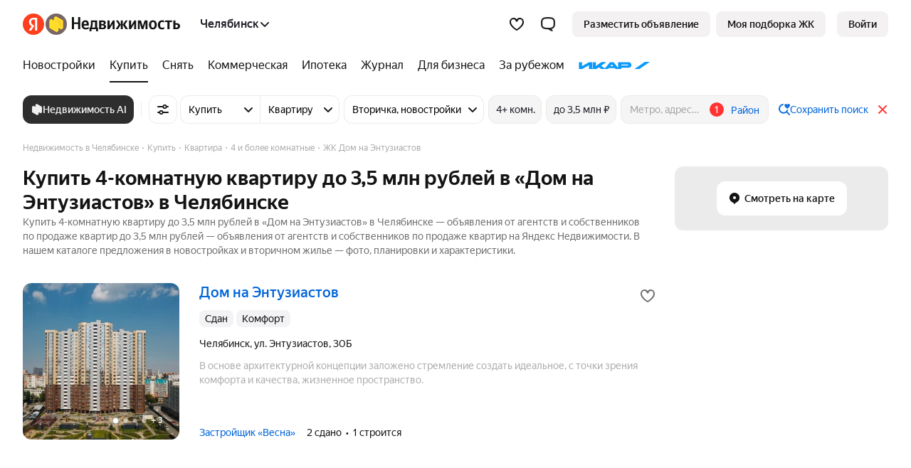

--- FILE ---
content_type: text/html
request_url: https://realty.yandex.ru/chelyabinsk/kupit/kvartira/4-i-bolee/zhk-dom-na-ehntuziastov-507717/do-3500000/
body_size: 233065
content:
<!doctype html><html lang="ru"><head><meta content="ie=edge" http-equiv="x-ua-compatible"/><meta charSet="utf-8"/><meta content="yes" name="apple-mobile-web-app-capable"/><meta content="telephone=no" name="format-detection"/><meta content="address=no" name="format-detection"/><title>Купить 4-комнатную квартиру до 3,5 млн рублей в «Дом на Энтузиастов» в Челябинске — объявления по продаже 4-комнатных квартир до 3,5 млн рублей на Яндекс Недвижимости</title><meta content="🏠 Объявления по продаже 4-комнатных квартир до 3,5 млн рублей в «Дом на Энтузиастов» в Челябинске. ✅ Купите свою лучшую 4-комнатную квартиру до 3,5 млн рублей — объявления по продаже недвижимости в «Дом на Энтузиастов» в Челябинске." name="description"/><link href="https://yastatic.net/" rel="preconnect"/><link href="https://avatars.mds.yandex.net/" rel="preconnect"/><link as="font" href="//yastatic.net/s3/home/fonts/ys/1/text-regular.woff2" rel="preload" type="font/woff2"/><link as="font" href="//yastatic.net/s3/home/fonts/ys/1/text-medium.woff2" rel="preload" type="font/woff2"/><link as="font" href="//yastatic.net/s3/home/fonts/ys/1/text-bold.woff2" rel="preload" type="font/woff2"/><link as="style" href="https://s.realty.yandex.net/build-static/realty-mf-footer/_/index.client.cec3fa50ebc4a45848c8.css" rel="preload"/><link href="https://realty.yandex.ru/chelyabinsk/kupit/kvartira/4-i-bolee/" rel="canonical"/><link as="style" data-style-async="false" href="https://s.realty.yandex.net/build-static/realty-mf-footer/_/index.client.cec3fa50ebc4a45848c8.css" rel="stylesheet"/><style type="text/css">.k9678857fc752 {
    display: block;
}

.k9678857fc752GjcSVXOjR:not(:empty) {
    display: inline-block !important;
    /* border: 1px solid rgba(0, 0, 0, 0.1) !important; */
}

.k9678857fc752GSilU,
.k9678857fc752GSRVYhn,
.k9678857fc752GSUakXSl {
    display: block;
}

.k9678857fc752GbZVWXdQbEk,
.k9678857fc752GSilURXaGDWdLgYj,
.k9678857fc752GSRVYhnQKIVTRVSpWl,
.k9678857fc752GSUakXSlBHaTQMhPqXl {
    display: none !important;
}

</style><link rel="apple-touch-icon" href="https://realty.yandex.ru/apple-touch-icon.png"/><link rel="shortcut icon" href="https://realty.yandex.ru/favicon.ico"/><meta content="website" property="og:type"/><meta content="https://realty.yandex.ru/chelyabinsk/kupit/kvartira/4-i-bolee/" property="og:url"/><meta content="Купить 4-комнатную квартиру до 3,5 млн рублей в «Дом на Энтузиастов» в Челябинске — объявления по продаже 4-комнатных квартир до 3,5 млн рублей на Яндекс Недвижимости" property="og:title"/><meta content="🏠 Объявления по продаже 4-комнатных квартир до 3,5 млн рублей в «Дом на Энтузиастов» в Челябинске. ✅ Купите свою лучшую 4-комнатную квартиру до 3,5 млн рублей — объявления по продаже недвижимости в «Дом на Энтузиастов» в Челябинске." property="og:description"/><meta content="//realty.yandex.ru/apple-touch-icon-192x192.png" property="og:image"/><meta content="summary_large_image" name="twitter:card"/><meta content="//realty.yandex.ru/apple-touch-icon-192x192.png" name="twitter:image"/><meta content="noindex" name="googlebot"/><meta content="noindex, follow" name="robots"/><script nonce="2zs9HIDjNjUNFrdJS39OkA==">window._FEATURE_TOGGLES_ = [{"key":"PWA_AND_HIDE_APP_BANNERS","value":false},{"key":"ARENDA_DEPOSIT","value":{"startPosition":5,"distance":9,"maxSlidersCount":2}},{"key":"ENABLE_POPUP_FEATURE","value":false},{"key":"ENABLE_SEO_AB","value":true},{"key":"ARENDA_AGENTS_FAKEDOOR","value":true},{"key":"PRODAJA_OFFERS_FEATURE","value":true},{"key":"ENABLE_CANONICAL_REDIRECT","value":true},{"key":"SHOW_ARENDA_REFERRAL_BANNER_YANDEX_PLUS","value":true},{"key":"EXPERT_PODBORKA_SHOW_BANNERS","value":false},{"key":"SEO_TEXTS_SYNONYM","value":true},{"key":"IS_PODBOR_CHAT_BUTTON_ENABLED","value":true},{"key":"VK_PIXEL_ID","value":"3636343"},{"key":"IS_NEW_CRC_ENABLED","value":true},{"key":"SHOW_ARENDA_REFERRAL_BANNER","value":false},{"key":"REFERRAL_PRICE_YANDEX_PLUS","value":true},{"key":"ARENDA_SEGMENTS","value":false},{"key":"MARKETING_FORCE_DISTRIBUTION","value":false},{"key":"ENABLE_LK_REDIRECT_FROM_PODBOR_ENTRYPOINT","value":true},{"key":"DISABLE_RETRIES","value":false},{"key":"IS_NEW_CONTACTS_ENABLED","value":false},{"key":"AI_AGENT_FILTERS_ENTRY_POINT_ALICE_SEGMENT","value":false},{"key":"MANGAZEYA_START_OF_SALES","value":true},{"key":"ARENDA_PROMO_BANNER","value":false},{"key":"SHOULD_SHOW_NOVOSEL","value":true},{"key":"ARENDA_OFFER_BONUS","value":true},{"key":"ENABLE_LAST_MODIFIED","value":false},{"key":"DISABLE_SAMOLET","value":true},{"key":"NEW-SUBSCRIPTION","value":true},{"key":"ENABLE_GIRAFFIC_NEXT","value":true},{"key":"ARENDA_RENT_PRICE_HAGGLING","value":true},{"key":"S7_PROMO","value":true},{"key":"MAYOR_GROM_BANNER","value":false},{"key":"ARENDA_RENT_EVALUATION_BANNER","value":true},{"key":"ARENDA_TRADE_IN_BANNER","value":true},{"key":"IS_CALLBACK_PHONE_VERIFICATION_ENABLED","value":true},{"key":"PODBOR_ENTRYPOINT_PHONE_VERIFICATION","value":{"enableGlobally":false,"rules":[{"channel":"NEWBUILDING_CARD_QUIZ"},{"channel":"QUIZ","utmMedium":"email","utmCampaign":"product_podbor_080725","utmContent":"1825307"}]}},{"key":"PODBOR_FILTERS_ENABLED","value":true},{"key":"LANDING_CALCULATOR_PROMOTIONS","value":false},{"key":"ARENDA_AGENTS_POPUP","value":true},{"key":"HIDE_BACK_CALL_TIME_SELECTION","value":false}];

        !function(e,n){if(e.Ya=e.Ya||{},Ya.Rum)throw new Error("Rum: interface is already defined");var t=e.performance,i=t&&t.timing&&t.timing.navigationStart||Ya.startPageLoad||+new Date,s=e.requestAnimationFrame,r=Ya.Rum={enabled:!!t,version:"6.1.13",vsStart:document.visibilityState,vsChanged:!1,vsChangeTime:1/0,_defTimes:[],_defRes:[],_deltaMarks:{},_markListeners:{},_onComplete:[],_onInit:[],_unsubscribers:[],_settings:{},_vars:{},_countersToExposeAsEvents:["2325","2616.85.1928","react.inited"],init:function(e,n){r._settings=e,r._vars=n},getTime:t&&t.now?function(){return t.now()}:Date.now?function(){return Date.now()-i}:function(){return new Date-i},time:function(e){r._deltaMarks[e]=[r.getTime()]},timeEnd:function(e,n){var t=r._deltaMarks[e];t&&0!==t.length&&t.push(r.getTime(),n)},sendTimeMark:function(e,n,t,i){void 0===n&&(n=r.getTime()),r._defTimes.push([e,n,i]),r.mark(e,n),-1!==r._countersToExposeAsEvents.indexOf(e)&&r.emit("metric:sent",{metricName:e,value:n,params:i})},sendDelta:function(e,n,t,i){var s,a=r._deltaMarks;a[e]||void 0===n||(s=i&&i.originalEndTime?i.originalEndTime:r.getTime(),a[e]=[s-n,s,t])},sendResTiming:function(e,n){r._defRes.push([e,n])},sendRaf:function(e){var n=r.getSetting("forcePaintTimeSending");if(s&&(n||r.isTimeAfterPageShow(r.getTime()))){var t="2616."+e;s((function(){r.getSetting("sendFirstRaf")&&r.sendTimeMark(t+".205"),s((function(){r.sendTimeMark(t+".1928")}))}))}},isVisibilityChanged:function(){return r.vsStart&&("visible"!==r.vsStart||r.vsChanged)},isTimeAfterPageShow:function(e){return"visible"===r.vsStart||r.vsChangeTime<e},mark:t&&t.mark?function(e,n){t.mark(e+(n?": "+n:""))}:function(){},getSetting:function(e){var n=r._settings[e];return null===n?null:n||""},on:function(e,n){if("function"==typeof n)return(r._markListeners[e]=r._markListeners[e]||[]).push(n),function(){if(r._markListeners[e]){var t=r._markListeners[e].indexOf(n);t>-1&&r._markListeners[e].splice(t,1)}}},sendTrafficData:function(){},finalizeLayoutShiftScore:function(){},finalizeLargestContentfulPaint:function(){},getLCPAdditionalParams:function(){},getCLSAdditionalParams:function(){},getINPAdditionalParams:function(){},getImageGoodnessAdditionalParams:function(){},_eventListeners:{},_eventsBuffer:{},subscribe:function(e,n){if(!r.getSetting("noEvents"))return this._eventListeners[e]=this._eventListeners[e]||new Set,this._eventListeners[e].add(n),function(){this.unsubscribe(e,n)}.bind(this)},unsubscribe:function(e,n){this._eventListeners[e]&&this._eventListeners[e].delete(n)},emit:function(e,n){r.getSetting("noEvents")||(this._eventListeners[e]&&this._eventListeners[e].forEach((function(e){e(n)})),this._eventsBuffer[e]=this._eventsBuffer[e]||[],this._eventsBuffer[e].push({type:e,event:n}))},getBufferedEvents:function(e){var n=this._eventsBuffer,t={};return Object.keys(n).forEach((function(i){-1!==e.indexOf(i)&&(t[i]=n[i])})),t}};function a(){Ya.Rum.vsChanged=!0,Ya.Rum.vsChangeTime=r.getTime(),removeEventListener("visibilitychange",a)}addEventListener("visibilitychange",a),r._onVisibilityChange=a}(window);
 Ya.Rum.observeDOMNode=window.IntersectionObserver?function(e,i,n){var t=this,o=Ya.Rum.getSetting("forcePaintTimeSending");!function r(){if(o||!t.isVisibilityChanged()){var s="string"==typeof i?document.querySelector(i):i;s?new IntersectionObserver((function(i,n){!o&&t.isVisibilityChanged()||(Ya.Rum.sendTimeMark(e),n.unobserve(s))}),n).observe(s):setTimeout(r,100)}}()}:function(){};
 !function(){if(window.PerformanceLongTaskTiming){var e=function(e,n){return(e=e.concat(n)).length>300&&(e=e.slice(e.length-300)),e},n="undefined"!=typeof PerformanceLongAnimationFrameTiming,t=n?["longtask","long-animation-frame"]:["longtask"];function r(){var r=Ya.Rum._tti={events:[],loafEvents:n?[]:void 0,eventsAfterTTI:[],fired:!1,observer:new PerformanceObserver((function(t){var o=t.getEntriesByType("longtask"),s=t.getEntriesByType("long-animation-frame");r.events=e(r.events,o),n&&(r.loafEvents=e(r.loafEvents,s)),r.fired&&(r.eventsAfterTTI=e(r.eventsAfterTTI,o))}))};r.observer.observe({entryTypes:t}),Ya.Rum._unsubscribers&&Ya.Rum._unsubscribers.push((function(){r.observer.disconnect()}))}r(),Ya.Rum._onInit.push(r)}}();
 !function(){var e,t,n,i=Ya.Rum,o=42,r=4e4,g=15,a=[],s="\r\n",l=i.getSetting("countersInitialDelay")||0;if(l){var c;function u(){removeEventListener("visibilitychange",h),clearTimeout(c),l=0,f()}function h(){document.hidden&&u()}c=setTimeout(u,l),addEventListener("visibilitychange",h)}function f(){if(t&&a.length){for(var n=0,i=0,l=0;i<a.length&&l<=r&&n<o;i++)(l+=(i?s.length:0)+a[i].length)<=r&&n++;var c=a.splice(0,n);d(t,c.join(s)),a.length&&(e=setTimeout(f,g))}else a.length=0}function d(e,t){if(!(navigator.sendBeacon&&n&&navigator.sendBeacon(e,t))){var o=Boolean(i.getSetting("sendCookie")),r=new XMLHttpRequest;r.open("POST",e),r.withCredentials=o,r.send(t)}}i.send=function(c,u,h,d,v,m,S,p){t=i.getSetting("clck"),n=i.getSetting("beacon"),o=i.getSetting("maxBatchCounters")||o,r=i.getSetting("maxBatchLength")||r,g=i.getSetting("countersBatchTimeout")||g,function(t,n,i,c,u,h,d,v,m,S){clearTimeout(e);var p=[t?"/reqid="+t:"",n?"/"+n.join("/"):"",i?"/path="+i:"",c?"/events="+c:"",u?"/slots="+u.join(";"):"",h?"/experiments="+h.join(";"):"",d?"/vars="+d:"","/cts="+(new Date).getTime(),"","/*"].join("");p.length>r?"undefined"!=typeof console&&console.error&&console.error("Counter length "+p.length+" is more than allowed "+r,p):(a.push(p),l||(function(){if(a.length>=o)return!0;for(var e=0,t=0;t<a.length;t++)if((e+=(t?s.length:0)+a[t].length)>=r)return!0;return!1}()?f():e=setTimeout(f,g)))}(i.getSetting("reqid"),S,u,v,i.getSetting("slots"),i.getSetting("experiments"),h)}}();
 !function(){var e,n,t=Ya.Rum,r=function(){return"v3-".concat(Date.now(),"-").concat(Math.floor(8999999999999*Math.random())+1e12)},i=function(){return window.__WEB_VITALS_POLYFILL__?window.performance&&(performance.getEntriesByType&&performance.getEntriesByType("navigation")[0]||function(){var e;if(null!==(e=performance)&&void 0!==e&&e.navigation){var n=performance.timing,t=performance.navigation.type,r={entryType:"navigation",startTime:0,type:2==t?"back_forward":1===t?"reload":"navigate"};for(var i in n)"navigationStart"!==i&&"toJSON"!==i&&(r[i]=Math.max(n[i]-n.navigationStart,0));return r}}()):window.performance&&performance.getEntriesByType&&performance.getEntriesByType("navigation")[0]},a=function(e,n,t){var r=!(arguments.length>3&&void 0!==arguments[3])||arguments[3];try{if(PerformanceObserver.supportedEntryTypes.includes(e)){var i=new PerformanceObserver((function(e){Promise.resolve().then((function(){n(e.getEntries())}))}));return i.observe(Object.assign({type:e,buffered:r},t||{})),i}}catch(e){}},o=0,c=1/0,u=0,s=function(e){e.forEach((function(e){e.interactionId&&(c=Math.min(c,e.interactionId),u=Math.max(u,e.interactionId),o=u?(u-c)/7+1:0)}))},d=function(){var n=window.performance||{};return e?o:n.interactionCount||0},p=function(){"interactionCount"in(window.performance||{})||e||(e=a("event",s,{type:"event",buffered:!0,durationThreshold:0}))},f=[],l={},v=function(e){var n=f[f.length-1],t=l[e.interactionId];if(t||f.length<10||e.duration>n.latency){if(t)t.entries.push(e),t.latency=Math.max(t.latency,e.duration);else{var r={id:e.interactionId,latency:e.duration,entries:[e]};l[r.id]=r,f.push(r)}f.sort((function(e,n){return n.latency-e.latency})),f.splice(10).forEach((function(e){delete l[e.id]}))}},m=function(e,t){var o,c,u=function(){};return t=t||{},c=function(){var c,s,l,m,g;p(),s="INP",m=i(),g="navigate",m&&(document.prerendering||function(){var e=i();return e&&e.activationStart||0}()>0?g="prerender":document.wasDiscarded?g="restore":m.type&&(g=m.type.replace(/_/g,"-"))),n={name:s,value:void 0===l?-1:l,rating:"good",delta:0,entries:[],id:r(),navigationType:g};var y=a("event",(function(e){e.forEach((function(e){e.interactionId&&v(e),"first-input"===e.entryType&&!f.some((function(n){return n.entries.some((function(n){return e.duration===n.duration&&e.startTime===n.startTime}))}))&&v(e)}));var t,r=(t=Math.min(f.length-1,Math.floor((d()-0)/50)),f[t]);r&&r.latency!==n.value&&(n.value=r.latency,n.entries=r.entries,u())}),{durationThreshold:null!==(c=t.durationThreshold)&&void 0!==c?c:40},!0);o=function(e,n,t){var r,i;return{sendReport:function(a){n.value>=0&&(a||t)&&((i=n.value-(r||0))||void 0===r)&&(r=n.value,n.delta=i,e(n))},resetReport:function(){return r=void 0}}}(e,n,t.reportAllChanges),u=o.sendReport,y&&"PerformanceEventTiming"in window&&"interactionId"in PerformanceEventTiming.prototype&&y.observe({type:"first-input",buffered:!0})},document.prerendering?addEventListener("prerenderingchange",(function(){return c()}),!0):c(),function(){return o}};!function(){var e,i=void 0,a=t._addListener||addEventListener,o=t.getSetting("minInpDuration")||40,c=m((function(e){if(i={value:e.value,params:{entriesCount:e.entries.length,interactionsCount:d()},opts:{},entry:null},e.entries.length){var n=e.entries[0],r=0;e.entries.forEach((function(e){var t=e.processingEnd-e.processingStart;r+=t,(e.duration>n.duration||e.duration===n.duration&&t>n.processingEnd-n.processingStart)&&(n=e)})),i.params.name=n.name,i.params.js=r,i.params.processTime=n.processingEnd-n.processingStart,i.opts.originalEndTime=n.startTime+n.duration,i.entry=n,n.target&&t.getSelector&&(i.params.target=t.getSelector(n.target));var a=t.getINPAdditionalParams(n);a&&(i.params=Object.assign(i.params,a))}t.emit("metric:observed",{metricName:"inp",value:i.value,params:{entry:i.entry}})}),{durationThreshold:o,reportAllChanges:!0});function u(){c().resetReport(),f=[],l={},n.value=-1,n.delta=0,n.entries=[],n.id=r(),i=void 0,e=!1}function s(n){e||(c().sendReport(!0),void 0!==i&&(n&&i.opts&&(i.opts.force=!0),t.getSetting("enableContinuousCollection")||(e=!0),t.emit("metric:sent",{metricName:"inp",value:i.value,params:{entry:i.entry,isFinalized:e}}),t.sendDelta("inp",i.value,i.params,i.opts)))}function p(e){"pagehide"!==e.type&&"beforeunload"!==e.type&&"hidden"!==document.visibilityState||s(!0)}a("visibilitychange",p,!0),a("pagehide",p,!0),a("beforeunload",p,!0),t.finalizeINP=s,t.resetINP=u,t._onComplete.push(s),t._onComplete.push(u)}()}();


        Ya.Rum.init({
            beacon: Boolean(navigator.sendBeacon),
            reqid: 'fb3994a3fd18d6f96d2bb17685fd10a3',
            clck: 'https://yandex.ru/clck/click',
            slots: ["1378930,0,38","1432984,0,82","1437264,0,35","1453345,0,97","1193019,0,79","1188006,0,32","1267000,0,55","1267011,0,58","1267117,0,46","1412244,0,74","1423511,0,99","1426316,0,95","1173788,0,98","1276141,0,59","1016112,0,15","964662,0,20","1061188,0,51","783477,0,66","957698,0,29","1093881,0,12","1003064,0,48","965983,0,22","213160,0,76","361532,0,0","610826,0,4"],
            crossOrigin: ''
        }, {"-env":"production","-page":"search","-platform":"desktop","-project":"realty","-version":"1167.0.18568294","additional":"{\"serviceName\":\"realty-front-desktop\",\"uid\":\"\"}","experiments":"REALTYBACK-16541-linear_bid_for_newbuildings_ranking;REALTYFRONT-24169_redirect_podbor_landing_to_quiz;ARENDA_RENT_EVALUATION_BANNER;REALTYFRONT-27030_legal_entity_psp_transition;REALTYFRONT-26236_show_ad;REALTYFRONT-26851_service_quiz_disable_phone_autocomplete;REALTYFRONT-28674_owner_flat_tenant_candidate_groups_deadline;REALTYFRONT-29138_realty-ai-agent-entry-points;REALTYFRONT-16113_bring_tenant_banner;REALTYFRONT-16792_show_arenda_chat_button;REALTYFRONT-17599_new_owner_target;REALTYFRONT-19425_redesign_site_plans_modals;REALTYFRONT-18481_verticals_3d_tour;REALTYFRONT-20711_quick_request_for_an_impression;REALTYFRONT-21701_owner_get_consultation_target;REALTYBACK-13472_newbuilding_rate_change;REALTYFRONT-18560_realty_hidden_flat_number;REALTYFRONT-22002_show_podbor_pdf_for_mobile_number_banners;REALTYFRONT-21695_show_new_landing_owner;REALTYFRONT-22452_new_podbor_entrypoints;REALTYFRONT-18660_additional_cta_on_paid_site_card;REALTYFRONT-23113_podbor_site_and_offer_cards_mortgage_calc_up;REALTYFRONT-22354_redesign_samolet_gallery;REALTYFRONT-20932_without_newbuilding_carousel;REALTYFRONT-23562_show_offer_draft_agents_promo;REALTYFRONT-25094_show_banner_secondary_agents_promo;REALTYFRONT-24711_landing_referral_cat;REALTYFRONT-28930_sales_start_disable_phone_autocomplete;VSML_model_listing_ranker_rev3_2025_11_02_geo_coords.cbm;REALTYFRONT-29288_subscription_prompt_modal;REALTYFRONT-25800_show_agent_secondary_promo_quiz_estimation;REALTYFRONT-29283_podbor_chat_entrypoints;REALTYFRONT-22274_arenda_trade_in_banner;REALTYFRONT-21285_show_arenda_calculator_banner;REALTYFRONT-23979_referral_price_change;REALTYFRONT-22025_arenda_map_pin;REALTYFRONT-21437_arenda_guides_first_group;realty_aa_experiment;arenda-aa-exp","region":56,"rum_id":"ru.realty.desktop.search"});
        false && Ya.Rum.observeDOMNode("2876", "undefined");
    

        !function(n){if(!n.Ya||!Ya.Rum)throw new Error("Rum: interface is not defined");var e=Ya.Rum;e.getSetting=function(n){var t=e._settings[n];return null===t?null:t||""}}("undefined"!=typeof self?self:window);
 !function(e,r){var n={client:["690.2354",1e3,100,0],uncaught:["690.2361",100,10,0],external:["690.2854",100,10,0],script:["690.2609",100,10,0]},t={};r.ERROR_LEVEL={INFO:"info",DEBUG:"debug",WARN:"warn",ERROR:"error",FATAL:"fatal"},r._errorSettings={clck:"https://yandex.ru/clck/click",beacon:!0,project:"unknown",page:"",env:"",experiments:[],additional:{},platform:"",region:"",dc:"",host:"",service:"",level:"",version:"",yandexuid:"",loggedin:!1,coordinates_gp:"",referrer:!0,preventError:!1,unhandledRejection:!1,traceUnhandledRejection:!1,uncaughtException:!0,debug:!1,limits:{},silent:{},filters:{},pageMaxAge:864e6,initTimestamp:+new Date};var o=!1;function a(e,r){for(var n in r)r.hasOwnProperty(n)&&(e[n]=r[n]);return e}function i(e){return"boolean"==typeof e&&(e=+e),"number"==typeof e?e+"":null}r.initErrors=function(n){var t=a(r._errorSettings,n);o||(t.uncaughtException&&function(){var n=r._errorSettings;if(e.addEventListener)e.addEventListener("error",s),n.resourceFails&&e.addEventListener("error",l,!0),"Promise"in e&&n.unhandledRejection&&e.addEventListener("unhandledrejection",function(e){var n,t,o=e.reason,a={};o&&(o.stack&&o.message?(n=o.message,t=o.stack):(n=String(o),t=r._parseTraceablePromiseStack(e.promise),"[object Event]"===n?n="event.type: "+o.type:"[object Object]"===n&&(a.unhandledObject=o)),o.target&&o.target.src&&(a.src=o.target.src),s({message:"Unhandled rejection: "+n,stack:t,additional:a}))});else{var t=e.onerror;e.onerror=function(e,r,n,o,a){s({error:a||new Error(e||"Empty error"),message:e,lineno:n,colno:o,filename:r}),t&&t.apply(this,arguments)}}}(),t.unhandledRejection&&t.traceUnhandledRejection&&r._traceUnhandledRejection&&r._traceUnhandledRejection(),o=!0)},r.updateErrors=function(e){a(r._errorSettings,e)},r.updateAdditional=function(e){r._errorSettings.additional=a(r._errorSettings.additional||{},e)},r._handleError=function(e,o,i){var s,l,c=r._errorSettings;if(c.preventError&&e.preventDefault&&e.preventDefault(),o)s=e,l="client";else{s=r._normalizeError(e),l=s.type;var d=c.onError;"function"==typeof d&&d(s);var u=c.transform;if("function"==typeof u&&(s=u(s)),!s)return;s.settings&&(i=s.settings)}var g=+new Date,f=c.initTimestamp,p=c.pageMaxAge;if(!(-1!==p&&f&&f+p<g)){var m=n[l][1];"number"==typeof c.limits[l]&&(m=c.limits[l]);var v=n[l][2];"number"==typeof c.silent[l]&&(v=c.silent[l]);var h=n[l][3];if(h<m||-1===m){s.path=n[l][0];var E=r._getErrorData(s,{silent:h<v||-1===v?"no":"yes",isCustom:Boolean(o)},a(a({},c),i)),_=function(e){t[s.message]=!1,r._sendError(e.path,e.vars),n[l][3]++}.bind(this,E);if(void 0===c.throttleSend)_();else{if(t[s.message])return;t[s.message]=!0,setTimeout(_,c.throttleSend)}}}},r._getReferrer=function(r){var n=r.referrer,t=typeof n;return"function"===t?n():"string"===t&&n?n:!1!==n&&e.location?e.location.href:void 0},r.getErrorSetting=function(e){return r._errorSettings[e]},r._buildExperiments=function(e){return e instanceof Array?e.join(";"):""},r._buildAdditional=function(e,r){var n="";try{var t=a(a({},e),r);0!==Object.keys(t).length&&(n=JSON.stringify(t))}catch(e){}return n},r._getErrorData=function(n,t,o){t=t||{};var a=r._buildExperiments(o.experiments),s=r._buildAdditional(o.additional,n.additional),l={"-stack":n.stack,"-url":n.file,"-line":n.line,"-col":n.col,"-block":n.block,"-method":n.method,"-msg":n.message,"-env":o.env,"-external":n.external,"-externalCustom":n.externalCustom,"-project":o.project,"-service":n.service||o.service,"-page":n.page||o.page,"-platform":o.platform,"-level":n.level,"-experiments":a,"-version":o.version,"-region":o.region,"-dc":o.dc,"-host":o.host,"-yandexuid":o.yandexuid,"-loggedin":o.loggedin,"-coordinates_gp":n.coordinates_gp||o.coordinates_gp,"-referrer":r._getReferrer(o),"-source":n.source,"-sourceMethod":n.sourceMethod,"-type":t.isCustom?n.type:"","-additional":s,"-adb":i(Ya.blocker)||i(o.blocker),"-cdn":e.YaStaticRegion,"-ua":navigator.userAgent,"-silent":t.silent,"-ts":+new Date,"-init-ts":o.initTimestamp};return o.debug&&e.console&&console[console[n.level]?n.level:"error"]("[error-counter] "+n.message,l,n.stack),{path:n.path,vars:l}},r._baseNormalizeError=function(e){var r=(e=e||{}).error,n=e.filename||e.fileName||"",t=r&&r.stack||e.stack||"",o=e.message||"",a=r&&r.additional||e.additional;return{file:n,line:e.lineno||e.lineNumber,col:e.colno||e.colNumber,stack:t,message:o,additional:a}},r._normalizeError=function(e){var n=r._baseNormalizeError(e),t="uncaught",o=r._isExternalError(n.file,n.message,n.stack),a="",i="";return o.hasExternal?(t="external",a=o.common,i=o.custom):/^Script error\.?$/.test(n.message)&&(t="script"),n.external=a,n.externalCustom=i,n.type=t,n},r._createVarsString=function(e){var r=[];for(var n in e)e.hasOwnProperty(n)&&(e[n]||0===e[n])&&r.push(n+"="+encodeURIComponent(e[n]).replace(/\*/g,"%2A"));return r.join(",")},r._sendError=function(e,n){r.send(null,e,r._createVarsString(n),null,null,null,null)};var s=function(e){r._handleError(e,!1)},l=function(e){var n=e.target;if(n){var t=n.srcset||n.src;if(t||(t=n.href),t){var o=n.tagName||"UNKNOWN";r.logError({message:o+" load error",additional:{src:t}})}}};r._parseTraceablePromiseStack=function(){}}("undefined"!=typeof self?self:window,Ya.Rum);
 !function(e){var r={url:{0:/(miscellaneous|extension)_bindings/,1:/^chrome:/,2:/kaspersky-labs\.com\//,3:/^(?:moz|chrome|safari)-extension:\/\//,4:/^file:/,5:/^resource:\/\//,6:/webnetc\.top/,7:/local\.adguard\.com/},message:{0:/__adgRemoveDirect/,1:/Content Security Policy/,2:/vid_mate_check/,3:/ucapi/,4:/Access is denied/i,5:/^Uncaught SecurityError/i,6:/__ybro/,7:/__show__deepen/,8:/ntp is not defined/,9:/Cannot set property 'install' of undefined/,10:/NS_ERROR/,11:/Error loading script/,12:/^TypeError: undefined is not a function$/,13:/__firefox__\.(?:favicons|metadata|reader|searchQueryForField|searchLoginField)/},stack:{0:/(?:moz|chrome|safari)-extension:\/\//,1:/adguard.*\.user\.js/i}};function n(e,r){if(e&&r){var n=[];for(var o in r)if(r.hasOwnProperty(o)){var i=r[o];"string"==typeof i&&(i=new RegExp(i)),i instanceof RegExp&&i.test(e)&&n.push(o)}return n.join("_")}}function o(e,o){var i,a=[];for(var t in r)r.hasOwnProperty(t)&&(i=n(e[t],o[t]))&&a.push(t+"~"+i);return a.join(";")}e._isExternalError=function(n,i,a){var t=e._errorSettings.filters||{},s={url:(n||"")+"",message:(i||"")+"",stack:(a||"")+""},c=o(s,r),u=o(s,t);return{common:c,custom:u,hasExternal:!(!c&&!u)}}}(Ya.Rum);
 !function(){"use strict";var e;(e=Ya.Rum).logError=function(r,o,s){r=r||{},"string"!=typeof o&&void 0!==o||((o=new Error(o)).justCreated=!0);var a=r.message||"",t=e._baseNormalizeError(o);t.message&&!r.ignoreErrorMessage&&(a&&(a+="; "),a+=t.message),t.message=a||"Empty error";for(var g=["service","source","type","block","additional","level","page","method","sourceMethod","coordinates_gp"],i=0;i<g.length;i++){var n=g[i];r[n]?t[n]=r[n]:o&&o[n]&&(t[n]=o[n])}e._handleError(t,!0,s)}}();


        Ya.Rum.initErrors({"additional":{"serviceName":"realty-front-desktop","uid":""},"debug":true,"env":"production","experiments":["REALTYBACK-16541-linear_bid_for_newbuildings_ranking","REALTYFRONT-24169_redirect_podbor_landing_to_quiz","ARENDA_RENT_EVALUATION_BANNER","REALTYFRONT-27030_legal_entity_psp_transition","REALTYFRONT-26236_show_ad","REALTYFRONT-26851_service_quiz_disable_phone_autocomplete","REALTYFRONT-28674_owner_flat_tenant_candidate_groups_deadline","REALTYFRONT-29138_realty-ai-agent-entry-points","REALTYFRONT-16113_bring_tenant_banner","REALTYFRONT-16792_show_arenda_chat_button","REALTYFRONT-17599_new_owner_target","REALTYFRONT-19425_redesign_site_plans_modals","REALTYFRONT-18481_verticals_3d_tour","REALTYFRONT-20711_quick_request_for_an_impression","REALTYFRONT-21701_owner_get_consultation_target","REALTYBACK-13472_newbuilding_rate_change","REALTYFRONT-18560_realty_hidden_flat_number","REALTYFRONT-22002_show_podbor_pdf_for_mobile_number_banners","REALTYFRONT-21695_show_new_landing_owner","REALTYFRONT-22452_new_podbor_entrypoints","REALTYFRONT-18660_additional_cta_on_paid_site_card","REALTYFRONT-23113_podbor_site_and_offer_cards_mortgage_calc_up","REALTYFRONT-22354_redesign_samolet_gallery","REALTYFRONT-20932_without_newbuilding_carousel","REALTYFRONT-23562_show_offer_draft_agents_promo","REALTYFRONT-25094_show_banner_secondary_agents_promo","REALTYFRONT-24711_landing_referral_cat","REALTYFRONT-28930_sales_start_disable_phone_autocomplete","VSML_model_listing_ranker_rev3_2025_11_02_geo_coords.cbm","REALTYFRONT-29288_subscription_prompt_modal","REALTYFRONT-25800_show_agent_secondary_promo_quiz_estimation","REALTYFRONT-29283_podbor_chat_entrypoints","REALTYFRONT-22274_arenda_trade_in_banner","REALTYFRONT-21285_show_arenda_calculator_banner","REALTYFRONT-23979_referral_price_change","REALTYFRONT-22025_arenda_map_pin","REALTYFRONT-21437_arenda_guides_first_group","realty_aa_experiment","arenda-aa-exp"],"page":"search","platform":"desktop","preventError":false,"project":"realty","referrer":true,"region":56,"resourceFails":true,"slots":["1378930,0,38","1432984,0,82","1437264,0,35","1453345,0,97","1193019,0,79","1188006,0,32","1267000,0,55","1267011,0,58","1267117,0,46","1412244,0,74","1423511,0,99","1426316,0,95","1173788,0,98","1276141,0,59","1016112,0,15","964662,0,20","1061188,0,51","783477,0,66","957698,0,29","1093881,0,12","1003064,0,48","965983,0,22","213160,0,76","361532,0,0","610826,0,4"],"uncaughtException":true,"unhandledRejection":true,"version":"1167.0.18568294","yandexuid":"669549811769295161"});
    

        window.__ROUTER_SNAPSHOT__ = {"deps":[[],[],[],[2],[],[4],[5],[],[7],[8],[],[],[11],[12],[],[14],[15],[],[17],[18],[19],[16,20],[],[22],[23],[24],[25],[],[27],[28],[],[30],[31],[32],[33,31],[],[35],[36],[37,35],[38],[39],[40],[39],[42],[39],[44],[39],[46],[39],[48],[49,38],[50],[51],[39],[53],[39],[55],[39],[57],[39],[59],[39],[61],[43,45,47,52,54,56,58,60,62,38],[63],[41,43,45,47,52,54,56,58,60,62,64,38],[65],[43,45,47,52,54,56,58,60,62,64,38],[67],[35],[69],[70],[43,45,47,52,54,56,58,60,62,68,64,71,38],[72],[41,43,45,47,52,54,56,58,60,62,66,73,64,71,38],[74],[75],[76],[],[78],[79],[78],[81],[82,78],[83],[84],[85],[84],[87],[84],[89],[84],[91],[84],[93],[84],[95],[84],[97],[78,82],[99],[100],[101],[86,88,90,92,94,96,98,102,83],[103],[80,86,88,90,92,94,96,98,102,104,83],[105],[],[107],[80,86,88,90,92,94,96,98,102,104,83,108],[109],[29,34,77,110],[111],[26,29,34,77,106,112],[],[114],[115],[],[],[118],[117,119],[],[],[122],[123],[],[125],[126],[],[128],[129],[],[131],[132],[],[134],[135],[136],[137],[127,130,133,138],[],[140],[141],[],[],[144],[145],[146],[145,147],[],[],[150],[149,151],[152],[148,153],[],[],[],[157],[158],[],[],[],[162],[163],[],[165],[166],[],[168],[169],[],[],[],[],[174],[175],[],[177],[178],[],[180],[179,181],[182],[],[],[],[186],[187],[188],[189,187],[],[191],[192],[],[],[195],[195],[195],[],[199],[],[201],[200,202],[203],[194,196,197,198,204],[],[206],[207],[208],[209,207],[210],[211,207],[],[],[],[],[216],[217],[218],[219,217],[],[221],[222],[],[224],[225],[223,226],[],[],[],[230],[231],[232],[233,231],[],[235],[236],[237],[238,236],[],[240],[241],[242],[243],[],[245],[246],[247],[248,246],[],[],[251],[250,252],[],[254],[255],[256],[257,255],[],[259],[260],[261],[262,260],[],[214,215,220,227,228,229,234,239,244,249,253,258,263,264],[],[],[],[268],[269],[],[271],[272],[],[],[275],[276],[277],[],[279],[280],[281],[],[283],[284],[285],[],[287],[288],[289],[290],[289,291],[],[293],[294],[295],[],[297],[298],[299],[300],[301],[],[303],[304],[305],[306],[296,302,305,307],[],[309],[310],[],[],[313],[314],[315],[],[317],[318],[319],[320],[],[322],[323],[324],[325],[326],[],[328],[329],[330],[],[],[],[334],[335],[336],[337],[336,338],[339],[278,282,286,292,308,311,312,316,321,327,331,332,333,340],[],[],[],[],[345],[346],[],[],[],[],[351],[352],[353],[354],[343,344,347,348,349,350,355],[356],[343,344,347,348,349,350,355,357],[],[359],[360],[],[362],[363],[],[365],[366],[],[368],[369],[370],[371],[364,367,372],[],[374],[375],[376],[377],[],[379],[],[381],[378,380,382],[],[384],[385],[386,384],[387],[388],[389],[],[391],[392],[],[393,394],[395],[393,394,387,396],[397],[398],[394,387],[400],[401],[388],[403],[388],[405],[406,387],[407],[408],[393,394,396],[410],[411],[412,393,394,387,396],[413],[414],[388],[416],[388],[418],[388],[420],[388],[422],[388],[424],[388],[426],[388],[428],[425,429,404,409,427,417,419,421,423,387],[430],[390,425,402,404,409,427,417,419,421,423,394,431,387],[432],[425,402,404,409,427,417,419,421,423,394,431,387],[434],[384],[436],[437],[399,402,404,409,415,417,419,421,423,394,435,431,438,387],[439],[390,399,402,404,409,415,417,419,421,423,394,433,440,431,438,387],[441],[],[443],[444],[445],[446],[447],[],[449],[450],[451],[448,452,449],[453],[454],[455,448,452,449],[456],[455,448,452,449,457],[458],[442,459],[460],[],[462],[463],[464],[],[466],[467],[],[466],[470],[471,466],[469,472],[473],[474],[472],[476],[477],[476],[479],[],[481],[482],[483,469,472],[484],[485],[476],[487],[476],[489],[476],[491],[466,471],[493],[494],[495],[476],[497],[476],[499],[498,478,480,500,488,490,492,496,472],[501],[468,475,478,480,486,488,490,492,496,469,502,472],[],[504],[505],[506,504],[507],[508],[509],[],[511,507],[512],[513],[508],[515],[508],[517],[508],[519],[510,514,516,518,520,511,507],[503,521],[522],[],[],[],[526],[527],[],[],[530],[531],[],[],[534],[535],[200],[537],[194,196,197,198,538],[],[],[541],[542],[],[544],[545],[546],[547,545],[],[],[442,459],[551],[],[],[],[],[],[],[553,554,555,556,557,558],[559],[468,475,478,480,486,488,490,492,496,469,502,472,560],[],[562],[510,514,516,518,520,511,507,563],[561,564],[565],[524,184,525,528,529,532,533,536,193,539,212,540,543,548,549,550,270,273,274,552,465,566],[567],[],[213,569,266,267],[570],[0,1,3,6,9,10,13,21,113,116,120,121,124,139,142,143,154,155,156,159,160,161,164,167,170,171,172,173,176,183,184,185,190,193,205,212,213,265,266,267,270,273,274,341,342,358,361,373,383,461,465,523,568,571]],"nodes":[{"routeName":"404","type":"static","value":{"value":"404/"}},{"routeName":"403","type":"static","value":{"value":"403/"}},{"routeName":"favorites-map","type":"static","value":{"value":"karta/"}},{"routeName":"favorites","type":"static","value":{"value":"favorites/"}},{"routeName":"shared-favorites","type":"static","value":{"value":"/"}},{"type":"param","value":{"name":"sharedLink"}},{"type":"static","value":{"value":"shared-favorites/"}},{"routeName":"shared-podbor","type":"static","value":{"value":"/"}},{"type":"param","value":{"name":"sharedLink"}},{"type":"static","value":{"value":"shared-podbor/"}},{"routeName":"comparison","type":"static","value":{"value":"comparison/"}},{"routeName":"offer","type":"static","value":{"value":"/"}},{"type":"param_re","value":{"name":"id","re":"^\\d+"}},{"type":"static","value":{"value":"offer/"}},{"routeName":"gate-geoselector","type":"static","value":{"value":"/"}},{"type":"param","value":{"name":"action"}},{"type":"static","value":{"value":"geoselector/"}},{"routeName":"gate","type":"static","value":{"value":"/"}},{"type":"param","value":{"name":"action"}},{"type":"static","value":{"value":"/"}},{"type":"param","value":{"name":"controller"}},{"type":"static","value":{"value":"gate/"}},{"routeName":"amp-gate","type":"static","value":{"value":"/"}},{"type":"param","value":{"name":"action"}},{"type":"static","value":{"value":"/"}},{"type":"param","value":{"name":"controller"}},{"type":"static","value":{"value":"gate/"}},{"routeName":"amp-developer","type":"static","value":{"value":"/"}},{"type":"param","value":{"name":"developerName"}},{"type":"static","value":{"value":"zastroyschik/"}},{"routeName":"amp-developers-list","type":"static","value":{"value":"/"}},{"type":"one_of","value":{"name":"decorationCode","value":["bez-otdelky","chernovaya-otdelka","chistovaya-otdelka","pod-kluch","predchistovya-otdelka","white-box"]}},{"routeName":"amp-developers-list","type":"static","value":{"value":"/"}},{"type":"one_of","value":{"name":"buildingClassCode","value":["klass-business","klass-comfort","klass-comfort-plus","klass-econom","klass-elite"]}},{"routeName":"amp-developers-list","type":"static","value":{"value":"zastroyschiki/"}},{"routeName":"amp-search","type":"static","value":{"value":"/"}},{"type":"one_of","value":{"name":"filter2","value":["1-etazh","1000m","100m","10m","11m","120m","12m","13m","14m","15m","16m","17m","18m","200m","20m","214-fz","23m","26m","300m","30m","34m","400m","40m","500m","50m","600m","6x8","70m","8m","9m","apartamenty","bez-komissii","bez-mebeli","bez-otdelky","bez-podtverzhdeniya-dohoda","bez-posrednikov","bez-remonta","bez-remonta-vo-vtorichke","bez-zaloga","biznes-center","blochniy","blochnye","bolshie-doma","bolshie-kvartiry","bolshie-studii","bolshoy-uchastok","brezhnevskiy","business-klass","chernovaya-otdelka","chistovaya-otdelka","class-a","class-a-plus","class-b","class-b-plus","class-c","class-c-plus","dacha","dalnevostochnaya-ipoteka","derevo","derevyanniy","derevyannye","deshevye","dizain-remont","dlya-inostrannyh-grazhdan","dlya-voennyh","do-10000","do-1000000","do-15000","do-1500000","do-20000","do-2000000","do-2500000","do-3000000","do-3500000","do-4000000","do-5000","do-500000","do-5000000","do-6000000","do-8000","do-800000","dolgosrochnaya-arenda","dva-i-bolee-sanuzla","dvuhetazhnye","dvuhurovnevye","dvuhurovnevye-econom-klass","ekonom-klass","ekonom-s-kommunikaciami","elit-klass","elit-premium-klass","elitnye","elitnye-penthouse","evroplanirovka","evroremont","finskiy","finskiy-iz-brusa","gostinichnogo-tipa","it-ipoteka","iz-brevna","iz-brusa","iz-kirpicha","iz-kleenogo-brusa","iz-penobloka","izhs","karkas","karkasniy","khrushevskiy","kirpich","kirpichno-monolitnye","kirpichnye","kirpichnyi","klass-business","klass-comfort","klass-comfort-plus","klass-econom","klass-elite","kommunalnye-kvartiry","kp-biznes","kp-comfort","kp-econom","kp-premium","loft","loft-econom-klass","loft-econom-klassa","malenkye-doma","malenkye-kvartiry","malenkye-studii","mashinomesto","matkapital","metallicheskiy","mnogoetaznye","modulniy","monolit","monolitniy","na-pervom-etage","na-starte-prodazh","novostrojka-bez-posrednikov","novostroyki","novostroyki-i-vo-vtorichke","novostroyki-s-basseinom","novostroyki-s-terrasoi","odnoetazhnye","open-space","ot-zastroyschika","otdelniy-vhod","panel","panelniy","penal","penthouse","penthouse-s-terrasoy","pod-kluch","pod-snos","pod-zalog-nedvizhimosti","podzemniy-parking","posutochno","pravo-arendy","predchistovya-otdelka","pryamaya-arenda","rakushka","raspashonki","ryadom-fitness","ryadom-metro","ryadom-park","ryadom-s-lesom","ryadom-s-morem","ryadom-s-ozerom","ryadom-s-prudom","ryadom-s-rekoy","ryadom-s-vodokhranilishem","ryadom-s-zalivom","ryadom-shkola","ryadom-vodoyom","s-3d-turom","s-balkonom","s-banyei","s-basseinom","s-bolshoy-kuhney","s-detmi","s-dizain-remontom-vo-vtorichke","s-dizainerskym-remontom","s-dzhakuzi","s-electrichestvom","s-evroremontom-vo-vtorichke","s-garazhom","s-gazom","s-ipotekoy","s-kaminom","s-kanalizaciej","s-kluchami","s-kommunikaciyami","s-kosmeticheskim-remontom-vo-vtorichke","s-kosmeticheskym-remontom","s-kottedzhami","s-lodzhiej","s-mansardoy","s-mashinomestom","s-matkapitalom","s-mebeliu","s-obmenom","s-otdelkoy","s-otopleniyem","s-panoramnymi-oknami","s-parkom","s-pereustupkoy","s-photo","s-propiskoy","s-rassrochkoy","s-remontom","s-remontom-vo-vtorichke","s-sovremennym-remontom-vo-vtorichke","s-taunhausami","s-terrasoi","s-torgom","s-uchastkami","s-uchastkom","s-vidom-na-kreml","s-vodoy","s-vodoyomom","s-vysokimi-potolkami","s-zhivotnymi","sadoviy","sdacha-2025","sdacha-2026","sdacha-2027","semeinaya-ipoteka","semeynaya-ipoteka","seriya-137","seriya-504","seriya-bashnya-vulha","seriya-p44","seriya-p44k","seriya-p44t","seriya-p46","seriya-p47","sip-panel","skandinavskiy","sklad","sovremenniy-remont","srub","srub-is-kedra","stalinskiy","standartnaya-ipoteka","stroyashayasya","studii-11m","studii-12m","studii-23m","subarenda","torgoviy-center","trehetazhye","v-10-km-ot-mkad","v-20-km-ot-mkad","v-30-km-ot-mkad","v-50-km-ot-mkad","v-dnp","v-ipoteku","v-izhs","v-kirpichno-monolitnom-dome","v-lph","v-maloetazhnom-dome","v-mnogoetazhnom-dome","v-neboskrebah","v-novom-korpuse","v-novostroyke","v-putinke","v-pyatietazhnom-dome","v-snt","v-sovremennom-style","v-treid-in","v-vysotke","v-vysotke-stalinke","voennaya-ipoteka","vtorichniy-rynok","vysotki","white-box","zdaniye","zhelezobetonniy","zhiloy-dom","zhk-biznes","zhk-comfort","zhk-econom","zhk-premium-elitnye"]}},{"type":"static","value":{"value":"-i-"}},{"type":"one_of","value":{"name":"filter1","value":["1-etazh","1000m","100m","10m","11m","120m","12m","13m","14m","15m","16m","17m","18m","200m","20m","214-fz","23m","26m","300m","30m","34m","400m","40m","500m","50m","600m","6x8","70m","8m","9m","apartamenty","bez-komissii","bez-mebeli","bez-otdelky","bez-podtverzhdeniya-dohoda","bez-posrednikov","bez-remonta","bez-remonta-vo-vtorichke","bez-zaloga","biznes-center","blochniy","blochnye","bolshie-doma","bolshie-kvartiry","bolshie-studii","bolshoy-uchastok","brezhnevskiy","business-klass","chernovaya-otdelka","chistovaya-otdelka","class-a","class-a-plus","class-b","class-b-plus","class-c","class-c-plus","dacha","dalnevostochnaya-ipoteka","derevo","derevyanniy","derevyannye","deshevye","dizain-remont","dlya-inostrannyh-grazhdan","dlya-voennyh","do-10000","do-1000000","do-15000","do-1500000","do-20000","do-2000000","do-2500000","do-3000000","do-3500000","do-4000000","do-5000","do-500000","do-5000000","do-6000000","do-8000","do-800000","dolgosrochnaya-arenda","dva-i-bolee-sanuzla","dvuhetazhnye","dvuhurovnevye","dvuhurovnevye-econom-klass","ekonom-klass","ekonom-s-kommunikaciami","elit-klass","elit-premium-klass","elitnye","elitnye-penthouse","evroplanirovka","evroremont","finskiy","finskiy-iz-brusa","gostinichnogo-tipa","it-ipoteka","iz-brevna","iz-brusa","iz-kirpicha","iz-kleenogo-brusa","iz-penobloka","izhs","karkas","karkasniy","khrushevskiy","kirpich","kirpichno-monolitnye","kirpichnye","kirpichnyi","klass-business","klass-comfort","klass-comfort-plus","klass-econom","klass-elite","kommunalnye-kvartiry","kp-biznes","kp-comfort","kp-econom","kp-premium","loft","loft-econom-klass","loft-econom-klassa","malenkye-doma","malenkye-kvartiry","malenkye-studii","mashinomesto","matkapital","metallicheskiy","mnogoetaznye","modulniy","monolit","monolitniy","na-pervom-etage","na-starte-prodazh","novostrojka-bez-posrednikov","novostroyki","novostroyki-i-vo-vtorichke","novostroyki-s-basseinom","novostroyki-s-terrasoi","odnoetazhnye","open-space","ot-zastroyschika","otdelniy-vhod","panel","panelniy","penal","penthouse","penthouse-s-terrasoy","pod-kluch","pod-snos","pod-zalog-nedvizhimosti","podzemniy-parking","posutochno","pravo-arendy","predchistovya-otdelka","pryamaya-arenda","rakushka","raspashonki","ryadom-fitness","ryadom-metro","ryadom-park","ryadom-s-lesom","ryadom-s-morem","ryadom-s-ozerom","ryadom-s-prudom","ryadom-s-rekoy","ryadom-s-vodokhranilishem","ryadom-s-zalivom","ryadom-shkola","ryadom-vodoyom","s-3d-turom","s-balkonom","s-banyei","s-basseinom","s-bolshoy-kuhney","s-detmi","s-dizain-remontom-vo-vtorichke","s-dizainerskym-remontom","s-dzhakuzi","s-electrichestvom","s-evroremontom-vo-vtorichke","s-garazhom","s-gazom","s-ipotekoy","s-kaminom","s-kanalizaciej","s-kluchami","s-kommunikaciyami","s-kosmeticheskim-remontom-vo-vtorichke","s-kosmeticheskym-remontom","s-kottedzhami","s-lodzhiej","s-mansardoy","s-mashinomestom","s-matkapitalom","s-mebeliu","s-obmenom","s-otdelkoy","s-otopleniyem","s-panoramnymi-oknami","s-parkom","s-pereustupkoy","s-photo","s-propiskoy","s-rassrochkoy","s-remontom","s-remontom-vo-vtorichke","s-sovremennym-remontom-vo-vtorichke","s-taunhausami","s-terrasoi","s-torgom","s-uchastkami","s-uchastkom","s-vidom-na-kreml","s-vodoy","s-vodoyomom","s-vysokimi-potolkami","s-zhivotnymi","sadoviy","sdacha-2025","sdacha-2026","sdacha-2027","semeinaya-ipoteka","semeynaya-ipoteka","seriya-137","seriya-504","seriya-bashnya-vulha","seriya-p44","seriya-p44k","seriya-p44t","seriya-p46","seriya-p47","sip-panel","skandinavskiy","sklad","sovremenniy-remont","srub","srub-is-kedra","stalinskiy","standartnaya-ipoteka","stroyashayasya","studii-11m","studii-12m","studii-23m","subarenda","torgoviy-center","trehetazhye","v-10-km-ot-mkad","v-20-km-ot-mkad","v-30-km-ot-mkad","v-50-km-ot-mkad","v-dnp","v-ipoteku","v-izhs","v-kirpichno-monolitnom-dome","v-lph","v-maloetazhnom-dome","v-mnogoetazhnom-dome","v-neboskrebah","v-novom-korpuse","v-novostroyke","v-putinke","v-pyatietazhnom-dome","v-snt","v-sovremennom-style","v-treid-in","v-vysotke","v-vysotke-stalinke","voennaya-ipoteka","vtorichniy-rynok","vysotki","white-box","zdaniye","zhelezobetonniy","zhiloy-dom","zhk-biznes","zhk-comfort","zhk-econom","zhk-premium-elitnye"]}},{"routeName":"amp-search","type":"static","value":{"value":"/"}},{"type":"param","value":{"name":"bcCode"}},{"type":"static","value":{"value":"bc-"}},{"type":"param","value":{"name":"siteName"}},{"type":"static","value":{"value":"zhk-"}},{"type":"param","value":{"name":"metroCode"}},{"type":"static","value":{"value":"metro-"}},{"type":"param","value":{"name":"mcdCode"}},{"type":"static","value":{"value":"mcd-"}},{"type":"param","value":{"name":"houseCode"}},{"type":"static","value":{"value":"dom-"}},{"routeName":"amp-search","type":"static","value":{"value":"/"}},{"type":"param","value":{"name":"streetCode"}},{"type":"static","value":{"value":"st-"}},{"type":"param","value":{"name":"subLocalityName"}},{"type":"static","value":{"value":"dist-"}},{"type":"param","value":{"name":"toponymName"}},{"type":"static","value":{"value":"distr-"}},{"type":"param","value":{"name":"administrativeDistrictName"}},{"type":"static","value":{"value":"ao-"}},{"type":"param","value":{"name":"railwayStationName"}},{"type":"static","value":{"value":"railway-"}},{"type":"param","value":{"name":"directionCode"}},{"type":"static","value":{"value":"shosse-"}},{"routeName":"amp-search","type":"static","value":{"value":"/"}},{"type":"one_of","value":{"name":"houseTypeCode","value":["chast-doma","duplex","townhouse"]}},{"routeName":"amp-search","type":"static","value":{"value":"/"}},{"type":"one_of","value":{"name":"commercialTypeCode","value":["avtoservis","gostinica","gotovyj-biznes","obshchepit","ofis","pomeshchenie-svobodnogo-naznacheniya","proizvodstvennoe-pomeshchenie","skladskoe-pomeshchenie","torgovoe-pomeshchenie","uchastok-kommercheskogo-naznacheniya","yuridicheskij-adres"]}},{"routeName":"amp-search","type":"static","value":{"value":"/"}},{"type":"one_of","value":{"name":"commercialTypeCode","value":["avtoservis","gostinica","gotovyj-biznes","obshchepit","ofis","pomeshchenie-svobodnogo-naznacheniya","proizvodstvennoe-pomeshchenie","skladskoe-pomeshchenie","torgovoe-pomeshchenie","uchastok-kommercheskogo-naznacheniya","yuridicheskij-adres"]}},{"type":"one_of","value":{"name":"filter1","value":["1-etazh","1000m","100m","10m","11m","120m","12m","13m","14m","15m","16m","17m","18m","200m","20m","214-fz","23m","26m","300m","30m","34m","400m","40m","500m","50m","600m","6x8","70m","8m","9m","apartamenty","bez-komissii","bez-mebeli","bez-otdelky","bez-podtverzhdeniya-dohoda","bez-posrednikov","bez-remonta","bez-remonta-vo-vtorichke","bez-zaloga","biznes-center","blochniy","blochnye","bolshie-doma","bolshie-kvartiry","bolshie-studii","bolshoy-uchastok","brezhnevskiy","business-klass","chernovaya-otdelka","chistovaya-otdelka","class-a","class-a-plus","class-b","class-b-plus","class-c","class-c-plus","dacha","dalnevostochnaya-ipoteka","derevo","derevyanniy","derevyannye","deshevye","dizain-remont","dlya-inostrannyh-grazhdan","dlya-voennyh","do-10000","do-1000000","do-15000","do-1500000","do-20000","do-2000000","do-2500000","do-3000000","do-3500000","do-4000000","do-5000","do-500000","do-5000000","do-6000000","do-8000","do-800000","dolgosrochnaya-arenda","dva-i-bolee-sanuzla","dvuhetazhnye","dvuhurovnevye","dvuhurovnevye-econom-klass","ekonom-klass","ekonom-s-kommunikaciami","elit-klass","elit-premium-klass","elitnye","elitnye-penthouse","evroplanirovka","evroremont","finskiy","finskiy-iz-brusa","gostinichnogo-tipa","it-ipoteka","iz-brevna","iz-brusa","iz-kirpicha","iz-kleenogo-brusa","iz-penobloka","izhs","karkas","karkasniy","khrushevskiy","kirpich","kirpichno-monolitnye","kirpichnye","kirpichnyi","klass-business","klass-comfort","klass-comfort-plus","klass-econom","klass-elite","kommunalnye-kvartiry","kp-biznes","kp-comfort","kp-econom","kp-premium","loft","loft-econom-klass","loft-econom-klassa","malenkye-doma","malenkye-kvartiry","malenkye-studii","mashinomesto","matkapital","metallicheskiy","mnogoetaznye","modulniy","monolit","monolitniy","na-pervom-etage","na-starte-prodazh","novostrojka-bez-posrednikov","novostroyki","novostroyki-i-vo-vtorichke","novostroyki-s-basseinom","novostroyki-s-terrasoi","odnoetazhnye","open-space","ot-zastroyschika","otdelniy-vhod","panel","panelniy","penal","penthouse","penthouse-s-terrasoy","pod-kluch","pod-snos","pod-zalog-nedvizhimosti","podzemniy-parking","posutochno","pravo-arendy","predchistovya-otdelka","pryamaya-arenda","rakushka","raspashonki","ryadom-fitness","ryadom-metro","ryadom-park","ryadom-s-lesom","ryadom-s-morem","ryadom-s-ozerom","ryadom-s-prudom","ryadom-s-rekoy","ryadom-s-vodokhranilishem","ryadom-s-zalivom","ryadom-shkola","ryadom-vodoyom","s-3d-turom","s-balkonom","s-banyei","s-basseinom","s-bolshoy-kuhney","s-detmi","s-dizain-remontom-vo-vtorichke","s-dizainerskym-remontom","s-dzhakuzi","s-electrichestvom","s-evroremontom-vo-vtorichke","s-garazhom","s-gazom","s-ipotekoy","s-kaminom","s-kanalizaciej","s-kluchami","s-kommunikaciyami","s-kosmeticheskim-remontom-vo-vtorichke","s-kosmeticheskym-remontom","s-kottedzhami","s-lodzhiej","s-mansardoy","s-mashinomestom","s-matkapitalom","s-mebeliu","s-obmenom","s-otdelkoy","s-otopleniyem","s-panoramnymi-oknami","s-parkom","s-pereustupkoy","s-photo","s-propiskoy","s-rassrochkoy","s-remontom","s-remontom-vo-vtorichke","s-sovremennym-remontom-vo-vtorichke","s-taunhausami","s-terrasoi","s-torgom","s-uchastkami","s-uchastkom","s-vidom-na-kreml","s-vodoy","s-vodoyomom","s-vysokimi-potolkami","s-zhivotnymi","sadoviy","sdacha-2025","sdacha-2026","sdacha-2027","semeinaya-ipoteka","semeynaya-ipoteka","seriya-137","seriya-504","seriya-bashnya-vulha","seriya-p44","seriya-p44k","seriya-p44t","seriya-p46","seriya-p47","sip-panel","skandinavskiy","sklad","sovremenniy-remont","srub","srub-is-kedra","stalinskiy","standartnaya-ipoteka","stroyashayasya","studii-11m","studii-12m","studii-23m","subarenda","torgoviy-center","trehetazhye","v-10-km-ot-mkad","v-20-km-ot-mkad","v-30-km-ot-mkad","v-50-km-ot-mkad","v-dnp","v-ipoteku","v-izhs","v-kirpichno-monolitnom-dome","v-lph","v-maloetazhnom-dome","v-mnogoetazhnom-dome","v-neboskrebah","v-novom-korpuse","v-novostroyke","v-putinke","v-pyatietazhnom-dome","v-snt","v-sovremennom-style","v-treid-in","v-vysotke","v-vysotke-stalinke","voennaya-ipoteka","vtorichniy-rynok","vysotki","white-box","zdaniye","zhelezobetonniy","zhiloy-dom","zhk-biznes","zhk-comfort","zhk-econom","zhk-premium-elitnye"]}},{"routeName":"amp-search","type":"static","value":{"value":"/"}},{"type":"one_of","value":{"name":"yandexRentCode","value":["yandex-arenda"]}},{"routeName":"amp-search","type":"static","value":{"value":"/"}},{"type":"one_of","value":{"name":"roomsTotalCode","value":["1,2,3,4,4-i-bolee,7-i-bolee-komnatnie","1,2,3,4,4-i-bolee,7-i-bolee-komnatnie,svobodnaya-planirovka","1,2,3,4,4-i-bolee-komnatnie","1,2,3,4,4-i-bolee-komnatnie,svobodnaya-planirovka","1,2,3,4,5,4-i-bolee,7-i-bolee-komnatnie","1,2,3,4,5,4-i-bolee,7-i-bolee-komnatnie,svobodnaya-planirovka","1,2,3,4,5,4-i-bolee-komnatnie","1,2,3,4,5,4-i-bolee-komnatnie,svobodnaya-planirovka","1,2,3,4,5,6,4-i-bolee,7-i-bolee-komnatnie","1,2,3,4,5,6,4-i-bolee,7-i-bolee-komnatnie,svobodnaya-planirovka","1,2,3,4,5,6,4-i-bolee-komnatnie","1,2,3,4,5,6,4-i-bolee-komnatnie,svobodnaya-planirovka","1,2,3,4,5,6,7-i-bolee-komnatnie","1,2,3,4,5,6,7-i-bolee-komnatnie,svobodnaya-planirovka","1,2,3,4,5,6-komnatnie","1,2,3,4,5,6-komnatnie,svobodnaya-planirovka","1,2,3,4,5,7-i-bolee-komnatnie","1,2,3,4,5,7-i-bolee-komnatnie,svobodnaya-planirovka","1,2,3,4,5-komnatnie","1,2,3,4,5-komnatnie,svobodnaya-planirovka","1,2,3,4,6,4-i-bolee,7-i-bolee-komnatnie","1,2,3,4,6,4-i-bolee,7-i-bolee-komnatnie,svobodnaya-planirovka","1,2,3,4,6,4-i-bolee-komnatnie","1,2,3,4,6,4-i-bolee-komnatnie,svobodnaya-planirovka","1,2,3,4,6,7-i-bolee-komnatnie","1,2,3,4,6,7-i-bolee-komnatnie,svobodnaya-planirovka","1,2,3,4,6-komnatnie","1,2,3,4,6-komnatnie,svobodnaya-planirovka","1,2,3,4,7-i-bolee-komnatnie","1,2,3,4,7-i-bolee-komnatnie,svobodnaya-planirovka","1,2,3,4-i-bolee,7-i-bolee-komnatnie","1,2,3,4-i-bolee,7-i-bolee-komnatnie,svobodnaya-planirovka","1,2,3,4-i-bolee-komnatnie","1,2,3,4-i-bolee-komnatnie,svobodnaya-planirovka","1,2,3,4-komnatnie","1,2,3,4-komnatnie,svobodnaya-planirovka","1,2,3,5,4-i-bolee,7-i-bolee-komnatnie","1,2,3,5,4-i-bolee,7-i-bolee-komnatnie,svobodnaya-planirovka","1,2,3,5,4-i-bolee-komnatnie","1,2,3,5,4-i-bolee-komnatnie,svobodnaya-planirovka","1,2,3,5,6,4-i-bolee,7-i-bolee-komnatnie","1,2,3,5,6,4-i-bolee,7-i-bolee-komnatnie,svobodnaya-planirovka","1,2,3,5,6,4-i-bolee-komnatnie","1,2,3,5,6,4-i-bolee-komnatnie,svobodnaya-planirovka","1,2,3,5,6,7-i-bolee-komnatnie","1,2,3,5,6,7-i-bolee-komnatnie,svobodnaya-planirovka","1,2,3,5,6-komnatnie","1,2,3,5,6-komnatnie,svobodnaya-planirovka","1,2,3,5,7-i-bolee-komnatnie","1,2,3,5,7-i-bolee-komnatnie,svobodnaya-planirovka","1,2,3,5-komnatnie","1,2,3,5-komnatnie,svobodnaya-planirovka","1,2,3,6,4-i-bolee,7-i-bolee-komnatnie","1,2,3,6,4-i-bolee,7-i-bolee-komnatnie,svobodnaya-planirovka","1,2,3,6,4-i-bolee-komnatnie","1,2,3,6,4-i-bolee-komnatnie,svobodnaya-planirovka","1,2,3,6,7-i-bolee-komnatnie","1,2,3,6,7-i-bolee-komnatnie,svobodnaya-planirovka","1,2,3,6-komnatnie","1,2,3,6-komnatnie,svobodnaya-planirovka","1,2,3,7-i-bolee-komnatnie","1,2,3,7-i-bolee-komnatnie,svobodnaya-planirovka","1,2,3-komnatnie","1,2,3-komnatnie,svobodnaya-planirovka","1,2,4,4-i-bolee,7-i-bolee-komnatnie","1,2,4,4-i-bolee,7-i-bolee-komnatnie,svobodnaya-planirovka","1,2,4,4-i-bolee-komnatnie","1,2,4,4-i-bolee-komnatnie,svobodnaya-planirovka","1,2,4,5,4-i-bolee,7-i-bolee-komnatnie","1,2,4,5,4-i-bolee,7-i-bolee-komnatnie,svobodnaya-planirovka","1,2,4,5,4-i-bolee-komnatnie","1,2,4,5,4-i-bolee-komnatnie,svobodnaya-planirovka","1,2,4,5,6,4-i-bolee,7-i-bolee-komnatnie","1,2,4,5,6,4-i-bolee,7-i-bolee-komnatnie,svobodnaya-planirovka","1,2,4,5,6,4-i-bolee-komnatnie","1,2,4,5,6,4-i-bolee-komnatnie,svobodnaya-planirovka","1,2,4,5,6,7-i-bolee-komnatnie","1,2,4,5,6,7-i-bolee-komnatnie,svobodnaya-planirovka","1,2,4,5,6-komnatnie","1,2,4,5,6-komnatnie,svobodnaya-planirovka","1,2,4,5,7-i-bolee-komnatnie","1,2,4,5,7-i-bolee-komnatnie,svobodnaya-planirovka","1,2,4,5-komnatnie","1,2,4,5-komnatnie,svobodnaya-planirovka","1,2,4,6,4-i-bolee,7-i-bolee-komnatnie","1,2,4,6,4-i-bolee,7-i-bolee-komnatnie,svobodnaya-planirovka","1,2,4,6,4-i-bolee-komnatnie","1,2,4,6,4-i-bolee-komnatnie,svobodnaya-planirovka","1,2,4,6,7-i-bolee-komnatnie","1,2,4,6,7-i-bolee-komnatnie,svobodnaya-planirovka","1,2,4,6-komnatnie","1,2,4,6-komnatnie,svobodnaya-planirovka","1,2,4,7-i-bolee-komnatnie","1,2,4,7-i-bolee-komnatnie,svobodnaya-planirovka","1,2,4-i-bolee,7-i-bolee-komnatnie","1,2,4-i-bolee,7-i-bolee-komnatnie,svobodnaya-planirovka","1,2,4-i-bolee-komnatnie","1,2,4-i-bolee-komnatnie,svobodnaya-planirovka","1,2,4-komnatnie","1,2,4-komnatnie,svobodnaya-planirovka","1,2,5,4-i-bolee,7-i-bolee-komnatnie","1,2,5,4-i-bolee,7-i-bolee-komnatnie,svobodnaya-planirovka","1,2,5,4-i-bolee-komnatnie","1,2,5,4-i-bolee-komnatnie,svobodnaya-planirovka","1,2,5,6,4-i-bolee,7-i-bolee-komnatnie","1,2,5,6,4-i-bolee,7-i-bolee-komnatnie,svobodnaya-planirovka","1,2,5,6,4-i-bolee-komnatnie","1,2,5,6,4-i-bolee-komnatnie,svobodnaya-planirovka","1,2,5,6,7-i-bolee-komnatnie","1,2,5,6,7-i-bolee-komnatnie,svobodnaya-planirovka","1,2,5,6-komnatnie","1,2,5,6-komnatnie,svobodnaya-planirovka","1,2,5,7-i-bolee-komnatnie","1,2,5,7-i-bolee-komnatnie,svobodnaya-planirovka","1,2,5-komnatnie","1,2,5-komnatnie,svobodnaya-planirovka","1,2,6,4-i-bolee,7-i-bolee-komnatnie","1,2,6,4-i-bolee,7-i-bolee-komnatnie,svobodnaya-planirovka","1,2,6,4-i-bolee-komnatnie","1,2,6,4-i-bolee-komnatnie,svobodnaya-planirovka","1,2,6,7-i-bolee-komnatnie","1,2,6,7-i-bolee-komnatnie,svobodnaya-planirovka","1,2,6-komnatnie","1,2,6-komnatnie,svobodnaya-planirovka","1,2,7-i-bolee-komnatnie","1,2,7-i-bolee-komnatnie,svobodnaya-planirovka","1,2-komnatnie","1,2-komnatnie,svobodnaya-planirovka","1,3,4,4-i-bolee,7-i-bolee-komnatnie","1,3,4,4-i-bolee,7-i-bolee-komnatnie,svobodnaya-planirovka","1,3,4,4-i-bolee-komnatnie","1,3,4,4-i-bolee-komnatnie,svobodnaya-planirovka","1,3,4,5,4-i-bolee,7-i-bolee-komnatnie","1,3,4,5,4-i-bolee,7-i-bolee-komnatnie,svobodnaya-planirovka","1,3,4,5,4-i-bolee-komnatnie","1,3,4,5,4-i-bolee-komnatnie,svobodnaya-planirovka","1,3,4,5,6,4-i-bolee,7-i-bolee-komnatnie","1,3,4,5,6,4-i-bolee,7-i-bolee-komnatnie,svobodnaya-planirovka","1,3,4,5,6,4-i-bolee-komnatnie","1,3,4,5,6,4-i-bolee-komnatnie,svobodnaya-planirovka","1,3,4,5,6,7-i-bolee-komnatnie","1,3,4,5,6,7-i-bolee-komnatnie,svobodnaya-planirovka","1,3,4,5,6-komnatnie","1,3,4,5,6-komnatnie,svobodnaya-planirovka","1,3,4,5,7-i-bolee-komnatnie","1,3,4,5,7-i-bolee-komnatnie,svobodnaya-planirovka","1,3,4,5-komnatnie","1,3,4,5-komnatnie,svobodnaya-planirovka","1,3,4,6,4-i-bolee,7-i-bolee-komnatnie","1,3,4,6,4-i-bolee,7-i-bolee-komnatnie,svobodnaya-planirovka","1,3,4,6,4-i-bolee-komnatnie","1,3,4,6,4-i-bolee-komnatnie,svobodnaya-planirovka","1,3,4,6,7-i-bolee-komnatnie","1,3,4,6,7-i-bolee-komnatnie,svobodnaya-planirovka","1,3,4,6-komnatnie","1,3,4,6-komnatnie,svobodnaya-planirovka","1,3,4,7-i-bolee-komnatnie","1,3,4,7-i-bolee-komnatnie,svobodnaya-planirovka","1,3,4-i-bolee,7-i-bolee-komnatnie","1,3,4-i-bolee,7-i-bolee-komnatnie,svobodnaya-planirovka","1,3,4-i-bolee-komnatnie","1,3,4-i-bolee-komnatnie,svobodnaya-planirovka","1,3,4-komnatnie","1,3,4-komnatnie,svobodnaya-planirovka","1,3,5,4-i-bolee,7-i-bolee-komnatnie","1,3,5,4-i-bolee,7-i-bolee-komnatnie,svobodnaya-planirovka","1,3,5,4-i-bolee-komnatnie","1,3,5,4-i-bolee-komnatnie,svobodnaya-planirovka","1,3,5,6,4-i-bolee,7-i-bolee-komnatnie","1,3,5,6,4-i-bolee,7-i-bolee-komnatnie,svobodnaya-planirovka","1,3,5,6,4-i-bolee-komnatnie","1,3,5,6,4-i-bolee-komnatnie,svobodnaya-planirovka","1,3,5,6,7-i-bolee-komnatnie","1,3,5,6,7-i-bolee-komnatnie,svobodnaya-planirovka","1,3,5,6-komnatnie","1,3,5,6-komnatnie,svobodnaya-planirovka","1,3,5,7-i-bolee-komnatnie","1,3,5,7-i-bolee-komnatnie,svobodnaya-planirovka","1,3,5-komnatnie","1,3,5-komnatnie,svobodnaya-planirovka","1,3,6,4-i-bolee,7-i-bolee-komnatnie","1,3,6,4-i-bolee,7-i-bolee-komnatnie,svobodnaya-planirovka","1,3,6,4-i-bolee-komnatnie","1,3,6,4-i-bolee-komnatnie,svobodnaya-planirovka","1,3,6,7-i-bolee-komnatnie","1,3,6,7-i-bolee-komnatnie,svobodnaya-planirovka","1,3,6-komnatnie","1,3,6-komnatnie,svobodnaya-planirovka","1,3,7-i-bolee-komnatnie","1,3,7-i-bolee-komnatnie,svobodnaya-planirovka","1,3-komnatnie","1,3-komnatnie,svobodnaya-planirovka","1,4,4-i-bolee,7-i-bolee-komnatnie","1,4,4-i-bolee,7-i-bolee-komnatnie,svobodnaya-planirovka","1,4,4-i-bolee-komnatnie","1,4,4-i-bolee-komnatnie,svobodnaya-planirovka","1,4,5,4-i-bolee,7-i-bolee-komnatnie","1,4,5,4-i-bolee,7-i-bolee-komnatnie,svobodnaya-planirovka","1,4,5,4-i-bolee-komnatnie","1,4,5,4-i-bolee-komnatnie,svobodnaya-planirovka","1,4,5,6,4-i-bolee,7-i-bolee-komnatnie","1,4,5,6,4-i-bolee,7-i-bolee-komnatnie,svobodnaya-planirovka","1,4,5,6,4-i-bolee-komnatnie","1,4,5,6,4-i-bolee-komnatnie,svobodnaya-planirovka","1,4,5,6,7-i-bolee-komnatnie","1,4,5,6,7-i-bolee-komnatnie,svobodnaya-planirovka","1,4,5,6-komnatnie","1,4,5,6-komnatnie,svobodnaya-planirovka","1,4,5,7-i-bolee-komnatnie","1,4,5,7-i-bolee-komnatnie,svobodnaya-planirovka","1,4,5-komnatnie","1,4,5-komnatnie,svobodnaya-planirovka","1,4,6,4-i-bolee,7-i-bolee-komnatnie","1,4,6,4-i-bolee,7-i-bolee-komnatnie,svobodnaya-planirovka","1,4,6,4-i-bolee-komnatnie","1,4,6,4-i-bolee-komnatnie,svobodnaya-planirovka","1,4,6,7-i-bolee-komnatnie","1,4,6,7-i-bolee-komnatnie,svobodnaya-planirovka","1,4,6-komnatnie","1,4,6-komnatnie,svobodnaya-planirovka","1,4,7-i-bolee-komnatnie","1,4,7-i-bolee-komnatnie,svobodnaya-planirovka","1,4-i-bolee,7-i-bolee-komnatnie","1,4-i-bolee,7-i-bolee-komnatnie,svobodnaya-planirovka","1,4-i-bolee-komnatnie","1,4-i-bolee-komnatnie,svobodnaya-planirovka","1,4-komnatnie","1,4-komnatnie,svobodnaya-planirovka","1,5,4-i-bolee,7-i-bolee-komnatnie","1,5,4-i-bolee,7-i-bolee-komnatnie,svobodnaya-planirovka","1,5,4-i-bolee-komnatnie","1,5,4-i-bolee-komnatnie,svobodnaya-planirovka","1,5,6,4-i-bolee,7-i-bolee-komnatnie","1,5,6,4-i-bolee,7-i-bolee-komnatnie,svobodnaya-planirovka","1,5,6,4-i-bolee-komnatnie","1,5,6,4-i-bolee-komnatnie,svobodnaya-planirovka","1,5,6,7-i-bolee-komnatnie","1,5,6,7-i-bolee-komnatnie,svobodnaya-planirovka","1,5,6-komnatnie","1,5,6-komnatnie,svobodnaya-planirovka","1,5,7-i-bolee-komnatnie","1,5,7-i-bolee-komnatnie,svobodnaya-planirovka","1,5-komnatnie","1,5-komnatnie,svobodnaya-planirovka","1,6,4-i-bolee,7-i-bolee-komnatnie","1,6,4-i-bolee,7-i-bolee-komnatnie,svobodnaya-planirovka","1,6,4-i-bolee-komnatnie","1,6,4-i-bolee-komnatnie,svobodnaya-planirovka","1,6,7-i-bolee-komnatnie","1,6,7-i-bolee-komnatnie,svobodnaya-planirovka","1,6-komnatnie","1,6-komnatnie,svobodnaya-planirovka","1,7-i-bolee-komnatnie","1,7-i-bolee-komnatnie,svobodnaya-planirovka","1-komnatnie,svobodnaya-planirovka","2,3,4,4-i-bolee,7-i-bolee-komnatnie","2,3,4,4-i-bolee,7-i-bolee-komnatnie,svobodnaya-planirovka","2,3,4,4-i-bolee-komnatnie","2,3,4,4-i-bolee-komnatnie,svobodnaya-planirovka","2,3,4,5,4-i-bolee,7-i-bolee-komnatnie","2,3,4,5,4-i-bolee,7-i-bolee-komnatnie,svobodnaya-planirovka","2,3,4,5,4-i-bolee-komnatnie","2,3,4,5,4-i-bolee-komnatnie,svobodnaya-planirovka","2,3,4,5,6,4-i-bolee,7-i-bolee-komnatnie","2,3,4,5,6,4-i-bolee,7-i-bolee-komnatnie,svobodnaya-planirovka","2,3,4,5,6,4-i-bolee-komnatnie","2,3,4,5,6,4-i-bolee-komnatnie,svobodnaya-planirovka","2,3,4,5,6,7-i-bolee-komnatnie","2,3,4,5,6,7-i-bolee-komnatnie,svobodnaya-planirovka","2,3,4,5,6-komnatnie","2,3,4,5,6-komnatnie,svobodnaya-planirovka","2,3,4,5,7-i-bolee-komnatnie","2,3,4,5,7-i-bolee-komnatnie,svobodnaya-planirovka","2,3,4,5-komnatnie","2,3,4,5-komnatnie,svobodnaya-planirovka","2,3,4,6,4-i-bolee,7-i-bolee-komnatnie","2,3,4,6,4-i-bolee,7-i-bolee-komnatnie,svobodnaya-planirovka","2,3,4,6,4-i-bolee-komnatnie","2,3,4,6,4-i-bolee-komnatnie,svobodnaya-planirovka","2,3,4,6,7-i-bolee-komnatnie","2,3,4,6,7-i-bolee-komnatnie,svobodnaya-planirovka","2,3,4,6-komnatnie","2,3,4,6-komnatnie,svobodnaya-planirovka","2,3,4,7-i-bolee-komnatnie","2,3,4,7-i-bolee-komnatnie,svobodnaya-planirovka","2,3,4-i-bolee,7-i-bolee-komnatnie","2,3,4-i-bolee,7-i-bolee-komnatnie,svobodnaya-planirovka","2,3,4-i-bolee-komnatnie","2,3,4-i-bolee-komnatnie,svobodnaya-planirovka","2,3,4-komnatnie","2,3,4-komnatnie,svobodnaya-planirovka","2,3,5,4-i-bolee,7-i-bolee-komnatnie","2,3,5,4-i-bolee,7-i-bolee-komnatnie,svobodnaya-planirovka","2,3,5,4-i-bolee-komnatnie","2,3,5,4-i-bolee-komnatnie,svobodnaya-planirovka","2,3,5,6,4-i-bolee,7-i-bolee-komnatnie","2,3,5,6,4-i-bolee,7-i-bolee-komnatnie,svobodnaya-planirovka","2,3,5,6,4-i-bolee-komnatnie","2,3,5,6,4-i-bolee-komnatnie,svobodnaya-planirovka","2,3,5,6,7-i-bolee-komnatnie","2,3,5,6,7-i-bolee-komnatnie,svobodnaya-planirovka","2,3,5,6-komnatnie","2,3,5,6-komnatnie,svobodnaya-planirovka","2,3,5,7-i-bolee-komnatnie","2,3,5,7-i-bolee-komnatnie,svobodnaya-planirovka","2,3,5-komnatnie","2,3,5-komnatnie,svobodnaya-planirovka","2,3,6,4-i-bolee,7-i-bolee-komnatnie","2,3,6,4-i-bolee,7-i-bolee-komnatnie,svobodnaya-planirovka","2,3,6,4-i-bolee-komnatnie","2,3,6,4-i-bolee-komnatnie,svobodnaya-planirovka","2,3,6,7-i-bolee-komnatnie","2,3,6,7-i-bolee-komnatnie,svobodnaya-planirovka","2,3,6-komnatnie","2,3,6-komnatnie,svobodnaya-planirovka","2,3,7-i-bolee-komnatnie","2,3,7-i-bolee-komnatnie,svobodnaya-planirovka","2,3-komnatnie","2,3-komnatnie,svobodnaya-planirovka","2,4,4-i-bolee,7-i-bolee-komnatnie","2,4,4-i-bolee,7-i-bolee-komnatnie,svobodnaya-planirovka","2,4,4-i-bolee-komnatnie","2,4,4-i-bolee-komnatnie,svobodnaya-planirovka","2,4,5,4-i-bolee,7-i-bolee-komnatnie","2,4,5,4-i-bolee,7-i-bolee-komnatnie,svobodnaya-planirovka","2,4,5,4-i-bolee-komnatnie","2,4,5,4-i-bolee-komnatnie,svobodnaya-planirovka","2,4,5,6,4-i-bolee,7-i-bolee-komnatnie","2,4,5,6,4-i-bolee,7-i-bolee-komnatnie,svobodnaya-planirovka","2,4,5,6,4-i-bolee-komnatnie","2,4,5,6,4-i-bolee-komnatnie,svobodnaya-planirovka","2,4,5,6,7-i-bolee-komnatnie","2,4,5,6,7-i-bolee-komnatnie,svobodnaya-planirovka","2,4,5,6-komnatnie","2,4,5,6-komnatnie,svobodnaya-planirovka","2,4,5,7-i-bolee-komnatnie","2,4,5,7-i-bolee-komnatnie,svobodnaya-planirovka","2,4,5-komnatnie","2,4,5-komnatnie,svobodnaya-planirovka","2,4,6,4-i-bolee,7-i-bolee-komnatnie","2,4,6,4-i-bolee,7-i-bolee-komnatnie,svobodnaya-planirovka","2,4,6,4-i-bolee-komnatnie","2,4,6,4-i-bolee-komnatnie,svobodnaya-planirovka","2,4,6,7-i-bolee-komnatnie","2,4,6,7-i-bolee-komnatnie,svobodnaya-planirovka","2,4,6-komnatnie","2,4,6-komnatnie,svobodnaya-planirovka","2,4,7-i-bolee-komnatnie","2,4,7-i-bolee-komnatnie,svobodnaya-planirovka","2,4-i-bolee,7-i-bolee-komnatnie","2,4-i-bolee,7-i-bolee-komnatnie,svobodnaya-planirovka","2,4-i-bolee-komnatnie","2,4-i-bolee-komnatnie,svobodnaya-planirovka","2,4-komnatnie","2,4-komnatnie,svobodnaya-planirovka","2,5,4-i-bolee,7-i-bolee-komnatnie","2,5,4-i-bolee,7-i-bolee-komnatnie,svobodnaya-planirovka","2,5,4-i-bolee-komnatnie","2,5,4-i-bolee-komnatnie,svobodnaya-planirovka","2,5,6,4-i-bolee,7-i-bolee-komnatnie","2,5,6,4-i-bolee,7-i-bolee-komnatnie,svobodnaya-planirovka","2,5,6,4-i-bolee-komnatnie","2,5,6,4-i-bolee-komnatnie,svobodnaya-planirovka","2,5,6,7-i-bolee-komnatnie","2,5,6,7-i-bolee-komnatnie,svobodnaya-planirovka","2,5,6-komnatnie","2,5,6-komnatnie,svobodnaya-planirovka","2,5,7-i-bolee-komnatnie","2,5,7-i-bolee-komnatnie,svobodnaya-planirovka","2,5-komnatnie","2,5-komnatnie,svobodnaya-planirovka","2,6,4-i-bolee,7-i-bolee-komnatnie","2,6,4-i-bolee,7-i-bolee-komnatnie,svobodnaya-planirovka","2,6,4-i-bolee-komnatnie","2,6,4-i-bolee-komnatnie,svobodnaya-planirovka","2,6,7-i-bolee-komnatnie","2,6,7-i-bolee-komnatnie,svobodnaya-planirovka","2,6-komnatnie","2,6-komnatnie,svobodnaya-planirovka","2,7-i-bolee-komnatnie","2,7-i-bolee-komnatnie,svobodnaya-planirovka","2-komnatnie,svobodnaya-planirovka","3,4,4-i-bolee,7-i-bolee-komnatnie","3,4,4-i-bolee,7-i-bolee-komnatnie,svobodnaya-planirovka","3,4,4-i-bolee-komnatnie","3,4,4-i-bolee-komnatnie,svobodnaya-planirovka","3,4,5,4-i-bolee,7-i-bolee-komnatnie","3,4,5,4-i-bolee,7-i-bolee-komnatnie,svobodnaya-planirovka","3,4,5,4-i-bolee-komnatnie","3,4,5,4-i-bolee-komnatnie,svobodnaya-planirovka","3,4,5,6,4-i-bolee,7-i-bolee-komnatnie","3,4,5,6,4-i-bolee,7-i-bolee-komnatnie,svobodnaya-planirovka","3,4,5,6,4-i-bolee-komnatnie","3,4,5,6,4-i-bolee-komnatnie,svobodnaya-planirovka","3,4,5,6,7-i-bolee-komnatnie","3,4,5,6,7-i-bolee-komnatnie,svobodnaya-planirovka","3,4,5,6-komnatnie","3,4,5,6-komnatnie,svobodnaya-planirovka","3,4,5,7-i-bolee-komnatnie","3,4,5,7-i-bolee-komnatnie,svobodnaya-planirovka","3,4,5-komnatnie","3,4,5-komnatnie,svobodnaya-planirovka","3,4,6,4-i-bolee,7-i-bolee-komnatnie","3,4,6,4-i-bolee,7-i-bolee-komnatnie,svobodnaya-planirovka","3,4,6,4-i-bolee-komnatnie","3,4,6,4-i-bolee-komnatnie,svobodnaya-planirovka","3,4,6,7-i-bolee-komnatnie","3,4,6,7-i-bolee-komnatnie,svobodnaya-planirovka","3,4,6-komnatnie","3,4,6-komnatnie,svobodnaya-planirovka","3,4,7-i-bolee-komnatnie","3,4,7-i-bolee-komnatnie,svobodnaya-planirovka","3,4-i-bolee,7-i-bolee-komnatnie","3,4-i-bolee,7-i-bolee-komnatnie,svobodnaya-planirovka","3,4-i-bolee-komnatnie","3,4-i-bolee-komnatnie,svobodnaya-planirovka","3,4-komnatnie","3,4-komnatnie,svobodnaya-planirovka","3,5,4-i-bolee,7-i-bolee-komnatnie","3,5,4-i-bolee,7-i-bolee-komnatnie,svobodnaya-planirovka","3,5,4-i-bolee-komnatnie","3,5,4-i-bolee-komnatnie,svobodnaya-planirovka","3,5,6,4-i-bolee,7-i-bolee-komnatnie","3,5,6,4-i-bolee,7-i-bolee-komnatnie,svobodnaya-planirovka","3,5,6,4-i-bolee-komnatnie","3,5,6,4-i-bolee-komnatnie,svobodnaya-planirovka","3,5,6,7-i-bolee-komnatnie","3,5,6,7-i-bolee-komnatnie,svobodnaya-planirovka","3,5,6-komnatnie","3,5,6-komnatnie,svobodnaya-planirovka","3,5,7-i-bolee-komnatnie","3,5,7-i-bolee-komnatnie,svobodnaya-planirovka","3,5-komnatnie","3,5-komnatnie,svobodnaya-planirovka","3,6,4-i-bolee,7-i-bolee-komnatnie","3,6,4-i-bolee,7-i-bolee-komnatnie,svobodnaya-planirovka","3,6,4-i-bolee-komnatnie","3,6,4-i-bolee-komnatnie,svobodnaya-planirovka","3,6,7-i-bolee-komnatnie","3,6,7-i-bolee-komnatnie,svobodnaya-planirovka","3,6-komnatnie","3,6-komnatnie,svobodnaya-planirovka","3,7-i-bolee-komnatnie","3,7-i-bolee-komnatnie,svobodnaya-planirovka","3-komnatnie,svobodnaya-planirovka","4,4-i-bolee,7-i-bolee-komnatnie","4,4-i-bolee,7-i-bolee-komnatnie,svobodnaya-planirovka","4,4-i-bolee-komnatnie","4,4-i-bolee-komnatnie,svobodnaya-planirovka","4,5,4-i-bolee,7-i-bolee-komnatnie","4,5,4-i-bolee,7-i-bolee-komnatnie,svobodnaya-planirovka","4,5,4-i-bolee-komnatnie","4,5,4-i-bolee-komnatnie,svobodnaya-planirovka","4,5,6,4-i-bolee,7-i-bolee-komnatnie","4,5,6,4-i-bolee,7-i-bolee-komnatnie,svobodnaya-planirovka","4,5,6,4-i-bolee-komnatnie","4,5,6,4-i-bolee-komnatnie,svobodnaya-planirovka","4,5,6,7-i-bolee-komnatnie","4,5,6,7-i-bolee-komnatnie,svobodnaya-planirovka","4,5,6-komnatnie","4,5,6-komnatnie,svobodnaya-planirovka","4,5,7-i-bolee-komnatnie","4,5,7-i-bolee-komnatnie,svobodnaya-planirovka","4,5-komnatnie","4,5-komnatnie,svobodnaya-planirovka","4,6,4-i-bolee,7-i-bolee-komnatnie","4,6,4-i-bolee,7-i-bolee-komnatnie,svobodnaya-planirovka","4,6,4-i-bolee-komnatnie","4,6,4-i-bolee-komnatnie,svobodnaya-planirovka","4,6,7-i-bolee-komnatnie","4,6,7-i-bolee-komnatnie,svobodnaya-planirovka","4,6-komnatnie","4,6-komnatnie,svobodnaya-planirovka","4,7-i-bolee-komnatnie","4,7-i-bolee-komnatnie,svobodnaya-planirovka","4-i-bolee","4-i-bolee,7-i-bolee-komnatnie","4-i-bolee,7-i-bolee-komnatnie,svobodnaya-planirovka","4-i-bolee-komnatnie,svobodnaya-planirovka","4-komnatnie,svobodnaya-planirovka","5,4-i-bolee,7-i-bolee-komnatnie","5,4-i-bolee,7-i-bolee-komnatnie,svobodnaya-planirovka","5,4-i-bolee-komnatnie","5,4-i-bolee-komnatnie,svobodnaya-planirovka","5,6,4-i-bolee,7-i-bolee-komnatnie","5,6,4-i-bolee,7-i-bolee-komnatnie,svobodnaya-planirovka","5,6,4-i-bolee-komnatnie","5,6,4-i-bolee-komnatnie,svobodnaya-planirovka","5,6,7-i-bolee-komnatnie","5,6,7-i-bolee-komnatnie,svobodnaya-planirovka","5,6-komnatnie","5,6-komnatnie,svobodnaya-planirovka","5,7-i-bolee-komnatnie","5,7-i-bolee-komnatnie,svobodnaya-planirovka","5-komnatnie,svobodnaya-planirovka","6,4-i-bolee,7-i-bolee-komnatnie","6,4-i-bolee,7-i-bolee-komnatnie,svobodnaya-planirovka","6,4-i-bolee-komnatnie","6,4-i-bolee-komnatnie,svobodnaya-planirovka","6,7-i-bolee-komnatnie","6,7-i-bolee-komnatnie,svobodnaya-planirovka","6-komnatnie,svobodnaya-planirovka","7-i-bolee","7-i-bolee-komnatnie,svobodnaya-planirovka","dvuhkomnatnaya","odnokomnatnaya","studiya","studiya,1,2,3,4,4-i-bolee,7-i-bolee-komnatnie","studiya,1,2,3,4,4-i-bolee,7-i-bolee-komnatnie,svobodnaya-planirovka","studiya,1,2,3,4,4-i-bolee-komnatnie","studiya,1,2,3,4,4-i-bolee-komnatnie,svobodnaya-planirovka","studiya,1,2,3,4,5,4-i-bolee,7-i-bolee-komnatnie","studiya,1,2,3,4,5,4-i-bolee,7-i-bolee-komnatnie,svobodnaya-planirovka","studiya,1,2,3,4,5,4-i-bolee-komnatnie","studiya,1,2,3,4,5,4-i-bolee-komnatnie,svobodnaya-planirovka","studiya,1,2,3,4,5,6,4-i-bolee,7-i-bolee-komnatnie","studiya,1,2,3,4,5,6,4-i-bolee,7-i-bolee-komnatnie,svobodnaya-planirovka","studiya,1,2,3,4,5,6,4-i-bolee-komnatnie","studiya,1,2,3,4,5,6,4-i-bolee-komnatnie,svobodnaya-planirovka","studiya,1,2,3,4,5,6,7-i-bolee-komnatnie","studiya,1,2,3,4,5,6,7-i-bolee-komnatnie,svobodnaya-planirovka","studiya,1,2,3,4,5,6-komnatnie","studiya,1,2,3,4,5,6-komnatnie,svobodnaya-planirovka","studiya,1,2,3,4,5,7-i-bolee-komnatnie","studiya,1,2,3,4,5,7-i-bolee-komnatnie,svobodnaya-planirovka","studiya,1,2,3,4,5-komnatnie","studiya,1,2,3,4,5-komnatnie,svobodnaya-planirovka","studiya,1,2,3,4,6,4-i-bolee,7-i-bolee-komnatnie","studiya,1,2,3,4,6,4-i-bolee,7-i-bolee-komnatnie,svobodnaya-planirovka","studiya,1,2,3,4,6,4-i-bolee-komnatnie","studiya,1,2,3,4,6,4-i-bolee-komnatnie,svobodnaya-planirovka","studiya,1,2,3,4,6,7-i-bolee-komnatnie","studiya,1,2,3,4,6,7-i-bolee-komnatnie,svobodnaya-planirovka","studiya,1,2,3,4,6-komnatnie","studiya,1,2,3,4,6-komnatnie,svobodnaya-planirovka","studiya,1,2,3,4,7-i-bolee-komnatnie","studiya,1,2,3,4,7-i-bolee-komnatnie,svobodnaya-planirovka","studiya,1,2,3,4-i-bolee,7-i-bolee-komnatnie","studiya,1,2,3,4-i-bolee,7-i-bolee-komnatnie,svobodnaya-planirovka","studiya,1,2,3,4-i-bolee-komnatnie","studiya,1,2,3,4-i-bolee-komnatnie,svobodnaya-planirovka","studiya,1,2,3,4-komnatnie","studiya,1,2,3,4-komnatnie,svobodnaya-planirovka","studiya,1,2,3,5,4-i-bolee,7-i-bolee-komnatnie","studiya,1,2,3,5,4-i-bolee,7-i-bolee-komnatnie,svobodnaya-planirovka","studiya,1,2,3,5,4-i-bolee-komnatnie","studiya,1,2,3,5,4-i-bolee-komnatnie,svobodnaya-planirovka","studiya,1,2,3,5,6,4-i-bolee,7-i-bolee-komnatnie","studiya,1,2,3,5,6,4-i-bolee,7-i-bolee-komnatnie,svobodnaya-planirovka","studiya,1,2,3,5,6,4-i-bolee-komnatnie","studiya,1,2,3,5,6,4-i-bolee-komnatnie,svobodnaya-planirovka","studiya,1,2,3,5,6,7-i-bolee-komnatnie","studiya,1,2,3,5,6,7-i-bolee-komnatnie,svobodnaya-planirovka","studiya,1,2,3,5,6-komnatnie","studiya,1,2,3,5,6-komnatnie,svobodnaya-planirovka","studiya,1,2,3,5,7-i-bolee-komnatnie","studiya,1,2,3,5,7-i-bolee-komnatnie,svobodnaya-planirovka","studiya,1,2,3,5-komnatnie","studiya,1,2,3,5-komnatnie,svobodnaya-planirovka","studiya,1,2,3,6,4-i-bolee,7-i-bolee-komnatnie","studiya,1,2,3,6,4-i-bolee,7-i-bolee-komnatnie,svobodnaya-planirovka","studiya,1,2,3,6,4-i-bolee-komnatnie","studiya,1,2,3,6,4-i-bolee-komnatnie,svobodnaya-planirovka","studiya,1,2,3,6,7-i-bolee-komnatnie","studiya,1,2,3,6,7-i-bolee-komnatnie,svobodnaya-planirovka","studiya,1,2,3,6-komnatnie","studiya,1,2,3,6-komnatnie,svobodnaya-planirovka","studiya,1,2,3,7-i-bolee-komnatnie","studiya,1,2,3,7-i-bolee-komnatnie,svobodnaya-planirovka","studiya,1,2,3-komnatnie","studiya,1,2,3-komnatnie,svobodnaya-planirovka","studiya,1,2,4,4-i-bolee,7-i-bolee-komnatnie","studiya,1,2,4,4-i-bolee,7-i-bolee-komnatnie,svobodnaya-planirovka","studiya,1,2,4,4-i-bolee-komnatnie","studiya,1,2,4,4-i-bolee-komnatnie,svobodnaya-planirovka","studiya,1,2,4,5,4-i-bolee,7-i-bolee-komnatnie","studiya,1,2,4,5,4-i-bolee,7-i-bolee-komnatnie,svobodnaya-planirovka","studiya,1,2,4,5,4-i-bolee-komnatnie","studiya,1,2,4,5,4-i-bolee-komnatnie,svobodnaya-planirovka","studiya,1,2,4,5,6,4-i-bolee,7-i-bolee-komnatnie","studiya,1,2,4,5,6,4-i-bolee,7-i-bolee-komnatnie,svobodnaya-planirovka","studiya,1,2,4,5,6,4-i-bolee-komnatnie","studiya,1,2,4,5,6,4-i-bolee-komnatnie,svobodnaya-planirovka","studiya,1,2,4,5,6,7-i-bolee-komnatnie","studiya,1,2,4,5,6,7-i-bolee-komnatnie,svobodnaya-planirovka","studiya,1,2,4,5,6-komnatnie","studiya,1,2,4,5,6-komnatnie,svobodnaya-planirovka","studiya,1,2,4,5,7-i-bolee-komnatnie","studiya,1,2,4,5,7-i-bolee-komnatnie,svobodnaya-planirovka","studiya,1,2,4,5-komnatnie","studiya,1,2,4,5-komnatnie,svobodnaya-planirovka","studiya,1,2,4,6,4-i-bolee,7-i-bolee-komnatnie","studiya,1,2,4,6,4-i-bolee,7-i-bolee-komnatnie,svobodnaya-planirovka","studiya,1,2,4,6,4-i-bolee-komnatnie","studiya,1,2,4,6,4-i-bolee-komnatnie,svobodnaya-planirovka","studiya,1,2,4,6,7-i-bolee-komnatnie","studiya,1,2,4,6,7-i-bolee-komnatnie,svobodnaya-planirovka","studiya,1,2,4,6-komnatnie","studiya,1,2,4,6-komnatnie,svobodnaya-planirovka","studiya,1,2,4,7-i-bolee-komnatnie","studiya,1,2,4,7-i-bolee-komnatnie,svobodnaya-planirovka","studiya,1,2,4-i-bolee,7-i-bolee-komnatnie","studiya,1,2,4-i-bolee,7-i-bolee-komnatnie,svobodnaya-planirovka","studiya,1,2,4-i-bolee-komnatnie","studiya,1,2,4-i-bolee-komnatnie,svobodnaya-planirovka","studiya,1,2,4-komnatnie","studiya,1,2,4-komnatnie,svobodnaya-planirovka","studiya,1,2,5,4-i-bolee,7-i-bolee-komnatnie","studiya,1,2,5,4-i-bolee,7-i-bolee-komnatnie,svobodnaya-planirovka","studiya,1,2,5,4-i-bolee-komnatnie","studiya,1,2,5,4-i-bolee-komnatnie,svobodnaya-planirovka","studiya,1,2,5,6,4-i-bolee,7-i-bolee-komnatnie","studiya,1,2,5,6,4-i-bolee,7-i-bolee-komnatnie,svobodnaya-planirovka","studiya,1,2,5,6,4-i-bolee-komnatnie","studiya,1,2,5,6,4-i-bolee-komnatnie,svobodnaya-planirovka","studiya,1,2,5,6,7-i-bolee-komnatnie","studiya,1,2,5,6,7-i-bolee-komnatnie,svobodnaya-planirovka","studiya,1,2,5,6-komnatnie","studiya,1,2,5,6-komnatnie,svobodnaya-planirovka","studiya,1,2,5,7-i-bolee-komnatnie","studiya,1,2,5,7-i-bolee-komnatnie,svobodnaya-planirovka","studiya,1,2,5-komnatnie","studiya,1,2,5-komnatnie,svobodnaya-planirovka","studiya,1,2,6,4-i-bolee,7-i-bolee-komnatnie","studiya,1,2,6,4-i-bolee,7-i-bolee-komnatnie,svobodnaya-planirovka","studiya,1,2,6,4-i-bolee-komnatnie","studiya,1,2,6,4-i-bolee-komnatnie,svobodnaya-planirovka","studiya,1,2,6,7-i-bolee-komnatnie","studiya,1,2,6,7-i-bolee-komnatnie,svobodnaya-planirovka","studiya,1,2,6-komnatnie","studiya,1,2,6-komnatnie,svobodnaya-planirovka","studiya,1,2,7-i-bolee-komnatnie","studiya,1,2,7-i-bolee-komnatnie,svobodnaya-planirovka","studiya,1,2-komnatnie","studiya,1,2-komnatnie,svobodnaya-planirovka","studiya,1,3,4,4-i-bolee,7-i-bolee-komnatnie","studiya,1,3,4,4-i-bolee,7-i-bolee-komnatnie,svobodnaya-planirovka","studiya,1,3,4,4-i-bolee-komnatnie","studiya,1,3,4,4-i-bolee-komnatnie,svobodnaya-planirovka","studiya,1,3,4,5,4-i-bolee,7-i-bolee-komnatnie","studiya,1,3,4,5,4-i-bolee,7-i-bolee-komnatnie,svobodnaya-planirovka","studiya,1,3,4,5,4-i-bolee-komnatnie","studiya,1,3,4,5,4-i-bolee-komnatnie,svobodnaya-planirovka","studiya,1,3,4,5,6,4-i-bolee,7-i-bolee-komnatnie","studiya,1,3,4,5,6,4-i-bolee,7-i-bolee-komnatnie,svobodnaya-planirovka","studiya,1,3,4,5,6,4-i-bolee-komnatnie","studiya,1,3,4,5,6,4-i-bolee-komnatnie,svobodnaya-planirovka","studiya,1,3,4,5,6,7-i-bolee-komnatnie","studiya,1,3,4,5,6,7-i-bolee-komnatnie,svobodnaya-planirovka","studiya,1,3,4,5,6-komnatnie","studiya,1,3,4,5,6-komnatnie,svobodnaya-planirovka","studiya,1,3,4,5,7-i-bolee-komnatnie","studiya,1,3,4,5,7-i-bolee-komnatnie,svobodnaya-planirovka","studiya,1,3,4,5-komnatnie","studiya,1,3,4,5-komnatnie,svobodnaya-planirovka","studiya,1,3,4,6,4-i-bolee,7-i-bolee-komnatnie","studiya,1,3,4,6,4-i-bolee,7-i-bolee-komnatnie,svobodnaya-planirovka","studiya,1,3,4,6,4-i-bolee-komnatnie","studiya,1,3,4,6,4-i-bolee-komnatnie,svobodnaya-planirovka","studiya,1,3,4,6,7-i-bolee-komnatnie","studiya,1,3,4,6,7-i-bolee-komnatnie,svobodnaya-planirovka","studiya,1,3,4,6-komnatnie","studiya,1,3,4,6-komnatnie,svobodnaya-planirovka","studiya,1,3,4,7-i-bolee-komnatnie","studiya,1,3,4,7-i-bolee-komnatnie,svobodnaya-planirovka","studiya,1,3,4-i-bolee,7-i-bolee-komnatnie","studiya,1,3,4-i-bolee,7-i-bolee-komnatnie,svobodnaya-planirovka","studiya,1,3,4-i-bolee-komnatnie","studiya,1,3,4-i-bolee-komnatnie,svobodnaya-planirovka","studiya,1,3,4-komnatnie","studiya,1,3,4-komnatnie,svobodnaya-planirovka","studiya,1,3,5,4-i-bolee,7-i-bolee-komnatnie","studiya,1,3,5,4-i-bolee,7-i-bolee-komnatnie,svobodnaya-planirovka","studiya,1,3,5,4-i-bolee-komnatnie","studiya,1,3,5,4-i-bolee-komnatnie,svobodnaya-planirovka","studiya,1,3,5,6,4-i-bolee,7-i-bolee-komnatnie","studiya,1,3,5,6,4-i-bolee,7-i-bolee-komnatnie,svobodnaya-planirovka","studiya,1,3,5,6,4-i-bolee-komnatnie","studiya,1,3,5,6,4-i-bolee-komnatnie,svobodnaya-planirovka","studiya,1,3,5,6,7-i-bolee-komnatnie","studiya,1,3,5,6,7-i-bolee-komnatnie,svobodnaya-planirovka","studiya,1,3,5,6-komnatnie","studiya,1,3,5,6-komnatnie,svobodnaya-planirovka","studiya,1,3,5,7-i-bolee-komnatnie","studiya,1,3,5,7-i-bolee-komnatnie,svobodnaya-planirovka","studiya,1,3,5-komnatnie","studiya,1,3,5-komnatnie,svobodnaya-planirovka","studiya,1,3,6,4-i-bolee,7-i-bolee-komnatnie","studiya,1,3,6,4-i-bolee,7-i-bolee-komnatnie,svobodnaya-planirovka","studiya,1,3,6,4-i-bolee-komnatnie","studiya,1,3,6,4-i-bolee-komnatnie,svobodnaya-planirovka","studiya,1,3,6,7-i-bolee-komnatnie","studiya,1,3,6,7-i-bolee-komnatnie,svobodnaya-planirovka","studiya,1,3,6-komnatnie","studiya,1,3,6-komnatnie,svobodnaya-planirovka","studiya,1,3,7-i-bolee-komnatnie","studiya,1,3,7-i-bolee-komnatnie,svobodnaya-planirovka","studiya,1,3-komnatnie","studiya,1,3-komnatnie,svobodnaya-planirovka","studiya,1,4,4-i-bolee,7-i-bolee-komnatnie","studiya,1,4,4-i-bolee,7-i-bolee-komnatnie,svobodnaya-planirovka","studiya,1,4,4-i-bolee-komnatnie","studiya,1,4,4-i-bolee-komnatnie,svobodnaya-planirovka","studiya,1,4,5,4-i-bolee,7-i-bolee-komnatnie","studiya,1,4,5,4-i-bolee,7-i-bolee-komnatnie,svobodnaya-planirovka","studiya,1,4,5,4-i-bolee-komnatnie","studiya,1,4,5,4-i-bolee-komnatnie,svobodnaya-planirovka","studiya,1,4,5,6,4-i-bolee,7-i-bolee-komnatnie","studiya,1,4,5,6,4-i-bolee,7-i-bolee-komnatnie,svobodnaya-planirovka","studiya,1,4,5,6,4-i-bolee-komnatnie","studiya,1,4,5,6,4-i-bolee-komnatnie,svobodnaya-planirovka","studiya,1,4,5,6,7-i-bolee-komnatnie","studiya,1,4,5,6,7-i-bolee-komnatnie,svobodnaya-planirovka","studiya,1,4,5,6-komnatnie","studiya,1,4,5,6-komnatnie,svobodnaya-planirovka","studiya,1,4,5,7-i-bolee-komnatnie","studiya,1,4,5,7-i-bolee-komnatnie,svobodnaya-planirovka","studiya,1,4,5-komnatnie","studiya,1,4,5-komnatnie,svobodnaya-planirovka","studiya,1,4,6,4-i-bolee,7-i-bolee-komnatnie","studiya,1,4,6,4-i-bolee,7-i-bolee-komnatnie,svobodnaya-planirovka","studiya,1,4,6,4-i-bolee-komnatnie","studiya,1,4,6,4-i-bolee-komnatnie,svobodnaya-planirovka","studiya,1,4,6,7-i-bolee-komnatnie","studiya,1,4,6,7-i-bolee-komnatnie,svobodnaya-planirovka","studiya,1,4,6-komnatnie","studiya,1,4,6-komnatnie,svobodnaya-planirovka","studiya,1,4,7-i-bolee-komnatnie","studiya,1,4,7-i-bolee-komnatnie,svobodnaya-planirovka","studiya,1,4-i-bolee,7-i-bolee-komnatnie","studiya,1,4-i-bolee,7-i-bolee-komnatnie,svobodnaya-planirovka","studiya,1,4-i-bolee-komnatnie","studiya,1,4-i-bolee-komnatnie,svobodnaya-planirovka","studiya,1,4-komnatnie","studiya,1,4-komnatnie,svobodnaya-planirovka","studiya,1,5,4-i-bolee,7-i-bolee-komnatnie","studiya,1,5,4-i-bolee,7-i-bolee-komnatnie,svobodnaya-planirovka","studiya,1,5,4-i-bolee-komnatnie","studiya,1,5,4-i-bolee-komnatnie,svobodnaya-planirovka","studiya,1,5,6,4-i-bolee,7-i-bolee-komnatnie","studiya,1,5,6,4-i-bolee,7-i-bolee-komnatnie,svobodnaya-planirovka","studiya,1,5,6,4-i-bolee-komnatnie","studiya,1,5,6,4-i-bolee-komnatnie,svobodnaya-planirovka","studiya,1,5,6,7-i-bolee-komnatnie","studiya,1,5,6,7-i-bolee-komnatnie,svobodnaya-planirovka","studiya,1,5,6-komnatnie","studiya,1,5,6-komnatnie,svobodnaya-planirovka","studiya,1,5,7-i-bolee-komnatnie","studiya,1,5,7-i-bolee-komnatnie,svobodnaya-planirovka","studiya,1,5-komnatnie","studiya,1,5-komnatnie,svobodnaya-planirovka","studiya,1,6,4-i-bolee,7-i-bolee-komnatnie","studiya,1,6,4-i-bolee,7-i-bolee-komnatnie,svobodnaya-planirovka","studiya,1,6,4-i-bolee-komnatnie","studiya,1,6,4-i-bolee-komnatnie,svobodnaya-planirovka","studiya,1,6,7-i-bolee-komnatnie","studiya,1,6,7-i-bolee-komnatnie,svobodnaya-planirovka","studiya,1,6-komnatnie","studiya,1,6-komnatnie,svobodnaya-planirovka","studiya,1,7-i-bolee-komnatnie","studiya,1,7-i-bolee-komnatnie,svobodnaya-planirovka","studiya,1-komnatnie","studiya,1-komnatnie,svobodnaya-planirovka","studiya,2,3,4,4-i-bolee,7-i-bolee-komnatnie","studiya,2,3,4,4-i-bolee,7-i-bolee-komnatnie,svobodnaya-planirovka","studiya,2,3,4,4-i-bolee-komnatnie","studiya,2,3,4,4-i-bolee-komnatnie,svobodnaya-planirovka","studiya,2,3,4,5,4-i-bolee,7-i-bolee-komnatnie","studiya,2,3,4,5,4-i-bolee,7-i-bolee-komnatnie,svobodnaya-planirovka","studiya,2,3,4,5,4-i-bolee-komnatnie","studiya,2,3,4,5,4-i-bolee-komnatnie,svobodnaya-planirovka","studiya,2,3,4,5,6,4-i-bolee,7-i-bolee-komnatnie","studiya,2,3,4,5,6,4-i-bolee,7-i-bolee-komnatnie,svobodnaya-planirovka","studiya,2,3,4,5,6,4-i-bolee-komnatnie","studiya,2,3,4,5,6,4-i-bolee-komnatnie,svobodnaya-planirovka","studiya,2,3,4,5,6,7-i-bolee-komnatnie","studiya,2,3,4,5,6,7-i-bolee-komnatnie,svobodnaya-planirovka","studiya,2,3,4,5,6-komnatnie","studiya,2,3,4,5,6-komnatnie,svobodnaya-planirovka","studiya,2,3,4,5,7-i-bolee-komnatnie","studiya,2,3,4,5,7-i-bolee-komnatnie,svobodnaya-planirovka","studiya,2,3,4,5-komnatnie","studiya,2,3,4,5-komnatnie,svobodnaya-planirovka","studiya,2,3,4,6,4-i-bolee,7-i-bolee-komnatnie","studiya,2,3,4,6,4-i-bolee,7-i-bolee-komnatnie,svobodnaya-planirovka","studiya,2,3,4,6,4-i-bolee-komnatnie","studiya,2,3,4,6,4-i-bolee-komnatnie,svobodnaya-planirovka","studiya,2,3,4,6,7-i-bolee-komnatnie","studiya,2,3,4,6,7-i-bolee-komnatnie,svobodnaya-planirovka","studiya,2,3,4,6-komnatnie","studiya,2,3,4,6-komnatnie,svobodnaya-planirovka","studiya,2,3,4,7-i-bolee-komnatnie","studiya,2,3,4,7-i-bolee-komnatnie,svobodnaya-planirovka","studiya,2,3,4-i-bolee,7-i-bolee-komnatnie","studiya,2,3,4-i-bolee,7-i-bolee-komnatnie,svobodnaya-planirovka","studiya,2,3,4-i-bolee-komnatnie","studiya,2,3,4-i-bolee-komnatnie,svobodnaya-planirovka","studiya,2,3,4-komnatnie","studiya,2,3,4-komnatnie,svobodnaya-planirovka","studiya,2,3,5,4-i-bolee,7-i-bolee-komnatnie","studiya,2,3,5,4-i-bolee,7-i-bolee-komnatnie,svobodnaya-planirovka","studiya,2,3,5,4-i-bolee-komnatnie","studiya,2,3,5,4-i-bolee-komnatnie,svobodnaya-planirovka","studiya,2,3,5,6,4-i-bolee,7-i-bolee-komnatnie","studiya,2,3,5,6,4-i-bolee,7-i-bolee-komnatnie,svobodnaya-planirovka","studiya,2,3,5,6,4-i-bolee-komnatnie","studiya,2,3,5,6,4-i-bolee-komnatnie,svobodnaya-planirovka","studiya,2,3,5,6,7-i-bolee-komnatnie","studiya,2,3,5,6,7-i-bolee-komnatnie,svobodnaya-planirovka","studiya,2,3,5,6-komnatnie","studiya,2,3,5,6-komnatnie,svobodnaya-planirovka","studiya,2,3,5,7-i-bolee-komnatnie","studiya,2,3,5,7-i-bolee-komnatnie,svobodnaya-planirovka","studiya,2,3,5-komnatnie","studiya,2,3,5-komnatnie,svobodnaya-planirovka","studiya,2,3,6,4-i-bolee,7-i-bolee-komnatnie","studiya,2,3,6,4-i-bolee,7-i-bolee-komnatnie,svobodnaya-planirovka","studiya,2,3,6,4-i-bolee-komnatnie","studiya,2,3,6,4-i-bolee-komnatnie,svobodnaya-planirovka","studiya,2,3,6,7-i-bolee-komnatnie","studiya,2,3,6,7-i-bolee-komnatnie,svobodnaya-planirovka","studiya,2,3,6-komnatnie","studiya,2,3,6-komnatnie,svobodnaya-planirovka","studiya,2,3,7-i-bolee-komnatnie","studiya,2,3,7-i-bolee-komnatnie,svobodnaya-planirovka","studiya,2,3-komnatnie","studiya,2,3-komnatnie,svobodnaya-planirovka","studiya,2,4,4-i-bolee,7-i-bolee-komnatnie","studiya,2,4,4-i-bolee,7-i-bolee-komnatnie,svobodnaya-planirovka","studiya,2,4,4-i-bolee-komnatnie","studiya,2,4,4-i-bolee-komnatnie,svobodnaya-planirovka","studiya,2,4,5,4-i-bolee,7-i-bolee-komnatnie","studiya,2,4,5,4-i-bolee,7-i-bolee-komnatnie,svobodnaya-planirovka","studiya,2,4,5,4-i-bolee-komnatnie","studiya,2,4,5,4-i-bolee-komnatnie,svobodnaya-planirovka","studiya,2,4,5,6,4-i-bolee,7-i-bolee-komnatnie","studiya,2,4,5,6,4-i-bolee,7-i-bolee-komnatnie,svobodnaya-planirovka","studiya,2,4,5,6,4-i-bolee-komnatnie","studiya,2,4,5,6,4-i-bolee-komnatnie,svobodnaya-planirovka","studiya,2,4,5,6,7-i-bolee-komnatnie","studiya,2,4,5,6,7-i-bolee-komnatnie,svobodnaya-planirovka","studiya,2,4,5,6-komnatnie","studiya,2,4,5,6-komnatnie,svobodnaya-planirovka","studiya,2,4,5,7-i-bolee-komnatnie","studiya,2,4,5,7-i-bolee-komnatnie,svobodnaya-planirovka","studiya,2,4,5-komnatnie","studiya,2,4,5-komnatnie,svobodnaya-planirovka","studiya,2,4,6,4-i-bolee,7-i-bolee-komnatnie","studiya,2,4,6,4-i-bolee,7-i-bolee-komnatnie,svobodnaya-planirovka","studiya,2,4,6,4-i-bolee-komnatnie","studiya,2,4,6,4-i-bolee-komnatnie,svobodnaya-planirovka","studiya,2,4,6,7-i-bolee-komnatnie","studiya,2,4,6,7-i-bolee-komnatnie,svobodnaya-planirovka","studiya,2,4,6-komnatnie","studiya,2,4,6-komnatnie,svobodnaya-planirovka","studiya,2,4,7-i-bolee-komnatnie","studiya,2,4,7-i-bolee-komnatnie,svobodnaya-planirovka","studiya,2,4-i-bolee,7-i-bolee-komnatnie","studiya,2,4-i-bolee,7-i-bolee-komnatnie,svobodnaya-planirovka","studiya,2,4-i-bolee-komnatnie","studiya,2,4-i-bolee-komnatnie,svobodnaya-planirovka","studiya,2,4-komnatnie","studiya,2,4-komnatnie,svobodnaya-planirovka","studiya,2,5,4-i-bolee,7-i-bolee-komnatnie","studiya,2,5,4-i-bolee,7-i-bolee-komnatnie,svobodnaya-planirovka","studiya,2,5,4-i-bolee-komnatnie","studiya,2,5,4-i-bolee-komnatnie,svobodnaya-planirovka","studiya,2,5,6,4-i-bolee,7-i-bolee-komnatnie","studiya,2,5,6,4-i-bolee,7-i-bolee-komnatnie,svobodnaya-planirovka","studiya,2,5,6,4-i-bolee-komnatnie","studiya,2,5,6,4-i-bolee-komnatnie,svobodnaya-planirovka","studiya,2,5,6,7-i-bolee-komnatnie","studiya,2,5,6,7-i-bolee-komnatnie,svobodnaya-planirovka","studiya,2,5,6-komnatnie","studiya,2,5,6-komnatnie,svobodnaya-planirovka","studiya,2,5,7-i-bolee-komnatnie","studiya,2,5,7-i-bolee-komnatnie,svobodnaya-planirovka","studiya,2,5-komnatnie","studiya,2,5-komnatnie,svobodnaya-planirovka","studiya,2,6,4-i-bolee,7-i-bolee-komnatnie","studiya,2,6,4-i-bolee,7-i-bolee-komnatnie,svobodnaya-planirovka","studiya,2,6,4-i-bolee-komnatnie","studiya,2,6,4-i-bolee-komnatnie,svobodnaya-planirovka","studiya,2,6,7-i-bolee-komnatnie","studiya,2,6,7-i-bolee-komnatnie,svobodnaya-planirovka","studiya,2,6-komnatnie","studiya,2,6-komnatnie,svobodnaya-planirovka","studiya,2,7-i-bolee-komnatnie","studiya,2,7-i-bolee-komnatnie,svobodnaya-planirovka","studiya,2-komnatnie","studiya,2-komnatnie,svobodnaya-planirovka","studiya,3,4,4-i-bolee,7-i-bolee-komnatnie","studiya,3,4,4-i-bolee,7-i-bolee-komnatnie,svobodnaya-planirovka","studiya,3,4,4-i-bolee-komnatnie","studiya,3,4,4-i-bolee-komnatnie,svobodnaya-planirovka","studiya,3,4,5,4-i-bolee,7-i-bolee-komnatnie","studiya,3,4,5,4-i-bolee,7-i-bolee-komnatnie,svobodnaya-planirovka","studiya,3,4,5,4-i-bolee-komnatnie","studiya,3,4,5,4-i-bolee-komnatnie,svobodnaya-planirovka","studiya,3,4,5,6,4-i-bolee,7-i-bolee-komnatnie","studiya,3,4,5,6,4-i-bolee,7-i-bolee-komnatnie,svobodnaya-planirovka","studiya,3,4,5,6,4-i-bolee-komnatnie","studiya,3,4,5,6,4-i-bolee-komnatnie,svobodnaya-planirovka","studiya,3,4,5,6,7-i-bolee-komnatnie","studiya,3,4,5,6,7-i-bolee-komnatnie,svobodnaya-planirovka","studiya,3,4,5,6-komnatnie","studiya,3,4,5,6-komnatnie,svobodnaya-planirovka","studiya,3,4,5,7-i-bolee-komnatnie","studiya,3,4,5,7-i-bolee-komnatnie,svobodnaya-planirovka","studiya,3,4,5-komnatnie","studiya,3,4,5-komnatnie,svobodnaya-planirovka","studiya,3,4,6,4-i-bolee,7-i-bolee-komnatnie","studiya,3,4,6,4-i-bolee,7-i-bolee-komnatnie,svobodnaya-planirovka","studiya,3,4,6,4-i-bolee-komnatnie","studiya,3,4,6,4-i-bolee-komnatnie,svobodnaya-planirovka","studiya,3,4,6,7-i-bolee-komnatnie","studiya,3,4,6,7-i-bolee-komnatnie,svobodnaya-planirovka","studiya,3,4,6-komnatnie","studiya,3,4,6-komnatnie,svobodnaya-planirovka","studiya,3,4,7-i-bolee-komnatnie","studiya,3,4,7-i-bolee-komnatnie,svobodnaya-planirovka","studiya,3,4-i-bolee,7-i-bolee-komnatnie","studiya,3,4-i-bolee,7-i-bolee-komnatnie,svobodnaya-planirovka","studiya,3,4-i-bolee-komnatnie","studiya,3,4-i-bolee-komnatnie,svobodnaya-planirovka","studiya,3,4-komnatnie","studiya,3,4-komnatnie,svobodnaya-planirovka","studiya,3,5,4-i-bolee,7-i-bolee-komnatnie","studiya,3,5,4-i-bolee,7-i-bolee-komnatnie,svobodnaya-planirovka","studiya,3,5,4-i-bolee-komnatnie","studiya,3,5,4-i-bolee-komnatnie,svobodnaya-planirovka","studiya,3,5,6,4-i-bolee,7-i-bolee-komnatnie","studiya,3,5,6,4-i-bolee,7-i-bolee-komnatnie,svobodnaya-planirovka","studiya,3,5,6,4-i-bolee-komnatnie","studiya,3,5,6,4-i-bolee-komnatnie,svobodnaya-planirovka","studiya,3,5,6,7-i-bolee-komnatnie","studiya,3,5,6,7-i-bolee-komnatnie,svobodnaya-planirovka","studiya,3,5,6-komnatnie","studiya,3,5,6-komnatnie,svobodnaya-planirovka","studiya,3,5,7-i-bolee-komnatnie","studiya,3,5,7-i-bolee-komnatnie,svobodnaya-planirovka","studiya,3,5-komnatnie","studiya,3,5-komnatnie,svobodnaya-planirovka","studiya,3,6,4-i-bolee,7-i-bolee-komnatnie","studiya,3,6,4-i-bolee,7-i-bolee-komnatnie,svobodnaya-planirovka","studiya,3,6,4-i-bolee-komnatnie","studiya,3,6,4-i-bolee-komnatnie,svobodnaya-planirovka","studiya,3,6,7-i-bolee-komnatnie","studiya,3,6,7-i-bolee-komnatnie,svobodnaya-planirovka","studiya,3,6-komnatnie","studiya,3,6-komnatnie,svobodnaya-planirovka","studiya,3,7-i-bolee-komnatnie","studiya,3,7-i-bolee-komnatnie,svobodnaya-planirovka","studiya,3-komnatnie","studiya,3-komnatnie,svobodnaya-planirovka","studiya,4,4-i-bolee,7-i-bolee-komnatnie","studiya,4,4-i-bolee,7-i-bolee-komnatnie,svobodnaya-planirovka","studiya,4,4-i-bolee-komnatnie","studiya,4,4-i-bolee-komnatnie,svobodnaya-planirovka","studiya,4,5,4-i-bolee,7-i-bolee-komnatnie","studiya,4,5,4-i-bolee,7-i-bolee-komnatnie,svobodnaya-planirovka","studiya,4,5,4-i-bolee-komnatnie","studiya,4,5,4-i-bolee-komnatnie,svobodnaya-planirovka","studiya,4,5,6,4-i-bolee,7-i-bolee-komnatnie","studiya,4,5,6,4-i-bolee,7-i-bolee-komnatnie,svobodnaya-planirovka","studiya,4,5,6,4-i-bolee-komnatnie","studiya,4,5,6,4-i-bolee-komnatnie,svobodnaya-planirovka","studiya,4,5,6,7-i-bolee-komnatnie","studiya,4,5,6,7-i-bolee-komnatnie,svobodnaya-planirovka","studiya,4,5,6-komnatnie","studiya,4,5,6-komnatnie,svobodnaya-planirovka","studiya,4,5,7-i-bolee-komnatnie","studiya,4,5,7-i-bolee-komnatnie,svobodnaya-planirovka","studiya,4,5-komnatnie","studiya,4,5-komnatnie,svobodnaya-planirovka","studiya,4,6,4-i-bolee,7-i-bolee-komnatnie","studiya,4,6,4-i-bolee,7-i-bolee-komnatnie,svobodnaya-planirovka","studiya,4,6,4-i-bolee-komnatnie","studiya,4,6,4-i-bolee-komnatnie,svobodnaya-planirovka","studiya,4,6,7-i-bolee-komnatnie","studiya,4,6,7-i-bolee-komnatnie,svobodnaya-planirovka","studiya,4,6-komnatnie","studiya,4,6-komnatnie,svobodnaya-planirovka","studiya,4,7-i-bolee-komnatnie","studiya,4,7-i-bolee-komnatnie,svobodnaya-planirovka","studiya,4-i-bolee,7-i-bolee-komnatnie","studiya,4-i-bolee,7-i-bolee-komnatnie,svobodnaya-planirovka","studiya,4-i-bolee-komnatnie","studiya,4-i-bolee-komnatnie,svobodnaya-planirovka","studiya,4-komnatnie","studiya,4-komnatnie,svobodnaya-planirovka","studiya,5,4-i-bolee,7-i-bolee-komnatnie","studiya,5,4-i-bolee,7-i-bolee-komnatnie,svobodnaya-planirovka","studiya,5,4-i-bolee-komnatnie","studiya,5,4-i-bolee-komnatnie,svobodnaya-planirovka","studiya,5,6,4-i-bolee,7-i-bolee-komnatnie","studiya,5,6,4-i-bolee,7-i-bolee-komnatnie,svobodnaya-planirovka","studiya,5,6,4-i-bolee-komnatnie","studiya,5,6,4-i-bolee-komnatnie,svobodnaya-planirovka","studiya,5,6,7-i-bolee-komnatnie","studiya,5,6,7-i-bolee-komnatnie,svobodnaya-planirovka","studiya,5,6-komnatnie","studiya,5,6-komnatnie,svobodnaya-planirovka","studiya,5,7-i-bolee-komnatnie","studiya,5,7-i-bolee-komnatnie,svobodnaya-planirovka","studiya,5-komnatnie","studiya,5-komnatnie,svobodnaya-planirovka","studiya,6,4-i-bolee,7-i-bolee-komnatnie","studiya,6,4-i-bolee,7-i-bolee-komnatnie,svobodnaya-planirovka","studiya,6,4-i-bolee-komnatnie","studiya,6,4-i-bolee-komnatnie,svobodnaya-planirovka","studiya,6,7-i-bolee-komnatnie","studiya,6,7-i-bolee-komnatnie,svobodnaya-planirovka","studiya,6-komnatnie","studiya,6-komnatnie,svobodnaya-planirovka","studiya,7-i-bolee-komnatnie","studiya,7-i-bolee-komnatnie,svobodnaya-planirovka","studiya,svobodnaya-planirovka","svobodnaya-planirovka","tryohkomnatnaya"]}},{"routeName":"amp-search","type":"static","value":{"value":"/"}},{"type":"one_of","value":{"name":"categoryCode","value":["dom","garazh","kommercheskaya-nedvizhimost","komnata","kvartira","uchastok"]}},{"type":"static","value":{"value":"/"}},{"type":"one_of","value":{"name":"typeCode","value":["kupit","snyat"]}},{"routeName":"amp-newbuilding-search","type":"static","value":{"value":"/"}},{"type":"param","value":{"name":"bankCode"}},{"type":"static","value":{"value":"bank-"}},{"type":"one_of","value":{"name":"filter2","value":["1-etazh","1000m","100m","10m","11m","120m","12m","13m","14m","15m","16m","17m","18m","200m","20m","214-fz","23m","26m","300m","30m","34m","400m","40m","500m","50m","600m","6x8","70m","8m","9m","apartamenty","bez-komissii","bez-mebeli","bez-otdelky","bez-podtverzhdeniya-dohoda","bez-posrednikov","bez-remonta","bez-remonta-vo-vtorichke","bez-zaloga","biznes-center","blochniy","blochnye","bolshie-doma","bolshie-kvartiry","bolshie-studii","bolshoy-uchastok","brezhnevskiy","business-klass","chernovaya-otdelka","chistovaya-otdelka","class-a","class-a-plus","class-b","class-b-plus","class-c","class-c-plus","dacha","dalnevostochnaya-ipoteka","derevo","derevyanniy","derevyannye","deshevye","dizain-remont","dlya-inostrannyh-grazhdan","dlya-voennyh","do-10000","do-1000000","do-15000","do-1500000","do-20000","do-2000000","do-2500000","do-3000000","do-3500000","do-4000000","do-5000","do-500000","do-5000000","do-6000000","do-8000","do-800000","dolgosrochnaya-arenda","dva-i-bolee-sanuzla","dvuhetazhnye","dvuhurovnevye","dvuhurovnevye-econom-klass","ekonom-klass","ekonom-s-kommunikaciami","elit-klass","elit-premium-klass","elitnye","elitnye-penthouse","evroplanirovka","evroremont","finskiy","finskiy-iz-brusa","gostinichnogo-tipa","it-ipoteka","iz-brevna","iz-brusa","iz-kirpicha","iz-kleenogo-brusa","iz-penobloka","izhs","karkas","karkasniy","khrushevskiy","kirpich","kirpichno-monolitnye","kirpichnye","kirpichnyi","klass-business","klass-comfort","klass-comfort-plus","klass-econom","klass-elite","kommunalnye-kvartiry","kp-biznes","kp-comfort","kp-econom","kp-premium","loft","loft-econom-klass","loft-econom-klassa","malenkye-doma","malenkye-kvartiry","malenkye-studii","mashinomesto","matkapital","metallicheskiy","mnogoetaznye","modulniy","monolit","monolitniy","na-pervom-etage","na-starte-prodazh","novostrojka-bez-posrednikov","novostroyki","novostroyki-i-vo-vtorichke","novostroyki-s-basseinom","novostroyki-s-terrasoi","odnoetazhnye","open-space","ot-zastroyschika","otdelniy-vhod","panel","panelniy","penal","penthouse","penthouse-s-terrasoy","pod-kluch","pod-snos","pod-zalog-nedvizhimosti","podzemniy-parking","posutochno","pravo-arendy","predchistovya-otdelka","pryamaya-arenda","rakushka","raspashonki","ryadom-fitness","ryadom-metro","ryadom-park","ryadom-s-lesom","ryadom-s-morem","ryadom-s-ozerom","ryadom-s-prudom","ryadom-s-rekoy","ryadom-s-vodokhranilishem","ryadom-s-zalivom","ryadom-shkola","ryadom-vodoyom","s-3d-turom","s-balkonom","s-banyei","s-basseinom","s-bolshoy-kuhney","s-detmi","s-dizain-remontom-vo-vtorichke","s-dizainerskym-remontom","s-dzhakuzi","s-electrichestvom","s-evroremontom-vo-vtorichke","s-garazhom","s-gazom","s-ipotekoy","s-kaminom","s-kanalizaciej","s-kluchami","s-kommunikaciyami","s-kosmeticheskim-remontom-vo-vtorichke","s-kosmeticheskym-remontom","s-kottedzhami","s-lodzhiej","s-mansardoy","s-mashinomestom","s-matkapitalom","s-mebeliu","s-obmenom","s-otdelkoy","s-otopleniyem","s-panoramnymi-oknami","s-parkom","s-pereustupkoy","s-photo","s-propiskoy","s-rassrochkoy","s-remontom","s-remontom-vo-vtorichke","s-sovremennym-remontom-vo-vtorichke","s-taunhausami","s-terrasoi","s-torgom","s-uchastkami","s-uchastkom","s-vidom-na-kreml","s-vodoy","s-vodoyomom","s-vysokimi-potolkami","s-zhivotnymi","sadoviy","sdacha-2025","sdacha-2026","sdacha-2027","semeinaya-ipoteka","semeynaya-ipoteka","seriya-137","seriya-504","seriya-bashnya-vulha","seriya-p44","seriya-p44k","seriya-p44t","seriya-p46","seriya-p47","sip-panel","skandinavskiy","sklad","sovremenniy-remont","srub","srub-is-kedra","stalinskiy","standartnaya-ipoteka","stroyashayasya","studii-11m","studii-12m","studii-23m","subarenda","torgoviy-center","trehetazhye","v-10-km-ot-mkad","v-20-km-ot-mkad","v-30-km-ot-mkad","v-50-km-ot-mkad","v-dnp","v-ipoteku","v-izhs","v-kirpichno-monolitnom-dome","v-lph","v-maloetazhnom-dome","v-mnogoetazhnom-dome","v-neboskrebah","v-novom-korpuse","v-novostroyke","v-putinke","v-pyatietazhnom-dome","v-snt","v-sovremennom-style","v-treid-in","v-vysotke","v-vysotke-stalinke","voennaya-ipoteka","vtorichniy-rynok","vysotki","white-box","zdaniye","zhelezobetonniy","zhiloy-dom","zhk-biznes","zhk-comfort","zhk-econom","zhk-premium-elitnye"]}},{"type":"static","value":{"value":"-i-"}},{"type":"one_of","value":{"name":"filter1","value":["1-etazh","1000m","100m","10m","11m","120m","12m","13m","14m","15m","16m","17m","18m","200m","20m","214-fz","23m","26m","300m","30m","34m","400m","40m","500m","50m","600m","6x8","70m","8m","9m","apartamenty","bez-komissii","bez-mebeli","bez-otdelky","bez-podtverzhdeniya-dohoda","bez-posrednikov","bez-remonta","bez-remonta-vo-vtorichke","bez-zaloga","biznes-center","blochniy","blochnye","bolshie-doma","bolshie-kvartiry","bolshie-studii","bolshoy-uchastok","brezhnevskiy","business-klass","chernovaya-otdelka","chistovaya-otdelka","class-a","class-a-plus","class-b","class-b-plus","class-c","class-c-plus","dacha","dalnevostochnaya-ipoteka","derevo","derevyanniy","derevyannye","deshevye","dizain-remont","dlya-inostrannyh-grazhdan","dlya-voennyh","do-10000","do-1000000","do-15000","do-1500000","do-20000","do-2000000","do-2500000","do-3000000","do-3500000","do-4000000","do-5000","do-500000","do-5000000","do-6000000","do-8000","do-800000","dolgosrochnaya-arenda","dva-i-bolee-sanuzla","dvuhetazhnye","dvuhurovnevye","dvuhurovnevye-econom-klass","ekonom-klass","ekonom-s-kommunikaciami","elit-klass","elit-premium-klass","elitnye","elitnye-penthouse","evroplanirovka","evroremont","finskiy","finskiy-iz-brusa","gostinichnogo-tipa","it-ipoteka","iz-brevna","iz-brusa","iz-kirpicha","iz-kleenogo-brusa","iz-penobloka","izhs","karkas","karkasniy","khrushevskiy","kirpich","kirpichno-monolitnye","kirpichnye","kirpichnyi","klass-business","klass-comfort","klass-comfort-plus","klass-econom","klass-elite","kommunalnye-kvartiry","kp-biznes","kp-comfort","kp-econom","kp-premium","loft","loft-econom-klass","loft-econom-klassa","malenkye-doma","malenkye-kvartiry","malenkye-studii","mashinomesto","matkapital","metallicheskiy","mnogoetaznye","modulniy","monolit","monolitniy","na-pervom-etage","na-starte-prodazh","novostrojka-bez-posrednikov","novostroyki","novostroyki-i-vo-vtorichke","novostroyki-s-basseinom","novostroyki-s-terrasoi","odnoetazhnye","open-space","ot-zastroyschika","otdelniy-vhod","panel","panelniy","penal","penthouse","penthouse-s-terrasoy","pod-kluch","pod-snos","pod-zalog-nedvizhimosti","podzemniy-parking","posutochno","pravo-arendy","predchistovya-otdelka","pryamaya-arenda","rakushka","raspashonki","ryadom-fitness","ryadom-metro","ryadom-park","ryadom-s-lesom","ryadom-s-morem","ryadom-s-ozerom","ryadom-s-prudom","ryadom-s-rekoy","ryadom-s-vodokhranilishem","ryadom-s-zalivom","ryadom-shkola","ryadom-vodoyom","s-3d-turom","s-balkonom","s-banyei","s-basseinom","s-bolshoy-kuhney","s-detmi","s-dizain-remontom-vo-vtorichke","s-dizainerskym-remontom","s-dzhakuzi","s-electrichestvom","s-evroremontom-vo-vtorichke","s-garazhom","s-gazom","s-ipotekoy","s-kaminom","s-kanalizaciej","s-kluchami","s-kommunikaciyami","s-kosmeticheskim-remontom-vo-vtorichke","s-kosmeticheskym-remontom","s-kottedzhami","s-lodzhiej","s-mansardoy","s-mashinomestom","s-matkapitalom","s-mebeliu","s-obmenom","s-otdelkoy","s-otopleniyem","s-panoramnymi-oknami","s-parkom","s-pereustupkoy","s-photo","s-propiskoy","s-rassrochkoy","s-remontom","s-remontom-vo-vtorichke","s-sovremennym-remontom-vo-vtorichke","s-taunhausami","s-terrasoi","s-torgom","s-uchastkami","s-uchastkom","s-vidom-na-kreml","s-vodoy","s-vodoyomom","s-vysokimi-potolkami","s-zhivotnymi","sadoviy","sdacha-2025","sdacha-2026","sdacha-2027","semeinaya-ipoteka","semeynaya-ipoteka","seriya-137","seriya-504","seriya-bashnya-vulha","seriya-p44","seriya-p44k","seriya-p44t","seriya-p46","seriya-p47","sip-panel","skandinavskiy","sklad","sovremenniy-remont","srub","srub-is-kedra","stalinskiy","standartnaya-ipoteka","stroyashayasya","studii-11m","studii-12m","studii-23m","subarenda","torgoviy-center","trehetazhye","v-10-km-ot-mkad","v-20-km-ot-mkad","v-30-km-ot-mkad","v-50-km-ot-mkad","v-dnp","v-ipoteku","v-izhs","v-kirpichno-monolitnom-dome","v-lph","v-maloetazhnom-dome","v-mnogoetazhnom-dome","v-neboskrebah","v-novom-korpuse","v-novostroyke","v-putinke","v-pyatietazhnom-dome","v-snt","v-sovremennom-style","v-treid-in","v-vysotke","v-vysotke-stalinke","voennaya-ipoteka","vtorichniy-rynok","vysotki","white-box","zdaniye","zhelezobetonniy","zhiloy-dom","zhk-biznes","zhk-comfort","zhk-econom","zhk-premium-elitnye"]}},{"routeName":"amp-newbuilding-search","type":"static","value":{"value":"/"}},{"type":"param","value":{"name":"metroCode"}},{"type":"static","value":{"value":"metro-"}},{"type":"param","value":{"name":"mcdCode"}},{"type":"static","value":{"value":"mcd-"}},{"type":"param","value":{"name":"streetCode"}},{"type":"static","value":{"value":"st-"}},{"type":"param","value":{"name":"subLocalityName"}},{"type":"static","value":{"value":"dist-"}},{"type":"param","value":{"name":"toponymName"}},{"type":"static","value":{"value":"distr-"}},{"type":"param","value":{"name":"administrativeDistrictName"}},{"type":"static","value":{"value":"ao-"}},{"type":"param","value":{"name":"railwayStationName"}},{"type":"static","value":{"value":"railway-"}},{"type":"one_of","value":{"name":"filter1","value":["1-etazh","1000m","100m","10m","11m","120m","12m","13m","14m","15m","16m","17m","18m","200m","20m","214-fz","23m","26m","300m","30m","34m","400m","40m","500m","50m","600m","6x8","70m","8m","9m","apartamenty","bez-komissii","bez-mebeli","bez-otdelky","bez-podtverzhdeniya-dohoda","bez-posrednikov","bez-remonta","bez-remonta-vo-vtorichke","bez-zaloga","biznes-center","blochniy","blochnye","bolshie-doma","bolshie-kvartiry","bolshie-studii","bolshoy-uchastok","brezhnevskiy","business-klass","chernovaya-otdelka","chistovaya-otdelka","class-a","class-a-plus","class-b","class-b-plus","class-c","class-c-plus","dacha","dalnevostochnaya-ipoteka","derevo","derevyanniy","derevyannye","deshevye","dizain-remont","dlya-inostrannyh-grazhdan","dlya-voennyh","do-10000","do-1000000","do-15000","do-1500000","do-20000","do-2000000","do-2500000","do-3000000","do-3500000","do-4000000","do-5000","do-500000","do-5000000","do-6000000","do-8000","do-800000","dolgosrochnaya-arenda","dva-i-bolee-sanuzla","dvuhetazhnye","dvuhurovnevye","dvuhurovnevye-econom-klass","ekonom-klass","ekonom-s-kommunikaciami","elit-klass","elit-premium-klass","elitnye","elitnye-penthouse","evroplanirovka","evroremont","finskiy","finskiy-iz-brusa","gostinichnogo-tipa","it-ipoteka","iz-brevna","iz-brusa","iz-kirpicha","iz-kleenogo-brusa","iz-penobloka","izhs","karkas","karkasniy","khrushevskiy","kirpich","kirpichno-monolitnye","kirpichnye","kirpichnyi","klass-business","klass-comfort","klass-comfort-plus","klass-econom","klass-elite","kommunalnye-kvartiry","kp-biznes","kp-comfort","kp-econom","kp-premium","loft","loft-econom-klass","loft-econom-klassa","malenkye-doma","malenkye-kvartiry","malenkye-studii","mashinomesto","matkapital","metallicheskiy","mnogoetaznye","modulniy","monolit","monolitniy","na-pervom-etage","na-starte-prodazh","novostrojka-bez-posrednikov","novostroyki","novostroyki-i-vo-vtorichke","novostroyki-s-basseinom","novostroyki-s-terrasoi","odnoetazhnye","open-space","ot-zastroyschika","otdelniy-vhod","panel","panelniy","penal","penthouse","penthouse-s-terrasoy","pod-kluch","pod-snos","pod-zalog-nedvizhimosti","podzemniy-parking","posutochno","pravo-arendy","predchistovya-otdelka","pryamaya-arenda","rakushka","raspashonki","ryadom-fitness","ryadom-metro","ryadom-park","ryadom-s-lesom","ryadom-s-morem","ryadom-s-ozerom","ryadom-s-prudom","ryadom-s-rekoy","ryadom-s-vodokhranilishem","ryadom-s-zalivom","ryadom-shkola","ryadom-vodoyom","s-3d-turom","s-balkonom","s-banyei","s-basseinom","s-bolshoy-kuhney","s-detmi","s-dizain-remontom-vo-vtorichke","s-dizainerskym-remontom","s-dzhakuzi","s-electrichestvom","s-evroremontom-vo-vtorichke","s-garazhom","s-gazom","s-ipotekoy","s-kaminom","s-kanalizaciej","s-kluchami","s-kommunikaciyami","s-kosmeticheskim-remontom-vo-vtorichke","s-kosmeticheskym-remontom","s-kottedzhami","s-lodzhiej","s-mansardoy","s-mashinomestom","s-matkapitalom","s-mebeliu","s-obmenom","s-otdelkoy","s-otopleniyem","s-panoramnymi-oknami","s-parkom","s-pereustupkoy","s-photo","s-propiskoy","s-rassrochkoy","s-remontom","s-remontom-vo-vtorichke","s-sovremennym-remontom-vo-vtorichke","s-taunhausami","s-terrasoi","s-torgom","s-uchastkami","s-uchastkom","s-vidom-na-kreml","s-vodoy","s-vodoyomom","s-vysokimi-potolkami","s-zhivotnymi","sadoviy","sdacha-2025","sdacha-2026","sdacha-2027","semeinaya-ipoteka","semeynaya-ipoteka","seriya-137","seriya-504","seriya-bashnya-vulha","seriya-p44","seriya-p44k","seriya-p44t","seriya-p46","seriya-p47","sip-panel","skandinavskiy","sklad","sovremenniy-remont","srub","srub-is-kedra","stalinskiy","standartnaya-ipoteka","stroyashayasya","studii-11m","studii-12m","studii-23m","subarenda","torgoviy-center","trehetazhye","v-10-km-ot-mkad","v-20-km-ot-mkad","v-30-km-ot-mkad","v-50-km-ot-mkad","v-dnp","v-ipoteku","v-izhs","v-kirpichno-monolitnom-dome","v-lph","v-maloetazhnom-dome","v-mnogoetazhnom-dome","v-neboskrebah","v-novom-korpuse","v-novostroyke","v-putinke","v-pyatietazhnom-dome","v-snt","v-sovremennom-style","v-treid-in","v-vysotke","v-vysotke-stalinke","voennaya-ipoteka","vtorichniy-rynok","vysotki","white-box","zdaniye","zhelezobetonniy","zhiloy-dom","zhk-biznes","zhk-comfort","zhk-econom","zhk-premium-elitnye"]}},{"routeName":"amp-newbuilding-search","type":"static","value":{"value":"/"}},{"type":"param","value":{"name":"developerCode"}},{"type":"static","value":{"value":"z-"}},{"routeName":"amp-newbuilding-search","type":"static","value":{"value":"/"}},{"type":"one_of","value":{"name":"roomsTotalCode","value":["1,2,3,4,4-i-bolee,7-i-bolee-komnatnie","1,2,3,4,4-i-bolee,7-i-bolee-komnatnie,svobodnaya-planirovka","1,2,3,4,4-i-bolee-komnatnie","1,2,3,4,4-i-bolee-komnatnie,svobodnaya-planirovka","1,2,3,4,5,4-i-bolee,7-i-bolee-komnatnie","1,2,3,4,5,4-i-bolee,7-i-bolee-komnatnie,svobodnaya-planirovka","1,2,3,4,5,4-i-bolee-komnatnie","1,2,3,4,5,4-i-bolee-komnatnie,svobodnaya-planirovka","1,2,3,4,5,6,4-i-bolee,7-i-bolee-komnatnie","1,2,3,4,5,6,4-i-bolee,7-i-bolee-komnatnie,svobodnaya-planirovka","1,2,3,4,5,6,4-i-bolee-komnatnie","1,2,3,4,5,6,4-i-bolee-komnatnie,svobodnaya-planirovka","1,2,3,4,5,6,7-i-bolee-komnatnie","1,2,3,4,5,6,7-i-bolee-komnatnie,svobodnaya-planirovka","1,2,3,4,5,6-komnatnie","1,2,3,4,5,6-komnatnie,svobodnaya-planirovka","1,2,3,4,5,7-i-bolee-komnatnie","1,2,3,4,5,7-i-bolee-komnatnie,svobodnaya-planirovka","1,2,3,4,5-komnatnie","1,2,3,4,5-komnatnie,svobodnaya-planirovka","1,2,3,4,6,4-i-bolee,7-i-bolee-komnatnie","1,2,3,4,6,4-i-bolee,7-i-bolee-komnatnie,svobodnaya-planirovka","1,2,3,4,6,4-i-bolee-komnatnie","1,2,3,4,6,4-i-bolee-komnatnie,svobodnaya-planirovka","1,2,3,4,6,7-i-bolee-komnatnie","1,2,3,4,6,7-i-bolee-komnatnie,svobodnaya-planirovka","1,2,3,4,6-komnatnie","1,2,3,4,6-komnatnie,svobodnaya-planirovka","1,2,3,4,7-i-bolee-komnatnie","1,2,3,4,7-i-bolee-komnatnie,svobodnaya-planirovka","1,2,3,4-i-bolee,7-i-bolee-komnatnie","1,2,3,4-i-bolee,7-i-bolee-komnatnie,svobodnaya-planirovka","1,2,3,4-i-bolee-komnatnie","1,2,3,4-i-bolee-komnatnie,svobodnaya-planirovka","1,2,3,4-komnatnie","1,2,3,4-komnatnie,svobodnaya-planirovka","1,2,3,5,4-i-bolee,7-i-bolee-komnatnie","1,2,3,5,4-i-bolee,7-i-bolee-komnatnie,svobodnaya-planirovka","1,2,3,5,4-i-bolee-komnatnie","1,2,3,5,4-i-bolee-komnatnie,svobodnaya-planirovka","1,2,3,5,6,4-i-bolee,7-i-bolee-komnatnie","1,2,3,5,6,4-i-bolee,7-i-bolee-komnatnie,svobodnaya-planirovka","1,2,3,5,6,4-i-bolee-komnatnie","1,2,3,5,6,4-i-bolee-komnatnie,svobodnaya-planirovka","1,2,3,5,6,7-i-bolee-komnatnie","1,2,3,5,6,7-i-bolee-komnatnie,svobodnaya-planirovka","1,2,3,5,6-komnatnie","1,2,3,5,6-komnatnie,svobodnaya-planirovka","1,2,3,5,7-i-bolee-komnatnie","1,2,3,5,7-i-bolee-komnatnie,svobodnaya-planirovka","1,2,3,5-komnatnie","1,2,3,5-komnatnie,svobodnaya-planirovka","1,2,3,6,4-i-bolee,7-i-bolee-komnatnie","1,2,3,6,4-i-bolee,7-i-bolee-komnatnie,svobodnaya-planirovka","1,2,3,6,4-i-bolee-komnatnie","1,2,3,6,4-i-bolee-komnatnie,svobodnaya-planirovka","1,2,3,6,7-i-bolee-komnatnie","1,2,3,6,7-i-bolee-komnatnie,svobodnaya-planirovka","1,2,3,6-komnatnie","1,2,3,6-komnatnie,svobodnaya-planirovka","1,2,3,7-i-bolee-komnatnie","1,2,3,7-i-bolee-komnatnie,svobodnaya-planirovka","1,2,3-komnatnie","1,2,3-komnatnie,svobodnaya-planirovka","1,2,4,4-i-bolee,7-i-bolee-komnatnie","1,2,4,4-i-bolee,7-i-bolee-komnatnie,svobodnaya-planirovka","1,2,4,4-i-bolee-komnatnie","1,2,4,4-i-bolee-komnatnie,svobodnaya-planirovka","1,2,4,5,4-i-bolee,7-i-bolee-komnatnie","1,2,4,5,4-i-bolee,7-i-bolee-komnatnie,svobodnaya-planirovka","1,2,4,5,4-i-bolee-komnatnie","1,2,4,5,4-i-bolee-komnatnie,svobodnaya-planirovka","1,2,4,5,6,4-i-bolee,7-i-bolee-komnatnie","1,2,4,5,6,4-i-bolee,7-i-bolee-komnatnie,svobodnaya-planirovka","1,2,4,5,6,4-i-bolee-komnatnie","1,2,4,5,6,4-i-bolee-komnatnie,svobodnaya-planirovka","1,2,4,5,6,7-i-bolee-komnatnie","1,2,4,5,6,7-i-bolee-komnatnie,svobodnaya-planirovka","1,2,4,5,6-komnatnie","1,2,4,5,6-komnatnie,svobodnaya-planirovka","1,2,4,5,7-i-bolee-komnatnie","1,2,4,5,7-i-bolee-komnatnie,svobodnaya-planirovka","1,2,4,5-komnatnie","1,2,4,5-komnatnie,svobodnaya-planirovka","1,2,4,6,4-i-bolee,7-i-bolee-komnatnie","1,2,4,6,4-i-bolee,7-i-bolee-komnatnie,svobodnaya-planirovka","1,2,4,6,4-i-bolee-komnatnie","1,2,4,6,4-i-bolee-komnatnie,svobodnaya-planirovka","1,2,4,6,7-i-bolee-komnatnie","1,2,4,6,7-i-bolee-komnatnie,svobodnaya-planirovka","1,2,4,6-komnatnie","1,2,4,6-komnatnie,svobodnaya-planirovka","1,2,4,7-i-bolee-komnatnie","1,2,4,7-i-bolee-komnatnie,svobodnaya-planirovka","1,2,4-i-bolee,7-i-bolee-komnatnie","1,2,4-i-bolee,7-i-bolee-komnatnie,svobodnaya-planirovka","1,2,4-i-bolee-komnatnie","1,2,4-i-bolee-komnatnie,svobodnaya-planirovka","1,2,4-komnatnie","1,2,4-komnatnie,svobodnaya-planirovka","1,2,5,4-i-bolee,7-i-bolee-komnatnie","1,2,5,4-i-bolee,7-i-bolee-komnatnie,svobodnaya-planirovka","1,2,5,4-i-bolee-komnatnie","1,2,5,4-i-bolee-komnatnie,svobodnaya-planirovka","1,2,5,6,4-i-bolee,7-i-bolee-komnatnie","1,2,5,6,4-i-bolee,7-i-bolee-komnatnie,svobodnaya-planirovka","1,2,5,6,4-i-bolee-komnatnie","1,2,5,6,4-i-bolee-komnatnie,svobodnaya-planirovka","1,2,5,6,7-i-bolee-komnatnie","1,2,5,6,7-i-bolee-komnatnie,svobodnaya-planirovka","1,2,5,6-komnatnie","1,2,5,6-komnatnie,svobodnaya-planirovka","1,2,5,7-i-bolee-komnatnie","1,2,5,7-i-bolee-komnatnie,svobodnaya-planirovka","1,2,5-komnatnie","1,2,5-komnatnie,svobodnaya-planirovka","1,2,6,4-i-bolee,7-i-bolee-komnatnie","1,2,6,4-i-bolee,7-i-bolee-komnatnie,svobodnaya-planirovka","1,2,6,4-i-bolee-komnatnie","1,2,6,4-i-bolee-komnatnie,svobodnaya-planirovka","1,2,6,7-i-bolee-komnatnie","1,2,6,7-i-bolee-komnatnie,svobodnaya-planirovka","1,2,6-komnatnie","1,2,6-komnatnie,svobodnaya-planirovka","1,2,7-i-bolee-komnatnie","1,2,7-i-bolee-komnatnie,svobodnaya-planirovka","1,2-komnatnie","1,2-komnatnie,svobodnaya-planirovka","1,3,4,4-i-bolee,7-i-bolee-komnatnie","1,3,4,4-i-bolee,7-i-bolee-komnatnie,svobodnaya-planirovka","1,3,4,4-i-bolee-komnatnie","1,3,4,4-i-bolee-komnatnie,svobodnaya-planirovka","1,3,4,5,4-i-bolee,7-i-bolee-komnatnie","1,3,4,5,4-i-bolee,7-i-bolee-komnatnie,svobodnaya-planirovka","1,3,4,5,4-i-bolee-komnatnie","1,3,4,5,4-i-bolee-komnatnie,svobodnaya-planirovka","1,3,4,5,6,4-i-bolee,7-i-bolee-komnatnie","1,3,4,5,6,4-i-bolee,7-i-bolee-komnatnie,svobodnaya-planirovka","1,3,4,5,6,4-i-bolee-komnatnie","1,3,4,5,6,4-i-bolee-komnatnie,svobodnaya-planirovka","1,3,4,5,6,7-i-bolee-komnatnie","1,3,4,5,6,7-i-bolee-komnatnie,svobodnaya-planirovka","1,3,4,5,6-komnatnie","1,3,4,5,6-komnatnie,svobodnaya-planirovka","1,3,4,5,7-i-bolee-komnatnie","1,3,4,5,7-i-bolee-komnatnie,svobodnaya-planirovka","1,3,4,5-komnatnie","1,3,4,5-komnatnie,svobodnaya-planirovka","1,3,4,6,4-i-bolee,7-i-bolee-komnatnie","1,3,4,6,4-i-bolee,7-i-bolee-komnatnie,svobodnaya-planirovka","1,3,4,6,4-i-bolee-komnatnie","1,3,4,6,4-i-bolee-komnatnie,svobodnaya-planirovka","1,3,4,6,7-i-bolee-komnatnie","1,3,4,6,7-i-bolee-komnatnie,svobodnaya-planirovka","1,3,4,6-komnatnie","1,3,4,6-komnatnie,svobodnaya-planirovka","1,3,4,7-i-bolee-komnatnie","1,3,4,7-i-bolee-komnatnie,svobodnaya-planirovka","1,3,4-i-bolee,7-i-bolee-komnatnie","1,3,4-i-bolee,7-i-bolee-komnatnie,svobodnaya-planirovka","1,3,4-i-bolee-komnatnie","1,3,4-i-bolee-komnatnie,svobodnaya-planirovka","1,3,4-komnatnie","1,3,4-komnatnie,svobodnaya-planirovka","1,3,5,4-i-bolee,7-i-bolee-komnatnie","1,3,5,4-i-bolee,7-i-bolee-komnatnie,svobodnaya-planirovka","1,3,5,4-i-bolee-komnatnie","1,3,5,4-i-bolee-komnatnie,svobodnaya-planirovka","1,3,5,6,4-i-bolee,7-i-bolee-komnatnie","1,3,5,6,4-i-bolee,7-i-bolee-komnatnie,svobodnaya-planirovka","1,3,5,6,4-i-bolee-komnatnie","1,3,5,6,4-i-bolee-komnatnie,svobodnaya-planirovka","1,3,5,6,7-i-bolee-komnatnie","1,3,5,6,7-i-bolee-komnatnie,svobodnaya-planirovka","1,3,5,6-komnatnie","1,3,5,6-komnatnie,svobodnaya-planirovka","1,3,5,7-i-bolee-komnatnie","1,3,5,7-i-bolee-komnatnie,svobodnaya-planirovka","1,3,5-komnatnie","1,3,5-komnatnie,svobodnaya-planirovka","1,3,6,4-i-bolee,7-i-bolee-komnatnie","1,3,6,4-i-bolee,7-i-bolee-komnatnie,svobodnaya-planirovka","1,3,6,4-i-bolee-komnatnie","1,3,6,4-i-bolee-komnatnie,svobodnaya-planirovka","1,3,6,7-i-bolee-komnatnie","1,3,6,7-i-bolee-komnatnie,svobodnaya-planirovka","1,3,6-komnatnie","1,3,6-komnatnie,svobodnaya-planirovka","1,3,7-i-bolee-komnatnie","1,3,7-i-bolee-komnatnie,svobodnaya-planirovka","1,3-komnatnie","1,3-komnatnie,svobodnaya-planirovka","1,4,4-i-bolee,7-i-bolee-komnatnie","1,4,4-i-bolee,7-i-bolee-komnatnie,svobodnaya-planirovka","1,4,4-i-bolee-komnatnie","1,4,4-i-bolee-komnatnie,svobodnaya-planirovka","1,4,5,4-i-bolee,7-i-bolee-komnatnie","1,4,5,4-i-bolee,7-i-bolee-komnatnie,svobodnaya-planirovka","1,4,5,4-i-bolee-komnatnie","1,4,5,4-i-bolee-komnatnie,svobodnaya-planirovka","1,4,5,6,4-i-bolee,7-i-bolee-komnatnie","1,4,5,6,4-i-bolee,7-i-bolee-komnatnie,svobodnaya-planirovka","1,4,5,6,4-i-bolee-komnatnie","1,4,5,6,4-i-bolee-komnatnie,svobodnaya-planirovka","1,4,5,6,7-i-bolee-komnatnie","1,4,5,6,7-i-bolee-komnatnie,svobodnaya-planirovka","1,4,5,6-komnatnie","1,4,5,6-komnatnie,svobodnaya-planirovka","1,4,5,7-i-bolee-komnatnie","1,4,5,7-i-bolee-komnatnie,svobodnaya-planirovka","1,4,5-komnatnie","1,4,5-komnatnie,svobodnaya-planirovka","1,4,6,4-i-bolee,7-i-bolee-komnatnie","1,4,6,4-i-bolee,7-i-bolee-komnatnie,svobodnaya-planirovka","1,4,6,4-i-bolee-komnatnie","1,4,6,4-i-bolee-komnatnie,svobodnaya-planirovka","1,4,6,7-i-bolee-komnatnie","1,4,6,7-i-bolee-komnatnie,svobodnaya-planirovka","1,4,6-komnatnie","1,4,6-komnatnie,svobodnaya-planirovka","1,4,7-i-bolee-komnatnie","1,4,7-i-bolee-komnatnie,svobodnaya-planirovka","1,4-i-bolee,7-i-bolee-komnatnie","1,4-i-bolee,7-i-bolee-komnatnie,svobodnaya-planirovka","1,4-i-bolee-komnatnie","1,4-i-bolee-komnatnie,svobodnaya-planirovka","1,4-komnatnie","1,4-komnatnie,svobodnaya-planirovka","1,5,4-i-bolee,7-i-bolee-komnatnie","1,5,4-i-bolee,7-i-bolee-komnatnie,svobodnaya-planirovka","1,5,4-i-bolee-komnatnie","1,5,4-i-bolee-komnatnie,svobodnaya-planirovka","1,5,6,4-i-bolee,7-i-bolee-komnatnie","1,5,6,4-i-bolee,7-i-bolee-komnatnie,svobodnaya-planirovka","1,5,6,4-i-bolee-komnatnie","1,5,6,4-i-bolee-komnatnie,svobodnaya-planirovka","1,5,6,7-i-bolee-komnatnie","1,5,6,7-i-bolee-komnatnie,svobodnaya-planirovka","1,5,6-komnatnie","1,5,6-komnatnie,svobodnaya-planirovka","1,5,7-i-bolee-komnatnie","1,5,7-i-bolee-komnatnie,svobodnaya-planirovka","1,5-komnatnie","1,5-komnatnie,svobodnaya-planirovka","1,6,4-i-bolee,7-i-bolee-komnatnie","1,6,4-i-bolee,7-i-bolee-komnatnie,svobodnaya-planirovka","1,6,4-i-bolee-komnatnie","1,6,4-i-bolee-komnatnie,svobodnaya-planirovka","1,6,7-i-bolee-komnatnie","1,6,7-i-bolee-komnatnie,svobodnaya-planirovka","1,6-komnatnie","1,6-komnatnie,svobodnaya-planirovka","1,7-i-bolee-komnatnie","1,7-i-bolee-komnatnie,svobodnaya-planirovka","1-komnatnie,svobodnaya-planirovka","2,3,4,4-i-bolee,7-i-bolee-komnatnie","2,3,4,4-i-bolee,7-i-bolee-komnatnie,svobodnaya-planirovka","2,3,4,4-i-bolee-komnatnie","2,3,4,4-i-bolee-komnatnie,svobodnaya-planirovka","2,3,4,5,4-i-bolee,7-i-bolee-komnatnie","2,3,4,5,4-i-bolee,7-i-bolee-komnatnie,svobodnaya-planirovka","2,3,4,5,4-i-bolee-komnatnie","2,3,4,5,4-i-bolee-komnatnie,svobodnaya-planirovka","2,3,4,5,6,4-i-bolee,7-i-bolee-komnatnie","2,3,4,5,6,4-i-bolee,7-i-bolee-komnatnie,svobodnaya-planirovka","2,3,4,5,6,4-i-bolee-komnatnie","2,3,4,5,6,4-i-bolee-komnatnie,svobodnaya-planirovka","2,3,4,5,6,7-i-bolee-komnatnie","2,3,4,5,6,7-i-bolee-komnatnie,svobodnaya-planirovka","2,3,4,5,6-komnatnie","2,3,4,5,6-komnatnie,svobodnaya-planirovka","2,3,4,5,7-i-bolee-komnatnie","2,3,4,5,7-i-bolee-komnatnie,svobodnaya-planirovka","2,3,4,5-komnatnie","2,3,4,5-komnatnie,svobodnaya-planirovka","2,3,4,6,4-i-bolee,7-i-bolee-komnatnie","2,3,4,6,4-i-bolee,7-i-bolee-komnatnie,svobodnaya-planirovka","2,3,4,6,4-i-bolee-komnatnie","2,3,4,6,4-i-bolee-komnatnie,svobodnaya-planirovka","2,3,4,6,7-i-bolee-komnatnie","2,3,4,6,7-i-bolee-komnatnie,svobodnaya-planirovka","2,3,4,6-komnatnie","2,3,4,6-komnatnie,svobodnaya-planirovka","2,3,4,7-i-bolee-komnatnie","2,3,4,7-i-bolee-komnatnie,svobodnaya-planirovka","2,3,4-i-bolee,7-i-bolee-komnatnie","2,3,4-i-bolee,7-i-bolee-komnatnie,svobodnaya-planirovka","2,3,4-i-bolee-komnatnie","2,3,4-i-bolee-komnatnie,svobodnaya-planirovka","2,3,4-komnatnie","2,3,4-komnatnie,svobodnaya-planirovka","2,3,5,4-i-bolee,7-i-bolee-komnatnie","2,3,5,4-i-bolee,7-i-bolee-komnatnie,svobodnaya-planirovka","2,3,5,4-i-bolee-komnatnie","2,3,5,4-i-bolee-komnatnie,svobodnaya-planirovka","2,3,5,6,4-i-bolee,7-i-bolee-komnatnie","2,3,5,6,4-i-bolee,7-i-bolee-komnatnie,svobodnaya-planirovka","2,3,5,6,4-i-bolee-komnatnie","2,3,5,6,4-i-bolee-komnatnie,svobodnaya-planirovka","2,3,5,6,7-i-bolee-komnatnie","2,3,5,6,7-i-bolee-komnatnie,svobodnaya-planirovka","2,3,5,6-komnatnie","2,3,5,6-komnatnie,svobodnaya-planirovka","2,3,5,7-i-bolee-komnatnie","2,3,5,7-i-bolee-komnatnie,svobodnaya-planirovka","2,3,5-komnatnie","2,3,5-komnatnie,svobodnaya-planirovka","2,3,6,4-i-bolee,7-i-bolee-komnatnie","2,3,6,4-i-bolee,7-i-bolee-komnatnie,svobodnaya-planirovka","2,3,6,4-i-bolee-komnatnie","2,3,6,4-i-bolee-komnatnie,svobodnaya-planirovka","2,3,6,7-i-bolee-komnatnie","2,3,6,7-i-bolee-komnatnie,svobodnaya-planirovka","2,3,6-komnatnie","2,3,6-komnatnie,svobodnaya-planirovka","2,3,7-i-bolee-komnatnie","2,3,7-i-bolee-komnatnie,svobodnaya-planirovka","2,3-komnatnie","2,3-komnatnie,svobodnaya-planirovka","2,4,4-i-bolee,7-i-bolee-komnatnie","2,4,4-i-bolee,7-i-bolee-komnatnie,svobodnaya-planirovka","2,4,4-i-bolee-komnatnie","2,4,4-i-bolee-komnatnie,svobodnaya-planirovka","2,4,5,4-i-bolee,7-i-bolee-komnatnie","2,4,5,4-i-bolee,7-i-bolee-komnatnie,svobodnaya-planirovka","2,4,5,4-i-bolee-komnatnie","2,4,5,4-i-bolee-komnatnie,svobodnaya-planirovka","2,4,5,6,4-i-bolee,7-i-bolee-komnatnie","2,4,5,6,4-i-bolee,7-i-bolee-komnatnie,svobodnaya-planirovka","2,4,5,6,4-i-bolee-komnatnie","2,4,5,6,4-i-bolee-komnatnie,svobodnaya-planirovka","2,4,5,6,7-i-bolee-komnatnie","2,4,5,6,7-i-bolee-komnatnie,svobodnaya-planirovka","2,4,5,6-komnatnie","2,4,5,6-komnatnie,svobodnaya-planirovka","2,4,5,7-i-bolee-komnatnie","2,4,5,7-i-bolee-komnatnie,svobodnaya-planirovka","2,4,5-komnatnie","2,4,5-komnatnie,svobodnaya-planirovka","2,4,6,4-i-bolee,7-i-bolee-komnatnie","2,4,6,4-i-bolee,7-i-bolee-komnatnie,svobodnaya-planirovka","2,4,6,4-i-bolee-komnatnie","2,4,6,4-i-bolee-komnatnie,svobodnaya-planirovka","2,4,6,7-i-bolee-komnatnie","2,4,6,7-i-bolee-komnatnie,svobodnaya-planirovka","2,4,6-komnatnie","2,4,6-komnatnie,svobodnaya-planirovka","2,4,7-i-bolee-komnatnie","2,4,7-i-bolee-komnatnie,svobodnaya-planirovka","2,4-i-bolee,7-i-bolee-komnatnie","2,4-i-bolee,7-i-bolee-komnatnie,svobodnaya-planirovka","2,4-i-bolee-komnatnie","2,4-i-bolee-komnatnie,svobodnaya-planirovka","2,4-komnatnie","2,4-komnatnie,svobodnaya-planirovka","2,5,4-i-bolee,7-i-bolee-komnatnie","2,5,4-i-bolee,7-i-bolee-komnatnie,svobodnaya-planirovka","2,5,4-i-bolee-komnatnie","2,5,4-i-bolee-komnatnie,svobodnaya-planirovka","2,5,6,4-i-bolee,7-i-bolee-komnatnie","2,5,6,4-i-bolee,7-i-bolee-komnatnie,svobodnaya-planirovka","2,5,6,4-i-bolee-komnatnie","2,5,6,4-i-bolee-komnatnie,svobodnaya-planirovka","2,5,6,7-i-bolee-komnatnie","2,5,6,7-i-bolee-komnatnie,svobodnaya-planirovka","2,5,6-komnatnie","2,5,6-komnatnie,svobodnaya-planirovka","2,5,7-i-bolee-komnatnie","2,5,7-i-bolee-komnatnie,svobodnaya-planirovka","2,5-komnatnie","2,5-komnatnie,svobodnaya-planirovka","2,6,4-i-bolee,7-i-bolee-komnatnie","2,6,4-i-bolee,7-i-bolee-komnatnie,svobodnaya-planirovka","2,6,4-i-bolee-komnatnie","2,6,4-i-bolee-komnatnie,svobodnaya-planirovka","2,6,7-i-bolee-komnatnie","2,6,7-i-bolee-komnatnie,svobodnaya-planirovka","2,6-komnatnie","2,6-komnatnie,svobodnaya-planirovka","2,7-i-bolee-komnatnie","2,7-i-bolee-komnatnie,svobodnaya-planirovka","2-komnatnie,svobodnaya-planirovka","3,4,4-i-bolee,7-i-bolee-komnatnie","3,4,4-i-bolee,7-i-bolee-komnatnie,svobodnaya-planirovka","3,4,4-i-bolee-komnatnie","3,4,4-i-bolee-komnatnie,svobodnaya-planirovka","3,4,5,4-i-bolee,7-i-bolee-komnatnie","3,4,5,4-i-bolee,7-i-bolee-komnatnie,svobodnaya-planirovka","3,4,5,4-i-bolee-komnatnie","3,4,5,4-i-bolee-komnatnie,svobodnaya-planirovka","3,4,5,6,4-i-bolee,7-i-bolee-komnatnie","3,4,5,6,4-i-bolee,7-i-bolee-komnatnie,svobodnaya-planirovka","3,4,5,6,4-i-bolee-komnatnie","3,4,5,6,4-i-bolee-komnatnie,svobodnaya-planirovka","3,4,5,6,7-i-bolee-komnatnie","3,4,5,6,7-i-bolee-komnatnie,svobodnaya-planirovka","3,4,5,6-komnatnie","3,4,5,6-komnatnie,svobodnaya-planirovka","3,4,5,7-i-bolee-komnatnie","3,4,5,7-i-bolee-komnatnie,svobodnaya-planirovka","3,4,5-komnatnie","3,4,5-komnatnie,svobodnaya-planirovka","3,4,6,4-i-bolee,7-i-bolee-komnatnie","3,4,6,4-i-bolee,7-i-bolee-komnatnie,svobodnaya-planirovka","3,4,6,4-i-bolee-komnatnie","3,4,6,4-i-bolee-komnatnie,svobodnaya-planirovka","3,4,6,7-i-bolee-komnatnie","3,4,6,7-i-bolee-komnatnie,svobodnaya-planirovka","3,4,6-komnatnie","3,4,6-komnatnie,svobodnaya-planirovka","3,4,7-i-bolee-komnatnie","3,4,7-i-bolee-komnatnie,svobodnaya-planirovka","3,4-i-bolee,7-i-bolee-komnatnie","3,4-i-bolee,7-i-bolee-komnatnie,svobodnaya-planirovka","3,4-i-bolee-komnatnie","3,4-i-bolee-komnatnie,svobodnaya-planirovka","3,4-komnatnie","3,4-komnatnie,svobodnaya-planirovka","3,5,4-i-bolee,7-i-bolee-komnatnie","3,5,4-i-bolee,7-i-bolee-komnatnie,svobodnaya-planirovka","3,5,4-i-bolee-komnatnie","3,5,4-i-bolee-komnatnie,svobodnaya-planirovka","3,5,6,4-i-bolee,7-i-bolee-komnatnie","3,5,6,4-i-bolee,7-i-bolee-komnatnie,svobodnaya-planirovka","3,5,6,4-i-bolee-komnatnie","3,5,6,4-i-bolee-komnatnie,svobodnaya-planirovka","3,5,6,7-i-bolee-komnatnie","3,5,6,7-i-bolee-komnatnie,svobodnaya-planirovka","3,5,6-komnatnie","3,5,6-komnatnie,svobodnaya-planirovka","3,5,7-i-bolee-komnatnie","3,5,7-i-bolee-komnatnie,svobodnaya-planirovka","3,5-komnatnie","3,5-komnatnie,svobodnaya-planirovka","3,6,4-i-bolee,7-i-bolee-komnatnie","3,6,4-i-bolee,7-i-bolee-komnatnie,svobodnaya-planirovka","3,6,4-i-bolee-komnatnie","3,6,4-i-bolee-komnatnie,svobodnaya-planirovka","3,6,7-i-bolee-komnatnie","3,6,7-i-bolee-komnatnie,svobodnaya-planirovka","3,6-komnatnie","3,6-komnatnie,svobodnaya-planirovka","3,7-i-bolee-komnatnie","3,7-i-bolee-komnatnie,svobodnaya-planirovka","3-komnatnie,svobodnaya-planirovka","4,4-i-bolee,7-i-bolee-komnatnie","4,4-i-bolee,7-i-bolee-komnatnie,svobodnaya-planirovka","4,4-i-bolee-komnatnie","4,4-i-bolee-komnatnie,svobodnaya-planirovka","4,5,4-i-bolee,7-i-bolee-komnatnie","4,5,4-i-bolee,7-i-bolee-komnatnie,svobodnaya-planirovka","4,5,4-i-bolee-komnatnie","4,5,4-i-bolee-komnatnie,svobodnaya-planirovka","4,5,6,4-i-bolee,7-i-bolee-komnatnie","4,5,6,4-i-bolee,7-i-bolee-komnatnie,svobodnaya-planirovka","4,5,6,4-i-bolee-komnatnie","4,5,6,4-i-bolee-komnatnie,svobodnaya-planirovka","4,5,6,7-i-bolee-komnatnie","4,5,6,7-i-bolee-komnatnie,svobodnaya-planirovka","4,5,6-komnatnie","4,5,6-komnatnie,svobodnaya-planirovka","4,5,7-i-bolee-komnatnie","4,5,7-i-bolee-komnatnie,svobodnaya-planirovka","4,5-komnatnie","4,5-komnatnie,svobodnaya-planirovka","4,6,4-i-bolee,7-i-bolee-komnatnie","4,6,4-i-bolee,7-i-bolee-komnatnie,svobodnaya-planirovka","4,6,4-i-bolee-komnatnie","4,6,4-i-bolee-komnatnie,svobodnaya-planirovka","4,6,7-i-bolee-komnatnie","4,6,7-i-bolee-komnatnie,svobodnaya-planirovka","4,6-komnatnie","4,6-komnatnie,svobodnaya-planirovka","4,7-i-bolee-komnatnie","4,7-i-bolee-komnatnie,svobodnaya-planirovka","4-i-bolee","4-i-bolee,7-i-bolee-komnatnie","4-i-bolee,7-i-bolee-komnatnie,svobodnaya-planirovka","4-i-bolee-komnatnie,svobodnaya-planirovka","4-komnatnie,svobodnaya-planirovka","5,4-i-bolee,7-i-bolee-komnatnie","5,4-i-bolee,7-i-bolee-komnatnie,svobodnaya-planirovka","5,4-i-bolee-komnatnie","5,4-i-bolee-komnatnie,svobodnaya-planirovka","5,6,4-i-bolee,7-i-bolee-komnatnie","5,6,4-i-bolee,7-i-bolee-komnatnie,svobodnaya-planirovka","5,6,4-i-bolee-komnatnie","5,6,4-i-bolee-komnatnie,svobodnaya-planirovka","5,6,7-i-bolee-komnatnie","5,6,7-i-bolee-komnatnie,svobodnaya-planirovka","5,6-komnatnie","5,6-komnatnie,svobodnaya-planirovka","5,7-i-bolee-komnatnie","5,7-i-bolee-komnatnie,svobodnaya-planirovka","5-komnatnie,svobodnaya-planirovka","6,4-i-bolee,7-i-bolee-komnatnie","6,4-i-bolee,7-i-bolee-komnatnie,svobodnaya-planirovka","6,4-i-bolee-komnatnie","6,4-i-bolee-komnatnie,svobodnaya-planirovka","6,7-i-bolee-komnatnie","6,7-i-bolee-komnatnie,svobodnaya-planirovka","6-komnatnie,svobodnaya-planirovka","7-i-bolee","7-i-bolee-komnatnie,svobodnaya-planirovka","dvuhkomnatnaya","odnokomnatnaya","studiya","studiya,1,2,3,4,4-i-bolee,7-i-bolee-komnatnie","studiya,1,2,3,4,4-i-bolee,7-i-bolee-komnatnie,svobodnaya-planirovka","studiya,1,2,3,4,4-i-bolee-komnatnie","studiya,1,2,3,4,4-i-bolee-komnatnie,svobodnaya-planirovka","studiya,1,2,3,4,5,4-i-bolee,7-i-bolee-komnatnie","studiya,1,2,3,4,5,4-i-bolee,7-i-bolee-komnatnie,svobodnaya-planirovka","studiya,1,2,3,4,5,4-i-bolee-komnatnie","studiya,1,2,3,4,5,4-i-bolee-komnatnie,svobodnaya-planirovka","studiya,1,2,3,4,5,6,4-i-bolee,7-i-bolee-komnatnie","studiya,1,2,3,4,5,6,4-i-bolee,7-i-bolee-komnatnie,svobodnaya-planirovka","studiya,1,2,3,4,5,6,4-i-bolee-komnatnie","studiya,1,2,3,4,5,6,4-i-bolee-komnatnie,svobodnaya-planirovka","studiya,1,2,3,4,5,6,7-i-bolee-komnatnie","studiya,1,2,3,4,5,6,7-i-bolee-komnatnie,svobodnaya-planirovka","studiya,1,2,3,4,5,6-komnatnie","studiya,1,2,3,4,5,6-komnatnie,svobodnaya-planirovka","studiya,1,2,3,4,5,7-i-bolee-komnatnie","studiya,1,2,3,4,5,7-i-bolee-komnatnie,svobodnaya-planirovka","studiya,1,2,3,4,5-komnatnie","studiya,1,2,3,4,5-komnatnie,svobodnaya-planirovka","studiya,1,2,3,4,6,4-i-bolee,7-i-bolee-komnatnie","studiya,1,2,3,4,6,4-i-bolee,7-i-bolee-komnatnie,svobodnaya-planirovka","studiya,1,2,3,4,6,4-i-bolee-komnatnie","studiya,1,2,3,4,6,4-i-bolee-komnatnie,svobodnaya-planirovka","studiya,1,2,3,4,6,7-i-bolee-komnatnie","studiya,1,2,3,4,6,7-i-bolee-komnatnie,svobodnaya-planirovka","studiya,1,2,3,4,6-komnatnie","studiya,1,2,3,4,6-komnatnie,svobodnaya-planirovka","studiya,1,2,3,4,7-i-bolee-komnatnie","studiya,1,2,3,4,7-i-bolee-komnatnie,svobodnaya-planirovka","studiya,1,2,3,4-i-bolee,7-i-bolee-komnatnie","studiya,1,2,3,4-i-bolee,7-i-bolee-komnatnie,svobodnaya-planirovka","studiya,1,2,3,4-i-bolee-komnatnie","studiya,1,2,3,4-i-bolee-komnatnie,svobodnaya-planirovka","studiya,1,2,3,4-komnatnie","studiya,1,2,3,4-komnatnie,svobodnaya-planirovka","studiya,1,2,3,5,4-i-bolee,7-i-bolee-komnatnie","studiya,1,2,3,5,4-i-bolee,7-i-bolee-komnatnie,svobodnaya-planirovka","studiya,1,2,3,5,4-i-bolee-komnatnie","studiya,1,2,3,5,4-i-bolee-komnatnie,svobodnaya-planirovka","studiya,1,2,3,5,6,4-i-bolee,7-i-bolee-komnatnie","studiya,1,2,3,5,6,4-i-bolee,7-i-bolee-komnatnie,svobodnaya-planirovka","studiya,1,2,3,5,6,4-i-bolee-komnatnie","studiya,1,2,3,5,6,4-i-bolee-komnatnie,svobodnaya-planirovka","studiya,1,2,3,5,6,7-i-bolee-komnatnie","studiya,1,2,3,5,6,7-i-bolee-komnatnie,svobodnaya-planirovka","studiya,1,2,3,5,6-komnatnie","studiya,1,2,3,5,6-komnatnie,svobodnaya-planirovka","studiya,1,2,3,5,7-i-bolee-komnatnie","studiya,1,2,3,5,7-i-bolee-komnatnie,svobodnaya-planirovka","studiya,1,2,3,5-komnatnie","studiya,1,2,3,5-komnatnie,svobodnaya-planirovka","studiya,1,2,3,6,4-i-bolee,7-i-bolee-komnatnie","studiya,1,2,3,6,4-i-bolee,7-i-bolee-komnatnie,svobodnaya-planirovka","studiya,1,2,3,6,4-i-bolee-komnatnie","studiya,1,2,3,6,4-i-bolee-komnatnie,svobodnaya-planirovka","studiya,1,2,3,6,7-i-bolee-komnatnie","studiya,1,2,3,6,7-i-bolee-komnatnie,svobodnaya-planirovka","studiya,1,2,3,6-komnatnie","studiya,1,2,3,6-komnatnie,svobodnaya-planirovka","studiya,1,2,3,7-i-bolee-komnatnie","studiya,1,2,3,7-i-bolee-komnatnie,svobodnaya-planirovka","studiya,1,2,3-komnatnie","studiya,1,2,3-komnatnie,svobodnaya-planirovka","studiya,1,2,4,4-i-bolee,7-i-bolee-komnatnie","studiya,1,2,4,4-i-bolee,7-i-bolee-komnatnie,svobodnaya-planirovka","studiya,1,2,4,4-i-bolee-komnatnie","studiya,1,2,4,4-i-bolee-komnatnie,svobodnaya-planirovka","studiya,1,2,4,5,4-i-bolee,7-i-bolee-komnatnie","studiya,1,2,4,5,4-i-bolee,7-i-bolee-komnatnie,svobodnaya-planirovka","studiya,1,2,4,5,4-i-bolee-komnatnie","studiya,1,2,4,5,4-i-bolee-komnatnie,svobodnaya-planirovka","studiya,1,2,4,5,6,4-i-bolee,7-i-bolee-komnatnie","studiya,1,2,4,5,6,4-i-bolee,7-i-bolee-komnatnie,svobodnaya-planirovka","studiya,1,2,4,5,6,4-i-bolee-komnatnie","studiya,1,2,4,5,6,4-i-bolee-komnatnie,svobodnaya-planirovka","studiya,1,2,4,5,6,7-i-bolee-komnatnie","studiya,1,2,4,5,6,7-i-bolee-komnatnie,svobodnaya-planirovka","studiya,1,2,4,5,6-komnatnie","studiya,1,2,4,5,6-komnatnie,svobodnaya-planirovka","studiya,1,2,4,5,7-i-bolee-komnatnie","studiya,1,2,4,5,7-i-bolee-komnatnie,svobodnaya-planirovka","studiya,1,2,4,5-komnatnie","studiya,1,2,4,5-komnatnie,svobodnaya-planirovka","studiya,1,2,4,6,4-i-bolee,7-i-bolee-komnatnie","studiya,1,2,4,6,4-i-bolee,7-i-bolee-komnatnie,svobodnaya-planirovka","studiya,1,2,4,6,4-i-bolee-komnatnie","studiya,1,2,4,6,4-i-bolee-komnatnie,svobodnaya-planirovka","studiya,1,2,4,6,7-i-bolee-komnatnie","studiya,1,2,4,6,7-i-bolee-komnatnie,svobodnaya-planirovka","studiya,1,2,4,6-komnatnie","studiya,1,2,4,6-komnatnie,svobodnaya-planirovka","studiya,1,2,4,7-i-bolee-komnatnie","studiya,1,2,4,7-i-bolee-komnatnie,svobodnaya-planirovka","studiya,1,2,4-i-bolee,7-i-bolee-komnatnie","studiya,1,2,4-i-bolee,7-i-bolee-komnatnie,svobodnaya-planirovka","studiya,1,2,4-i-bolee-komnatnie","studiya,1,2,4-i-bolee-komnatnie,svobodnaya-planirovka","studiya,1,2,4-komnatnie","studiya,1,2,4-komnatnie,svobodnaya-planirovka","studiya,1,2,5,4-i-bolee,7-i-bolee-komnatnie","studiya,1,2,5,4-i-bolee,7-i-bolee-komnatnie,svobodnaya-planirovka","studiya,1,2,5,4-i-bolee-komnatnie","studiya,1,2,5,4-i-bolee-komnatnie,svobodnaya-planirovka","studiya,1,2,5,6,4-i-bolee,7-i-bolee-komnatnie","studiya,1,2,5,6,4-i-bolee,7-i-bolee-komnatnie,svobodnaya-planirovka","studiya,1,2,5,6,4-i-bolee-komnatnie","studiya,1,2,5,6,4-i-bolee-komnatnie,svobodnaya-planirovka","studiya,1,2,5,6,7-i-bolee-komnatnie","studiya,1,2,5,6,7-i-bolee-komnatnie,svobodnaya-planirovka","studiya,1,2,5,6-komnatnie","studiya,1,2,5,6-komnatnie,svobodnaya-planirovka","studiya,1,2,5,7-i-bolee-komnatnie","studiya,1,2,5,7-i-bolee-komnatnie,svobodnaya-planirovka","studiya,1,2,5-komnatnie","studiya,1,2,5-komnatnie,svobodnaya-planirovka","studiya,1,2,6,4-i-bolee,7-i-bolee-komnatnie","studiya,1,2,6,4-i-bolee,7-i-bolee-komnatnie,svobodnaya-planirovka","studiya,1,2,6,4-i-bolee-komnatnie","studiya,1,2,6,4-i-bolee-komnatnie,svobodnaya-planirovka","studiya,1,2,6,7-i-bolee-komnatnie","studiya,1,2,6,7-i-bolee-komnatnie,svobodnaya-planirovka","studiya,1,2,6-komnatnie","studiya,1,2,6-komnatnie,svobodnaya-planirovka","studiya,1,2,7-i-bolee-komnatnie","studiya,1,2,7-i-bolee-komnatnie,svobodnaya-planirovka","studiya,1,2-komnatnie","studiya,1,2-komnatnie,svobodnaya-planirovka","studiya,1,3,4,4-i-bolee,7-i-bolee-komnatnie","studiya,1,3,4,4-i-bolee,7-i-bolee-komnatnie,svobodnaya-planirovka","studiya,1,3,4,4-i-bolee-komnatnie","studiya,1,3,4,4-i-bolee-komnatnie,svobodnaya-planirovka","studiya,1,3,4,5,4-i-bolee,7-i-bolee-komnatnie","studiya,1,3,4,5,4-i-bolee,7-i-bolee-komnatnie,svobodnaya-planirovka","studiya,1,3,4,5,4-i-bolee-komnatnie","studiya,1,3,4,5,4-i-bolee-komnatnie,svobodnaya-planirovka","studiya,1,3,4,5,6,4-i-bolee,7-i-bolee-komnatnie","studiya,1,3,4,5,6,4-i-bolee,7-i-bolee-komnatnie,svobodnaya-planirovka","studiya,1,3,4,5,6,4-i-bolee-komnatnie","studiya,1,3,4,5,6,4-i-bolee-komnatnie,svobodnaya-planirovka","studiya,1,3,4,5,6,7-i-bolee-komnatnie","studiya,1,3,4,5,6,7-i-bolee-komnatnie,svobodnaya-planirovka","studiya,1,3,4,5,6-komnatnie","studiya,1,3,4,5,6-komnatnie,svobodnaya-planirovka","studiya,1,3,4,5,7-i-bolee-komnatnie","studiya,1,3,4,5,7-i-bolee-komnatnie,svobodnaya-planirovka","studiya,1,3,4,5-komnatnie","studiya,1,3,4,5-komnatnie,svobodnaya-planirovka","studiya,1,3,4,6,4-i-bolee,7-i-bolee-komnatnie","studiya,1,3,4,6,4-i-bolee,7-i-bolee-komnatnie,svobodnaya-planirovka","studiya,1,3,4,6,4-i-bolee-komnatnie","studiya,1,3,4,6,4-i-bolee-komnatnie,svobodnaya-planirovka","studiya,1,3,4,6,7-i-bolee-komnatnie","studiya,1,3,4,6,7-i-bolee-komnatnie,svobodnaya-planirovka","studiya,1,3,4,6-komnatnie","studiya,1,3,4,6-komnatnie,svobodnaya-planirovka","studiya,1,3,4,7-i-bolee-komnatnie","studiya,1,3,4,7-i-bolee-komnatnie,svobodnaya-planirovka","studiya,1,3,4-i-bolee,7-i-bolee-komnatnie","studiya,1,3,4-i-bolee,7-i-bolee-komnatnie,svobodnaya-planirovka","studiya,1,3,4-i-bolee-komnatnie","studiya,1,3,4-i-bolee-komnatnie,svobodnaya-planirovka","studiya,1,3,4-komnatnie","studiya,1,3,4-komnatnie,svobodnaya-planirovka","studiya,1,3,5,4-i-bolee,7-i-bolee-komnatnie","studiya,1,3,5,4-i-bolee,7-i-bolee-komnatnie,svobodnaya-planirovka","studiya,1,3,5,4-i-bolee-komnatnie","studiya,1,3,5,4-i-bolee-komnatnie,svobodnaya-planirovka","studiya,1,3,5,6,4-i-bolee,7-i-bolee-komnatnie","studiya,1,3,5,6,4-i-bolee,7-i-bolee-komnatnie,svobodnaya-planirovka","studiya,1,3,5,6,4-i-bolee-komnatnie","studiya,1,3,5,6,4-i-bolee-komnatnie,svobodnaya-planirovka","studiya,1,3,5,6,7-i-bolee-komnatnie","studiya,1,3,5,6,7-i-bolee-komnatnie,svobodnaya-planirovka","studiya,1,3,5,6-komnatnie","studiya,1,3,5,6-komnatnie,svobodnaya-planirovka","studiya,1,3,5,7-i-bolee-komnatnie","studiya,1,3,5,7-i-bolee-komnatnie,svobodnaya-planirovka","studiya,1,3,5-komnatnie","studiya,1,3,5-komnatnie,svobodnaya-planirovka","studiya,1,3,6,4-i-bolee,7-i-bolee-komnatnie","studiya,1,3,6,4-i-bolee,7-i-bolee-komnatnie,svobodnaya-planirovka","studiya,1,3,6,4-i-bolee-komnatnie","studiya,1,3,6,4-i-bolee-komnatnie,svobodnaya-planirovka","studiya,1,3,6,7-i-bolee-komnatnie","studiya,1,3,6,7-i-bolee-komnatnie,svobodnaya-planirovka","studiya,1,3,6-komnatnie","studiya,1,3,6-komnatnie,svobodnaya-planirovka","studiya,1,3,7-i-bolee-komnatnie","studiya,1,3,7-i-bolee-komnatnie,svobodnaya-planirovka","studiya,1,3-komnatnie","studiya,1,3-komnatnie,svobodnaya-planirovka","studiya,1,4,4-i-bolee,7-i-bolee-komnatnie","studiya,1,4,4-i-bolee,7-i-bolee-komnatnie,svobodnaya-planirovka","studiya,1,4,4-i-bolee-komnatnie","studiya,1,4,4-i-bolee-komnatnie,svobodnaya-planirovka","studiya,1,4,5,4-i-bolee,7-i-bolee-komnatnie","studiya,1,4,5,4-i-bolee,7-i-bolee-komnatnie,svobodnaya-planirovka","studiya,1,4,5,4-i-bolee-komnatnie","studiya,1,4,5,4-i-bolee-komnatnie,svobodnaya-planirovka","studiya,1,4,5,6,4-i-bolee,7-i-bolee-komnatnie","studiya,1,4,5,6,4-i-bolee,7-i-bolee-komnatnie,svobodnaya-planirovka","studiya,1,4,5,6,4-i-bolee-komnatnie","studiya,1,4,5,6,4-i-bolee-komnatnie,svobodnaya-planirovka","studiya,1,4,5,6,7-i-bolee-komnatnie","studiya,1,4,5,6,7-i-bolee-komnatnie,svobodnaya-planirovka","studiya,1,4,5,6-komnatnie","studiya,1,4,5,6-komnatnie,svobodnaya-planirovka","studiya,1,4,5,7-i-bolee-komnatnie","studiya,1,4,5,7-i-bolee-komnatnie,svobodnaya-planirovka","studiya,1,4,5-komnatnie","studiya,1,4,5-komnatnie,svobodnaya-planirovka","studiya,1,4,6,4-i-bolee,7-i-bolee-komnatnie","studiya,1,4,6,4-i-bolee,7-i-bolee-komnatnie,svobodnaya-planirovka","studiya,1,4,6,4-i-bolee-komnatnie","studiya,1,4,6,4-i-bolee-komnatnie,svobodnaya-planirovka","studiya,1,4,6,7-i-bolee-komnatnie","studiya,1,4,6,7-i-bolee-komnatnie,svobodnaya-planirovka","studiya,1,4,6-komnatnie","studiya,1,4,6-komnatnie,svobodnaya-planirovka","studiya,1,4,7-i-bolee-komnatnie","studiya,1,4,7-i-bolee-komnatnie,svobodnaya-planirovka","studiya,1,4-i-bolee,7-i-bolee-komnatnie","studiya,1,4-i-bolee,7-i-bolee-komnatnie,svobodnaya-planirovka","studiya,1,4-i-bolee-komnatnie","studiya,1,4-i-bolee-komnatnie,svobodnaya-planirovka","studiya,1,4-komnatnie","studiya,1,4-komnatnie,svobodnaya-planirovka","studiya,1,5,4-i-bolee,7-i-bolee-komnatnie","studiya,1,5,4-i-bolee,7-i-bolee-komnatnie,svobodnaya-planirovka","studiya,1,5,4-i-bolee-komnatnie","studiya,1,5,4-i-bolee-komnatnie,svobodnaya-planirovka","studiya,1,5,6,4-i-bolee,7-i-bolee-komnatnie","studiya,1,5,6,4-i-bolee,7-i-bolee-komnatnie,svobodnaya-planirovka","studiya,1,5,6,4-i-bolee-komnatnie","studiya,1,5,6,4-i-bolee-komnatnie,svobodnaya-planirovka","studiya,1,5,6,7-i-bolee-komnatnie","studiya,1,5,6,7-i-bolee-komnatnie,svobodnaya-planirovka","studiya,1,5,6-komnatnie","studiya,1,5,6-komnatnie,svobodnaya-planirovka","studiya,1,5,7-i-bolee-komnatnie","studiya,1,5,7-i-bolee-komnatnie,svobodnaya-planirovka","studiya,1,5-komnatnie","studiya,1,5-komnatnie,svobodnaya-planirovka","studiya,1,6,4-i-bolee,7-i-bolee-komnatnie","studiya,1,6,4-i-bolee,7-i-bolee-komnatnie,svobodnaya-planirovka","studiya,1,6,4-i-bolee-komnatnie","studiya,1,6,4-i-bolee-komnatnie,svobodnaya-planirovka","studiya,1,6,7-i-bolee-komnatnie","studiya,1,6,7-i-bolee-komnatnie,svobodnaya-planirovka","studiya,1,6-komnatnie","studiya,1,6-komnatnie,svobodnaya-planirovka","studiya,1,7-i-bolee-komnatnie","studiya,1,7-i-bolee-komnatnie,svobodnaya-planirovka","studiya,1-komnatnie","studiya,1-komnatnie,svobodnaya-planirovka","studiya,2,3,4,4-i-bolee,7-i-bolee-komnatnie","studiya,2,3,4,4-i-bolee,7-i-bolee-komnatnie,svobodnaya-planirovka","studiya,2,3,4,4-i-bolee-komnatnie","studiya,2,3,4,4-i-bolee-komnatnie,svobodnaya-planirovka","studiya,2,3,4,5,4-i-bolee,7-i-bolee-komnatnie","studiya,2,3,4,5,4-i-bolee,7-i-bolee-komnatnie,svobodnaya-planirovka","studiya,2,3,4,5,4-i-bolee-komnatnie","studiya,2,3,4,5,4-i-bolee-komnatnie,svobodnaya-planirovka","studiya,2,3,4,5,6,4-i-bolee,7-i-bolee-komnatnie","studiya,2,3,4,5,6,4-i-bolee,7-i-bolee-komnatnie,svobodnaya-planirovka","studiya,2,3,4,5,6,4-i-bolee-komnatnie","studiya,2,3,4,5,6,4-i-bolee-komnatnie,svobodnaya-planirovka","studiya,2,3,4,5,6,7-i-bolee-komnatnie","studiya,2,3,4,5,6,7-i-bolee-komnatnie,svobodnaya-planirovka","studiya,2,3,4,5,6-komnatnie","studiya,2,3,4,5,6-komnatnie,svobodnaya-planirovka","studiya,2,3,4,5,7-i-bolee-komnatnie","studiya,2,3,4,5,7-i-bolee-komnatnie,svobodnaya-planirovka","studiya,2,3,4,5-komnatnie","studiya,2,3,4,5-komnatnie,svobodnaya-planirovka","studiya,2,3,4,6,4-i-bolee,7-i-bolee-komnatnie","studiya,2,3,4,6,4-i-bolee,7-i-bolee-komnatnie,svobodnaya-planirovka","studiya,2,3,4,6,4-i-bolee-komnatnie","studiya,2,3,4,6,4-i-bolee-komnatnie,svobodnaya-planirovka","studiya,2,3,4,6,7-i-bolee-komnatnie","studiya,2,3,4,6,7-i-bolee-komnatnie,svobodnaya-planirovka","studiya,2,3,4,6-komnatnie","studiya,2,3,4,6-komnatnie,svobodnaya-planirovka","studiya,2,3,4,7-i-bolee-komnatnie","studiya,2,3,4,7-i-bolee-komnatnie,svobodnaya-planirovka","studiya,2,3,4-i-bolee,7-i-bolee-komnatnie","studiya,2,3,4-i-bolee,7-i-bolee-komnatnie,svobodnaya-planirovka","studiya,2,3,4-i-bolee-komnatnie","studiya,2,3,4-i-bolee-komnatnie,svobodnaya-planirovka","studiya,2,3,4-komnatnie","studiya,2,3,4-komnatnie,svobodnaya-planirovka","studiya,2,3,5,4-i-bolee,7-i-bolee-komnatnie","studiya,2,3,5,4-i-bolee,7-i-bolee-komnatnie,svobodnaya-planirovka","studiya,2,3,5,4-i-bolee-komnatnie","studiya,2,3,5,4-i-bolee-komnatnie,svobodnaya-planirovka","studiya,2,3,5,6,4-i-bolee,7-i-bolee-komnatnie","studiya,2,3,5,6,4-i-bolee,7-i-bolee-komnatnie,svobodnaya-planirovka","studiya,2,3,5,6,4-i-bolee-komnatnie","studiya,2,3,5,6,4-i-bolee-komnatnie,svobodnaya-planirovka","studiya,2,3,5,6,7-i-bolee-komnatnie","studiya,2,3,5,6,7-i-bolee-komnatnie,svobodnaya-planirovka","studiya,2,3,5,6-komnatnie","studiya,2,3,5,6-komnatnie,svobodnaya-planirovka","studiya,2,3,5,7-i-bolee-komnatnie","studiya,2,3,5,7-i-bolee-komnatnie,svobodnaya-planirovka","studiya,2,3,5-komnatnie","studiya,2,3,5-komnatnie,svobodnaya-planirovka","studiya,2,3,6,4-i-bolee,7-i-bolee-komnatnie","studiya,2,3,6,4-i-bolee,7-i-bolee-komnatnie,svobodnaya-planirovka","studiya,2,3,6,4-i-bolee-komnatnie","studiya,2,3,6,4-i-bolee-komnatnie,svobodnaya-planirovka","studiya,2,3,6,7-i-bolee-komnatnie","studiya,2,3,6,7-i-bolee-komnatnie,svobodnaya-planirovka","studiya,2,3,6-komnatnie","studiya,2,3,6-komnatnie,svobodnaya-planirovka","studiya,2,3,7-i-bolee-komnatnie","studiya,2,3,7-i-bolee-komnatnie,svobodnaya-planirovka","studiya,2,3-komnatnie","studiya,2,3-komnatnie,svobodnaya-planirovka","studiya,2,4,4-i-bolee,7-i-bolee-komnatnie","studiya,2,4,4-i-bolee,7-i-bolee-komnatnie,svobodnaya-planirovka","studiya,2,4,4-i-bolee-komnatnie","studiya,2,4,4-i-bolee-komnatnie,svobodnaya-planirovka","studiya,2,4,5,4-i-bolee,7-i-bolee-komnatnie","studiya,2,4,5,4-i-bolee,7-i-bolee-komnatnie,svobodnaya-planirovka","studiya,2,4,5,4-i-bolee-komnatnie","studiya,2,4,5,4-i-bolee-komnatnie,svobodnaya-planirovka","studiya,2,4,5,6,4-i-bolee,7-i-bolee-komnatnie","studiya,2,4,5,6,4-i-bolee,7-i-bolee-komnatnie,svobodnaya-planirovka","studiya,2,4,5,6,4-i-bolee-komnatnie","studiya,2,4,5,6,4-i-bolee-komnatnie,svobodnaya-planirovka","studiya,2,4,5,6,7-i-bolee-komnatnie","studiya,2,4,5,6,7-i-bolee-komnatnie,svobodnaya-planirovka","studiya,2,4,5,6-komnatnie","studiya,2,4,5,6-komnatnie,svobodnaya-planirovka","studiya,2,4,5,7-i-bolee-komnatnie","studiya,2,4,5,7-i-bolee-komnatnie,svobodnaya-planirovka","studiya,2,4,5-komnatnie","studiya,2,4,5-komnatnie,svobodnaya-planirovka","studiya,2,4,6,4-i-bolee,7-i-bolee-komnatnie","studiya,2,4,6,4-i-bolee,7-i-bolee-komnatnie,svobodnaya-planirovka","studiya,2,4,6,4-i-bolee-komnatnie","studiya,2,4,6,4-i-bolee-komnatnie,svobodnaya-planirovka","studiya,2,4,6,7-i-bolee-komnatnie","studiya,2,4,6,7-i-bolee-komnatnie,svobodnaya-planirovka","studiya,2,4,6-komnatnie","studiya,2,4,6-komnatnie,svobodnaya-planirovka","studiya,2,4,7-i-bolee-komnatnie","studiya,2,4,7-i-bolee-komnatnie,svobodnaya-planirovka","studiya,2,4-i-bolee,7-i-bolee-komnatnie","studiya,2,4-i-bolee,7-i-bolee-komnatnie,svobodnaya-planirovka","studiya,2,4-i-bolee-komnatnie","studiya,2,4-i-bolee-komnatnie,svobodnaya-planirovka","studiya,2,4-komnatnie","studiya,2,4-komnatnie,svobodnaya-planirovka","studiya,2,5,4-i-bolee,7-i-bolee-komnatnie","studiya,2,5,4-i-bolee,7-i-bolee-komnatnie,svobodnaya-planirovka","studiya,2,5,4-i-bolee-komnatnie","studiya,2,5,4-i-bolee-komnatnie,svobodnaya-planirovka","studiya,2,5,6,4-i-bolee,7-i-bolee-komnatnie","studiya,2,5,6,4-i-bolee,7-i-bolee-komnatnie,svobodnaya-planirovka","studiya,2,5,6,4-i-bolee-komnatnie","studiya,2,5,6,4-i-bolee-komnatnie,svobodnaya-planirovka","studiya,2,5,6,7-i-bolee-komnatnie","studiya,2,5,6,7-i-bolee-komnatnie,svobodnaya-planirovka","studiya,2,5,6-komnatnie","studiya,2,5,6-komnatnie,svobodnaya-planirovka","studiya,2,5,7-i-bolee-komnatnie","studiya,2,5,7-i-bolee-komnatnie,svobodnaya-planirovka","studiya,2,5-komnatnie","studiya,2,5-komnatnie,svobodnaya-planirovka","studiya,2,6,4-i-bolee,7-i-bolee-komnatnie","studiya,2,6,4-i-bolee,7-i-bolee-komnatnie,svobodnaya-planirovka","studiya,2,6,4-i-bolee-komnatnie","studiya,2,6,4-i-bolee-komnatnie,svobodnaya-planirovka","studiya,2,6,7-i-bolee-komnatnie","studiya,2,6,7-i-bolee-komnatnie,svobodnaya-planirovka","studiya,2,6-komnatnie","studiya,2,6-komnatnie,svobodnaya-planirovka","studiya,2,7-i-bolee-komnatnie","studiya,2,7-i-bolee-komnatnie,svobodnaya-planirovka","studiya,2-komnatnie","studiya,2-komnatnie,svobodnaya-planirovka","studiya,3,4,4-i-bolee,7-i-bolee-komnatnie","studiya,3,4,4-i-bolee,7-i-bolee-komnatnie,svobodnaya-planirovka","studiya,3,4,4-i-bolee-komnatnie","studiya,3,4,4-i-bolee-komnatnie,svobodnaya-planirovka","studiya,3,4,5,4-i-bolee,7-i-bolee-komnatnie","studiya,3,4,5,4-i-bolee,7-i-bolee-komnatnie,svobodnaya-planirovka","studiya,3,4,5,4-i-bolee-komnatnie","studiya,3,4,5,4-i-bolee-komnatnie,svobodnaya-planirovka","studiya,3,4,5,6,4-i-bolee,7-i-bolee-komnatnie","studiya,3,4,5,6,4-i-bolee,7-i-bolee-komnatnie,svobodnaya-planirovka","studiya,3,4,5,6,4-i-bolee-komnatnie","studiya,3,4,5,6,4-i-bolee-komnatnie,svobodnaya-planirovka","studiya,3,4,5,6,7-i-bolee-komnatnie","studiya,3,4,5,6,7-i-bolee-komnatnie,svobodnaya-planirovka","studiya,3,4,5,6-komnatnie","studiya,3,4,5,6-komnatnie,svobodnaya-planirovka","studiya,3,4,5,7-i-bolee-komnatnie","studiya,3,4,5,7-i-bolee-komnatnie,svobodnaya-planirovka","studiya,3,4,5-komnatnie","studiya,3,4,5-komnatnie,svobodnaya-planirovka","studiya,3,4,6,4-i-bolee,7-i-bolee-komnatnie","studiya,3,4,6,4-i-bolee,7-i-bolee-komnatnie,svobodnaya-planirovka","studiya,3,4,6,4-i-bolee-komnatnie","studiya,3,4,6,4-i-bolee-komnatnie,svobodnaya-planirovka","studiya,3,4,6,7-i-bolee-komnatnie","studiya,3,4,6,7-i-bolee-komnatnie,svobodnaya-planirovka","studiya,3,4,6-komnatnie","studiya,3,4,6-komnatnie,svobodnaya-planirovka","studiya,3,4,7-i-bolee-komnatnie","studiya,3,4,7-i-bolee-komnatnie,svobodnaya-planirovka","studiya,3,4-i-bolee,7-i-bolee-komnatnie","studiya,3,4-i-bolee,7-i-bolee-komnatnie,svobodnaya-planirovka","studiya,3,4-i-bolee-komnatnie","studiya,3,4-i-bolee-komnatnie,svobodnaya-planirovka","studiya,3,4-komnatnie","studiya,3,4-komnatnie,svobodnaya-planirovka","studiya,3,5,4-i-bolee,7-i-bolee-komnatnie","studiya,3,5,4-i-bolee,7-i-bolee-komnatnie,svobodnaya-planirovka","studiya,3,5,4-i-bolee-komnatnie","studiya,3,5,4-i-bolee-komnatnie,svobodnaya-planirovka","studiya,3,5,6,4-i-bolee,7-i-bolee-komnatnie","studiya,3,5,6,4-i-bolee,7-i-bolee-komnatnie,svobodnaya-planirovka","studiya,3,5,6,4-i-bolee-komnatnie","studiya,3,5,6,4-i-bolee-komnatnie,svobodnaya-planirovka","studiya,3,5,6,7-i-bolee-komnatnie","studiya,3,5,6,7-i-bolee-komnatnie,svobodnaya-planirovka","studiya,3,5,6-komnatnie","studiya,3,5,6-komnatnie,svobodnaya-planirovka","studiya,3,5,7-i-bolee-komnatnie","studiya,3,5,7-i-bolee-komnatnie,svobodnaya-planirovka","studiya,3,5-komnatnie","studiya,3,5-komnatnie,svobodnaya-planirovka","studiya,3,6,4-i-bolee,7-i-bolee-komnatnie","studiya,3,6,4-i-bolee,7-i-bolee-komnatnie,svobodnaya-planirovka","studiya,3,6,4-i-bolee-komnatnie","studiya,3,6,4-i-bolee-komnatnie,svobodnaya-planirovka","studiya,3,6,7-i-bolee-komnatnie","studiya,3,6,7-i-bolee-komnatnie,svobodnaya-planirovka","studiya,3,6-komnatnie","studiya,3,6-komnatnie,svobodnaya-planirovka","studiya,3,7-i-bolee-komnatnie","studiya,3,7-i-bolee-komnatnie,svobodnaya-planirovka","studiya,3-komnatnie","studiya,3-komnatnie,svobodnaya-planirovka","studiya,4,4-i-bolee,7-i-bolee-komnatnie","studiya,4,4-i-bolee,7-i-bolee-komnatnie,svobodnaya-planirovka","studiya,4,4-i-bolee-komnatnie","studiya,4,4-i-bolee-komnatnie,svobodnaya-planirovka","studiya,4,5,4-i-bolee,7-i-bolee-komnatnie","studiya,4,5,4-i-bolee,7-i-bolee-komnatnie,svobodnaya-planirovka","studiya,4,5,4-i-bolee-komnatnie","studiya,4,5,4-i-bolee-komnatnie,svobodnaya-planirovka","studiya,4,5,6,4-i-bolee,7-i-bolee-komnatnie","studiya,4,5,6,4-i-bolee,7-i-bolee-komnatnie,svobodnaya-planirovka","studiya,4,5,6,4-i-bolee-komnatnie","studiya,4,5,6,4-i-bolee-komnatnie,svobodnaya-planirovka","studiya,4,5,6,7-i-bolee-komnatnie","studiya,4,5,6,7-i-bolee-komnatnie,svobodnaya-planirovka","studiya,4,5,6-komnatnie","studiya,4,5,6-komnatnie,svobodnaya-planirovka","studiya,4,5,7-i-bolee-komnatnie","studiya,4,5,7-i-bolee-komnatnie,svobodnaya-planirovka","studiya,4,5-komnatnie","studiya,4,5-komnatnie,svobodnaya-planirovka","studiya,4,6,4-i-bolee,7-i-bolee-komnatnie","studiya,4,6,4-i-bolee,7-i-bolee-komnatnie,svobodnaya-planirovka","studiya,4,6,4-i-bolee-komnatnie","studiya,4,6,4-i-bolee-komnatnie,svobodnaya-planirovka","studiya,4,6,7-i-bolee-komnatnie","studiya,4,6,7-i-bolee-komnatnie,svobodnaya-planirovka","studiya,4,6-komnatnie","studiya,4,6-komnatnie,svobodnaya-planirovka","studiya,4,7-i-bolee-komnatnie","studiya,4,7-i-bolee-komnatnie,svobodnaya-planirovka","studiya,4-i-bolee,7-i-bolee-komnatnie","studiya,4-i-bolee,7-i-bolee-komnatnie,svobodnaya-planirovka","studiya,4-i-bolee-komnatnie","studiya,4-i-bolee-komnatnie,svobodnaya-planirovka","studiya,4-komnatnie","studiya,4-komnatnie,svobodnaya-planirovka","studiya,5,4-i-bolee,7-i-bolee-komnatnie","studiya,5,4-i-bolee,7-i-bolee-komnatnie,svobodnaya-planirovka","studiya,5,4-i-bolee-komnatnie","studiya,5,4-i-bolee-komnatnie,svobodnaya-planirovka","studiya,5,6,4-i-bolee,7-i-bolee-komnatnie","studiya,5,6,4-i-bolee,7-i-bolee-komnatnie,svobodnaya-planirovka","studiya,5,6,4-i-bolee-komnatnie","studiya,5,6,4-i-bolee-komnatnie,svobodnaya-planirovka","studiya,5,6,7-i-bolee-komnatnie","studiya,5,6,7-i-bolee-komnatnie,svobodnaya-planirovka","studiya,5,6-komnatnie","studiya,5,6-komnatnie,svobodnaya-planirovka","studiya,5,7-i-bolee-komnatnie","studiya,5,7-i-bolee-komnatnie,svobodnaya-planirovka","studiya,5-komnatnie","studiya,5-komnatnie,svobodnaya-planirovka","studiya,6,4-i-bolee,7-i-bolee-komnatnie","studiya,6,4-i-bolee,7-i-bolee-komnatnie,svobodnaya-planirovka","studiya,6,4-i-bolee-komnatnie","studiya,6,4-i-bolee-komnatnie,svobodnaya-planirovka","studiya,6,7-i-bolee-komnatnie","studiya,6,7-i-bolee-komnatnie,svobodnaya-planirovka","studiya,6-komnatnie","studiya,6-komnatnie,svobodnaya-planirovka","studiya,7-i-bolee-komnatnie","studiya,7-i-bolee-komnatnie,svobodnaya-planirovka","studiya,svobodnaya-planirovka","svobodnaya-planirovka","tryohkomnatnaya"]}},{"routeName":"amp-newbuilding-search","type":"static","value":{"value":"/novostrojka/"}},{"type":"param_re","value":{"name":"typeCode","re":"^kupit"}},{"routeName":"amp-newbuilding","type":"static","value":{"value":"/"}},{"type":"param","value":{"name":"siteName"}},{"routeName":"amp-newbuilding-search","type":"static","value":{"value":"/novostrojka/"}},{"type":"param_re","value":{"name":"typeCode","re":"^kupit"}},{"type":"static","value":{"value":"/"}},{"type":"param","value":{"name":"rgidCode"}},{"type":"static","value":{"value":"amp/"}},{"routeName":"callcenter-redirect","type":"static","value":{"value":"/"}},{"type":"param","value":{"name":"userCode"}},{"type":"static","value":{"value":"lk/"}},{"routeName":"landing-for-business","type":"static","value":{"value":"newbuildings/"}},{"routeName":"promotion","type":"static","value":{"value":"/"}},{"type":"one_of","value":{"name":"type","value":["activity","advert","individual","knowledge-base","options","rates","secondaryAndCommercial","useful","villages","webinars"]}},{"routeName":"promotion","type":"static","value":{"value":"promotion/"}},{"routeName":"landing-calculator","type":"static","value":{"value":"calculator-stoimosti/kvartira/"}},{"routeName":"blog-post","type":"param","value":{"name":"postId"}},{"type":"static","value":{"value":"/"}},{"routeName":"blog","type":"static","value":{"value":"spravochnik"}},{"routeName":"journal-post","type":"static","value":{"value":"/"}},{"type":"param","value":{"name":"postId"}},{"type":"static","value":{"value":"post/"}},{"routeName":"journal-tag","type":"static","value":{"value":"/"}},{"type":"param","value":{"name":"tagId"}},{"type":"static","value":{"value":"tag/"}},{"routeName":"journal-category","type":"static","value":{"value":"/"}},{"type":"param","value":{"name":"categoryId"}},{"type":"static","value":{"value":"category/"}},{"routeName":"journal-gate","type":"static","value":{"value":"/"}},{"type":"param","value":{"name":"action"}},{"type":"static","value":{"value":"/"}},{"type":"param","value":{"name":"controller"}},{"type":"static","value":{"value":"gate/"}},{"routeName":"journal","type":"static","value":{"value":"journal/"}},{"routeName":"egrn-paid-report","type":"static","value":{"value":"/"}},{"type":"param","value":{"name":"paidReportId"}},{"type":"static","value":{"value":"egrn-report/"}},{"routeName":"subscriptions","type":"static","value":{"value":"subscriptions/"}},{"routeName":"flat-estimation-info","type":"static","value":{"value":"/"}},{"type":"one_of","value":{"name":"actionType","value":["arenda","prodazha"]}},{"type":"static","value":{"value":"/"}},{"type":"param","value":{"name":"hallwayId"}},{"type":"static","value":{"value":"analitika/"}},{"routeName":"flat-estimation-photos","type":"static","value":{"value":"photos/"}},{"routeName":"flat-estimation-form","type":"static","value":{"value":"/"}},{"type":"one_of","value":{"name":"action","value":["add","edit","update"]}},{"routeName":"flat-estimation","type":"static","value":{"value":"/"}},{"type":"param","value":{"name":"hallwayId"}},{"routeName":"flat-estimation","type":"static","value":{"value":"otsenka-kvartiry/"}},{"routeName":"payment","type":"static","value":{"value":"payment/"}},{"routeName":"concierge","type":"static","value":{"value":"podbor-kvartiry-po-parametram/"}},{"routeName":"yandex-forms","type":"static","value":{"value":"/"}},{"type":"param","value":{"name":"formId"}},{"type":"static","value":{"value":"forms/"}},{"routeName":"quiz","type":"static","value":{"value":"kupit/novostrojka/podbor/"}},{"routeName":"podbor","type":"static","value":{"value":"podbor/"}},{"routeName":"kts-reviews","type":"static","value":{"value":"/"}},{"type":"param","value":{"name":"token"}},{"type":"static","value":{"value":"write-review/"}},{"routeName":"sale-iframe","type":"static","value":{"value":"/"}},{"type":"param","value":{"name":"frameName"}},{"type":"static","value":{"value":"sale/"}},{"routeName":"widgets","type":"static","value":{"value":"/"}},{"type":"one_of","value":{"name":"widgetType","value":["back-call-request","call-me-back","heatmap","monthly-payment-quiz","quiz"]}},{"type":"static","value":{"value":"widgets/"}},{"routeName":"emptySearch","type":"static","value":{"value":"search/"}},{"routeName":"regions","type":"static","value":{"value":"regions/"}},{"routeName":"external-link","type":"static","value":{"value":"external-link/"}},{"routeName":"tilda-iframe","type":"static","value":{"value":"/"}},{"type":"param","value":{"name":"frameName"}},{"type":"static","value":{"value":"marketing/"}},{"routeName":"realty-ai-agent-shared","type":"static","value":{"value":"/"}},{"type":"param","value":{"name":"linkId"}},{"routeName":"realty-ai-agent-shared","type":"static","value":{"value":"shared/"}},{"routeName":"realty-ai-agent-chat","type":"static","value":{"value":"/"}},{"type":"param","value":{"name":"conversationId"}},{"routeName":"realty-ai-agent-chat","type":"static","value":{"value":"chat/"}},{"routeName":"realty-ai-agent","type":"static","value":{"value":"ai/"}},{"routeName":"newbuilding-compare","type":"static","value":{"value":"sravnenie-novostroek/"}},{"routeName":"offers-archive","type":"static","value":{"value":"otsenka-kvartiry-po-adresu-onlayn/"}},{"routeName":"documents","type":"static","value":{"value":"/"}},{"type":"one_of","value":{"name":"documentTypeCode","value":["akt-priyema-peredachi-kvartiry","akt-vozvrata-kvartiry","dogovor-kupli-prodazhi-nedvizhimogo-imushchestva","dogovor-nayma-zhilogo-pomeshcheniya","perechen-peredavayemogo-imushchestva","peredatochnyy-akt-k-dogovoru-kupli-prodazhi","raspiska-o-poluchenii-denezhnykh-sredstv","raspiska-o-poluchenii-denezhnykh-sredstv-pri-prodazhe","soglasheniye-o-rastorzhenii-dogovora-nayma-zhilogo-pomeshcheniya"]}},{"routeName":"documents","type":"static","value":{"value":"/"}},{"type":"one_of","value":{"name":"typeCode","value":["arenda","kuplia-prodazha"]}},{"routeName":"documents","type":"static","value":{"value":"dokumenty/"}},{"routeName":"developer","type":"static","value":{"value":"/"}},{"type":"param","value":{"name":"developerName"}},{"type":"static","value":{"value":"zastroyschik/"}},{"routeName":"mortgage-calculator","type":"static","value":{"value":"calculator/"}},{"routeName":"mortgage-search","type":"static","value":{"value":"/"}},{"type":"one_of","value":{"name":"downPaymentSumCode","value":["bez-pervonachalnogo-vznosa"]}},{"type":"one_of","value":{"name":"filter1","value":["1-etazh","1000m","100m","10m","11m","120m","12m","13m","14m","15m","16m","17m","18m","200m","20m","214-fz","23m","26m","300m","30m","34m","400m","40m","500m","50m","600m","6x8","70m","8m","9m","apartamenty","bez-komissii","bez-mebeli","bez-otdelky","bez-podtverzhdeniya-dohoda","bez-posrednikov","bez-remonta","bez-remonta-vo-vtorichke","bez-zaloga","biznes-center","blochniy","blochnye","bolshie-doma","bolshie-kvartiry","bolshie-studii","bolshoy-uchastok","brezhnevskiy","business-klass","chernovaya-otdelka","chistovaya-otdelka","class-a","class-a-plus","class-b","class-b-plus","class-c","class-c-plus","dacha","dalnevostochnaya-ipoteka","derevo","derevyanniy","derevyannye","deshevye","dizain-remont","dlya-inostrannyh-grazhdan","dlya-voennyh","do-10000","do-1000000","do-15000","do-1500000","do-20000","do-2000000","do-2500000","do-3000000","do-3500000","do-4000000","do-5000","do-500000","do-5000000","do-6000000","do-8000","do-800000","dolgosrochnaya-arenda","dva-i-bolee-sanuzla","dvuhetazhnye","dvuhurovnevye","dvuhurovnevye-econom-klass","ekonom-klass","ekonom-s-kommunikaciami","elit-klass","elit-premium-klass","elitnye","elitnye-penthouse","evroplanirovka","evroremont","finskiy","finskiy-iz-brusa","gostinichnogo-tipa","it-ipoteka","iz-brevna","iz-brusa","iz-kirpicha","iz-kleenogo-brusa","iz-penobloka","izhs","karkas","karkasniy","khrushevskiy","kirpich","kirpichno-monolitnye","kirpichnye","kirpichnyi","klass-business","klass-comfort","klass-comfort-plus","klass-econom","klass-elite","kommunalnye-kvartiry","kp-biznes","kp-comfort","kp-econom","kp-premium","loft","loft-econom-klass","loft-econom-klassa","malenkye-doma","malenkye-kvartiry","malenkye-studii","mashinomesto","matkapital","metallicheskiy","mnogoetaznye","modulniy","monolit","monolitniy","na-pervom-etage","na-starte-prodazh","novostrojka-bez-posrednikov","novostroyki","novostroyki-i-vo-vtorichke","novostroyki-s-basseinom","novostroyki-s-terrasoi","odnoetazhnye","open-space","ot-zastroyschika","otdelniy-vhod","panel","panelniy","penal","penthouse","penthouse-s-terrasoy","pod-kluch","pod-snos","pod-zalog-nedvizhimosti","podzemniy-parking","posutochno","pravo-arendy","predchistovya-otdelka","pryamaya-arenda","rakushka","raspashonki","ryadom-fitness","ryadom-metro","ryadom-park","ryadom-s-lesom","ryadom-s-morem","ryadom-s-ozerom","ryadom-s-prudom","ryadom-s-rekoy","ryadom-s-vodokhranilishem","ryadom-s-zalivom","ryadom-shkola","ryadom-vodoyom","s-3d-turom","s-balkonom","s-banyei","s-basseinom","s-bolshoy-kuhney","s-detmi","s-dizain-remontom-vo-vtorichke","s-dizainerskym-remontom","s-dzhakuzi","s-electrichestvom","s-evroremontom-vo-vtorichke","s-garazhom","s-gazom","s-ipotekoy","s-kaminom","s-kanalizaciej","s-kluchami","s-kommunikaciyami","s-kosmeticheskim-remontom-vo-vtorichke","s-kosmeticheskym-remontom","s-kottedzhami","s-lodzhiej","s-mansardoy","s-mashinomestom","s-matkapitalom","s-mebeliu","s-obmenom","s-otdelkoy","s-otopleniyem","s-panoramnymi-oknami","s-parkom","s-pereustupkoy","s-photo","s-propiskoy","s-rassrochkoy","s-remontom","s-remontom-vo-vtorichke","s-sovremennym-remontom-vo-vtorichke","s-taunhausami","s-terrasoi","s-torgom","s-uchastkami","s-uchastkom","s-vidom-na-kreml","s-vodoy","s-vodoyomom","s-vysokimi-potolkami","s-zhivotnymi","sadoviy","sdacha-2025","sdacha-2026","sdacha-2027","semeinaya-ipoteka","semeynaya-ipoteka","seriya-137","seriya-504","seriya-bashnya-vulha","seriya-p44","seriya-p44k","seriya-p44t","seriya-p46","seriya-p47","sip-panel","skandinavskiy","sklad","sovremenniy-remont","srub","srub-is-kedra","stalinskiy","standartnaya-ipoteka","stroyashayasya","studii-11m","studii-12m","studii-23m","subarenda","torgoviy-center","trehetazhye","v-10-km-ot-mkad","v-20-km-ot-mkad","v-30-km-ot-mkad","v-50-km-ot-mkad","v-dnp","v-ipoteku","v-izhs","v-kirpichno-monolitnom-dome","v-lph","v-maloetazhnom-dome","v-mnogoetazhnom-dome","v-neboskrebah","v-novom-korpuse","v-novostroyke","v-putinke","v-pyatietazhnom-dome","v-snt","v-sovremennom-style","v-treid-in","v-vysotke","v-vysotke-stalinke","voennaya-ipoteka","vtorichniy-rynok","vysotki","white-box","zdaniye","zhelezobetonniy","zhiloy-dom","zhk-biznes","zhk-comfort","zhk-econom","zhk-premium-elitnye"]}},{"type":"one_of","value":{"name":"flatTypeCode","value":["novostrojka","vtorichnoe-zhilyo"]}},{"routeName":"mortgage-bank","type":"static","value":{"value":"/"}},{"type":"one_of","value":{"name":"filter1","value":["1-etazh","1000m","100m","10m","11m","120m","12m","13m","14m","15m","16m","17m","18m","200m","20m","214-fz","23m","26m","300m","30m","34m","400m","40m","500m","50m","600m","6x8","70m","8m","9m","apartamenty","bez-komissii","bez-mebeli","bez-otdelky","bez-podtverzhdeniya-dohoda","bez-posrednikov","bez-remonta","bez-remonta-vo-vtorichke","bez-zaloga","biznes-center","blochniy","blochnye","bolshie-doma","bolshie-kvartiry","bolshie-studii","bolshoy-uchastok","brezhnevskiy","business-klass","chernovaya-otdelka","chistovaya-otdelka","class-a","class-a-plus","class-b","class-b-plus","class-c","class-c-plus","dacha","dalnevostochnaya-ipoteka","derevo","derevyanniy","derevyannye","deshevye","dizain-remont","dlya-inostrannyh-grazhdan","dlya-voennyh","do-10000","do-1000000","do-15000","do-1500000","do-20000","do-2000000","do-2500000","do-3000000","do-3500000","do-4000000","do-5000","do-500000","do-5000000","do-6000000","do-8000","do-800000","dolgosrochnaya-arenda","dva-i-bolee-sanuzla","dvuhetazhnye","dvuhurovnevye","dvuhurovnevye-econom-klass","ekonom-klass","ekonom-s-kommunikaciami","elit-klass","elit-premium-klass","elitnye","elitnye-penthouse","evroplanirovka","evroremont","finskiy","finskiy-iz-brusa","gostinichnogo-tipa","it-ipoteka","iz-brevna","iz-brusa","iz-kirpicha","iz-kleenogo-brusa","iz-penobloka","izhs","karkas","karkasniy","khrushevskiy","kirpich","kirpichno-monolitnye","kirpichnye","kirpichnyi","klass-business","klass-comfort","klass-comfort-plus","klass-econom","klass-elite","kommunalnye-kvartiry","kp-biznes","kp-comfort","kp-econom","kp-premium","loft","loft-econom-klass","loft-econom-klassa","malenkye-doma","malenkye-kvartiry","malenkye-studii","mashinomesto","matkapital","metallicheskiy","mnogoetaznye","modulniy","monolit","monolitniy","na-pervom-etage","na-starte-prodazh","novostrojka-bez-posrednikov","novostroyki","novostroyki-i-vo-vtorichke","novostroyki-s-basseinom","novostroyki-s-terrasoi","odnoetazhnye","open-space","ot-zastroyschika","otdelniy-vhod","panel","panelniy","penal","penthouse","penthouse-s-terrasoy","pod-kluch","pod-snos","pod-zalog-nedvizhimosti","podzemniy-parking","posutochno","pravo-arendy","predchistovya-otdelka","pryamaya-arenda","rakushka","raspashonki","ryadom-fitness","ryadom-metro","ryadom-park","ryadom-s-lesom","ryadom-s-morem","ryadom-s-ozerom","ryadom-s-prudom","ryadom-s-rekoy","ryadom-s-vodokhranilishem","ryadom-s-zalivom","ryadom-shkola","ryadom-vodoyom","s-3d-turom","s-balkonom","s-banyei","s-basseinom","s-bolshoy-kuhney","s-detmi","s-dizain-remontom-vo-vtorichke","s-dizainerskym-remontom","s-dzhakuzi","s-electrichestvom","s-evroremontom-vo-vtorichke","s-garazhom","s-gazom","s-ipotekoy","s-kaminom","s-kanalizaciej","s-kluchami","s-kommunikaciyami","s-kosmeticheskim-remontom-vo-vtorichke","s-kosmeticheskym-remontom","s-kottedzhami","s-lodzhiej","s-mansardoy","s-mashinomestom","s-matkapitalom","s-mebeliu","s-obmenom","s-otdelkoy","s-otopleniyem","s-panoramnymi-oknami","s-parkom","s-pereustupkoy","s-photo","s-propiskoy","s-rassrochkoy","s-remontom","s-remontom-vo-vtorichke","s-sovremennym-remontom-vo-vtorichke","s-taunhausami","s-terrasoi","s-torgom","s-uchastkami","s-uchastkom","s-vidom-na-kreml","s-vodoy","s-vodoyomom","s-vysokimi-potolkami","s-zhivotnymi","sadoviy","sdacha-2025","sdacha-2026","sdacha-2027","semeinaya-ipoteka","semeynaya-ipoteka","seriya-137","seriya-504","seriya-bashnya-vulha","seriya-p44","seriya-p44k","seriya-p44t","seriya-p46","seriya-p47","sip-panel","skandinavskiy","sklad","sovremenniy-remont","srub","srub-is-kedra","stalinskiy","standartnaya-ipoteka","stroyashayasya","studii-11m","studii-12m","studii-23m","subarenda","torgoviy-center","trehetazhye","v-10-km-ot-mkad","v-20-km-ot-mkad","v-30-km-ot-mkad","v-50-km-ot-mkad","v-dnp","v-ipoteku","v-izhs","v-kirpichno-monolitnom-dome","v-lph","v-maloetazhnom-dome","v-mnogoetazhnom-dome","v-neboskrebah","v-novom-korpuse","v-novostroyke","v-putinke","v-pyatietazhnom-dome","v-snt","v-sovremennom-style","v-treid-in","v-vysotke","v-vysotke-stalinke","voennaya-ipoteka","vtorichniy-rynok","vysotki","white-box","zdaniye","zhelezobetonniy","zhiloy-dom","zhk-biznes","zhk-comfort","zhk-econom","zhk-premium-elitnye"]}},{"routeName":"mortgage-program","type":"static","value":{"value":"/"}},{"type":"param","value":{"name":"mortgageProgramName"}},{"routeName":"mortgage-bank","type":"static","value":{"value":"/"}},{"type":"param","value":{"name":"mortgageBankName"}},{"routeName":"mortgage-search","type":"static","value":{"value":"ipoteka/"}},{"routeName":"samolet","type":"static","value":{"value":"/"}},{"type":"one_of","value":{"name":"roomsTotalCode","value":["1,2,3,4,4-i-bolee,7-i-bolee-komnatnie","1,2,3,4,4-i-bolee,7-i-bolee-komnatnie,svobodnaya-planirovka","1,2,3,4,4-i-bolee-komnatnie","1,2,3,4,4-i-bolee-komnatnie,svobodnaya-planirovka","1,2,3,4,5,4-i-bolee,7-i-bolee-komnatnie","1,2,3,4,5,4-i-bolee,7-i-bolee-komnatnie,svobodnaya-planirovka","1,2,3,4,5,4-i-bolee-komnatnie","1,2,3,4,5,4-i-bolee-komnatnie,svobodnaya-planirovka","1,2,3,4,5,6,4-i-bolee,7-i-bolee-komnatnie","1,2,3,4,5,6,4-i-bolee,7-i-bolee-komnatnie,svobodnaya-planirovka","1,2,3,4,5,6,4-i-bolee-komnatnie","1,2,3,4,5,6,4-i-bolee-komnatnie,svobodnaya-planirovka","1,2,3,4,5,6,7-i-bolee-komnatnie","1,2,3,4,5,6,7-i-bolee-komnatnie,svobodnaya-planirovka","1,2,3,4,5,6-komnatnie","1,2,3,4,5,6-komnatnie,svobodnaya-planirovka","1,2,3,4,5,7-i-bolee-komnatnie","1,2,3,4,5,7-i-bolee-komnatnie,svobodnaya-planirovka","1,2,3,4,5-komnatnie","1,2,3,4,5-komnatnie,svobodnaya-planirovka","1,2,3,4,6,4-i-bolee,7-i-bolee-komnatnie","1,2,3,4,6,4-i-bolee,7-i-bolee-komnatnie,svobodnaya-planirovka","1,2,3,4,6,4-i-bolee-komnatnie","1,2,3,4,6,4-i-bolee-komnatnie,svobodnaya-planirovka","1,2,3,4,6,7-i-bolee-komnatnie","1,2,3,4,6,7-i-bolee-komnatnie,svobodnaya-planirovka","1,2,3,4,6-komnatnie","1,2,3,4,6-komnatnie,svobodnaya-planirovka","1,2,3,4,7-i-bolee-komnatnie","1,2,3,4,7-i-bolee-komnatnie,svobodnaya-planirovka","1,2,3,4-i-bolee,7-i-bolee-komnatnie","1,2,3,4-i-bolee,7-i-bolee-komnatnie,svobodnaya-planirovka","1,2,3,4-i-bolee-komnatnie","1,2,3,4-i-bolee-komnatnie,svobodnaya-planirovka","1,2,3,4-komnatnie","1,2,3,4-komnatnie,svobodnaya-planirovka","1,2,3,5,4-i-bolee,7-i-bolee-komnatnie","1,2,3,5,4-i-bolee,7-i-bolee-komnatnie,svobodnaya-planirovka","1,2,3,5,4-i-bolee-komnatnie","1,2,3,5,4-i-bolee-komnatnie,svobodnaya-planirovka","1,2,3,5,6,4-i-bolee,7-i-bolee-komnatnie","1,2,3,5,6,4-i-bolee,7-i-bolee-komnatnie,svobodnaya-planirovka","1,2,3,5,6,4-i-bolee-komnatnie","1,2,3,5,6,4-i-bolee-komnatnie,svobodnaya-planirovka","1,2,3,5,6,7-i-bolee-komnatnie","1,2,3,5,6,7-i-bolee-komnatnie,svobodnaya-planirovka","1,2,3,5,6-komnatnie","1,2,3,5,6-komnatnie,svobodnaya-planirovka","1,2,3,5,7-i-bolee-komnatnie","1,2,3,5,7-i-bolee-komnatnie,svobodnaya-planirovka","1,2,3,5-komnatnie","1,2,3,5-komnatnie,svobodnaya-planirovka","1,2,3,6,4-i-bolee,7-i-bolee-komnatnie","1,2,3,6,4-i-bolee,7-i-bolee-komnatnie,svobodnaya-planirovka","1,2,3,6,4-i-bolee-komnatnie","1,2,3,6,4-i-bolee-komnatnie,svobodnaya-planirovka","1,2,3,6,7-i-bolee-komnatnie","1,2,3,6,7-i-bolee-komnatnie,svobodnaya-planirovka","1,2,3,6-komnatnie","1,2,3,6-komnatnie,svobodnaya-planirovka","1,2,3,7-i-bolee-komnatnie","1,2,3,7-i-bolee-komnatnie,svobodnaya-planirovka","1,2,3-komnatnie","1,2,3-komnatnie,svobodnaya-planirovka","1,2,4,4-i-bolee,7-i-bolee-komnatnie","1,2,4,4-i-bolee,7-i-bolee-komnatnie,svobodnaya-planirovka","1,2,4,4-i-bolee-komnatnie","1,2,4,4-i-bolee-komnatnie,svobodnaya-planirovka","1,2,4,5,4-i-bolee,7-i-bolee-komnatnie","1,2,4,5,4-i-bolee,7-i-bolee-komnatnie,svobodnaya-planirovka","1,2,4,5,4-i-bolee-komnatnie","1,2,4,5,4-i-bolee-komnatnie,svobodnaya-planirovka","1,2,4,5,6,4-i-bolee,7-i-bolee-komnatnie","1,2,4,5,6,4-i-bolee,7-i-bolee-komnatnie,svobodnaya-planirovka","1,2,4,5,6,4-i-bolee-komnatnie","1,2,4,5,6,4-i-bolee-komnatnie,svobodnaya-planirovka","1,2,4,5,6,7-i-bolee-komnatnie","1,2,4,5,6,7-i-bolee-komnatnie,svobodnaya-planirovka","1,2,4,5,6-komnatnie","1,2,4,5,6-komnatnie,svobodnaya-planirovka","1,2,4,5,7-i-bolee-komnatnie","1,2,4,5,7-i-bolee-komnatnie,svobodnaya-planirovka","1,2,4,5-komnatnie","1,2,4,5-komnatnie,svobodnaya-planirovka","1,2,4,6,4-i-bolee,7-i-bolee-komnatnie","1,2,4,6,4-i-bolee,7-i-bolee-komnatnie,svobodnaya-planirovka","1,2,4,6,4-i-bolee-komnatnie","1,2,4,6,4-i-bolee-komnatnie,svobodnaya-planirovka","1,2,4,6,7-i-bolee-komnatnie","1,2,4,6,7-i-bolee-komnatnie,svobodnaya-planirovka","1,2,4,6-komnatnie","1,2,4,6-komnatnie,svobodnaya-planirovka","1,2,4,7-i-bolee-komnatnie","1,2,4,7-i-bolee-komnatnie,svobodnaya-planirovka","1,2,4-i-bolee,7-i-bolee-komnatnie","1,2,4-i-bolee,7-i-bolee-komnatnie,svobodnaya-planirovka","1,2,4-i-bolee-komnatnie","1,2,4-i-bolee-komnatnie,svobodnaya-planirovka","1,2,4-komnatnie","1,2,4-komnatnie,svobodnaya-planirovka","1,2,5,4-i-bolee,7-i-bolee-komnatnie","1,2,5,4-i-bolee,7-i-bolee-komnatnie,svobodnaya-planirovka","1,2,5,4-i-bolee-komnatnie","1,2,5,4-i-bolee-komnatnie,svobodnaya-planirovka","1,2,5,6,4-i-bolee,7-i-bolee-komnatnie","1,2,5,6,4-i-bolee,7-i-bolee-komnatnie,svobodnaya-planirovka","1,2,5,6,4-i-bolee-komnatnie","1,2,5,6,4-i-bolee-komnatnie,svobodnaya-planirovka","1,2,5,6,7-i-bolee-komnatnie","1,2,5,6,7-i-bolee-komnatnie,svobodnaya-planirovka","1,2,5,6-komnatnie","1,2,5,6-komnatnie,svobodnaya-planirovka","1,2,5,7-i-bolee-komnatnie","1,2,5,7-i-bolee-komnatnie,svobodnaya-planirovka","1,2,5-komnatnie","1,2,5-komnatnie,svobodnaya-planirovka","1,2,6,4-i-bolee,7-i-bolee-komnatnie","1,2,6,4-i-bolee,7-i-bolee-komnatnie,svobodnaya-planirovka","1,2,6,4-i-bolee-komnatnie","1,2,6,4-i-bolee-komnatnie,svobodnaya-planirovka","1,2,6,7-i-bolee-komnatnie","1,2,6,7-i-bolee-komnatnie,svobodnaya-planirovka","1,2,6-komnatnie","1,2,6-komnatnie,svobodnaya-planirovka","1,2,7-i-bolee-komnatnie","1,2,7-i-bolee-komnatnie,svobodnaya-planirovka","1,2-komnatnie","1,2-komnatnie,svobodnaya-planirovka","1,3,4,4-i-bolee,7-i-bolee-komnatnie","1,3,4,4-i-bolee,7-i-bolee-komnatnie,svobodnaya-planirovka","1,3,4,4-i-bolee-komnatnie","1,3,4,4-i-bolee-komnatnie,svobodnaya-planirovka","1,3,4,5,4-i-bolee,7-i-bolee-komnatnie","1,3,4,5,4-i-bolee,7-i-bolee-komnatnie,svobodnaya-planirovka","1,3,4,5,4-i-bolee-komnatnie","1,3,4,5,4-i-bolee-komnatnie,svobodnaya-planirovka","1,3,4,5,6,4-i-bolee,7-i-bolee-komnatnie","1,3,4,5,6,4-i-bolee,7-i-bolee-komnatnie,svobodnaya-planirovka","1,3,4,5,6,4-i-bolee-komnatnie","1,3,4,5,6,4-i-bolee-komnatnie,svobodnaya-planirovka","1,3,4,5,6,7-i-bolee-komnatnie","1,3,4,5,6,7-i-bolee-komnatnie,svobodnaya-planirovka","1,3,4,5,6-komnatnie","1,3,4,5,6-komnatnie,svobodnaya-planirovka","1,3,4,5,7-i-bolee-komnatnie","1,3,4,5,7-i-bolee-komnatnie,svobodnaya-planirovka","1,3,4,5-komnatnie","1,3,4,5-komnatnie,svobodnaya-planirovka","1,3,4,6,4-i-bolee,7-i-bolee-komnatnie","1,3,4,6,4-i-bolee,7-i-bolee-komnatnie,svobodnaya-planirovka","1,3,4,6,4-i-bolee-komnatnie","1,3,4,6,4-i-bolee-komnatnie,svobodnaya-planirovka","1,3,4,6,7-i-bolee-komnatnie","1,3,4,6,7-i-bolee-komnatnie,svobodnaya-planirovka","1,3,4,6-komnatnie","1,3,4,6-komnatnie,svobodnaya-planirovka","1,3,4,7-i-bolee-komnatnie","1,3,4,7-i-bolee-komnatnie,svobodnaya-planirovka","1,3,4-i-bolee,7-i-bolee-komnatnie","1,3,4-i-bolee,7-i-bolee-komnatnie,svobodnaya-planirovka","1,3,4-i-bolee-komnatnie","1,3,4-i-bolee-komnatnie,svobodnaya-planirovka","1,3,4-komnatnie","1,3,4-komnatnie,svobodnaya-planirovka","1,3,5,4-i-bolee,7-i-bolee-komnatnie","1,3,5,4-i-bolee,7-i-bolee-komnatnie,svobodnaya-planirovka","1,3,5,4-i-bolee-komnatnie","1,3,5,4-i-bolee-komnatnie,svobodnaya-planirovka","1,3,5,6,4-i-bolee,7-i-bolee-komnatnie","1,3,5,6,4-i-bolee,7-i-bolee-komnatnie,svobodnaya-planirovka","1,3,5,6,4-i-bolee-komnatnie","1,3,5,6,4-i-bolee-komnatnie,svobodnaya-planirovka","1,3,5,6,7-i-bolee-komnatnie","1,3,5,6,7-i-bolee-komnatnie,svobodnaya-planirovka","1,3,5,6-komnatnie","1,3,5,6-komnatnie,svobodnaya-planirovka","1,3,5,7-i-bolee-komnatnie","1,3,5,7-i-bolee-komnatnie,svobodnaya-planirovka","1,3,5-komnatnie","1,3,5-komnatnie,svobodnaya-planirovka","1,3,6,4-i-bolee,7-i-bolee-komnatnie","1,3,6,4-i-bolee,7-i-bolee-komnatnie,svobodnaya-planirovka","1,3,6,4-i-bolee-komnatnie","1,3,6,4-i-bolee-komnatnie,svobodnaya-planirovka","1,3,6,7-i-bolee-komnatnie","1,3,6,7-i-bolee-komnatnie,svobodnaya-planirovka","1,3,6-komnatnie","1,3,6-komnatnie,svobodnaya-planirovka","1,3,7-i-bolee-komnatnie","1,3,7-i-bolee-komnatnie,svobodnaya-planirovka","1,3-komnatnie","1,3-komnatnie,svobodnaya-planirovka","1,4,4-i-bolee,7-i-bolee-komnatnie","1,4,4-i-bolee,7-i-bolee-komnatnie,svobodnaya-planirovka","1,4,4-i-bolee-komnatnie","1,4,4-i-bolee-komnatnie,svobodnaya-planirovka","1,4,5,4-i-bolee,7-i-bolee-komnatnie","1,4,5,4-i-bolee,7-i-bolee-komnatnie,svobodnaya-planirovka","1,4,5,4-i-bolee-komnatnie","1,4,5,4-i-bolee-komnatnie,svobodnaya-planirovka","1,4,5,6,4-i-bolee,7-i-bolee-komnatnie","1,4,5,6,4-i-bolee,7-i-bolee-komnatnie,svobodnaya-planirovka","1,4,5,6,4-i-bolee-komnatnie","1,4,5,6,4-i-bolee-komnatnie,svobodnaya-planirovka","1,4,5,6,7-i-bolee-komnatnie","1,4,5,6,7-i-bolee-komnatnie,svobodnaya-planirovka","1,4,5,6-komnatnie","1,4,5,6-komnatnie,svobodnaya-planirovka","1,4,5,7-i-bolee-komnatnie","1,4,5,7-i-bolee-komnatnie,svobodnaya-planirovka","1,4,5-komnatnie","1,4,5-komnatnie,svobodnaya-planirovka","1,4,6,4-i-bolee,7-i-bolee-komnatnie","1,4,6,4-i-bolee,7-i-bolee-komnatnie,svobodnaya-planirovka","1,4,6,4-i-bolee-komnatnie","1,4,6,4-i-bolee-komnatnie,svobodnaya-planirovka","1,4,6,7-i-bolee-komnatnie","1,4,6,7-i-bolee-komnatnie,svobodnaya-planirovka","1,4,6-komnatnie","1,4,6-komnatnie,svobodnaya-planirovka","1,4,7-i-bolee-komnatnie","1,4,7-i-bolee-komnatnie,svobodnaya-planirovka","1,4-i-bolee,7-i-bolee-komnatnie","1,4-i-bolee,7-i-bolee-komnatnie,svobodnaya-planirovka","1,4-i-bolee-komnatnie","1,4-i-bolee-komnatnie,svobodnaya-planirovka","1,4-komnatnie","1,4-komnatnie,svobodnaya-planirovka","1,5,4-i-bolee,7-i-bolee-komnatnie","1,5,4-i-bolee,7-i-bolee-komnatnie,svobodnaya-planirovka","1,5,4-i-bolee-komnatnie","1,5,4-i-bolee-komnatnie,svobodnaya-planirovka","1,5,6,4-i-bolee,7-i-bolee-komnatnie","1,5,6,4-i-bolee,7-i-bolee-komnatnie,svobodnaya-planirovka","1,5,6,4-i-bolee-komnatnie","1,5,6,4-i-bolee-komnatnie,svobodnaya-planirovka","1,5,6,7-i-bolee-komnatnie","1,5,6,7-i-bolee-komnatnie,svobodnaya-planirovka","1,5,6-komnatnie","1,5,6-komnatnie,svobodnaya-planirovka","1,5,7-i-bolee-komnatnie","1,5,7-i-bolee-komnatnie,svobodnaya-planirovka","1,5-komnatnie","1,5-komnatnie,svobodnaya-planirovka","1,6,4-i-bolee,7-i-bolee-komnatnie","1,6,4-i-bolee,7-i-bolee-komnatnie,svobodnaya-planirovka","1,6,4-i-bolee-komnatnie","1,6,4-i-bolee-komnatnie,svobodnaya-planirovka","1,6,7-i-bolee-komnatnie","1,6,7-i-bolee-komnatnie,svobodnaya-planirovka","1,6-komnatnie","1,6-komnatnie,svobodnaya-planirovka","1,7-i-bolee-komnatnie","1,7-i-bolee-komnatnie,svobodnaya-planirovka","1-komnatnie,svobodnaya-planirovka","2,3,4,4-i-bolee,7-i-bolee-komnatnie","2,3,4,4-i-bolee,7-i-bolee-komnatnie,svobodnaya-planirovka","2,3,4,4-i-bolee-komnatnie","2,3,4,4-i-bolee-komnatnie,svobodnaya-planirovka","2,3,4,5,4-i-bolee,7-i-bolee-komnatnie","2,3,4,5,4-i-bolee,7-i-bolee-komnatnie,svobodnaya-planirovka","2,3,4,5,4-i-bolee-komnatnie","2,3,4,5,4-i-bolee-komnatnie,svobodnaya-planirovka","2,3,4,5,6,4-i-bolee,7-i-bolee-komnatnie","2,3,4,5,6,4-i-bolee,7-i-bolee-komnatnie,svobodnaya-planirovka","2,3,4,5,6,4-i-bolee-komnatnie","2,3,4,5,6,4-i-bolee-komnatnie,svobodnaya-planirovka","2,3,4,5,6,7-i-bolee-komnatnie","2,3,4,5,6,7-i-bolee-komnatnie,svobodnaya-planirovka","2,3,4,5,6-komnatnie","2,3,4,5,6-komnatnie,svobodnaya-planirovka","2,3,4,5,7-i-bolee-komnatnie","2,3,4,5,7-i-bolee-komnatnie,svobodnaya-planirovka","2,3,4,5-komnatnie","2,3,4,5-komnatnie,svobodnaya-planirovka","2,3,4,6,4-i-bolee,7-i-bolee-komnatnie","2,3,4,6,4-i-bolee,7-i-bolee-komnatnie,svobodnaya-planirovka","2,3,4,6,4-i-bolee-komnatnie","2,3,4,6,4-i-bolee-komnatnie,svobodnaya-planirovka","2,3,4,6,7-i-bolee-komnatnie","2,3,4,6,7-i-bolee-komnatnie,svobodnaya-planirovka","2,3,4,6-komnatnie","2,3,4,6-komnatnie,svobodnaya-planirovka","2,3,4,7-i-bolee-komnatnie","2,3,4,7-i-bolee-komnatnie,svobodnaya-planirovka","2,3,4-i-bolee,7-i-bolee-komnatnie","2,3,4-i-bolee,7-i-bolee-komnatnie,svobodnaya-planirovka","2,3,4-i-bolee-komnatnie","2,3,4-i-bolee-komnatnie,svobodnaya-planirovka","2,3,4-komnatnie","2,3,4-komnatnie,svobodnaya-planirovka","2,3,5,4-i-bolee,7-i-bolee-komnatnie","2,3,5,4-i-bolee,7-i-bolee-komnatnie,svobodnaya-planirovka","2,3,5,4-i-bolee-komnatnie","2,3,5,4-i-bolee-komnatnie,svobodnaya-planirovka","2,3,5,6,4-i-bolee,7-i-bolee-komnatnie","2,3,5,6,4-i-bolee,7-i-bolee-komnatnie,svobodnaya-planirovka","2,3,5,6,4-i-bolee-komnatnie","2,3,5,6,4-i-bolee-komnatnie,svobodnaya-planirovka","2,3,5,6,7-i-bolee-komnatnie","2,3,5,6,7-i-bolee-komnatnie,svobodnaya-planirovka","2,3,5,6-komnatnie","2,3,5,6-komnatnie,svobodnaya-planirovka","2,3,5,7-i-bolee-komnatnie","2,3,5,7-i-bolee-komnatnie,svobodnaya-planirovka","2,3,5-komnatnie","2,3,5-komnatnie,svobodnaya-planirovka","2,3,6,4-i-bolee,7-i-bolee-komnatnie","2,3,6,4-i-bolee,7-i-bolee-komnatnie,svobodnaya-planirovka","2,3,6,4-i-bolee-komnatnie","2,3,6,4-i-bolee-komnatnie,svobodnaya-planirovka","2,3,6,7-i-bolee-komnatnie","2,3,6,7-i-bolee-komnatnie,svobodnaya-planirovka","2,3,6-komnatnie","2,3,6-komnatnie,svobodnaya-planirovka","2,3,7-i-bolee-komnatnie","2,3,7-i-bolee-komnatnie,svobodnaya-planirovka","2,3-komnatnie","2,3-komnatnie,svobodnaya-planirovka","2,4,4-i-bolee,7-i-bolee-komnatnie","2,4,4-i-bolee,7-i-bolee-komnatnie,svobodnaya-planirovka","2,4,4-i-bolee-komnatnie","2,4,4-i-bolee-komnatnie,svobodnaya-planirovka","2,4,5,4-i-bolee,7-i-bolee-komnatnie","2,4,5,4-i-bolee,7-i-bolee-komnatnie,svobodnaya-planirovka","2,4,5,4-i-bolee-komnatnie","2,4,5,4-i-bolee-komnatnie,svobodnaya-planirovka","2,4,5,6,4-i-bolee,7-i-bolee-komnatnie","2,4,5,6,4-i-bolee,7-i-bolee-komnatnie,svobodnaya-planirovka","2,4,5,6,4-i-bolee-komnatnie","2,4,5,6,4-i-bolee-komnatnie,svobodnaya-planirovka","2,4,5,6,7-i-bolee-komnatnie","2,4,5,6,7-i-bolee-komnatnie,svobodnaya-planirovka","2,4,5,6-komnatnie","2,4,5,6-komnatnie,svobodnaya-planirovka","2,4,5,7-i-bolee-komnatnie","2,4,5,7-i-bolee-komnatnie,svobodnaya-planirovka","2,4,5-komnatnie","2,4,5-komnatnie,svobodnaya-planirovka","2,4,6,4-i-bolee,7-i-bolee-komnatnie","2,4,6,4-i-bolee,7-i-bolee-komnatnie,svobodnaya-planirovka","2,4,6,4-i-bolee-komnatnie","2,4,6,4-i-bolee-komnatnie,svobodnaya-planirovka","2,4,6,7-i-bolee-komnatnie","2,4,6,7-i-bolee-komnatnie,svobodnaya-planirovka","2,4,6-komnatnie","2,4,6-komnatnie,svobodnaya-planirovka","2,4,7-i-bolee-komnatnie","2,4,7-i-bolee-komnatnie,svobodnaya-planirovka","2,4-i-bolee,7-i-bolee-komnatnie","2,4-i-bolee,7-i-bolee-komnatnie,svobodnaya-planirovka","2,4-i-bolee-komnatnie","2,4-i-bolee-komnatnie,svobodnaya-planirovka","2,4-komnatnie","2,4-komnatnie,svobodnaya-planirovka","2,5,4-i-bolee,7-i-bolee-komnatnie","2,5,4-i-bolee,7-i-bolee-komnatnie,svobodnaya-planirovka","2,5,4-i-bolee-komnatnie","2,5,4-i-bolee-komnatnie,svobodnaya-planirovka","2,5,6,4-i-bolee,7-i-bolee-komnatnie","2,5,6,4-i-bolee,7-i-bolee-komnatnie,svobodnaya-planirovka","2,5,6,4-i-bolee-komnatnie","2,5,6,4-i-bolee-komnatnie,svobodnaya-planirovka","2,5,6,7-i-bolee-komnatnie","2,5,6,7-i-bolee-komnatnie,svobodnaya-planirovka","2,5,6-komnatnie","2,5,6-komnatnie,svobodnaya-planirovka","2,5,7-i-bolee-komnatnie","2,5,7-i-bolee-komnatnie,svobodnaya-planirovka","2,5-komnatnie","2,5-komnatnie,svobodnaya-planirovka","2,6,4-i-bolee,7-i-bolee-komnatnie","2,6,4-i-bolee,7-i-bolee-komnatnie,svobodnaya-planirovka","2,6,4-i-bolee-komnatnie","2,6,4-i-bolee-komnatnie,svobodnaya-planirovka","2,6,7-i-bolee-komnatnie","2,6,7-i-bolee-komnatnie,svobodnaya-planirovka","2,6-komnatnie","2,6-komnatnie,svobodnaya-planirovka","2,7-i-bolee-komnatnie","2,7-i-bolee-komnatnie,svobodnaya-planirovka","2-komnatnie,svobodnaya-planirovka","3,4,4-i-bolee,7-i-bolee-komnatnie","3,4,4-i-bolee,7-i-bolee-komnatnie,svobodnaya-planirovka","3,4,4-i-bolee-komnatnie","3,4,4-i-bolee-komnatnie,svobodnaya-planirovka","3,4,5,4-i-bolee,7-i-bolee-komnatnie","3,4,5,4-i-bolee,7-i-bolee-komnatnie,svobodnaya-planirovka","3,4,5,4-i-bolee-komnatnie","3,4,5,4-i-bolee-komnatnie,svobodnaya-planirovka","3,4,5,6,4-i-bolee,7-i-bolee-komnatnie","3,4,5,6,4-i-bolee,7-i-bolee-komnatnie,svobodnaya-planirovka","3,4,5,6,4-i-bolee-komnatnie","3,4,5,6,4-i-bolee-komnatnie,svobodnaya-planirovka","3,4,5,6,7-i-bolee-komnatnie","3,4,5,6,7-i-bolee-komnatnie,svobodnaya-planirovka","3,4,5,6-komnatnie","3,4,5,6-komnatnie,svobodnaya-planirovka","3,4,5,7-i-bolee-komnatnie","3,4,5,7-i-bolee-komnatnie,svobodnaya-planirovka","3,4,5-komnatnie","3,4,5-komnatnie,svobodnaya-planirovka","3,4,6,4-i-bolee,7-i-bolee-komnatnie","3,4,6,4-i-bolee,7-i-bolee-komnatnie,svobodnaya-planirovka","3,4,6,4-i-bolee-komnatnie","3,4,6,4-i-bolee-komnatnie,svobodnaya-planirovka","3,4,6,7-i-bolee-komnatnie","3,4,6,7-i-bolee-komnatnie,svobodnaya-planirovka","3,4,6-komnatnie","3,4,6-komnatnie,svobodnaya-planirovka","3,4,7-i-bolee-komnatnie","3,4,7-i-bolee-komnatnie,svobodnaya-planirovka","3,4-i-bolee,7-i-bolee-komnatnie","3,4-i-bolee,7-i-bolee-komnatnie,svobodnaya-planirovka","3,4-i-bolee-komnatnie","3,4-i-bolee-komnatnie,svobodnaya-planirovka","3,4-komnatnie","3,4-komnatnie,svobodnaya-planirovka","3,5,4-i-bolee,7-i-bolee-komnatnie","3,5,4-i-bolee,7-i-bolee-komnatnie,svobodnaya-planirovka","3,5,4-i-bolee-komnatnie","3,5,4-i-bolee-komnatnie,svobodnaya-planirovka","3,5,6,4-i-bolee,7-i-bolee-komnatnie","3,5,6,4-i-bolee,7-i-bolee-komnatnie,svobodnaya-planirovka","3,5,6,4-i-bolee-komnatnie","3,5,6,4-i-bolee-komnatnie,svobodnaya-planirovka","3,5,6,7-i-bolee-komnatnie","3,5,6,7-i-bolee-komnatnie,svobodnaya-planirovka","3,5,6-komnatnie","3,5,6-komnatnie,svobodnaya-planirovka","3,5,7-i-bolee-komnatnie","3,5,7-i-bolee-komnatnie,svobodnaya-planirovka","3,5-komnatnie","3,5-komnatnie,svobodnaya-planirovka","3,6,4-i-bolee,7-i-bolee-komnatnie","3,6,4-i-bolee,7-i-bolee-komnatnie,svobodnaya-planirovka","3,6,4-i-bolee-komnatnie","3,6,4-i-bolee-komnatnie,svobodnaya-planirovka","3,6,7-i-bolee-komnatnie","3,6,7-i-bolee-komnatnie,svobodnaya-planirovka","3,6-komnatnie","3,6-komnatnie,svobodnaya-planirovka","3,7-i-bolee-komnatnie","3,7-i-bolee-komnatnie,svobodnaya-planirovka","3-komnatnie,svobodnaya-planirovka","4,4-i-bolee,7-i-bolee-komnatnie","4,4-i-bolee,7-i-bolee-komnatnie,svobodnaya-planirovka","4,4-i-bolee-komnatnie","4,4-i-bolee-komnatnie,svobodnaya-planirovka","4,5,4-i-bolee,7-i-bolee-komnatnie","4,5,4-i-bolee,7-i-bolee-komnatnie,svobodnaya-planirovka","4,5,4-i-bolee-komnatnie","4,5,4-i-bolee-komnatnie,svobodnaya-planirovka","4,5,6,4-i-bolee,7-i-bolee-komnatnie","4,5,6,4-i-bolee,7-i-bolee-komnatnie,svobodnaya-planirovka","4,5,6,4-i-bolee-komnatnie","4,5,6,4-i-bolee-komnatnie,svobodnaya-planirovka","4,5,6,7-i-bolee-komnatnie","4,5,6,7-i-bolee-komnatnie,svobodnaya-planirovka","4,5,6-komnatnie","4,5,6-komnatnie,svobodnaya-planirovka","4,5,7-i-bolee-komnatnie","4,5,7-i-bolee-komnatnie,svobodnaya-planirovka","4,5-komnatnie","4,5-komnatnie,svobodnaya-planirovka","4,6,4-i-bolee,7-i-bolee-komnatnie","4,6,4-i-bolee,7-i-bolee-komnatnie,svobodnaya-planirovka","4,6,4-i-bolee-komnatnie","4,6,4-i-bolee-komnatnie,svobodnaya-planirovka","4,6,7-i-bolee-komnatnie","4,6,7-i-bolee-komnatnie,svobodnaya-planirovka","4,6-komnatnie","4,6-komnatnie,svobodnaya-planirovka","4,7-i-bolee-komnatnie","4,7-i-bolee-komnatnie,svobodnaya-planirovka","4-i-bolee","4-i-bolee,7-i-bolee-komnatnie","4-i-bolee,7-i-bolee-komnatnie,svobodnaya-planirovka","4-i-bolee-komnatnie,svobodnaya-planirovka","4-komnatnie,svobodnaya-planirovka","5,4-i-bolee,7-i-bolee-komnatnie","5,4-i-bolee,7-i-bolee-komnatnie,svobodnaya-planirovka","5,4-i-bolee-komnatnie","5,4-i-bolee-komnatnie,svobodnaya-planirovka","5,6,4-i-bolee,7-i-bolee-komnatnie","5,6,4-i-bolee,7-i-bolee-komnatnie,svobodnaya-planirovka","5,6,4-i-bolee-komnatnie","5,6,4-i-bolee-komnatnie,svobodnaya-planirovka","5,6,7-i-bolee-komnatnie","5,6,7-i-bolee-komnatnie,svobodnaya-planirovka","5,6-komnatnie","5,6-komnatnie,svobodnaya-planirovka","5,7-i-bolee-komnatnie","5,7-i-bolee-komnatnie,svobodnaya-planirovka","5-komnatnie,svobodnaya-planirovka","6,4-i-bolee,7-i-bolee-komnatnie","6,4-i-bolee,7-i-bolee-komnatnie,svobodnaya-planirovka","6,4-i-bolee-komnatnie","6,4-i-bolee-komnatnie,svobodnaya-planirovka","6,7-i-bolee-komnatnie","6,7-i-bolee-komnatnie,svobodnaya-planirovka","6-komnatnie,svobodnaya-planirovka","7-i-bolee","7-i-bolee-komnatnie,svobodnaya-planirovka","dvuhkomnatnaya","odnokomnatnaya","studiya","studiya,1,2,3,4,4-i-bolee,7-i-bolee-komnatnie","studiya,1,2,3,4,4-i-bolee,7-i-bolee-komnatnie,svobodnaya-planirovka","studiya,1,2,3,4,4-i-bolee-komnatnie","studiya,1,2,3,4,4-i-bolee-komnatnie,svobodnaya-planirovka","studiya,1,2,3,4,5,4-i-bolee,7-i-bolee-komnatnie","studiya,1,2,3,4,5,4-i-bolee,7-i-bolee-komnatnie,svobodnaya-planirovka","studiya,1,2,3,4,5,4-i-bolee-komnatnie","studiya,1,2,3,4,5,4-i-bolee-komnatnie,svobodnaya-planirovka","studiya,1,2,3,4,5,6,4-i-bolee,7-i-bolee-komnatnie","studiya,1,2,3,4,5,6,4-i-bolee,7-i-bolee-komnatnie,svobodnaya-planirovka","studiya,1,2,3,4,5,6,4-i-bolee-komnatnie","studiya,1,2,3,4,5,6,4-i-bolee-komnatnie,svobodnaya-planirovka","studiya,1,2,3,4,5,6,7-i-bolee-komnatnie","studiya,1,2,3,4,5,6,7-i-bolee-komnatnie,svobodnaya-planirovka","studiya,1,2,3,4,5,6-komnatnie","studiya,1,2,3,4,5,6-komnatnie,svobodnaya-planirovka","studiya,1,2,3,4,5,7-i-bolee-komnatnie","studiya,1,2,3,4,5,7-i-bolee-komnatnie,svobodnaya-planirovka","studiya,1,2,3,4,5-komnatnie","studiya,1,2,3,4,5-komnatnie,svobodnaya-planirovka","studiya,1,2,3,4,6,4-i-bolee,7-i-bolee-komnatnie","studiya,1,2,3,4,6,4-i-bolee,7-i-bolee-komnatnie,svobodnaya-planirovka","studiya,1,2,3,4,6,4-i-bolee-komnatnie","studiya,1,2,3,4,6,4-i-bolee-komnatnie,svobodnaya-planirovka","studiya,1,2,3,4,6,7-i-bolee-komnatnie","studiya,1,2,3,4,6,7-i-bolee-komnatnie,svobodnaya-planirovka","studiya,1,2,3,4,6-komnatnie","studiya,1,2,3,4,6-komnatnie,svobodnaya-planirovka","studiya,1,2,3,4,7-i-bolee-komnatnie","studiya,1,2,3,4,7-i-bolee-komnatnie,svobodnaya-planirovka","studiya,1,2,3,4-i-bolee,7-i-bolee-komnatnie","studiya,1,2,3,4-i-bolee,7-i-bolee-komnatnie,svobodnaya-planirovka","studiya,1,2,3,4-i-bolee-komnatnie","studiya,1,2,3,4-i-bolee-komnatnie,svobodnaya-planirovka","studiya,1,2,3,4-komnatnie","studiya,1,2,3,4-komnatnie,svobodnaya-planirovka","studiya,1,2,3,5,4-i-bolee,7-i-bolee-komnatnie","studiya,1,2,3,5,4-i-bolee,7-i-bolee-komnatnie,svobodnaya-planirovka","studiya,1,2,3,5,4-i-bolee-komnatnie","studiya,1,2,3,5,4-i-bolee-komnatnie,svobodnaya-planirovka","studiya,1,2,3,5,6,4-i-bolee,7-i-bolee-komnatnie","studiya,1,2,3,5,6,4-i-bolee,7-i-bolee-komnatnie,svobodnaya-planirovka","studiya,1,2,3,5,6,4-i-bolee-komnatnie","studiya,1,2,3,5,6,4-i-bolee-komnatnie,svobodnaya-planirovka","studiya,1,2,3,5,6,7-i-bolee-komnatnie","studiya,1,2,3,5,6,7-i-bolee-komnatnie,svobodnaya-planirovka","studiya,1,2,3,5,6-komnatnie","studiya,1,2,3,5,6-komnatnie,svobodnaya-planirovka","studiya,1,2,3,5,7-i-bolee-komnatnie","studiya,1,2,3,5,7-i-bolee-komnatnie,svobodnaya-planirovka","studiya,1,2,3,5-komnatnie","studiya,1,2,3,5-komnatnie,svobodnaya-planirovka","studiya,1,2,3,6,4-i-bolee,7-i-bolee-komnatnie","studiya,1,2,3,6,4-i-bolee,7-i-bolee-komnatnie,svobodnaya-planirovka","studiya,1,2,3,6,4-i-bolee-komnatnie","studiya,1,2,3,6,4-i-bolee-komnatnie,svobodnaya-planirovka","studiya,1,2,3,6,7-i-bolee-komnatnie","studiya,1,2,3,6,7-i-bolee-komnatnie,svobodnaya-planirovka","studiya,1,2,3,6-komnatnie","studiya,1,2,3,6-komnatnie,svobodnaya-planirovka","studiya,1,2,3,7-i-bolee-komnatnie","studiya,1,2,3,7-i-bolee-komnatnie,svobodnaya-planirovka","studiya,1,2,3-komnatnie","studiya,1,2,3-komnatnie,svobodnaya-planirovka","studiya,1,2,4,4-i-bolee,7-i-bolee-komnatnie","studiya,1,2,4,4-i-bolee,7-i-bolee-komnatnie,svobodnaya-planirovka","studiya,1,2,4,4-i-bolee-komnatnie","studiya,1,2,4,4-i-bolee-komnatnie,svobodnaya-planirovka","studiya,1,2,4,5,4-i-bolee,7-i-bolee-komnatnie","studiya,1,2,4,5,4-i-bolee,7-i-bolee-komnatnie,svobodnaya-planirovka","studiya,1,2,4,5,4-i-bolee-komnatnie","studiya,1,2,4,5,4-i-bolee-komnatnie,svobodnaya-planirovka","studiya,1,2,4,5,6,4-i-bolee,7-i-bolee-komnatnie","studiya,1,2,4,5,6,4-i-bolee,7-i-bolee-komnatnie,svobodnaya-planirovka","studiya,1,2,4,5,6,4-i-bolee-komnatnie","studiya,1,2,4,5,6,4-i-bolee-komnatnie,svobodnaya-planirovka","studiya,1,2,4,5,6,7-i-bolee-komnatnie","studiya,1,2,4,5,6,7-i-bolee-komnatnie,svobodnaya-planirovka","studiya,1,2,4,5,6-komnatnie","studiya,1,2,4,5,6-komnatnie,svobodnaya-planirovka","studiya,1,2,4,5,7-i-bolee-komnatnie","studiya,1,2,4,5,7-i-bolee-komnatnie,svobodnaya-planirovka","studiya,1,2,4,5-komnatnie","studiya,1,2,4,5-komnatnie,svobodnaya-planirovka","studiya,1,2,4,6,4-i-bolee,7-i-bolee-komnatnie","studiya,1,2,4,6,4-i-bolee,7-i-bolee-komnatnie,svobodnaya-planirovka","studiya,1,2,4,6,4-i-bolee-komnatnie","studiya,1,2,4,6,4-i-bolee-komnatnie,svobodnaya-planirovka","studiya,1,2,4,6,7-i-bolee-komnatnie","studiya,1,2,4,6,7-i-bolee-komnatnie,svobodnaya-planirovka","studiya,1,2,4,6-komnatnie","studiya,1,2,4,6-komnatnie,svobodnaya-planirovka","studiya,1,2,4,7-i-bolee-komnatnie","studiya,1,2,4,7-i-bolee-komnatnie,svobodnaya-planirovka","studiya,1,2,4-i-bolee,7-i-bolee-komnatnie","studiya,1,2,4-i-bolee,7-i-bolee-komnatnie,svobodnaya-planirovka","studiya,1,2,4-i-bolee-komnatnie","studiya,1,2,4-i-bolee-komnatnie,svobodnaya-planirovka","studiya,1,2,4-komnatnie","studiya,1,2,4-komnatnie,svobodnaya-planirovka","studiya,1,2,5,4-i-bolee,7-i-bolee-komnatnie","studiya,1,2,5,4-i-bolee,7-i-bolee-komnatnie,svobodnaya-planirovka","studiya,1,2,5,4-i-bolee-komnatnie","studiya,1,2,5,4-i-bolee-komnatnie,svobodnaya-planirovka","studiya,1,2,5,6,4-i-bolee,7-i-bolee-komnatnie","studiya,1,2,5,6,4-i-bolee,7-i-bolee-komnatnie,svobodnaya-planirovka","studiya,1,2,5,6,4-i-bolee-komnatnie","studiya,1,2,5,6,4-i-bolee-komnatnie,svobodnaya-planirovka","studiya,1,2,5,6,7-i-bolee-komnatnie","studiya,1,2,5,6,7-i-bolee-komnatnie,svobodnaya-planirovka","studiya,1,2,5,6-komnatnie","studiya,1,2,5,6-komnatnie,svobodnaya-planirovka","studiya,1,2,5,7-i-bolee-komnatnie","studiya,1,2,5,7-i-bolee-komnatnie,svobodnaya-planirovka","studiya,1,2,5-komnatnie","studiya,1,2,5-komnatnie,svobodnaya-planirovka","studiya,1,2,6,4-i-bolee,7-i-bolee-komnatnie","studiya,1,2,6,4-i-bolee,7-i-bolee-komnatnie,svobodnaya-planirovka","studiya,1,2,6,4-i-bolee-komnatnie","studiya,1,2,6,4-i-bolee-komnatnie,svobodnaya-planirovka","studiya,1,2,6,7-i-bolee-komnatnie","studiya,1,2,6,7-i-bolee-komnatnie,svobodnaya-planirovka","studiya,1,2,6-komnatnie","studiya,1,2,6-komnatnie,svobodnaya-planirovka","studiya,1,2,7-i-bolee-komnatnie","studiya,1,2,7-i-bolee-komnatnie,svobodnaya-planirovka","studiya,1,2-komnatnie","studiya,1,2-komnatnie,svobodnaya-planirovka","studiya,1,3,4,4-i-bolee,7-i-bolee-komnatnie","studiya,1,3,4,4-i-bolee,7-i-bolee-komnatnie,svobodnaya-planirovka","studiya,1,3,4,4-i-bolee-komnatnie","studiya,1,3,4,4-i-bolee-komnatnie,svobodnaya-planirovka","studiya,1,3,4,5,4-i-bolee,7-i-bolee-komnatnie","studiya,1,3,4,5,4-i-bolee,7-i-bolee-komnatnie,svobodnaya-planirovka","studiya,1,3,4,5,4-i-bolee-komnatnie","studiya,1,3,4,5,4-i-bolee-komnatnie,svobodnaya-planirovka","studiya,1,3,4,5,6,4-i-bolee,7-i-bolee-komnatnie","studiya,1,3,4,5,6,4-i-bolee,7-i-bolee-komnatnie,svobodnaya-planirovka","studiya,1,3,4,5,6,4-i-bolee-komnatnie","studiya,1,3,4,5,6,4-i-bolee-komnatnie,svobodnaya-planirovka","studiya,1,3,4,5,6,7-i-bolee-komnatnie","studiya,1,3,4,5,6,7-i-bolee-komnatnie,svobodnaya-planirovka","studiya,1,3,4,5,6-komnatnie","studiya,1,3,4,5,6-komnatnie,svobodnaya-planirovka","studiya,1,3,4,5,7-i-bolee-komnatnie","studiya,1,3,4,5,7-i-bolee-komnatnie,svobodnaya-planirovka","studiya,1,3,4,5-komnatnie","studiya,1,3,4,5-komnatnie,svobodnaya-planirovka","studiya,1,3,4,6,4-i-bolee,7-i-bolee-komnatnie","studiya,1,3,4,6,4-i-bolee,7-i-bolee-komnatnie,svobodnaya-planirovka","studiya,1,3,4,6,4-i-bolee-komnatnie","studiya,1,3,4,6,4-i-bolee-komnatnie,svobodnaya-planirovka","studiya,1,3,4,6,7-i-bolee-komnatnie","studiya,1,3,4,6,7-i-bolee-komnatnie,svobodnaya-planirovka","studiya,1,3,4,6-komnatnie","studiya,1,3,4,6-komnatnie,svobodnaya-planirovka","studiya,1,3,4,7-i-bolee-komnatnie","studiya,1,3,4,7-i-bolee-komnatnie,svobodnaya-planirovka","studiya,1,3,4-i-bolee,7-i-bolee-komnatnie","studiya,1,3,4-i-bolee,7-i-bolee-komnatnie,svobodnaya-planirovka","studiya,1,3,4-i-bolee-komnatnie","studiya,1,3,4-i-bolee-komnatnie,svobodnaya-planirovka","studiya,1,3,4-komnatnie","studiya,1,3,4-komnatnie,svobodnaya-planirovka","studiya,1,3,5,4-i-bolee,7-i-bolee-komnatnie","studiya,1,3,5,4-i-bolee,7-i-bolee-komnatnie,svobodnaya-planirovka","studiya,1,3,5,4-i-bolee-komnatnie","studiya,1,3,5,4-i-bolee-komnatnie,svobodnaya-planirovka","studiya,1,3,5,6,4-i-bolee,7-i-bolee-komnatnie","studiya,1,3,5,6,4-i-bolee,7-i-bolee-komnatnie,svobodnaya-planirovka","studiya,1,3,5,6,4-i-bolee-komnatnie","studiya,1,3,5,6,4-i-bolee-komnatnie,svobodnaya-planirovka","studiya,1,3,5,6,7-i-bolee-komnatnie","studiya,1,3,5,6,7-i-bolee-komnatnie,svobodnaya-planirovka","studiya,1,3,5,6-komnatnie","studiya,1,3,5,6-komnatnie,svobodnaya-planirovka","studiya,1,3,5,7-i-bolee-komnatnie","studiya,1,3,5,7-i-bolee-komnatnie,svobodnaya-planirovka","studiya,1,3,5-komnatnie","studiya,1,3,5-komnatnie,svobodnaya-planirovka","studiya,1,3,6,4-i-bolee,7-i-bolee-komnatnie","studiya,1,3,6,4-i-bolee,7-i-bolee-komnatnie,svobodnaya-planirovka","studiya,1,3,6,4-i-bolee-komnatnie","studiya,1,3,6,4-i-bolee-komnatnie,svobodnaya-planirovka","studiya,1,3,6,7-i-bolee-komnatnie","studiya,1,3,6,7-i-bolee-komnatnie,svobodnaya-planirovka","studiya,1,3,6-komnatnie","studiya,1,3,6-komnatnie,svobodnaya-planirovka","studiya,1,3,7-i-bolee-komnatnie","studiya,1,3,7-i-bolee-komnatnie,svobodnaya-planirovka","studiya,1,3-komnatnie","studiya,1,3-komnatnie,svobodnaya-planirovka","studiya,1,4,4-i-bolee,7-i-bolee-komnatnie","studiya,1,4,4-i-bolee,7-i-bolee-komnatnie,svobodnaya-planirovka","studiya,1,4,4-i-bolee-komnatnie","studiya,1,4,4-i-bolee-komnatnie,svobodnaya-planirovka","studiya,1,4,5,4-i-bolee,7-i-bolee-komnatnie","studiya,1,4,5,4-i-bolee,7-i-bolee-komnatnie,svobodnaya-planirovka","studiya,1,4,5,4-i-bolee-komnatnie","studiya,1,4,5,4-i-bolee-komnatnie,svobodnaya-planirovka","studiya,1,4,5,6,4-i-bolee,7-i-bolee-komnatnie","studiya,1,4,5,6,4-i-bolee,7-i-bolee-komnatnie,svobodnaya-planirovka","studiya,1,4,5,6,4-i-bolee-komnatnie","studiya,1,4,5,6,4-i-bolee-komnatnie,svobodnaya-planirovka","studiya,1,4,5,6,7-i-bolee-komnatnie","studiya,1,4,5,6,7-i-bolee-komnatnie,svobodnaya-planirovka","studiya,1,4,5,6-komnatnie","studiya,1,4,5,6-komnatnie,svobodnaya-planirovka","studiya,1,4,5,7-i-bolee-komnatnie","studiya,1,4,5,7-i-bolee-komnatnie,svobodnaya-planirovka","studiya,1,4,5-komnatnie","studiya,1,4,5-komnatnie,svobodnaya-planirovka","studiya,1,4,6,4-i-bolee,7-i-bolee-komnatnie","studiya,1,4,6,4-i-bolee,7-i-bolee-komnatnie,svobodnaya-planirovka","studiya,1,4,6,4-i-bolee-komnatnie","studiya,1,4,6,4-i-bolee-komnatnie,svobodnaya-planirovka","studiya,1,4,6,7-i-bolee-komnatnie","studiya,1,4,6,7-i-bolee-komnatnie,svobodnaya-planirovka","studiya,1,4,6-komnatnie","studiya,1,4,6-komnatnie,svobodnaya-planirovka","studiya,1,4,7-i-bolee-komnatnie","studiya,1,4,7-i-bolee-komnatnie,svobodnaya-planirovka","studiya,1,4-i-bolee,7-i-bolee-komnatnie","studiya,1,4-i-bolee,7-i-bolee-komnatnie,svobodnaya-planirovka","studiya,1,4-i-bolee-komnatnie","studiya,1,4-i-bolee-komnatnie,svobodnaya-planirovka","studiya,1,4-komnatnie","studiya,1,4-komnatnie,svobodnaya-planirovka","studiya,1,5,4-i-bolee,7-i-bolee-komnatnie","studiya,1,5,4-i-bolee,7-i-bolee-komnatnie,svobodnaya-planirovka","studiya,1,5,4-i-bolee-komnatnie","studiya,1,5,4-i-bolee-komnatnie,svobodnaya-planirovka","studiya,1,5,6,4-i-bolee,7-i-bolee-komnatnie","studiya,1,5,6,4-i-bolee,7-i-bolee-komnatnie,svobodnaya-planirovka","studiya,1,5,6,4-i-bolee-komnatnie","studiya,1,5,6,4-i-bolee-komnatnie,svobodnaya-planirovka","studiya,1,5,6,7-i-bolee-komnatnie","studiya,1,5,6,7-i-bolee-komnatnie,svobodnaya-planirovka","studiya,1,5,6-komnatnie","studiya,1,5,6-komnatnie,svobodnaya-planirovka","studiya,1,5,7-i-bolee-komnatnie","studiya,1,5,7-i-bolee-komnatnie,svobodnaya-planirovka","studiya,1,5-komnatnie","studiya,1,5-komnatnie,svobodnaya-planirovka","studiya,1,6,4-i-bolee,7-i-bolee-komnatnie","studiya,1,6,4-i-bolee,7-i-bolee-komnatnie,svobodnaya-planirovka","studiya,1,6,4-i-bolee-komnatnie","studiya,1,6,4-i-bolee-komnatnie,svobodnaya-planirovka","studiya,1,6,7-i-bolee-komnatnie","studiya,1,6,7-i-bolee-komnatnie,svobodnaya-planirovka","studiya,1,6-komnatnie","studiya,1,6-komnatnie,svobodnaya-planirovka","studiya,1,7-i-bolee-komnatnie","studiya,1,7-i-bolee-komnatnie,svobodnaya-planirovka","studiya,1-komnatnie","studiya,1-komnatnie,svobodnaya-planirovka","studiya,2,3,4,4-i-bolee,7-i-bolee-komnatnie","studiya,2,3,4,4-i-bolee,7-i-bolee-komnatnie,svobodnaya-planirovka","studiya,2,3,4,4-i-bolee-komnatnie","studiya,2,3,4,4-i-bolee-komnatnie,svobodnaya-planirovka","studiya,2,3,4,5,4-i-bolee,7-i-bolee-komnatnie","studiya,2,3,4,5,4-i-bolee,7-i-bolee-komnatnie,svobodnaya-planirovka","studiya,2,3,4,5,4-i-bolee-komnatnie","studiya,2,3,4,5,4-i-bolee-komnatnie,svobodnaya-planirovka","studiya,2,3,4,5,6,4-i-bolee,7-i-bolee-komnatnie","studiya,2,3,4,5,6,4-i-bolee,7-i-bolee-komnatnie,svobodnaya-planirovka","studiya,2,3,4,5,6,4-i-bolee-komnatnie","studiya,2,3,4,5,6,4-i-bolee-komnatnie,svobodnaya-planirovka","studiya,2,3,4,5,6,7-i-bolee-komnatnie","studiya,2,3,4,5,6,7-i-bolee-komnatnie,svobodnaya-planirovka","studiya,2,3,4,5,6-komnatnie","studiya,2,3,4,5,6-komnatnie,svobodnaya-planirovka","studiya,2,3,4,5,7-i-bolee-komnatnie","studiya,2,3,4,5,7-i-bolee-komnatnie,svobodnaya-planirovka","studiya,2,3,4,5-komnatnie","studiya,2,3,4,5-komnatnie,svobodnaya-planirovka","studiya,2,3,4,6,4-i-bolee,7-i-bolee-komnatnie","studiya,2,3,4,6,4-i-bolee,7-i-bolee-komnatnie,svobodnaya-planirovka","studiya,2,3,4,6,4-i-bolee-komnatnie","studiya,2,3,4,6,4-i-bolee-komnatnie,svobodnaya-planirovka","studiya,2,3,4,6,7-i-bolee-komnatnie","studiya,2,3,4,6,7-i-bolee-komnatnie,svobodnaya-planirovka","studiya,2,3,4,6-komnatnie","studiya,2,3,4,6-komnatnie,svobodnaya-planirovka","studiya,2,3,4,7-i-bolee-komnatnie","studiya,2,3,4,7-i-bolee-komnatnie,svobodnaya-planirovka","studiya,2,3,4-i-bolee,7-i-bolee-komnatnie","studiya,2,3,4-i-bolee,7-i-bolee-komnatnie,svobodnaya-planirovka","studiya,2,3,4-i-bolee-komnatnie","studiya,2,3,4-i-bolee-komnatnie,svobodnaya-planirovka","studiya,2,3,4-komnatnie","studiya,2,3,4-komnatnie,svobodnaya-planirovka","studiya,2,3,5,4-i-bolee,7-i-bolee-komnatnie","studiya,2,3,5,4-i-bolee,7-i-bolee-komnatnie,svobodnaya-planirovka","studiya,2,3,5,4-i-bolee-komnatnie","studiya,2,3,5,4-i-bolee-komnatnie,svobodnaya-planirovka","studiya,2,3,5,6,4-i-bolee,7-i-bolee-komnatnie","studiya,2,3,5,6,4-i-bolee,7-i-bolee-komnatnie,svobodnaya-planirovka","studiya,2,3,5,6,4-i-bolee-komnatnie","studiya,2,3,5,6,4-i-bolee-komnatnie,svobodnaya-planirovka","studiya,2,3,5,6,7-i-bolee-komnatnie","studiya,2,3,5,6,7-i-bolee-komnatnie,svobodnaya-planirovka","studiya,2,3,5,6-komnatnie","studiya,2,3,5,6-komnatnie,svobodnaya-planirovka","studiya,2,3,5,7-i-bolee-komnatnie","studiya,2,3,5,7-i-bolee-komnatnie,svobodnaya-planirovka","studiya,2,3,5-komnatnie","studiya,2,3,5-komnatnie,svobodnaya-planirovka","studiya,2,3,6,4-i-bolee,7-i-bolee-komnatnie","studiya,2,3,6,4-i-bolee,7-i-bolee-komnatnie,svobodnaya-planirovka","studiya,2,3,6,4-i-bolee-komnatnie","studiya,2,3,6,4-i-bolee-komnatnie,svobodnaya-planirovka","studiya,2,3,6,7-i-bolee-komnatnie","studiya,2,3,6,7-i-bolee-komnatnie,svobodnaya-planirovka","studiya,2,3,6-komnatnie","studiya,2,3,6-komnatnie,svobodnaya-planirovka","studiya,2,3,7-i-bolee-komnatnie","studiya,2,3,7-i-bolee-komnatnie,svobodnaya-planirovka","studiya,2,3-komnatnie","studiya,2,3-komnatnie,svobodnaya-planirovka","studiya,2,4,4-i-bolee,7-i-bolee-komnatnie","studiya,2,4,4-i-bolee,7-i-bolee-komnatnie,svobodnaya-planirovka","studiya,2,4,4-i-bolee-komnatnie","studiya,2,4,4-i-bolee-komnatnie,svobodnaya-planirovka","studiya,2,4,5,4-i-bolee,7-i-bolee-komnatnie","studiya,2,4,5,4-i-bolee,7-i-bolee-komnatnie,svobodnaya-planirovka","studiya,2,4,5,4-i-bolee-komnatnie","studiya,2,4,5,4-i-bolee-komnatnie,svobodnaya-planirovka","studiya,2,4,5,6,4-i-bolee,7-i-bolee-komnatnie","studiya,2,4,5,6,4-i-bolee,7-i-bolee-komnatnie,svobodnaya-planirovka","studiya,2,4,5,6,4-i-bolee-komnatnie","studiya,2,4,5,6,4-i-bolee-komnatnie,svobodnaya-planirovka","studiya,2,4,5,6,7-i-bolee-komnatnie","studiya,2,4,5,6,7-i-bolee-komnatnie,svobodnaya-planirovka","studiya,2,4,5,6-komnatnie","studiya,2,4,5,6-komnatnie,svobodnaya-planirovka","studiya,2,4,5,7-i-bolee-komnatnie","studiya,2,4,5,7-i-bolee-komnatnie,svobodnaya-planirovka","studiya,2,4,5-komnatnie","studiya,2,4,5-komnatnie,svobodnaya-planirovka","studiya,2,4,6,4-i-bolee,7-i-bolee-komnatnie","studiya,2,4,6,4-i-bolee,7-i-bolee-komnatnie,svobodnaya-planirovka","studiya,2,4,6,4-i-bolee-komnatnie","studiya,2,4,6,4-i-bolee-komnatnie,svobodnaya-planirovka","studiya,2,4,6,7-i-bolee-komnatnie","studiya,2,4,6,7-i-bolee-komnatnie,svobodnaya-planirovka","studiya,2,4,6-komnatnie","studiya,2,4,6-komnatnie,svobodnaya-planirovka","studiya,2,4,7-i-bolee-komnatnie","studiya,2,4,7-i-bolee-komnatnie,svobodnaya-planirovka","studiya,2,4-i-bolee,7-i-bolee-komnatnie","studiya,2,4-i-bolee,7-i-bolee-komnatnie,svobodnaya-planirovka","studiya,2,4-i-bolee-komnatnie","studiya,2,4-i-bolee-komnatnie,svobodnaya-planirovka","studiya,2,4-komnatnie","studiya,2,4-komnatnie,svobodnaya-planirovka","studiya,2,5,4-i-bolee,7-i-bolee-komnatnie","studiya,2,5,4-i-bolee,7-i-bolee-komnatnie,svobodnaya-planirovka","studiya,2,5,4-i-bolee-komnatnie","studiya,2,5,4-i-bolee-komnatnie,svobodnaya-planirovka","studiya,2,5,6,4-i-bolee,7-i-bolee-komnatnie","studiya,2,5,6,4-i-bolee,7-i-bolee-komnatnie,svobodnaya-planirovka","studiya,2,5,6,4-i-bolee-komnatnie","studiya,2,5,6,4-i-bolee-komnatnie,svobodnaya-planirovka","studiya,2,5,6,7-i-bolee-komnatnie","studiya,2,5,6,7-i-bolee-komnatnie,svobodnaya-planirovka","studiya,2,5,6-komnatnie","studiya,2,5,6-komnatnie,svobodnaya-planirovka","studiya,2,5,7-i-bolee-komnatnie","studiya,2,5,7-i-bolee-komnatnie,svobodnaya-planirovka","studiya,2,5-komnatnie","studiya,2,5-komnatnie,svobodnaya-planirovka","studiya,2,6,4-i-bolee,7-i-bolee-komnatnie","studiya,2,6,4-i-bolee,7-i-bolee-komnatnie,svobodnaya-planirovka","studiya,2,6,4-i-bolee-komnatnie","studiya,2,6,4-i-bolee-komnatnie,svobodnaya-planirovka","studiya,2,6,7-i-bolee-komnatnie","studiya,2,6,7-i-bolee-komnatnie,svobodnaya-planirovka","studiya,2,6-komnatnie","studiya,2,6-komnatnie,svobodnaya-planirovka","studiya,2,7-i-bolee-komnatnie","studiya,2,7-i-bolee-komnatnie,svobodnaya-planirovka","studiya,2-komnatnie","studiya,2-komnatnie,svobodnaya-planirovka","studiya,3,4,4-i-bolee,7-i-bolee-komnatnie","studiya,3,4,4-i-bolee,7-i-bolee-komnatnie,svobodnaya-planirovka","studiya,3,4,4-i-bolee-komnatnie","studiya,3,4,4-i-bolee-komnatnie,svobodnaya-planirovka","studiya,3,4,5,4-i-bolee,7-i-bolee-komnatnie","studiya,3,4,5,4-i-bolee,7-i-bolee-komnatnie,svobodnaya-planirovka","studiya,3,4,5,4-i-bolee-komnatnie","studiya,3,4,5,4-i-bolee-komnatnie,svobodnaya-planirovka","studiya,3,4,5,6,4-i-bolee,7-i-bolee-komnatnie","studiya,3,4,5,6,4-i-bolee,7-i-bolee-komnatnie,svobodnaya-planirovka","studiya,3,4,5,6,4-i-bolee-komnatnie","studiya,3,4,5,6,4-i-bolee-komnatnie,svobodnaya-planirovka","studiya,3,4,5,6,7-i-bolee-komnatnie","studiya,3,4,5,6,7-i-bolee-komnatnie,svobodnaya-planirovka","studiya,3,4,5,6-komnatnie","studiya,3,4,5,6-komnatnie,svobodnaya-planirovka","studiya,3,4,5,7-i-bolee-komnatnie","studiya,3,4,5,7-i-bolee-komnatnie,svobodnaya-planirovka","studiya,3,4,5-komnatnie","studiya,3,4,5-komnatnie,svobodnaya-planirovka","studiya,3,4,6,4-i-bolee,7-i-bolee-komnatnie","studiya,3,4,6,4-i-bolee,7-i-bolee-komnatnie,svobodnaya-planirovka","studiya,3,4,6,4-i-bolee-komnatnie","studiya,3,4,6,4-i-bolee-komnatnie,svobodnaya-planirovka","studiya,3,4,6,7-i-bolee-komnatnie","studiya,3,4,6,7-i-bolee-komnatnie,svobodnaya-planirovka","studiya,3,4,6-komnatnie","studiya,3,4,6-komnatnie,svobodnaya-planirovka","studiya,3,4,7-i-bolee-komnatnie","studiya,3,4,7-i-bolee-komnatnie,svobodnaya-planirovka","studiya,3,4-i-bolee,7-i-bolee-komnatnie","studiya,3,4-i-bolee,7-i-bolee-komnatnie,svobodnaya-planirovka","studiya,3,4-i-bolee-komnatnie","studiya,3,4-i-bolee-komnatnie,svobodnaya-planirovka","studiya,3,4-komnatnie","studiya,3,4-komnatnie,svobodnaya-planirovka","studiya,3,5,4-i-bolee,7-i-bolee-komnatnie","studiya,3,5,4-i-bolee,7-i-bolee-komnatnie,svobodnaya-planirovka","studiya,3,5,4-i-bolee-komnatnie","studiya,3,5,4-i-bolee-komnatnie,svobodnaya-planirovka","studiya,3,5,6,4-i-bolee,7-i-bolee-komnatnie","studiya,3,5,6,4-i-bolee,7-i-bolee-komnatnie,svobodnaya-planirovka","studiya,3,5,6,4-i-bolee-komnatnie","studiya,3,5,6,4-i-bolee-komnatnie,svobodnaya-planirovka","studiya,3,5,6,7-i-bolee-komnatnie","studiya,3,5,6,7-i-bolee-komnatnie,svobodnaya-planirovka","studiya,3,5,6-komnatnie","studiya,3,5,6-komnatnie,svobodnaya-planirovka","studiya,3,5,7-i-bolee-komnatnie","studiya,3,5,7-i-bolee-komnatnie,svobodnaya-planirovka","studiya,3,5-komnatnie","studiya,3,5-komnatnie,svobodnaya-planirovka","studiya,3,6,4-i-bolee,7-i-bolee-komnatnie","studiya,3,6,4-i-bolee,7-i-bolee-komnatnie,svobodnaya-planirovka","studiya,3,6,4-i-bolee-komnatnie","studiya,3,6,4-i-bolee-komnatnie,svobodnaya-planirovka","studiya,3,6,7-i-bolee-komnatnie","studiya,3,6,7-i-bolee-komnatnie,svobodnaya-planirovka","studiya,3,6-komnatnie","studiya,3,6-komnatnie,svobodnaya-planirovka","studiya,3,7-i-bolee-komnatnie","studiya,3,7-i-bolee-komnatnie,svobodnaya-planirovka","studiya,3-komnatnie","studiya,3-komnatnie,svobodnaya-planirovka","studiya,4,4-i-bolee,7-i-bolee-komnatnie","studiya,4,4-i-bolee,7-i-bolee-komnatnie,svobodnaya-planirovka","studiya,4,4-i-bolee-komnatnie","studiya,4,4-i-bolee-komnatnie,svobodnaya-planirovka","studiya,4,5,4-i-bolee,7-i-bolee-komnatnie","studiya,4,5,4-i-bolee,7-i-bolee-komnatnie,svobodnaya-planirovka","studiya,4,5,4-i-bolee-komnatnie","studiya,4,5,4-i-bolee-komnatnie,svobodnaya-planirovka","studiya,4,5,6,4-i-bolee,7-i-bolee-komnatnie","studiya,4,5,6,4-i-bolee,7-i-bolee-komnatnie,svobodnaya-planirovka","studiya,4,5,6,4-i-bolee-komnatnie","studiya,4,5,6,4-i-bolee-komnatnie,svobodnaya-planirovka","studiya,4,5,6,7-i-bolee-komnatnie","studiya,4,5,6,7-i-bolee-komnatnie,svobodnaya-planirovka","studiya,4,5,6-komnatnie","studiya,4,5,6-komnatnie,svobodnaya-planirovka","studiya,4,5,7-i-bolee-komnatnie","studiya,4,5,7-i-bolee-komnatnie,svobodnaya-planirovka","studiya,4,5-komnatnie","studiya,4,5-komnatnie,svobodnaya-planirovka","studiya,4,6,4-i-bolee,7-i-bolee-komnatnie","studiya,4,6,4-i-bolee,7-i-bolee-komnatnie,svobodnaya-planirovka","studiya,4,6,4-i-bolee-komnatnie","studiya,4,6,4-i-bolee-komnatnie,svobodnaya-planirovka","studiya,4,6,7-i-bolee-komnatnie","studiya,4,6,7-i-bolee-komnatnie,svobodnaya-planirovka","studiya,4,6-komnatnie","studiya,4,6-komnatnie,svobodnaya-planirovka","studiya,4,7-i-bolee-komnatnie","studiya,4,7-i-bolee-komnatnie,svobodnaya-planirovka","studiya,4-i-bolee,7-i-bolee-komnatnie","studiya,4-i-bolee,7-i-bolee-komnatnie,svobodnaya-planirovka","studiya,4-i-bolee-komnatnie","studiya,4-i-bolee-komnatnie,svobodnaya-planirovka","studiya,4-komnatnie","studiya,4-komnatnie,svobodnaya-planirovka","studiya,5,4-i-bolee,7-i-bolee-komnatnie","studiya,5,4-i-bolee,7-i-bolee-komnatnie,svobodnaya-planirovka","studiya,5,4-i-bolee-komnatnie","studiya,5,4-i-bolee-komnatnie,svobodnaya-planirovka","studiya,5,6,4-i-bolee,7-i-bolee-komnatnie","studiya,5,6,4-i-bolee,7-i-bolee-komnatnie,svobodnaya-planirovka","studiya,5,6,4-i-bolee-komnatnie","studiya,5,6,4-i-bolee-komnatnie,svobodnaya-planirovka","studiya,5,6,7-i-bolee-komnatnie","studiya,5,6,7-i-bolee-komnatnie,svobodnaya-planirovka","studiya,5,6-komnatnie","studiya,5,6-komnatnie,svobodnaya-planirovka","studiya,5,7-i-bolee-komnatnie","studiya,5,7-i-bolee-komnatnie,svobodnaya-planirovka","studiya,5-komnatnie","studiya,5-komnatnie,svobodnaya-planirovka","studiya,6,4-i-bolee,7-i-bolee-komnatnie","studiya,6,4-i-bolee,7-i-bolee-komnatnie,svobodnaya-planirovka","studiya,6,4-i-bolee-komnatnie","studiya,6,4-i-bolee-komnatnie,svobodnaya-planirovka","studiya,6,7-i-bolee-komnatnie","studiya,6,7-i-bolee-komnatnie,svobodnaya-planirovka","studiya,6-komnatnie","studiya,6-komnatnie,svobodnaya-planirovka","studiya,7-i-bolee-komnatnie","studiya,7-i-bolee-komnatnie,svobodnaya-planirovka","studiya,svobodnaya-planirovka","svobodnaya-planirovka","tryohkomnatnaya"]}},{"routeName":"samolet","type":"static","value":{"value":"/"}},{"type":"one_of","value":{"name":"catalogView","value":["map"]}},{"routeName":"samolet","type":"static","value":{"value":"/"}},{"type":"one_of","value":{"name":"section","value":["about","catalog","discounts","mortgage","plans","villages"]}},{"routeName":"samolet","type":"static","value":{"value":"samolet/"}},{"routeName":"podbor-landing","type":"static","value":{"value":"podbor-kvartiry-v-novostrojke/"}},{"routeName":"t-bank-collab","type":"static","value":{"value":"t-bank/"}},{"routeName":"partner-welcome","type":"static","value":{"value":"welcome/"}},{"routeName":"partner-finances","type":"static","value":{"value":"/"}},{"type":"param_re","value":{"name":"agencyId","re":"^\\d+"}},{"routeName":"partner-finances","type":"static","value":{"value":"/"}},{"type":"param_re","value":{"name":"clientId","re":"^\\d+"}},{"routeName":"partner-finances","type":"static","value":{"value":"finances/"}},{"routeName":"partner-agency-finances","type":"static","value":{"value":"/"}},{"type":"param_re","value":{"name":"agencyId","re":"^\\d+"}},{"routeName":"partner-agency-finances","type":"static","value":{"value":"finances/"}},{"routeName":"partner-agency-statistics","type":"static","value":{"value":"/"}},{"type":"param_re","value":{"name":"agencyId","re":"^\\d+"}},{"routeName":"partner-agency-statistics","type":"static","value":{"value":"statistics/"}},{"type":"static","value":{"value":"agency/"}},{"routeName":"partner-sales-plan-dashboard","type":"static","value":{"value":"sales-plan-dashboard/"}},{"routeName":"partner-prices-matrix","type":"static","value":{"value":"prices-matrix/"}},{"routeName":"partner-statistics","type":"static","value":{"value":"/"}},{"type":"param_re","value":{"name":"agencyId","re":"^\\d+"}},{"routeName":"partner-statistics","type":"static","value":{"value":"/"}},{"type":"param_re","value":{"name":"clientId","re":"^\\d+"}},{"routeName":"partner-statistics","type":"static","value":{"value":"statistics/"}},{"routeName":"partner-calls","type":"static","value":{"value":"/"}},{"type":"param_re","value":{"name":"agencyId","re":"^\\d+"}},{"routeName":"partner-calls","type":"static","value":{"value":"/"}},{"type":"param_re","value":{"name":"clientId","re":"^\\d+"}},{"routeName":"partner-calls","type":"static","value":{"value":"calls/"}},{"routeName":"partner-gate","type":"static","value":{"value":"/"}},{"type":"param","value":{"name":"action"}},{"type":"static","value":{"value":"/"}},{"type":"param","value":{"name":"controller"}},{"type":"static","value":{"value":"gate/"}},{"routeName":"partner-campaigns","type":"static","value":{"value":"/"}},{"type":"param_re","value":{"name":"agencyId","re":"^\\d+"}},{"routeName":"partner-campaigns","type":"static","value":{"value":"/"}},{"type":"param_re","value":{"name":"clientId","re":"^\\d+"}},{"routeName":"partner-campaigns","type":"static","value":{"value":"campaigns/"}},{"routeName":"partner-partner-clients","type":"static","value":{"value":"clients/"}},{"routeName":"partner-partner-clients","type":"static","value":{"value":"/clients/"}},{"type":"param_re","value":{"name":"agencyId","re":"^\\d+"}},{"routeName":"partner-partners","type":"static","value":{"value":"partners/"}},{"routeName":"partner-personal-discounts","type":"static","value":{"value":"/"}},{"type":"param_re","value":{"name":"agencyId","re":"^\\d+"}},{"routeName":"partner-personal-discounts","type":"static","value":{"value":"/"}},{"type":"param_re","value":{"name":"clientId","re":"^\\d+"}},{"routeName":"partner-personal-discounts","type":"static","value":{"value":"personal-discounts/"}},{"routeName":"partner-karma","type":"static","value":{"value":"/"}},{"type":"param_re","value":{"name":"agencyId","re":"^\\d+"}},{"routeName":"partner-karma","type":"static","value":{"value":"/"}},{"type":"param_re","value":{"name":"clientId","re":"^\\d+"}},{"routeName":"partner-karma","type":"static","value":{"value":"karma/"}},{"routeName":"partner-fraud","type":"static","value":{"value":"fraud/"}},{"routeName":"partner-main","type":"static","value":{"value":"partner/"}},{"routeName":"start-prodazh-landing","type":"static","value":{"value":"start-prodazh/"}},{"routeName":"rsya-landing","type":"static","value":{"value":"rsya/"}},{"routeName":"generic-quiz","type":"static","value":{"value":"/"}},{"type":"param","value":{"name":"id"}},{"type":"static","value":{"value":"quiz/"}},{"routeName":"expert-podborka","type":"static","value":{"value":"/"}},{"type":"param","value":{"name":"podborkaName"}},{"type":"static","value":{"value":"collection/"}},{"routeName":"link-map","type":"static","value":{"value":"karta-sayta/"}},{"routeName":"dashboard","type":"static","value":{"value":"/"}},{"type":"one_of","value":{"name":"popup","value":["clients","juridical-wallet-refill","wallet","wallet-refill-amount"]}},{"type":"static","value":{"value":"popup/"}},{"routeName":"dashboard","type":"static","value":{"value":"dashboard/"}},{"routeName":"finances","type":"static","value":{"value":"/"}},{"type":"one_of","value":{"name":"popup","value":["clients","juridical-wallet-refill","wallet","wallet-refill-amount"]}},{"type":"static","value":{"value":"popup/"}},{"routeName":"finances","type":"static","value":{"value":"finances/"}},{"routeName":"wallet","type":"static","value":{"value":"/"}},{"type":"one_of","value":{"name":"popup","value":["clients","juridical-wallet-refill","wallet","wallet-refill-amount"]}},{"type":"static","value":{"value":"popup/"}},{"routeName":"wallet","type":"static","value":{"value":"wallet/"}},{"routeName":"settings","type":"static","value":{"value":"/"}},{"type":"one_of","value":{"name":"popup","value":["clients","juridical-wallet-refill","wallet","wallet-refill-amount"]}},{"type":"static","value":{"value":"popup/"}},{"routeName":"settings","type":"static","value":{"value":"/"}},{"type":"one_of","value":{"name":"settingsTab","value":["billing"]}},{"routeName":"settings","type":"static","value":{"value":"settings/"}},{"routeName":"add-feed","type":"static","value":{"value":"/"}},{"type":"one_of","value":{"name":"popup","value":["clients","juridical-wallet-refill","wallet","wallet-refill-amount"]}},{"type":"static","value":{"value":"popup/"}},{"routeName":"add-feed","type":"static","value":{"value":"add/"}},{"routeName":"edit-feed","type":"static","value":{"value":"/"}},{"type":"one_of","value":{"name":"popup","value":["clients","juridical-wallet-refill","wallet","wallet-refill-amount"]}},{"type":"static","value":{"value":"popup/"}},{"routeName":"edit-feed","type":"static","value":{"value":"/"}},{"type":"param_re","value":{"name":"feedId","re":"^\\d+"}},{"type":"static","value":{"value":"edit/"}},{"routeName":"feeds","type":"static","value":{"value":"/"}},{"type":"one_of","value":{"name":"popup","value":["clients","juridical-wallet-refill","wallet","wallet-refill-amount"]}},{"type":"static","value":{"value":"popup/"}},{"routeName":"feeds","type":"static","value":{"value":"/errors/"}},{"type":"param_re","value":{"name":"feedId","re":"^\\d+"}},{"routeName":"feeds","type":"static","value":{"value":"feeds/"}},{"routeName":"management-new","type":"static","value":{"value":"/"}},{"type":"one_of","value":{"name":"popup","value":["clients","juridical-wallet-refill","premium","premium-promotion","premium-promotion-raising","premium-raising","promotion","promotion-raising","raising","service-payment","turboSale","wallet","wallet-refill-amount"]}},{"type":"static","value":{"value":"popup/"}},{"routeName":"clients","type":"static","value":{"value":"clients/"}},{"routeName":"promocodes","type":"static","value":{"value":"/"}},{"type":"one_of","value":{"name":"popup","value":["clients","juridical-wallet-refill","wallet","wallet-refill-amount"]}},{"type":"static","value":{"value":"popup/"}},{"routeName":"promocodes","type":"static","value":{"value":"promocodes/"}},{"routeName":"management-new-gate","type":"static","value":{"value":"/"}},{"type":"param","value":{"name":"action"}},{"type":"static","value":{"value":"/"}},{"type":"param","value":{"name":"controller"}},{"type":"static","value":{"value":"gate/"}},{"routeName":"call-center-management","type":"static","value":{"value":"/"}},{"type":"param","value":{"name":"popup"}},{"type":"static","value":{"value":"popup/"}},{"routeName":"call-center-management","type":"static","value":{"value":"/"}},{"type":"param","value":{"name":"userCode"}},{"type":"static","value":{"value":"cc/"}},{"routeName":"tariffs","type":"static","value":{"value":"/"}},{"type":"one_of","value":{"name":"popup","value":["clients","juridical-wallet-refill","wallet","wallet-refill-amount"]}},{"type":"static","value":{"value":"popup/"}},{"routeName":"tariffs","type":"static","value":{"value":"tariffs/"}},{"routeName":"egrn-reports","type":"static","value":{"value":"egrn-reports/"}},{"routeName":"3d-tours","type":"static","value":{"value":"3d-tours/"}},{"routeName":"management-new-add","type":"static","value":{"value":"/"}},{"type":"one_of","value":{"name":"popup","value":["clients","juridical-wallet-refill","wallet","wallet-refill-amount"]}},{"type":"static","value":{"value":"popup/"}},{"routeName":"management-new-add","type":"static","value":{"value":"/"}},{"type":"param_re","value":{"name":"id","re":"^\\d+"}},{"routeName":"management-new-add","type":"static","value":{"value":"/"}},{"type":"one_of","value":{"name":"mode","value":["add","edit"]}},{"routeName":"management-new","type":"static","value":{"value":"management-new/"}},{"routeName":"rent-offer-form","type":"static","value":{"value":"sdat-kvartiru/"}},{"routeName":"podbor-favorites","type":"static","value":{"value":"favorites/"}},{"routeName":"podbor-callback-search","type":"static","value":{"value":"callbacks/"}},{"routeName":"podbor-newbuilding","type":"static","value":{"value":"/"}},{"type":"param","value":{"name":"siteName"}},{"type":"static","value":{"value":"novostrojka/"}},{"routeName":"podbor-newbuilding-search","type":"static","value":{"value":"poisk/"}},{"routeName":"podbor-wa-sender","type":"static","value":{"value":"wa-sender/"}},{"routeName":"podbor-selections","type":"static","value":{"value":"selections/"}},{"routeName":"podbor-admin-gate","type":"static","value":{"value":"/"}},{"type":"param","value":{"name":"action"}},{"type":"static","value":{"value":"/"}},{"type":"param","value":{"name":"controller"}},{"type":"static","value":{"value":"gate/"}},{"routeName":"podbor-newbuilding-map","type":"static","value":{"value":"/"}},{"type":"param","value":{"name":"clientId"}},{"routeName":"podbor-newbuilding-map","type":"static","value":{"value":"podbor-admin/"}},{"routeName":"podbor-lk-legacy-site-selection","type":"static","value":{"value":"/"}},{"type":"param","value":{"name":"siteSelectionId"}},{"type":"static","value":{"value":"podborka/"}},{"routeName":"podbor-lk-site-selection","type":"static","value":{"value":"/"}},{"type":"param","value":{"name":"siteSelectionId"}},{"type":"static","value":{"value":"selection/"}},{"routeName":"podbor-lk-client","type":"static","value":{"value":"/"}},{"type":"param","value":{"name":"clientId"}},{"type":"static","value":{"value":"client/"}},{"routeName":"podbor-lk-gate","type":"static","value":{"value":"/"}},{"type":"param","value":{"name":"action"}},{"type":"static","value":{"value":"/"}},{"type":"param","value":{"name":"controller"}},{"type":"static","value":{"value":"gate/"}},{"routeName":"podbor-lk-home","type":"static","value":{"value":"customer-cabinet/"}},{"routeName":"podbor-leadgen-gate","type":"static","value":{"value":"/"}},{"type":"param","value":{"name":"action"}},{"type":"static","value":{"value":"/"}},{"type":"param","value":{"name":"controller"}},{"type":"static","value":{"value":"gate/"}},{"routeName":"lead-form","type":"static","value":{"value":"/"}},{"type":"param","value":{"name":"id"}},{"routeName":"check-lead-form","type":"static","value":{"value":"/check-lead/"}},{"type":"param","value":{"name":"leadChannel"}},{"type":"static","value":{"value":"lead-form/"}},{"routeName":"search","type":"static","value":{"value":"/"}},{"type":"one_of","value":{"name":"filter2","value":["1-etazh","1000m","100m","10m","11m","120m","12m","13m","14m","15m","16m","17m","18m","200m","20m","214-fz","23m","26m","300m","30m","34m","400m","40m","500m","50m","600m","6x8","70m","8m","9m","apartamenty","bez-komissii","bez-mebeli","bez-otdelky","bez-podtverzhdeniya-dohoda","bez-posrednikov","bez-remonta","bez-remonta-vo-vtorichke","bez-zaloga","biznes-center","blochniy","blochnye","bolshie-doma","bolshie-kvartiry","bolshie-studii","bolshoy-uchastok","brezhnevskiy","business-klass","chernovaya-otdelka","chistovaya-otdelka","class-a","class-a-plus","class-b","class-b-plus","class-c","class-c-plus","dacha","dalnevostochnaya-ipoteka","derevo","derevyanniy","derevyannye","deshevye","dizain-remont","dlya-inostrannyh-grazhdan","dlya-voennyh","do-10000","do-1000000","do-15000","do-1500000","do-20000","do-2000000","do-2500000","do-3000000","do-3500000","do-4000000","do-5000","do-500000","do-5000000","do-6000000","do-8000","do-800000","dolgosrochnaya-arenda","dva-i-bolee-sanuzla","dvuhetazhnye","dvuhurovnevye","dvuhurovnevye-econom-klass","ekonom-klass","ekonom-s-kommunikaciami","elit-klass","elit-premium-klass","elitnye","elitnye-penthouse","evroplanirovka","evroremont","finskiy","finskiy-iz-brusa","gostinichnogo-tipa","it-ipoteka","iz-brevna","iz-brusa","iz-kirpicha","iz-kleenogo-brusa","iz-penobloka","izhs","karkas","karkasniy","khrushevskiy","kirpich","kirpichno-monolitnye","kirpichnye","kirpichnyi","klass-business","klass-comfort","klass-comfort-plus","klass-econom","klass-elite","kommunalnye-kvartiry","kp-biznes","kp-comfort","kp-econom","kp-premium","loft","loft-econom-klass","loft-econom-klassa","malenkye-doma","malenkye-kvartiry","malenkye-studii","mashinomesto","matkapital","metallicheskiy","mnogoetaznye","modulniy","monolit","monolitniy","na-pervom-etage","na-starte-prodazh","novostrojka-bez-posrednikov","novostroyki","novostroyki-i-vo-vtorichke","novostroyki-s-basseinom","novostroyki-s-terrasoi","odnoetazhnye","open-space","ot-zastroyschika","otdelniy-vhod","panel","panelniy","penal","penthouse","penthouse-s-terrasoy","pod-kluch","pod-snos","pod-zalog-nedvizhimosti","podzemniy-parking","posutochno","pravo-arendy","predchistovya-otdelka","pryamaya-arenda","rakushka","raspashonki","ryadom-fitness","ryadom-metro","ryadom-park","ryadom-s-lesom","ryadom-s-morem","ryadom-s-ozerom","ryadom-s-prudom","ryadom-s-rekoy","ryadom-s-vodokhranilishem","ryadom-s-zalivom","ryadom-shkola","ryadom-vodoyom","s-3d-turom","s-balkonom","s-banyei","s-basseinom","s-bolshoy-kuhney","s-detmi","s-dizain-remontom-vo-vtorichke","s-dizainerskym-remontom","s-dzhakuzi","s-electrichestvom","s-evroremontom-vo-vtorichke","s-garazhom","s-gazom","s-ipotekoy","s-kaminom","s-kanalizaciej","s-kluchami","s-kommunikaciyami","s-kosmeticheskim-remontom-vo-vtorichke","s-kosmeticheskym-remontom","s-kottedzhami","s-lodzhiej","s-mansardoy","s-mashinomestom","s-matkapitalom","s-mebeliu","s-obmenom","s-otdelkoy","s-otopleniyem","s-panoramnymi-oknami","s-parkom","s-pereustupkoy","s-photo","s-propiskoy","s-rassrochkoy","s-remontom","s-remontom-vo-vtorichke","s-sovremennym-remontom-vo-vtorichke","s-taunhausami","s-terrasoi","s-torgom","s-uchastkami","s-uchastkom","s-vidom-na-kreml","s-vodoy","s-vodoyomom","s-vysokimi-potolkami","s-zhivotnymi","sadoviy","sdacha-2025","sdacha-2026","sdacha-2027","semeinaya-ipoteka","semeynaya-ipoteka","seriya-137","seriya-504","seriya-bashnya-vulha","seriya-p44","seriya-p44k","seriya-p44t","seriya-p46","seriya-p47","sip-panel","skandinavskiy","sklad","sovremenniy-remont","srub","srub-is-kedra","stalinskiy","standartnaya-ipoteka","stroyashayasya","studii-11m","studii-12m","studii-23m","subarenda","torgoviy-center","trehetazhye","v-10-km-ot-mkad","v-20-km-ot-mkad","v-30-km-ot-mkad","v-50-km-ot-mkad","v-dnp","v-ipoteku","v-izhs","v-kirpichno-monolitnom-dome","v-lph","v-maloetazhnom-dome","v-mnogoetazhnom-dome","v-neboskrebah","v-novom-korpuse","v-novostroyke","v-putinke","v-pyatietazhnom-dome","v-snt","v-sovremennom-style","v-treid-in","v-vysotke","v-vysotke-stalinke","voennaya-ipoteka","vtorichniy-rynok","vysotki","white-box","zdaniye","zhelezobetonniy","zhiloy-dom","zhk-biznes","zhk-comfort","zhk-econom","zhk-premium-elitnye"]}},{"type":"static","value":{"value":"-i-"}},{"type":"one_of","value":{"name":"filter1","value":["1-etazh","1000m","100m","10m","11m","120m","12m","13m","14m","15m","16m","17m","18m","200m","20m","214-fz","23m","26m","300m","30m","34m","400m","40m","500m","50m","600m","6x8","70m","8m","9m","apartamenty","bez-komissii","bez-mebeli","bez-otdelky","bez-podtverzhdeniya-dohoda","bez-posrednikov","bez-remonta","bez-remonta-vo-vtorichke","bez-zaloga","biznes-center","blochniy","blochnye","bolshie-doma","bolshie-kvartiry","bolshie-studii","bolshoy-uchastok","brezhnevskiy","business-klass","chernovaya-otdelka","chistovaya-otdelka","class-a","class-a-plus","class-b","class-b-plus","class-c","class-c-plus","dacha","dalnevostochnaya-ipoteka","derevo","derevyanniy","derevyannye","deshevye","dizain-remont","dlya-inostrannyh-grazhdan","dlya-voennyh","do-10000","do-1000000","do-15000","do-1500000","do-20000","do-2000000","do-2500000","do-3000000","do-3500000","do-4000000","do-5000","do-500000","do-5000000","do-6000000","do-8000","do-800000","dolgosrochnaya-arenda","dva-i-bolee-sanuzla","dvuhetazhnye","dvuhurovnevye","dvuhurovnevye-econom-klass","ekonom-klass","ekonom-s-kommunikaciami","elit-klass","elit-premium-klass","elitnye","elitnye-penthouse","evroplanirovka","evroremont","finskiy","finskiy-iz-brusa","gostinichnogo-tipa","it-ipoteka","iz-brevna","iz-brusa","iz-kirpicha","iz-kleenogo-brusa","iz-penobloka","izhs","karkas","karkasniy","khrushevskiy","kirpich","kirpichno-monolitnye","kirpichnye","kirpichnyi","klass-business","klass-comfort","klass-comfort-plus","klass-econom","klass-elite","kommunalnye-kvartiry","kp-biznes","kp-comfort","kp-econom","kp-premium","loft","loft-econom-klass","loft-econom-klassa","malenkye-doma","malenkye-kvartiry","malenkye-studii","mashinomesto","matkapital","metallicheskiy","mnogoetaznye","modulniy","monolit","monolitniy","na-pervom-etage","na-starte-prodazh","novostrojka-bez-posrednikov","novostroyki","novostroyki-i-vo-vtorichke","novostroyki-s-basseinom","novostroyki-s-terrasoi","odnoetazhnye","open-space","ot-zastroyschika","otdelniy-vhod","panel","panelniy","penal","penthouse","penthouse-s-terrasoy","pod-kluch","pod-snos","pod-zalog-nedvizhimosti","podzemniy-parking","posutochno","pravo-arendy","predchistovya-otdelka","pryamaya-arenda","rakushka","raspashonki","ryadom-fitness","ryadom-metro","ryadom-park","ryadom-s-lesom","ryadom-s-morem","ryadom-s-ozerom","ryadom-s-prudom","ryadom-s-rekoy","ryadom-s-vodokhranilishem","ryadom-s-zalivom","ryadom-shkola","ryadom-vodoyom","s-3d-turom","s-balkonom","s-banyei","s-basseinom","s-bolshoy-kuhney","s-detmi","s-dizain-remontom-vo-vtorichke","s-dizainerskym-remontom","s-dzhakuzi","s-electrichestvom","s-evroremontom-vo-vtorichke","s-garazhom","s-gazom","s-ipotekoy","s-kaminom","s-kanalizaciej","s-kluchami","s-kommunikaciyami","s-kosmeticheskim-remontom-vo-vtorichke","s-kosmeticheskym-remontom","s-kottedzhami","s-lodzhiej","s-mansardoy","s-mashinomestom","s-matkapitalom","s-mebeliu","s-obmenom","s-otdelkoy","s-otopleniyem","s-panoramnymi-oknami","s-parkom","s-pereustupkoy","s-photo","s-propiskoy","s-rassrochkoy","s-remontom","s-remontom-vo-vtorichke","s-sovremennym-remontom-vo-vtorichke","s-taunhausami","s-terrasoi","s-torgom","s-uchastkami","s-uchastkom","s-vidom-na-kreml","s-vodoy","s-vodoyomom","s-vysokimi-potolkami","s-zhivotnymi","sadoviy","sdacha-2025","sdacha-2026","sdacha-2027","semeinaya-ipoteka","semeynaya-ipoteka","seriya-137","seriya-504","seriya-bashnya-vulha","seriya-p44","seriya-p44k","seriya-p44t","seriya-p46","seriya-p47","sip-panel","skandinavskiy","sklad","sovremenniy-remont","srub","srub-is-kedra","stalinskiy","standartnaya-ipoteka","stroyashayasya","studii-11m","studii-12m","studii-23m","subarenda","torgoviy-center","trehetazhye","v-10-km-ot-mkad","v-20-km-ot-mkad","v-30-km-ot-mkad","v-50-km-ot-mkad","v-dnp","v-ipoteku","v-izhs","v-kirpichno-monolitnom-dome","v-lph","v-maloetazhnom-dome","v-mnogoetazhnom-dome","v-neboskrebah","v-novom-korpuse","v-novostroyke","v-putinke","v-pyatietazhnom-dome","v-snt","v-sovremennom-style","v-treid-in","v-vysotke","v-vysotke-stalinke","voennaya-ipoteka","vtorichniy-rynok","vysotki","white-box","zdaniye","zhelezobetonniy","zhiloy-dom","zhk-biznes","zhk-comfort","zhk-econom","zhk-premium-elitnye"]}},{"routeName":"search","type":"static","value":{"value":"/"}},{"type":"param","value":{"name":"bcCode"}},{"type":"static","value":{"value":"bc-"}},{"routeName":"map","type":"static","value":{"value":"/karta/"}},{"type":"param","value":{"name":"metroCode"}},{"type":"static","value":{"value":"metro-"}},{"routeName":"map","type":"static","value":{"value":"karta/"}},{"type":"static","value":{"value":"/"}},{"type":"one_of","value":{"name":"commercialTypeCode","value":["avtoservis","gostinica","gotovyj-biznes","obshchepit","ofis","pomeshchenie-svobodnogo-naznacheniya","proizvodstvennoe-pomeshchenie","skladskoe-pomeshchenie","torgovoe-pomeshchenie","uchastok-kommercheskogo-naznacheniya","yuridicheskij-adres"]}},{"routeName":"search","type":"static","value":{"value":"/"}},{"type":"param","value":{"name":"siteName"}},{"type":"static","value":{"value":"zhk-"}},{"routeName":"search","type":"static","value":{"value":"/"}},{"type":"param","value":{"name":"metroCode"}},{"type":"static","value":{"value":"metro-"}},{"type":"param","value":{"name":"mcdCode"}},{"type":"static","value":{"value":"mcd-"}},{"type":"param","value":{"name":"houseCode"}},{"type":"static","value":{"value":"dom-"}},{"routeName":"search","type":"static","value":{"value":"/"}},{"type":"param","value":{"name":"streetCode"}},{"type":"static","value":{"value":"st-"}},{"type":"static","value":{"value":"/"}},{"type":"param","value":{"name":"siteName"}},{"type":"static","value":{"value":"zhk-"}},{"routeName":"search","type":"static","value":{"value":"/"}},{"type":"param","value":{"name":"subLocalityName"}},{"type":"static","value":{"value":"dist-"}},{"type":"param","value":{"name":"toponymName"}},{"type":"static","value":{"value":"distr-"}},{"type":"param","value":{"name":"administrativeDistrictName"}},{"type":"static","value":{"value":"ao-"}},{"type":"param","value":{"name":"railwayStationName"}},{"type":"static","value":{"value":"railway-"}},{"type":"param","value":{"name":"directionCode"}},{"type":"static","value":{"value":"shosse-"}},{"type":"param","value":{"name":"siteName"}},{"type":"static","value":{"value":"zhk-"}},{"type":"param","value":{"name":"subLocalityName"}},{"type":"static","value":{"value":"dist-"}},{"type":"param","value":{"name":"metroCode"}},{"type":"static","value":{"value":"metro-"}},{"routeName":"search","type":"static","value":{"value":"/"}},{"type":"one_of","value":{"name":"houseTypeCode","value":["chast-doma","duplex","townhouse"]}},{"routeName":"search","type":"static","value":{"value":"/"}},{"type":"one_of","value":{"name":"commercialTypeCode","value":["avtoservis","gostinica","gotovyj-biznes","obshchepit","ofis","pomeshchenie-svobodnogo-naznacheniya","proizvodstvennoe-pomeshchenie","skladskoe-pomeshchenie","torgovoe-pomeshchenie","uchastok-kommercheskogo-naznacheniya","yuridicheskij-adres"]}},{"routeName":"search","type":"static","value":{"value":"/"}},{"type":"one_of","value":{"name":"commercialTypeCode","value":["avtoservis","gostinica","gotovyj-biznes","obshchepit","ofis","pomeshchenie-svobodnogo-naznacheniya","proizvodstvennoe-pomeshchenie","skladskoe-pomeshchenie","torgovoe-pomeshchenie","uchastok-kommercheskogo-naznacheniya","yuridicheskij-adres"]}},{"type":"one_of","value":{"name":"filter1","value":["1-etazh","1000m","100m","10m","11m","120m","12m","13m","14m","15m","16m","17m","18m","200m","20m","214-fz","23m","26m","300m","30m","34m","400m","40m","500m","50m","600m","6x8","70m","8m","9m","apartamenty","bez-komissii","bez-mebeli","bez-otdelky","bez-podtverzhdeniya-dohoda","bez-posrednikov","bez-remonta","bez-remonta-vo-vtorichke","bez-zaloga","biznes-center","blochniy","blochnye","bolshie-doma","bolshie-kvartiry","bolshie-studii","bolshoy-uchastok","brezhnevskiy","business-klass","chernovaya-otdelka","chistovaya-otdelka","class-a","class-a-plus","class-b","class-b-plus","class-c","class-c-plus","dacha","dalnevostochnaya-ipoteka","derevo","derevyanniy","derevyannye","deshevye","dizain-remont","dlya-inostrannyh-grazhdan","dlya-voennyh","do-10000","do-1000000","do-15000","do-1500000","do-20000","do-2000000","do-2500000","do-3000000","do-3500000","do-4000000","do-5000","do-500000","do-5000000","do-6000000","do-8000","do-800000","dolgosrochnaya-arenda","dva-i-bolee-sanuzla","dvuhetazhnye","dvuhurovnevye","dvuhurovnevye-econom-klass","ekonom-klass","ekonom-s-kommunikaciami","elit-klass","elit-premium-klass","elitnye","elitnye-penthouse","evroplanirovka","evroremont","finskiy","finskiy-iz-brusa","gostinichnogo-tipa","it-ipoteka","iz-brevna","iz-brusa","iz-kirpicha","iz-kleenogo-brusa","iz-penobloka","izhs","karkas","karkasniy","khrushevskiy","kirpich","kirpichno-monolitnye","kirpichnye","kirpichnyi","klass-business","klass-comfort","klass-comfort-plus","klass-econom","klass-elite","kommunalnye-kvartiry","kp-biznes","kp-comfort","kp-econom","kp-premium","loft","loft-econom-klass","loft-econom-klassa","malenkye-doma","malenkye-kvartiry","malenkye-studii","mashinomesto","matkapital","metallicheskiy","mnogoetaznye","modulniy","monolit","monolitniy","na-pervom-etage","na-starte-prodazh","novostrojka-bez-posrednikov","novostroyki","novostroyki-i-vo-vtorichke","novostroyki-s-basseinom","novostroyki-s-terrasoi","odnoetazhnye","open-space","ot-zastroyschika","otdelniy-vhod","panel","panelniy","penal","penthouse","penthouse-s-terrasoy","pod-kluch","pod-snos","pod-zalog-nedvizhimosti","podzemniy-parking","posutochno","pravo-arendy","predchistovya-otdelka","pryamaya-arenda","rakushka","raspashonki","ryadom-fitness","ryadom-metro","ryadom-park","ryadom-s-lesom","ryadom-s-morem","ryadom-s-ozerom","ryadom-s-prudom","ryadom-s-rekoy","ryadom-s-vodokhranilishem","ryadom-s-zalivom","ryadom-shkola","ryadom-vodoyom","s-3d-turom","s-balkonom","s-banyei","s-basseinom","s-bolshoy-kuhney","s-detmi","s-dizain-remontom-vo-vtorichke","s-dizainerskym-remontom","s-dzhakuzi","s-electrichestvom","s-evroremontom-vo-vtorichke","s-garazhom","s-gazom","s-ipotekoy","s-kaminom","s-kanalizaciej","s-kluchami","s-kommunikaciyami","s-kosmeticheskim-remontom-vo-vtorichke","s-kosmeticheskym-remontom","s-kottedzhami","s-lodzhiej","s-mansardoy","s-mashinomestom","s-matkapitalom","s-mebeliu","s-obmenom","s-otdelkoy","s-otopleniyem","s-panoramnymi-oknami","s-parkom","s-pereustupkoy","s-photo","s-propiskoy","s-rassrochkoy","s-remontom","s-remontom-vo-vtorichke","s-sovremennym-remontom-vo-vtorichke","s-taunhausami","s-terrasoi","s-torgom","s-uchastkami","s-uchastkom","s-vidom-na-kreml","s-vodoy","s-vodoyomom","s-vysokimi-potolkami","s-zhivotnymi","sadoviy","sdacha-2025","sdacha-2026","sdacha-2027","semeinaya-ipoteka","semeynaya-ipoteka","seriya-137","seriya-504","seriya-bashnya-vulha","seriya-p44","seriya-p44k","seriya-p44t","seriya-p46","seriya-p47","sip-panel","skandinavskiy","sklad","sovremenniy-remont","srub","srub-is-kedra","stalinskiy","standartnaya-ipoteka","stroyashayasya","studii-11m","studii-12m","studii-23m","subarenda","torgoviy-center","trehetazhye","v-10-km-ot-mkad","v-20-km-ot-mkad","v-30-km-ot-mkad","v-50-km-ot-mkad","v-dnp","v-ipoteku","v-izhs","v-kirpichno-monolitnom-dome","v-lph","v-maloetazhnom-dome","v-mnogoetazhnom-dome","v-neboskrebah","v-novom-korpuse","v-novostroyke","v-putinke","v-pyatietazhnom-dome","v-snt","v-sovremennom-style","v-treid-in","v-vysotke","v-vysotke-stalinke","voennaya-ipoteka","vtorichniy-rynok","vysotki","white-box","zdaniye","zhelezobetonniy","zhiloy-dom","zhk-biznes","zhk-comfort","zhk-econom","zhk-premium-elitnye"]}},{"routeName":"search","type":"static","value":{"value":"/"}},{"type":"one_of","value":{"name":"yandexRentCode","value":["yandex-arenda"]}},{"routeName":"search","type":"static","value":{"value":"/"}},{"type":"one_of","value":{"name":"roomsTotalCode","value":["1,2,3,4,4-i-bolee,7-i-bolee-komnatnie","1,2,3,4,4-i-bolee,7-i-bolee-komnatnie,svobodnaya-planirovka","1,2,3,4,4-i-bolee-komnatnie","1,2,3,4,4-i-bolee-komnatnie,svobodnaya-planirovka","1,2,3,4,5,4-i-bolee,7-i-bolee-komnatnie","1,2,3,4,5,4-i-bolee,7-i-bolee-komnatnie,svobodnaya-planirovka","1,2,3,4,5,4-i-bolee-komnatnie","1,2,3,4,5,4-i-bolee-komnatnie,svobodnaya-planirovka","1,2,3,4,5,6,4-i-bolee,7-i-bolee-komnatnie","1,2,3,4,5,6,4-i-bolee,7-i-bolee-komnatnie,svobodnaya-planirovka","1,2,3,4,5,6,4-i-bolee-komnatnie","1,2,3,4,5,6,4-i-bolee-komnatnie,svobodnaya-planirovka","1,2,3,4,5,6,7-i-bolee-komnatnie","1,2,3,4,5,6,7-i-bolee-komnatnie,svobodnaya-planirovka","1,2,3,4,5,6-komnatnie","1,2,3,4,5,6-komnatnie,svobodnaya-planirovka","1,2,3,4,5,7-i-bolee-komnatnie","1,2,3,4,5,7-i-bolee-komnatnie,svobodnaya-planirovka","1,2,3,4,5-komnatnie","1,2,3,4,5-komnatnie,svobodnaya-planirovka","1,2,3,4,6,4-i-bolee,7-i-bolee-komnatnie","1,2,3,4,6,4-i-bolee,7-i-bolee-komnatnie,svobodnaya-planirovka","1,2,3,4,6,4-i-bolee-komnatnie","1,2,3,4,6,4-i-bolee-komnatnie,svobodnaya-planirovka","1,2,3,4,6,7-i-bolee-komnatnie","1,2,3,4,6,7-i-bolee-komnatnie,svobodnaya-planirovka","1,2,3,4,6-komnatnie","1,2,3,4,6-komnatnie,svobodnaya-planirovka","1,2,3,4,7-i-bolee-komnatnie","1,2,3,4,7-i-bolee-komnatnie,svobodnaya-planirovka","1,2,3,4-i-bolee,7-i-bolee-komnatnie","1,2,3,4-i-bolee,7-i-bolee-komnatnie,svobodnaya-planirovka","1,2,3,4-i-bolee-komnatnie","1,2,3,4-i-bolee-komnatnie,svobodnaya-planirovka","1,2,3,4-komnatnie","1,2,3,4-komnatnie,svobodnaya-planirovka","1,2,3,5,4-i-bolee,7-i-bolee-komnatnie","1,2,3,5,4-i-bolee,7-i-bolee-komnatnie,svobodnaya-planirovka","1,2,3,5,4-i-bolee-komnatnie","1,2,3,5,4-i-bolee-komnatnie,svobodnaya-planirovka","1,2,3,5,6,4-i-bolee,7-i-bolee-komnatnie","1,2,3,5,6,4-i-bolee,7-i-bolee-komnatnie,svobodnaya-planirovka","1,2,3,5,6,4-i-bolee-komnatnie","1,2,3,5,6,4-i-bolee-komnatnie,svobodnaya-planirovka","1,2,3,5,6,7-i-bolee-komnatnie","1,2,3,5,6,7-i-bolee-komnatnie,svobodnaya-planirovka","1,2,3,5,6-komnatnie","1,2,3,5,6-komnatnie,svobodnaya-planirovka","1,2,3,5,7-i-bolee-komnatnie","1,2,3,5,7-i-bolee-komnatnie,svobodnaya-planirovka","1,2,3,5-komnatnie","1,2,3,5-komnatnie,svobodnaya-planirovka","1,2,3,6,4-i-bolee,7-i-bolee-komnatnie","1,2,3,6,4-i-bolee,7-i-bolee-komnatnie,svobodnaya-planirovka","1,2,3,6,4-i-bolee-komnatnie","1,2,3,6,4-i-bolee-komnatnie,svobodnaya-planirovka","1,2,3,6,7-i-bolee-komnatnie","1,2,3,6,7-i-bolee-komnatnie,svobodnaya-planirovka","1,2,3,6-komnatnie","1,2,3,6-komnatnie,svobodnaya-planirovka","1,2,3,7-i-bolee-komnatnie","1,2,3,7-i-bolee-komnatnie,svobodnaya-planirovka","1,2,3-komnatnie","1,2,3-komnatnie,svobodnaya-planirovka","1,2,4,4-i-bolee,7-i-bolee-komnatnie","1,2,4,4-i-bolee,7-i-bolee-komnatnie,svobodnaya-planirovka","1,2,4,4-i-bolee-komnatnie","1,2,4,4-i-bolee-komnatnie,svobodnaya-planirovka","1,2,4,5,4-i-bolee,7-i-bolee-komnatnie","1,2,4,5,4-i-bolee,7-i-bolee-komnatnie,svobodnaya-planirovka","1,2,4,5,4-i-bolee-komnatnie","1,2,4,5,4-i-bolee-komnatnie,svobodnaya-planirovka","1,2,4,5,6,4-i-bolee,7-i-bolee-komnatnie","1,2,4,5,6,4-i-bolee,7-i-bolee-komnatnie,svobodnaya-planirovka","1,2,4,5,6,4-i-bolee-komnatnie","1,2,4,5,6,4-i-bolee-komnatnie,svobodnaya-planirovka","1,2,4,5,6,7-i-bolee-komnatnie","1,2,4,5,6,7-i-bolee-komnatnie,svobodnaya-planirovka","1,2,4,5,6-komnatnie","1,2,4,5,6-komnatnie,svobodnaya-planirovka","1,2,4,5,7-i-bolee-komnatnie","1,2,4,5,7-i-bolee-komnatnie,svobodnaya-planirovka","1,2,4,5-komnatnie","1,2,4,5-komnatnie,svobodnaya-planirovka","1,2,4,6,4-i-bolee,7-i-bolee-komnatnie","1,2,4,6,4-i-bolee,7-i-bolee-komnatnie,svobodnaya-planirovka","1,2,4,6,4-i-bolee-komnatnie","1,2,4,6,4-i-bolee-komnatnie,svobodnaya-planirovka","1,2,4,6,7-i-bolee-komnatnie","1,2,4,6,7-i-bolee-komnatnie,svobodnaya-planirovka","1,2,4,6-komnatnie","1,2,4,6-komnatnie,svobodnaya-planirovka","1,2,4,7-i-bolee-komnatnie","1,2,4,7-i-bolee-komnatnie,svobodnaya-planirovka","1,2,4-i-bolee,7-i-bolee-komnatnie","1,2,4-i-bolee,7-i-bolee-komnatnie,svobodnaya-planirovka","1,2,4-i-bolee-komnatnie","1,2,4-i-bolee-komnatnie,svobodnaya-planirovka","1,2,4-komnatnie","1,2,4-komnatnie,svobodnaya-planirovka","1,2,5,4-i-bolee,7-i-bolee-komnatnie","1,2,5,4-i-bolee,7-i-bolee-komnatnie,svobodnaya-planirovka","1,2,5,4-i-bolee-komnatnie","1,2,5,4-i-bolee-komnatnie,svobodnaya-planirovka","1,2,5,6,4-i-bolee,7-i-bolee-komnatnie","1,2,5,6,4-i-bolee,7-i-bolee-komnatnie,svobodnaya-planirovka","1,2,5,6,4-i-bolee-komnatnie","1,2,5,6,4-i-bolee-komnatnie,svobodnaya-planirovka","1,2,5,6,7-i-bolee-komnatnie","1,2,5,6,7-i-bolee-komnatnie,svobodnaya-planirovka","1,2,5,6-komnatnie","1,2,5,6-komnatnie,svobodnaya-planirovka","1,2,5,7-i-bolee-komnatnie","1,2,5,7-i-bolee-komnatnie,svobodnaya-planirovka","1,2,5-komnatnie","1,2,5-komnatnie,svobodnaya-planirovka","1,2,6,4-i-bolee,7-i-bolee-komnatnie","1,2,6,4-i-bolee,7-i-bolee-komnatnie,svobodnaya-planirovka","1,2,6,4-i-bolee-komnatnie","1,2,6,4-i-bolee-komnatnie,svobodnaya-planirovka","1,2,6,7-i-bolee-komnatnie","1,2,6,7-i-bolee-komnatnie,svobodnaya-planirovka","1,2,6-komnatnie","1,2,6-komnatnie,svobodnaya-planirovka","1,2,7-i-bolee-komnatnie","1,2,7-i-bolee-komnatnie,svobodnaya-planirovka","1,2-komnatnie","1,2-komnatnie,svobodnaya-planirovka","1,3,4,4-i-bolee,7-i-bolee-komnatnie","1,3,4,4-i-bolee,7-i-bolee-komnatnie,svobodnaya-planirovka","1,3,4,4-i-bolee-komnatnie","1,3,4,4-i-bolee-komnatnie,svobodnaya-planirovka","1,3,4,5,4-i-bolee,7-i-bolee-komnatnie","1,3,4,5,4-i-bolee,7-i-bolee-komnatnie,svobodnaya-planirovka","1,3,4,5,4-i-bolee-komnatnie","1,3,4,5,4-i-bolee-komnatnie,svobodnaya-planirovka","1,3,4,5,6,4-i-bolee,7-i-bolee-komnatnie","1,3,4,5,6,4-i-bolee,7-i-bolee-komnatnie,svobodnaya-planirovka","1,3,4,5,6,4-i-bolee-komnatnie","1,3,4,5,6,4-i-bolee-komnatnie,svobodnaya-planirovka","1,3,4,5,6,7-i-bolee-komnatnie","1,3,4,5,6,7-i-bolee-komnatnie,svobodnaya-planirovka","1,3,4,5,6-komnatnie","1,3,4,5,6-komnatnie,svobodnaya-planirovka","1,3,4,5,7-i-bolee-komnatnie","1,3,4,5,7-i-bolee-komnatnie,svobodnaya-planirovka","1,3,4,5-komnatnie","1,3,4,5-komnatnie,svobodnaya-planirovka","1,3,4,6,4-i-bolee,7-i-bolee-komnatnie","1,3,4,6,4-i-bolee,7-i-bolee-komnatnie,svobodnaya-planirovka","1,3,4,6,4-i-bolee-komnatnie","1,3,4,6,4-i-bolee-komnatnie,svobodnaya-planirovka","1,3,4,6,7-i-bolee-komnatnie","1,3,4,6,7-i-bolee-komnatnie,svobodnaya-planirovka","1,3,4,6-komnatnie","1,3,4,6-komnatnie,svobodnaya-planirovka","1,3,4,7-i-bolee-komnatnie","1,3,4,7-i-bolee-komnatnie,svobodnaya-planirovka","1,3,4-i-bolee,7-i-bolee-komnatnie","1,3,4-i-bolee,7-i-bolee-komnatnie,svobodnaya-planirovka","1,3,4-i-bolee-komnatnie","1,3,4-i-bolee-komnatnie,svobodnaya-planirovka","1,3,4-komnatnie","1,3,4-komnatnie,svobodnaya-planirovka","1,3,5,4-i-bolee,7-i-bolee-komnatnie","1,3,5,4-i-bolee,7-i-bolee-komnatnie,svobodnaya-planirovka","1,3,5,4-i-bolee-komnatnie","1,3,5,4-i-bolee-komnatnie,svobodnaya-planirovka","1,3,5,6,4-i-bolee,7-i-bolee-komnatnie","1,3,5,6,4-i-bolee,7-i-bolee-komnatnie,svobodnaya-planirovka","1,3,5,6,4-i-bolee-komnatnie","1,3,5,6,4-i-bolee-komnatnie,svobodnaya-planirovka","1,3,5,6,7-i-bolee-komnatnie","1,3,5,6,7-i-bolee-komnatnie,svobodnaya-planirovka","1,3,5,6-komnatnie","1,3,5,6-komnatnie,svobodnaya-planirovka","1,3,5,7-i-bolee-komnatnie","1,3,5,7-i-bolee-komnatnie,svobodnaya-planirovka","1,3,5-komnatnie","1,3,5-komnatnie,svobodnaya-planirovka","1,3,6,4-i-bolee,7-i-bolee-komnatnie","1,3,6,4-i-bolee,7-i-bolee-komnatnie,svobodnaya-planirovka","1,3,6,4-i-bolee-komnatnie","1,3,6,4-i-bolee-komnatnie,svobodnaya-planirovka","1,3,6,7-i-bolee-komnatnie","1,3,6,7-i-bolee-komnatnie,svobodnaya-planirovka","1,3,6-komnatnie","1,3,6-komnatnie,svobodnaya-planirovka","1,3,7-i-bolee-komnatnie","1,3,7-i-bolee-komnatnie,svobodnaya-planirovka","1,3-komnatnie","1,3-komnatnie,svobodnaya-planirovka","1,4,4-i-bolee,7-i-bolee-komnatnie","1,4,4-i-bolee,7-i-bolee-komnatnie,svobodnaya-planirovka","1,4,4-i-bolee-komnatnie","1,4,4-i-bolee-komnatnie,svobodnaya-planirovka","1,4,5,4-i-bolee,7-i-bolee-komnatnie","1,4,5,4-i-bolee,7-i-bolee-komnatnie,svobodnaya-planirovka","1,4,5,4-i-bolee-komnatnie","1,4,5,4-i-bolee-komnatnie,svobodnaya-planirovka","1,4,5,6,4-i-bolee,7-i-bolee-komnatnie","1,4,5,6,4-i-bolee,7-i-bolee-komnatnie,svobodnaya-planirovka","1,4,5,6,4-i-bolee-komnatnie","1,4,5,6,4-i-bolee-komnatnie,svobodnaya-planirovka","1,4,5,6,7-i-bolee-komnatnie","1,4,5,6,7-i-bolee-komnatnie,svobodnaya-planirovka","1,4,5,6-komnatnie","1,4,5,6-komnatnie,svobodnaya-planirovka","1,4,5,7-i-bolee-komnatnie","1,4,5,7-i-bolee-komnatnie,svobodnaya-planirovka","1,4,5-komnatnie","1,4,5-komnatnie,svobodnaya-planirovka","1,4,6,4-i-bolee,7-i-bolee-komnatnie","1,4,6,4-i-bolee,7-i-bolee-komnatnie,svobodnaya-planirovka","1,4,6,4-i-bolee-komnatnie","1,4,6,4-i-bolee-komnatnie,svobodnaya-planirovka","1,4,6,7-i-bolee-komnatnie","1,4,6,7-i-bolee-komnatnie,svobodnaya-planirovka","1,4,6-komnatnie","1,4,6-komnatnie,svobodnaya-planirovka","1,4,7-i-bolee-komnatnie","1,4,7-i-bolee-komnatnie,svobodnaya-planirovka","1,4-i-bolee,7-i-bolee-komnatnie","1,4-i-bolee,7-i-bolee-komnatnie,svobodnaya-planirovka","1,4-i-bolee-komnatnie","1,4-i-bolee-komnatnie,svobodnaya-planirovka","1,4-komnatnie","1,4-komnatnie,svobodnaya-planirovka","1,5,4-i-bolee,7-i-bolee-komnatnie","1,5,4-i-bolee,7-i-bolee-komnatnie,svobodnaya-planirovka","1,5,4-i-bolee-komnatnie","1,5,4-i-bolee-komnatnie,svobodnaya-planirovka","1,5,6,4-i-bolee,7-i-bolee-komnatnie","1,5,6,4-i-bolee,7-i-bolee-komnatnie,svobodnaya-planirovka","1,5,6,4-i-bolee-komnatnie","1,5,6,4-i-bolee-komnatnie,svobodnaya-planirovka","1,5,6,7-i-bolee-komnatnie","1,5,6,7-i-bolee-komnatnie,svobodnaya-planirovka","1,5,6-komnatnie","1,5,6-komnatnie,svobodnaya-planirovka","1,5,7-i-bolee-komnatnie","1,5,7-i-bolee-komnatnie,svobodnaya-planirovka","1,5-komnatnie","1,5-komnatnie,svobodnaya-planirovka","1,6,4-i-bolee,7-i-bolee-komnatnie","1,6,4-i-bolee,7-i-bolee-komnatnie,svobodnaya-planirovka","1,6,4-i-bolee-komnatnie","1,6,4-i-bolee-komnatnie,svobodnaya-planirovka","1,6,7-i-bolee-komnatnie","1,6,7-i-bolee-komnatnie,svobodnaya-planirovka","1,6-komnatnie","1,6-komnatnie,svobodnaya-planirovka","1,7-i-bolee-komnatnie","1,7-i-bolee-komnatnie,svobodnaya-planirovka","1-komnatnie,svobodnaya-planirovka","2,3,4,4-i-bolee,7-i-bolee-komnatnie","2,3,4,4-i-bolee,7-i-bolee-komnatnie,svobodnaya-planirovka","2,3,4,4-i-bolee-komnatnie","2,3,4,4-i-bolee-komnatnie,svobodnaya-planirovka","2,3,4,5,4-i-bolee,7-i-bolee-komnatnie","2,3,4,5,4-i-bolee,7-i-bolee-komnatnie,svobodnaya-planirovka","2,3,4,5,4-i-bolee-komnatnie","2,3,4,5,4-i-bolee-komnatnie,svobodnaya-planirovka","2,3,4,5,6,4-i-bolee,7-i-bolee-komnatnie","2,3,4,5,6,4-i-bolee,7-i-bolee-komnatnie,svobodnaya-planirovka","2,3,4,5,6,4-i-bolee-komnatnie","2,3,4,5,6,4-i-bolee-komnatnie,svobodnaya-planirovka","2,3,4,5,6,7-i-bolee-komnatnie","2,3,4,5,6,7-i-bolee-komnatnie,svobodnaya-planirovka","2,3,4,5,6-komnatnie","2,3,4,5,6-komnatnie,svobodnaya-planirovka","2,3,4,5,7-i-bolee-komnatnie","2,3,4,5,7-i-bolee-komnatnie,svobodnaya-planirovka","2,3,4,5-komnatnie","2,3,4,5-komnatnie,svobodnaya-planirovka","2,3,4,6,4-i-bolee,7-i-bolee-komnatnie","2,3,4,6,4-i-bolee,7-i-bolee-komnatnie,svobodnaya-planirovka","2,3,4,6,4-i-bolee-komnatnie","2,3,4,6,4-i-bolee-komnatnie,svobodnaya-planirovka","2,3,4,6,7-i-bolee-komnatnie","2,3,4,6,7-i-bolee-komnatnie,svobodnaya-planirovka","2,3,4,6-komnatnie","2,3,4,6-komnatnie,svobodnaya-planirovka","2,3,4,7-i-bolee-komnatnie","2,3,4,7-i-bolee-komnatnie,svobodnaya-planirovka","2,3,4-i-bolee,7-i-bolee-komnatnie","2,3,4-i-bolee,7-i-bolee-komnatnie,svobodnaya-planirovka","2,3,4-i-bolee-komnatnie","2,3,4-i-bolee-komnatnie,svobodnaya-planirovka","2,3,4-komnatnie","2,3,4-komnatnie,svobodnaya-planirovka","2,3,5,4-i-bolee,7-i-bolee-komnatnie","2,3,5,4-i-bolee,7-i-bolee-komnatnie,svobodnaya-planirovka","2,3,5,4-i-bolee-komnatnie","2,3,5,4-i-bolee-komnatnie,svobodnaya-planirovka","2,3,5,6,4-i-bolee,7-i-bolee-komnatnie","2,3,5,6,4-i-bolee,7-i-bolee-komnatnie,svobodnaya-planirovka","2,3,5,6,4-i-bolee-komnatnie","2,3,5,6,4-i-bolee-komnatnie,svobodnaya-planirovka","2,3,5,6,7-i-bolee-komnatnie","2,3,5,6,7-i-bolee-komnatnie,svobodnaya-planirovka","2,3,5,6-komnatnie","2,3,5,6-komnatnie,svobodnaya-planirovka","2,3,5,7-i-bolee-komnatnie","2,3,5,7-i-bolee-komnatnie,svobodnaya-planirovka","2,3,5-komnatnie","2,3,5-komnatnie,svobodnaya-planirovka","2,3,6,4-i-bolee,7-i-bolee-komnatnie","2,3,6,4-i-bolee,7-i-bolee-komnatnie,svobodnaya-planirovka","2,3,6,4-i-bolee-komnatnie","2,3,6,4-i-bolee-komnatnie,svobodnaya-planirovka","2,3,6,7-i-bolee-komnatnie","2,3,6,7-i-bolee-komnatnie,svobodnaya-planirovka","2,3,6-komnatnie","2,3,6-komnatnie,svobodnaya-planirovka","2,3,7-i-bolee-komnatnie","2,3,7-i-bolee-komnatnie,svobodnaya-planirovka","2,3-komnatnie","2,3-komnatnie,svobodnaya-planirovka","2,4,4-i-bolee,7-i-bolee-komnatnie","2,4,4-i-bolee,7-i-bolee-komnatnie,svobodnaya-planirovka","2,4,4-i-bolee-komnatnie","2,4,4-i-bolee-komnatnie,svobodnaya-planirovka","2,4,5,4-i-bolee,7-i-bolee-komnatnie","2,4,5,4-i-bolee,7-i-bolee-komnatnie,svobodnaya-planirovka","2,4,5,4-i-bolee-komnatnie","2,4,5,4-i-bolee-komnatnie,svobodnaya-planirovka","2,4,5,6,4-i-bolee,7-i-bolee-komnatnie","2,4,5,6,4-i-bolee,7-i-bolee-komnatnie,svobodnaya-planirovka","2,4,5,6,4-i-bolee-komnatnie","2,4,5,6,4-i-bolee-komnatnie,svobodnaya-planirovka","2,4,5,6,7-i-bolee-komnatnie","2,4,5,6,7-i-bolee-komnatnie,svobodnaya-planirovka","2,4,5,6-komnatnie","2,4,5,6-komnatnie,svobodnaya-planirovka","2,4,5,7-i-bolee-komnatnie","2,4,5,7-i-bolee-komnatnie,svobodnaya-planirovka","2,4,5-komnatnie","2,4,5-komnatnie,svobodnaya-planirovka","2,4,6,4-i-bolee,7-i-bolee-komnatnie","2,4,6,4-i-bolee,7-i-bolee-komnatnie,svobodnaya-planirovka","2,4,6,4-i-bolee-komnatnie","2,4,6,4-i-bolee-komnatnie,svobodnaya-planirovka","2,4,6,7-i-bolee-komnatnie","2,4,6,7-i-bolee-komnatnie,svobodnaya-planirovka","2,4,6-komnatnie","2,4,6-komnatnie,svobodnaya-planirovka","2,4,7-i-bolee-komnatnie","2,4,7-i-bolee-komnatnie,svobodnaya-planirovka","2,4-i-bolee,7-i-bolee-komnatnie","2,4-i-bolee,7-i-bolee-komnatnie,svobodnaya-planirovka","2,4-i-bolee-komnatnie","2,4-i-bolee-komnatnie,svobodnaya-planirovka","2,4-komnatnie","2,4-komnatnie,svobodnaya-planirovka","2,5,4-i-bolee,7-i-bolee-komnatnie","2,5,4-i-bolee,7-i-bolee-komnatnie,svobodnaya-planirovka","2,5,4-i-bolee-komnatnie","2,5,4-i-bolee-komnatnie,svobodnaya-planirovka","2,5,6,4-i-bolee,7-i-bolee-komnatnie","2,5,6,4-i-bolee,7-i-bolee-komnatnie,svobodnaya-planirovka","2,5,6,4-i-bolee-komnatnie","2,5,6,4-i-bolee-komnatnie,svobodnaya-planirovka","2,5,6,7-i-bolee-komnatnie","2,5,6,7-i-bolee-komnatnie,svobodnaya-planirovka","2,5,6-komnatnie","2,5,6-komnatnie,svobodnaya-planirovka","2,5,7-i-bolee-komnatnie","2,5,7-i-bolee-komnatnie,svobodnaya-planirovka","2,5-komnatnie","2,5-komnatnie,svobodnaya-planirovka","2,6,4-i-bolee,7-i-bolee-komnatnie","2,6,4-i-bolee,7-i-bolee-komnatnie,svobodnaya-planirovka","2,6,4-i-bolee-komnatnie","2,6,4-i-bolee-komnatnie,svobodnaya-planirovka","2,6,7-i-bolee-komnatnie","2,6,7-i-bolee-komnatnie,svobodnaya-planirovka","2,6-komnatnie","2,6-komnatnie,svobodnaya-planirovka","2,7-i-bolee-komnatnie","2,7-i-bolee-komnatnie,svobodnaya-planirovka","2-komnatnie,svobodnaya-planirovka","3,4,4-i-bolee,7-i-bolee-komnatnie","3,4,4-i-bolee,7-i-bolee-komnatnie,svobodnaya-planirovka","3,4,4-i-bolee-komnatnie","3,4,4-i-bolee-komnatnie,svobodnaya-planirovka","3,4,5,4-i-bolee,7-i-bolee-komnatnie","3,4,5,4-i-bolee,7-i-bolee-komnatnie,svobodnaya-planirovka","3,4,5,4-i-bolee-komnatnie","3,4,5,4-i-bolee-komnatnie,svobodnaya-planirovka","3,4,5,6,4-i-bolee,7-i-bolee-komnatnie","3,4,5,6,4-i-bolee,7-i-bolee-komnatnie,svobodnaya-planirovka","3,4,5,6,4-i-bolee-komnatnie","3,4,5,6,4-i-bolee-komnatnie,svobodnaya-planirovka","3,4,5,6,7-i-bolee-komnatnie","3,4,5,6,7-i-bolee-komnatnie,svobodnaya-planirovka","3,4,5,6-komnatnie","3,4,5,6-komnatnie,svobodnaya-planirovka","3,4,5,7-i-bolee-komnatnie","3,4,5,7-i-bolee-komnatnie,svobodnaya-planirovka","3,4,5-komnatnie","3,4,5-komnatnie,svobodnaya-planirovka","3,4,6,4-i-bolee,7-i-bolee-komnatnie","3,4,6,4-i-bolee,7-i-bolee-komnatnie,svobodnaya-planirovka","3,4,6,4-i-bolee-komnatnie","3,4,6,4-i-bolee-komnatnie,svobodnaya-planirovka","3,4,6,7-i-bolee-komnatnie","3,4,6,7-i-bolee-komnatnie,svobodnaya-planirovka","3,4,6-komnatnie","3,4,6-komnatnie,svobodnaya-planirovka","3,4,7-i-bolee-komnatnie","3,4,7-i-bolee-komnatnie,svobodnaya-planirovka","3,4-i-bolee,7-i-bolee-komnatnie","3,4-i-bolee,7-i-bolee-komnatnie,svobodnaya-planirovka","3,4-i-bolee-komnatnie","3,4-i-bolee-komnatnie,svobodnaya-planirovka","3,4-komnatnie","3,4-komnatnie,svobodnaya-planirovka","3,5,4-i-bolee,7-i-bolee-komnatnie","3,5,4-i-bolee,7-i-bolee-komnatnie,svobodnaya-planirovka","3,5,4-i-bolee-komnatnie","3,5,4-i-bolee-komnatnie,svobodnaya-planirovka","3,5,6,4-i-bolee,7-i-bolee-komnatnie","3,5,6,4-i-bolee,7-i-bolee-komnatnie,svobodnaya-planirovka","3,5,6,4-i-bolee-komnatnie","3,5,6,4-i-bolee-komnatnie,svobodnaya-planirovka","3,5,6,7-i-bolee-komnatnie","3,5,6,7-i-bolee-komnatnie,svobodnaya-planirovka","3,5,6-komnatnie","3,5,6-komnatnie,svobodnaya-planirovka","3,5,7-i-bolee-komnatnie","3,5,7-i-bolee-komnatnie,svobodnaya-planirovka","3,5-komnatnie","3,5-komnatnie,svobodnaya-planirovka","3,6,4-i-bolee,7-i-bolee-komnatnie","3,6,4-i-bolee,7-i-bolee-komnatnie,svobodnaya-planirovka","3,6,4-i-bolee-komnatnie","3,6,4-i-bolee-komnatnie,svobodnaya-planirovka","3,6,7-i-bolee-komnatnie","3,6,7-i-bolee-komnatnie,svobodnaya-planirovka","3,6-komnatnie","3,6-komnatnie,svobodnaya-planirovka","3,7-i-bolee-komnatnie","3,7-i-bolee-komnatnie,svobodnaya-planirovka","3-komnatnie,svobodnaya-planirovka","4,4-i-bolee,7-i-bolee-komnatnie","4,4-i-bolee,7-i-bolee-komnatnie,svobodnaya-planirovka","4,4-i-bolee-komnatnie","4,4-i-bolee-komnatnie,svobodnaya-planirovka","4,5,4-i-bolee,7-i-bolee-komnatnie","4,5,4-i-bolee,7-i-bolee-komnatnie,svobodnaya-planirovka","4,5,4-i-bolee-komnatnie","4,5,4-i-bolee-komnatnie,svobodnaya-planirovka","4,5,6,4-i-bolee,7-i-bolee-komnatnie","4,5,6,4-i-bolee,7-i-bolee-komnatnie,svobodnaya-planirovka","4,5,6,4-i-bolee-komnatnie","4,5,6,4-i-bolee-komnatnie,svobodnaya-planirovka","4,5,6,7-i-bolee-komnatnie","4,5,6,7-i-bolee-komnatnie,svobodnaya-planirovka","4,5,6-komnatnie","4,5,6-komnatnie,svobodnaya-planirovka","4,5,7-i-bolee-komnatnie","4,5,7-i-bolee-komnatnie,svobodnaya-planirovka","4,5-komnatnie","4,5-komnatnie,svobodnaya-planirovka","4,6,4-i-bolee,7-i-bolee-komnatnie","4,6,4-i-bolee,7-i-bolee-komnatnie,svobodnaya-planirovka","4,6,4-i-bolee-komnatnie","4,6,4-i-bolee-komnatnie,svobodnaya-planirovka","4,6,7-i-bolee-komnatnie","4,6,7-i-bolee-komnatnie,svobodnaya-planirovka","4,6-komnatnie","4,6-komnatnie,svobodnaya-planirovka","4,7-i-bolee-komnatnie","4,7-i-bolee-komnatnie,svobodnaya-planirovka","4-i-bolee","4-i-bolee,7-i-bolee-komnatnie","4-i-bolee,7-i-bolee-komnatnie,svobodnaya-planirovka","4-i-bolee-komnatnie,svobodnaya-planirovka","4-komnatnie,svobodnaya-planirovka","5,4-i-bolee,7-i-bolee-komnatnie","5,4-i-bolee,7-i-bolee-komnatnie,svobodnaya-planirovka","5,4-i-bolee-komnatnie","5,4-i-bolee-komnatnie,svobodnaya-planirovka","5,6,4-i-bolee,7-i-bolee-komnatnie","5,6,4-i-bolee,7-i-bolee-komnatnie,svobodnaya-planirovka","5,6,4-i-bolee-komnatnie","5,6,4-i-bolee-komnatnie,svobodnaya-planirovka","5,6,7-i-bolee-komnatnie","5,6,7-i-bolee-komnatnie,svobodnaya-planirovka","5,6-komnatnie","5,6-komnatnie,svobodnaya-planirovka","5,7-i-bolee-komnatnie","5,7-i-bolee-komnatnie,svobodnaya-planirovka","5-komnatnie,svobodnaya-planirovka","6,4-i-bolee,7-i-bolee-komnatnie","6,4-i-bolee,7-i-bolee-komnatnie,svobodnaya-planirovka","6,4-i-bolee-komnatnie","6,4-i-bolee-komnatnie,svobodnaya-planirovka","6,7-i-bolee-komnatnie","6,7-i-bolee-komnatnie,svobodnaya-planirovka","6-komnatnie,svobodnaya-planirovka","7-i-bolee","7-i-bolee-komnatnie,svobodnaya-planirovka","dvuhkomnatnaya","odnokomnatnaya","studiya","studiya,1,2,3,4,4-i-bolee,7-i-bolee-komnatnie","studiya,1,2,3,4,4-i-bolee,7-i-bolee-komnatnie,svobodnaya-planirovka","studiya,1,2,3,4,4-i-bolee-komnatnie","studiya,1,2,3,4,4-i-bolee-komnatnie,svobodnaya-planirovka","studiya,1,2,3,4,5,4-i-bolee,7-i-bolee-komnatnie","studiya,1,2,3,4,5,4-i-bolee,7-i-bolee-komnatnie,svobodnaya-planirovka","studiya,1,2,3,4,5,4-i-bolee-komnatnie","studiya,1,2,3,4,5,4-i-bolee-komnatnie,svobodnaya-planirovka","studiya,1,2,3,4,5,6,4-i-bolee,7-i-bolee-komnatnie","studiya,1,2,3,4,5,6,4-i-bolee,7-i-bolee-komnatnie,svobodnaya-planirovka","studiya,1,2,3,4,5,6,4-i-bolee-komnatnie","studiya,1,2,3,4,5,6,4-i-bolee-komnatnie,svobodnaya-planirovka","studiya,1,2,3,4,5,6,7-i-bolee-komnatnie","studiya,1,2,3,4,5,6,7-i-bolee-komnatnie,svobodnaya-planirovka","studiya,1,2,3,4,5,6-komnatnie","studiya,1,2,3,4,5,6-komnatnie,svobodnaya-planirovka","studiya,1,2,3,4,5,7-i-bolee-komnatnie","studiya,1,2,3,4,5,7-i-bolee-komnatnie,svobodnaya-planirovka","studiya,1,2,3,4,5-komnatnie","studiya,1,2,3,4,5-komnatnie,svobodnaya-planirovka","studiya,1,2,3,4,6,4-i-bolee,7-i-bolee-komnatnie","studiya,1,2,3,4,6,4-i-bolee,7-i-bolee-komnatnie,svobodnaya-planirovka","studiya,1,2,3,4,6,4-i-bolee-komnatnie","studiya,1,2,3,4,6,4-i-bolee-komnatnie,svobodnaya-planirovka","studiya,1,2,3,4,6,7-i-bolee-komnatnie","studiya,1,2,3,4,6,7-i-bolee-komnatnie,svobodnaya-planirovka","studiya,1,2,3,4,6-komnatnie","studiya,1,2,3,4,6-komnatnie,svobodnaya-planirovka","studiya,1,2,3,4,7-i-bolee-komnatnie","studiya,1,2,3,4,7-i-bolee-komnatnie,svobodnaya-planirovka","studiya,1,2,3,4-i-bolee,7-i-bolee-komnatnie","studiya,1,2,3,4-i-bolee,7-i-bolee-komnatnie,svobodnaya-planirovka","studiya,1,2,3,4-i-bolee-komnatnie","studiya,1,2,3,4-i-bolee-komnatnie,svobodnaya-planirovka","studiya,1,2,3,4-komnatnie","studiya,1,2,3,4-komnatnie,svobodnaya-planirovka","studiya,1,2,3,5,4-i-bolee,7-i-bolee-komnatnie","studiya,1,2,3,5,4-i-bolee,7-i-bolee-komnatnie,svobodnaya-planirovka","studiya,1,2,3,5,4-i-bolee-komnatnie","studiya,1,2,3,5,4-i-bolee-komnatnie,svobodnaya-planirovka","studiya,1,2,3,5,6,4-i-bolee,7-i-bolee-komnatnie","studiya,1,2,3,5,6,4-i-bolee,7-i-bolee-komnatnie,svobodnaya-planirovka","studiya,1,2,3,5,6,4-i-bolee-komnatnie","studiya,1,2,3,5,6,4-i-bolee-komnatnie,svobodnaya-planirovka","studiya,1,2,3,5,6,7-i-bolee-komnatnie","studiya,1,2,3,5,6,7-i-bolee-komnatnie,svobodnaya-planirovka","studiya,1,2,3,5,6-komnatnie","studiya,1,2,3,5,6-komnatnie,svobodnaya-planirovka","studiya,1,2,3,5,7-i-bolee-komnatnie","studiya,1,2,3,5,7-i-bolee-komnatnie,svobodnaya-planirovka","studiya,1,2,3,5-komnatnie","studiya,1,2,3,5-komnatnie,svobodnaya-planirovka","studiya,1,2,3,6,4-i-bolee,7-i-bolee-komnatnie","studiya,1,2,3,6,4-i-bolee,7-i-bolee-komnatnie,svobodnaya-planirovka","studiya,1,2,3,6,4-i-bolee-komnatnie","studiya,1,2,3,6,4-i-bolee-komnatnie,svobodnaya-planirovka","studiya,1,2,3,6,7-i-bolee-komnatnie","studiya,1,2,3,6,7-i-bolee-komnatnie,svobodnaya-planirovka","studiya,1,2,3,6-komnatnie","studiya,1,2,3,6-komnatnie,svobodnaya-planirovka","studiya,1,2,3,7-i-bolee-komnatnie","studiya,1,2,3,7-i-bolee-komnatnie,svobodnaya-planirovka","studiya,1,2,3-komnatnie","studiya,1,2,3-komnatnie,svobodnaya-planirovka","studiya,1,2,4,4-i-bolee,7-i-bolee-komnatnie","studiya,1,2,4,4-i-bolee,7-i-bolee-komnatnie,svobodnaya-planirovka","studiya,1,2,4,4-i-bolee-komnatnie","studiya,1,2,4,4-i-bolee-komnatnie,svobodnaya-planirovka","studiya,1,2,4,5,4-i-bolee,7-i-bolee-komnatnie","studiya,1,2,4,5,4-i-bolee,7-i-bolee-komnatnie,svobodnaya-planirovka","studiya,1,2,4,5,4-i-bolee-komnatnie","studiya,1,2,4,5,4-i-bolee-komnatnie,svobodnaya-planirovka","studiya,1,2,4,5,6,4-i-bolee,7-i-bolee-komnatnie","studiya,1,2,4,5,6,4-i-bolee,7-i-bolee-komnatnie,svobodnaya-planirovka","studiya,1,2,4,5,6,4-i-bolee-komnatnie","studiya,1,2,4,5,6,4-i-bolee-komnatnie,svobodnaya-planirovka","studiya,1,2,4,5,6,7-i-bolee-komnatnie","studiya,1,2,4,5,6,7-i-bolee-komnatnie,svobodnaya-planirovka","studiya,1,2,4,5,6-komnatnie","studiya,1,2,4,5,6-komnatnie,svobodnaya-planirovka","studiya,1,2,4,5,7-i-bolee-komnatnie","studiya,1,2,4,5,7-i-bolee-komnatnie,svobodnaya-planirovka","studiya,1,2,4,5-komnatnie","studiya,1,2,4,5-komnatnie,svobodnaya-planirovka","studiya,1,2,4,6,4-i-bolee,7-i-bolee-komnatnie","studiya,1,2,4,6,4-i-bolee,7-i-bolee-komnatnie,svobodnaya-planirovka","studiya,1,2,4,6,4-i-bolee-komnatnie","studiya,1,2,4,6,4-i-bolee-komnatnie,svobodnaya-planirovka","studiya,1,2,4,6,7-i-bolee-komnatnie","studiya,1,2,4,6,7-i-bolee-komnatnie,svobodnaya-planirovka","studiya,1,2,4,6-komnatnie","studiya,1,2,4,6-komnatnie,svobodnaya-planirovka","studiya,1,2,4,7-i-bolee-komnatnie","studiya,1,2,4,7-i-bolee-komnatnie,svobodnaya-planirovka","studiya,1,2,4-i-bolee,7-i-bolee-komnatnie","studiya,1,2,4-i-bolee,7-i-bolee-komnatnie,svobodnaya-planirovka","studiya,1,2,4-i-bolee-komnatnie","studiya,1,2,4-i-bolee-komnatnie,svobodnaya-planirovka","studiya,1,2,4-komnatnie","studiya,1,2,4-komnatnie,svobodnaya-planirovka","studiya,1,2,5,4-i-bolee,7-i-bolee-komnatnie","studiya,1,2,5,4-i-bolee,7-i-bolee-komnatnie,svobodnaya-planirovka","studiya,1,2,5,4-i-bolee-komnatnie","studiya,1,2,5,4-i-bolee-komnatnie,svobodnaya-planirovka","studiya,1,2,5,6,4-i-bolee,7-i-bolee-komnatnie","studiya,1,2,5,6,4-i-bolee,7-i-bolee-komnatnie,svobodnaya-planirovka","studiya,1,2,5,6,4-i-bolee-komnatnie","studiya,1,2,5,6,4-i-bolee-komnatnie,svobodnaya-planirovka","studiya,1,2,5,6,7-i-bolee-komnatnie","studiya,1,2,5,6,7-i-bolee-komnatnie,svobodnaya-planirovka","studiya,1,2,5,6-komnatnie","studiya,1,2,5,6-komnatnie,svobodnaya-planirovka","studiya,1,2,5,7-i-bolee-komnatnie","studiya,1,2,5,7-i-bolee-komnatnie,svobodnaya-planirovka","studiya,1,2,5-komnatnie","studiya,1,2,5-komnatnie,svobodnaya-planirovka","studiya,1,2,6,4-i-bolee,7-i-bolee-komnatnie","studiya,1,2,6,4-i-bolee,7-i-bolee-komnatnie,svobodnaya-planirovka","studiya,1,2,6,4-i-bolee-komnatnie","studiya,1,2,6,4-i-bolee-komnatnie,svobodnaya-planirovka","studiya,1,2,6,7-i-bolee-komnatnie","studiya,1,2,6,7-i-bolee-komnatnie,svobodnaya-planirovka","studiya,1,2,6-komnatnie","studiya,1,2,6-komnatnie,svobodnaya-planirovka","studiya,1,2,7-i-bolee-komnatnie","studiya,1,2,7-i-bolee-komnatnie,svobodnaya-planirovka","studiya,1,2-komnatnie","studiya,1,2-komnatnie,svobodnaya-planirovka","studiya,1,3,4,4-i-bolee,7-i-bolee-komnatnie","studiya,1,3,4,4-i-bolee,7-i-bolee-komnatnie,svobodnaya-planirovka","studiya,1,3,4,4-i-bolee-komnatnie","studiya,1,3,4,4-i-bolee-komnatnie,svobodnaya-planirovka","studiya,1,3,4,5,4-i-bolee,7-i-bolee-komnatnie","studiya,1,3,4,5,4-i-bolee,7-i-bolee-komnatnie,svobodnaya-planirovka","studiya,1,3,4,5,4-i-bolee-komnatnie","studiya,1,3,4,5,4-i-bolee-komnatnie,svobodnaya-planirovka","studiya,1,3,4,5,6,4-i-bolee,7-i-bolee-komnatnie","studiya,1,3,4,5,6,4-i-bolee,7-i-bolee-komnatnie,svobodnaya-planirovka","studiya,1,3,4,5,6,4-i-bolee-komnatnie","studiya,1,3,4,5,6,4-i-bolee-komnatnie,svobodnaya-planirovka","studiya,1,3,4,5,6,7-i-bolee-komnatnie","studiya,1,3,4,5,6,7-i-bolee-komnatnie,svobodnaya-planirovka","studiya,1,3,4,5,6-komnatnie","studiya,1,3,4,5,6-komnatnie,svobodnaya-planirovka","studiya,1,3,4,5,7-i-bolee-komnatnie","studiya,1,3,4,5,7-i-bolee-komnatnie,svobodnaya-planirovka","studiya,1,3,4,5-komnatnie","studiya,1,3,4,5-komnatnie,svobodnaya-planirovka","studiya,1,3,4,6,4-i-bolee,7-i-bolee-komnatnie","studiya,1,3,4,6,4-i-bolee,7-i-bolee-komnatnie,svobodnaya-planirovka","studiya,1,3,4,6,4-i-bolee-komnatnie","studiya,1,3,4,6,4-i-bolee-komnatnie,svobodnaya-planirovka","studiya,1,3,4,6,7-i-bolee-komnatnie","studiya,1,3,4,6,7-i-bolee-komnatnie,svobodnaya-planirovka","studiya,1,3,4,6-komnatnie","studiya,1,3,4,6-komnatnie,svobodnaya-planirovka","studiya,1,3,4,7-i-bolee-komnatnie","studiya,1,3,4,7-i-bolee-komnatnie,svobodnaya-planirovka","studiya,1,3,4-i-bolee,7-i-bolee-komnatnie","studiya,1,3,4-i-bolee,7-i-bolee-komnatnie,svobodnaya-planirovka","studiya,1,3,4-i-bolee-komnatnie","studiya,1,3,4-i-bolee-komnatnie,svobodnaya-planirovka","studiya,1,3,4-komnatnie","studiya,1,3,4-komnatnie,svobodnaya-planirovka","studiya,1,3,5,4-i-bolee,7-i-bolee-komnatnie","studiya,1,3,5,4-i-bolee,7-i-bolee-komnatnie,svobodnaya-planirovka","studiya,1,3,5,4-i-bolee-komnatnie","studiya,1,3,5,4-i-bolee-komnatnie,svobodnaya-planirovka","studiya,1,3,5,6,4-i-bolee,7-i-bolee-komnatnie","studiya,1,3,5,6,4-i-bolee,7-i-bolee-komnatnie,svobodnaya-planirovka","studiya,1,3,5,6,4-i-bolee-komnatnie","studiya,1,3,5,6,4-i-bolee-komnatnie,svobodnaya-planirovka","studiya,1,3,5,6,7-i-bolee-komnatnie","studiya,1,3,5,6,7-i-bolee-komnatnie,svobodnaya-planirovka","studiya,1,3,5,6-komnatnie","studiya,1,3,5,6-komnatnie,svobodnaya-planirovka","studiya,1,3,5,7-i-bolee-komnatnie","studiya,1,3,5,7-i-bolee-komnatnie,svobodnaya-planirovka","studiya,1,3,5-komnatnie","studiya,1,3,5-komnatnie,svobodnaya-planirovka","studiya,1,3,6,4-i-bolee,7-i-bolee-komnatnie","studiya,1,3,6,4-i-bolee,7-i-bolee-komnatnie,svobodnaya-planirovka","studiya,1,3,6,4-i-bolee-komnatnie","studiya,1,3,6,4-i-bolee-komnatnie,svobodnaya-planirovka","studiya,1,3,6,7-i-bolee-komnatnie","studiya,1,3,6,7-i-bolee-komnatnie,svobodnaya-planirovka","studiya,1,3,6-komnatnie","studiya,1,3,6-komnatnie,svobodnaya-planirovka","studiya,1,3,7-i-bolee-komnatnie","studiya,1,3,7-i-bolee-komnatnie,svobodnaya-planirovka","studiya,1,3-komnatnie","studiya,1,3-komnatnie,svobodnaya-planirovka","studiya,1,4,4-i-bolee,7-i-bolee-komnatnie","studiya,1,4,4-i-bolee,7-i-bolee-komnatnie,svobodnaya-planirovka","studiya,1,4,4-i-bolee-komnatnie","studiya,1,4,4-i-bolee-komnatnie,svobodnaya-planirovka","studiya,1,4,5,4-i-bolee,7-i-bolee-komnatnie","studiya,1,4,5,4-i-bolee,7-i-bolee-komnatnie,svobodnaya-planirovka","studiya,1,4,5,4-i-bolee-komnatnie","studiya,1,4,5,4-i-bolee-komnatnie,svobodnaya-planirovka","studiya,1,4,5,6,4-i-bolee,7-i-bolee-komnatnie","studiya,1,4,5,6,4-i-bolee,7-i-bolee-komnatnie,svobodnaya-planirovka","studiya,1,4,5,6,4-i-bolee-komnatnie","studiya,1,4,5,6,4-i-bolee-komnatnie,svobodnaya-planirovka","studiya,1,4,5,6,7-i-bolee-komnatnie","studiya,1,4,5,6,7-i-bolee-komnatnie,svobodnaya-planirovka","studiya,1,4,5,6-komnatnie","studiya,1,4,5,6-komnatnie,svobodnaya-planirovka","studiya,1,4,5,7-i-bolee-komnatnie","studiya,1,4,5,7-i-bolee-komnatnie,svobodnaya-planirovka","studiya,1,4,5-komnatnie","studiya,1,4,5-komnatnie,svobodnaya-planirovka","studiya,1,4,6,4-i-bolee,7-i-bolee-komnatnie","studiya,1,4,6,4-i-bolee,7-i-bolee-komnatnie,svobodnaya-planirovka","studiya,1,4,6,4-i-bolee-komnatnie","studiya,1,4,6,4-i-bolee-komnatnie,svobodnaya-planirovka","studiya,1,4,6,7-i-bolee-komnatnie","studiya,1,4,6,7-i-bolee-komnatnie,svobodnaya-planirovka","studiya,1,4,6-komnatnie","studiya,1,4,6-komnatnie,svobodnaya-planirovka","studiya,1,4,7-i-bolee-komnatnie","studiya,1,4,7-i-bolee-komnatnie,svobodnaya-planirovka","studiya,1,4-i-bolee,7-i-bolee-komnatnie","studiya,1,4-i-bolee,7-i-bolee-komnatnie,svobodnaya-planirovka","studiya,1,4-i-bolee-komnatnie","studiya,1,4-i-bolee-komnatnie,svobodnaya-planirovka","studiya,1,4-komnatnie","studiya,1,4-komnatnie,svobodnaya-planirovka","studiya,1,5,4-i-bolee,7-i-bolee-komnatnie","studiya,1,5,4-i-bolee,7-i-bolee-komnatnie,svobodnaya-planirovka","studiya,1,5,4-i-bolee-komnatnie","studiya,1,5,4-i-bolee-komnatnie,svobodnaya-planirovka","studiya,1,5,6,4-i-bolee,7-i-bolee-komnatnie","studiya,1,5,6,4-i-bolee,7-i-bolee-komnatnie,svobodnaya-planirovka","studiya,1,5,6,4-i-bolee-komnatnie","studiya,1,5,6,4-i-bolee-komnatnie,svobodnaya-planirovka","studiya,1,5,6,7-i-bolee-komnatnie","studiya,1,5,6,7-i-bolee-komnatnie,svobodnaya-planirovka","studiya,1,5,6-komnatnie","studiya,1,5,6-komnatnie,svobodnaya-planirovka","studiya,1,5,7-i-bolee-komnatnie","studiya,1,5,7-i-bolee-komnatnie,svobodnaya-planirovka","studiya,1,5-komnatnie","studiya,1,5-komnatnie,svobodnaya-planirovka","studiya,1,6,4-i-bolee,7-i-bolee-komnatnie","studiya,1,6,4-i-bolee,7-i-bolee-komnatnie,svobodnaya-planirovka","studiya,1,6,4-i-bolee-komnatnie","studiya,1,6,4-i-bolee-komnatnie,svobodnaya-planirovka","studiya,1,6,7-i-bolee-komnatnie","studiya,1,6,7-i-bolee-komnatnie,svobodnaya-planirovka","studiya,1,6-komnatnie","studiya,1,6-komnatnie,svobodnaya-planirovka","studiya,1,7-i-bolee-komnatnie","studiya,1,7-i-bolee-komnatnie,svobodnaya-planirovka","studiya,1-komnatnie","studiya,1-komnatnie,svobodnaya-planirovka","studiya,2,3,4,4-i-bolee,7-i-bolee-komnatnie","studiya,2,3,4,4-i-bolee,7-i-bolee-komnatnie,svobodnaya-planirovka","studiya,2,3,4,4-i-bolee-komnatnie","studiya,2,3,4,4-i-bolee-komnatnie,svobodnaya-planirovka","studiya,2,3,4,5,4-i-bolee,7-i-bolee-komnatnie","studiya,2,3,4,5,4-i-bolee,7-i-bolee-komnatnie,svobodnaya-planirovka","studiya,2,3,4,5,4-i-bolee-komnatnie","studiya,2,3,4,5,4-i-bolee-komnatnie,svobodnaya-planirovka","studiya,2,3,4,5,6,4-i-bolee,7-i-bolee-komnatnie","studiya,2,3,4,5,6,4-i-bolee,7-i-bolee-komnatnie,svobodnaya-planirovka","studiya,2,3,4,5,6,4-i-bolee-komnatnie","studiya,2,3,4,5,6,4-i-bolee-komnatnie,svobodnaya-planirovka","studiya,2,3,4,5,6,7-i-bolee-komnatnie","studiya,2,3,4,5,6,7-i-bolee-komnatnie,svobodnaya-planirovka","studiya,2,3,4,5,6-komnatnie","studiya,2,3,4,5,6-komnatnie,svobodnaya-planirovka","studiya,2,3,4,5,7-i-bolee-komnatnie","studiya,2,3,4,5,7-i-bolee-komnatnie,svobodnaya-planirovka","studiya,2,3,4,5-komnatnie","studiya,2,3,4,5-komnatnie,svobodnaya-planirovka","studiya,2,3,4,6,4-i-bolee,7-i-bolee-komnatnie","studiya,2,3,4,6,4-i-bolee,7-i-bolee-komnatnie,svobodnaya-planirovka","studiya,2,3,4,6,4-i-bolee-komnatnie","studiya,2,3,4,6,4-i-bolee-komnatnie,svobodnaya-planirovka","studiya,2,3,4,6,7-i-bolee-komnatnie","studiya,2,3,4,6,7-i-bolee-komnatnie,svobodnaya-planirovka","studiya,2,3,4,6-komnatnie","studiya,2,3,4,6-komnatnie,svobodnaya-planirovka","studiya,2,3,4,7-i-bolee-komnatnie","studiya,2,3,4,7-i-bolee-komnatnie,svobodnaya-planirovka","studiya,2,3,4-i-bolee,7-i-bolee-komnatnie","studiya,2,3,4-i-bolee,7-i-bolee-komnatnie,svobodnaya-planirovka","studiya,2,3,4-i-bolee-komnatnie","studiya,2,3,4-i-bolee-komnatnie,svobodnaya-planirovka","studiya,2,3,4-komnatnie","studiya,2,3,4-komnatnie,svobodnaya-planirovka","studiya,2,3,5,4-i-bolee,7-i-bolee-komnatnie","studiya,2,3,5,4-i-bolee,7-i-bolee-komnatnie,svobodnaya-planirovka","studiya,2,3,5,4-i-bolee-komnatnie","studiya,2,3,5,4-i-bolee-komnatnie,svobodnaya-planirovka","studiya,2,3,5,6,4-i-bolee,7-i-bolee-komnatnie","studiya,2,3,5,6,4-i-bolee,7-i-bolee-komnatnie,svobodnaya-planirovka","studiya,2,3,5,6,4-i-bolee-komnatnie","studiya,2,3,5,6,4-i-bolee-komnatnie,svobodnaya-planirovka","studiya,2,3,5,6,7-i-bolee-komnatnie","studiya,2,3,5,6,7-i-bolee-komnatnie,svobodnaya-planirovka","studiya,2,3,5,6-komnatnie","studiya,2,3,5,6-komnatnie,svobodnaya-planirovka","studiya,2,3,5,7-i-bolee-komnatnie","studiya,2,3,5,7-i-bolee-komnatnie,svobodnaya-planirovka","studiya,2,3,5-komnatnie","studiya,2,3,5-komnatnie,svobodnaya-planirovka","studiya,2,3,6,4-i-bolee,7-i-bolee-komnatnie","studiya,2,3,6,4-i-bolee,7-i-bolee-komnatnie,svobodnaya-planirovka","studiya,2,3,6,4-i-bolee-komnatnie","studiya,2,3,6,4-i-bolee-komnatnie,svobodnaya-planirovka","studiya,2,3,6,7-i-bolee-komnatnie","studiya,2,3,6,7-i-bolee-komnatnie,svobodnaya-planirovka","studiya,2,3,6-komnatnie","studiya,2,3,6-komnatnie,svobodnaya-planirovka","studiya,2,3,7-i-bolee-komnatnie","studiya,2,3,7-i-bolee-komnatnie,svobodnaya-planirovka","studiya,2,3-komnatnie","studiya,2,3-komnatnie,svobodnaya-planirovka","studiya,2,4,4-i-bolee,7-i-bolee-komnatnie","studiya,2,4,4-i-bolee,7-i-bolee-komnatnie,svobodnaya-planirovka","studiya,2,4,4-i-bolee-komnatnie","studiya,2,4,4-i-bolee-komnatnie,svobodnaya-planirovka","studiya,2,4,5,4-i-bolee,7-i-bolee-komnatnie","studiya,2,4,5,4-i-bolee,7-i-bolee-komnatnie,svobodnaya-planirovka","studiya,2,4,5,4-i-bolee-komnatnie","studiya,2,4,5,4-i-bolee-komnatnie,svobodnaya-planirovka","studiya,2,4,5,6,4-i-bolee,7-i-bolee-komnatnie","studiya,2,4,5,6,4-i-bolee,7-i-bolee-komnatnie,svobodnaya-planirovka","studiya,2,4,5,6,4-i-bolee-komnatnie","studiya,2,4,5,6,4-i-bolee-komnatnie,svobodnaya-planirovka","studiya,2,4,5,6,7-i-bolee-komnatnie","studiya,2,4,5,6,7-i-bolee-komnatnie,svobodnaya-planirovka","studiya,2,4,5,6-komnatnie","studiya,2,4,5,6-komnatnie,svobodnaya-planirovka","studiya,2,4,5,7-i-bolee-komnatnie","studiya,2,4,5,7-i-bolee-komnatnie,svobodnaya-planirovka","studiya,2,4,5-komnatnie","studiya,2,4,5-komnatnie,svobodnaya-planirovka","studiya,2,4,6,4-i-bolee,7-i-bolee-komnatnie","studiya,2,4,6,4-i-bolee,7-i-bolee-komnatnie,svobodnaya-planirovka","studiya,2,4,6,4-i-bolee-komnatnie","studiya,2,4,6,4-i-bolee-komnatnie,svobodnaya-planirovka","studiya,2,4,6,7-i-bolee-komnatnie","studiya,2,4,6,7-i-bolee-komnatnie,svobodnaya-planirovka","studiya,2,4,6-komnatnie","studiya,2,4,6-komnatnie,svobodnaya-planirovka","studiya,2,4,7-i-bolee-komnatnie","studiya,2,4,7-i-bolee-komnatnie,svobodnaya-planirovka","studiya,2,4-i-bolee,7-i-bolee-komnatnie","studiya,2,4-i-bolee,7-i-bolee-komnatnie,svobodnaya-planirovka","studiya,2,4-i-bolee-komnatnie","studiya,2,4-i-bolee-komnatnie,svobodnaya-planirovka","studiya,2,4-komnatnie","studiya,2,4-komnatnie,svobodnaya-planirovka","studiya,2,5,4-i-bolee,7-i-bolee-komnatnie","studiya,2,5,4-i-bolee,7-i-bolee-komnatnie,svobodnaya-planirovka","studiya,2,5,4-i-bolee-komnatnie","studiya,2,5,4-i-bolee-komnatnie,svobodnaya-planirovka","studiya,2,5,6,4-i-bolee,7-i-bolee-komnatnie","studiya,2,5,6,4-i-bolee,7-i-bolee-komnatnie,svobodnaya-planirovka","studiya,2,5,6,4-i-bolee-komnatnie","studiya,2,5,6,4-i-bolee-komnatnie,svobodnaya-planirovka","studiya,2,5,6,7-i-bolee-komnatnie","studiya,2,5,6,7-i-bolee-komnatnie,svobodnaya-planirovka","studiya,2,5,6-komnatnie","studiya,2,5,6-komnatnie,svobodnaya-planirovka","studiya,2,5,7-i-bolee-komnatnie","studiya,2,5,7-i-bolee-komnatnie,svobodnaya-planirovka","studiya,2,5-komnatnie","studiya,2,5-komnatnie,svobodnaya-planirovka","studiya,2,6,4-i-bolee,7-i-bolee-komnatnie","studiya,2,6,4-i-bolee,7-i-bolee-komnatnie,svobodnaya-planirovka","studiya,2,6,4-i-bolee-komnatnie","studiya,2,6,4-i-bolee-komnatnie,svobodnaya-planirovka","studiya,2,6,7-i-bolee-komnatnie","studiya,2,6,7-i-bolee-komnatnie,svobodnaya-planirovka","studiya,2,6-komnatnie","studiya,2,6-komnatnie,svobodnaya-planirovka","studiya,2,7-i-bolee-komnatnie","studiya,2,7-i-bolee-komnatnie,svobodnaya-planirovka","studiya,2-komnatnie","studiya,2-komnatnie,svobodnaya-planirovka","studiya,3,4,4-i-bolee,7-i-bolee-komnatnie","studiya,3,4,4-i-bolee,7-i-bolee-komnatnie,svobodnaya-planirovka","studiya,3,4,4-i-bolee-komnatnie","studiya,3,4,4-i-bolee-komnatnie,svobodnaya-planirovka","studiya,3,4,5,4-i-bolee,7-i-bolee-komnatnie","studiya,3,4,5,4-i-bolee,7-i-bolee-komnatnie,svobodnaya-planirovka","studiya,3,4,5,4-i-bolee-komnatnie","studiya,3,4,5,4-i-bolee-komnatnie,svobodnaya-planirovka","studiya,3,4,5,6,4-i-bolee,7-i-bolee-komnatnie","studiya,3,4,5,6,4-i-bolee,7-i-bolee-komnatnie,svobodnaya-planirovka","studiya,3,4,5,6,4-i-bolee-komnatnie","studiya,3,4,5,6,4-i-bolee-komnatnie,svobodnaya-planirovka","studiya,3,4,5,6,7-i-bolee-komnatnie","studiya,3,4,5,6,7-i-bolee-komnatnie,svobodnaya-planirovka","studiya,3,4,5,6-komnatnie","studiya,3,4,5,6-komnatnie,svobodnaya-planirovka","studiya,3,4,5,7-i-bolee-komnatnie","studiya,3,4,5,7-i-bolee-komnatnie,svobodnaya-planirovka","studiya,3,4,5-komnatnie","studiya,3,4,5-komnatnie,svobodnaya-planirovka","studiya,3,4,6,4-i-bolee,7-i-bolee-komnatnie","studiya,3,4,6,4-i-bolee,7-i-bolee-komnatnie,svobodnaya-planirovka","studiya,3,4,6,4-i-bolee-komnatnie","studiya,3,4,6,4-i-bolee-komnatnie,svobodnaya-planirovka","studiya,3,4,6,7-i-bolee-komnatnie","studiya,3,4,6,7-i-bolee-komnatnie,svobodnaya-planirovka","studiya,3,4,6-komnatnie","studiya,3,4,6-komnatnie,svobodnaya-planirovka","studiya,3,4,7-i-bolee-komnatnie","studiya,3,4,7-i-bolee-komnatnie,svobodnaya-planirovka","studiya,3,4-i-bolee,7-i-bolee-komnatnie","studiya,3,4-i-bolee,7-i-bolee-komnatnie,svobodnaya-planirovka","studiya,3,4-i-bolee-komnatnie","studiya,3,4-i-bolee-komnatnie,svobodnaya-planirovka","studiya,3,4-komnatnie","studiya,3,4-komnatnie,svobodnaya-planirovka","studiya,3,5,4-i-bolee,7-i-bolee-komnatnie","studiya,3,5,4-i-bolee,7-i-bolee-komnatnie,svobodnaya-planirovka","studiya,3,5,4-i-bolee-komnatnie","studiya,3,5,4-i-bolee-komnatnie,svobodnaya-planirovka","studiya,3,5,6,4-i-bolee,7-i-bolee-komnatnie","studiya,3,5,6,4-i-bolee,7-i-bolee-komnatnie,svobodnaya-planirovka","studiya,3,5,6,4-i-bolee-komnatnie","studiya,3,5,6,4-i-bolee-komnatnie,svobodnaya-planirovka","studiya,3,5,6,7-i-bolee-komnatnie","studiya,3,5,6,7-i-bolee-komnatnie,svobodnaya-planirovka","studiya,3,5,6-komnatnie","studiya,3,5,6-komnatnie,svobodnaya-planirovka","studiya,3,5,7-i-bolee-komnatnie","studiya,3,5,7-i-bolee-komnatnie,svobodnaya-planirovka","studiya,3,5-komnatnie","studiya,3,5-komnatnie,svobodnaya-planirovka","studiya,3,6,4-i-bolee,7-i-bolee-komnatnie","studiya,3,6,4-i-bolee,7-i-bolee-komnatnie,svobodnaya-planirovka","studiya,3,6,4-i-bolee-komnatnie","studiya,3,6,4-i-bolee-komnatnie,svobodnaya-planirovka","studiya,3,6,7-i-bolee-komnatnie","studiya,3,6,7-i-bolee-komnatnie,svobodnaya-planirovka","studiya,3,6-komnatnie","studiya,3,6-komnatnie,svobodnaya-planirovka","studiya,3,7-i-bolee-komnatnie","studiya,3,7-i-bolee-komnatnie,svobodnaya-planirovka","studiya,3-komnatnie","studiya,3-komnatnie,svobodnaya-planirovka","studiya,4,4-i-bolee,7-i-bolee-komnatnie","studiya,4,4-i-bolee,7-i-bolee-komnatnie,svobodnaya-planirovka","studiya,4,4-i-bolee-komnatnie","studiya,4,4-i-bolee-komnatnie,svobodnaya-planirovka","studiya,4,5,4-i-bolee,7-i-bolee-komnatnie","studiya,4,5,4-i-bolee,7-i-bolee-komnatnie,svobodnaya-planirovka","studiya,4,5,4-i-bolee-komnatnie","studiya,4,5,4-i-bolee-komnatnie,svobodnaya-planirovka","studiya,4,5,6,4-i-bolee,7-i-bolee-komnatnie","studiya,4,5,6,4-i-bolee,7-i-bolee-komnatnie,svobodnaya-planirovka","studiya,4,5,6,4-i-bolee-komnatnie","studiya,4,5,6,4-i-bolee-komnatnie,svobodnaya-planirovka","studiya,4,5,6,7-i-bolee-komnatnie","studiya,4,5,6,7-i-bolee-komnatnie,svobodnaya-planirovka","studiya,4,5,6-komnatnie","studiya,4,5,6-komnatnie,svobodnaya-planirovka","studiya,4,5,7-i-bolee-komnatnie","studiya,4,5,7-i-bolee-komnatnie,svobodnaya-planirovka","studiya,4,5-komnatnie","studiya,4,5-komnatnie,svobodnaya-planirovka","studiya,4,6,4-i-bolee,7-i-bolee-komnatnie","studiya,4,6,4-i-bolee,7-i-bolee-komnatnie,svobodnaya-planirovka","studiya,4,6,4-i-bolee-komnatnie","studiya,4,6,4-i-bolee-komnatnie,svobodnaya-planirovka","studiya,4,6,7-i-bolee-komnatnie","studiya,4,6,7-i-bolee-komnatnie,svobodnaya-planirovka","studiya,4,6-komnatnie","studiya,4,6-komnatnie,svobodnaya-planirovka","studiya,4,7-i-bolee-komnatnie","studiya,4,7-i-bolee-komnatnie,svobodnaya-planirovka","studiya,4-i-bolee,7-i-bolee-komnatnie","studiya,4-i-bolee,7-i-bolee-komnatnie,svobodnaya-planirovka","studiya,4-i-bolee-komnatnie","studiya,4-i-bolee-komnatnie,svobodnaya-planirovka","studiya,4-komnatnie","studiya,4-komnatnie,svobodnaya-planirovka","studiya,5,4-i-bolee,7-i-bolee-komnatnie","studiya,5,4-i-bolee,7-i-bolee-komnatnie,svobodnaya-planirovka","studiya,5,4-i-bolee-komnatnie","studiya,5,4-i-bolee-komnatnie,svobodnaya-planirovka","studiya,5,6,4-i-bolee,7-i-bolee-komnatnie","studiya,5,6,4-i-bolee,7-i-bolee-komnatnie,svobodnaya-planirovka","studiya,5,6,4-i-bolee-komnatnie","studiya,5,6,4-i-bolee-komnatnie,svobodnaya-planirovka","studiya,5,6,7-i-bolee-komnatnie","studiya,5,6,7-i-bolee-komnatnie,svobodnaya-planirovka","studiya,5,6-komnatnie","studiya,5,6-komnatnie,svobodnaya-planirovka","studiya,5,7-i-bolee-komnatnie","studiya,5,7-i-bolee-komnatnie,svobodnaya-planirovka","studiya,5-komnatnie","studiya,5-komnatnie,svobodnaya-planirovka","studiya,6,4-i-bolee,7-i-bolee-komnatnie","studiya,6,4-i-bolee,7-i-bolee-komnatnie,svobodnaya-planirovka","studiya,6,4-i-bolee-komnatnie","studiya,6,4-i-bolee-komnatnie,svobodnaya-planirovka","studiya,6,7-i-bolee-komnatnie","studiya,6,7-i-bolee-komnatnie,svobodnaya-planirovka","studiya,6-komnatnie","studiya,6-komnatnie,svobodnaya-planirovka","studiya,7-i-bolee-komnatnie","studiya,7-i-bolee-komnatnie,svobodnaya-planirovka","studiya,svobodnaya-planirovka","svobodnaya-planirovka","tryohkomnatnaya"]}},{"routeName":"search","type":"static","value":{"value":"/"}},{"type":"one_of","value":{"name":"categoryCode","value":["dom","garazh","kommercheskaya-nedvizhimost","komnata","kvartira","uchastok"]}},{"routeName":"commercial-search","type":"static","value":{"value":"/"}},{"type":"param","value":{"name":"metroCode"}},{"type":"static","value":{"value":"metro-"}},{"routeName":"commercial-search","type":"static","value":{"value":"/"}},{"type":"param","value":{"name":"administrativeDistrictName"}},{"type":"static","value":{"value":"ao-"}},{"routeName":"commercial-map","type":"static","value":{"value":"karta/"}},{"routeName":"commercial-search","type":"static","value":{"value":"/"}},{"type":"param","value":{"name":"metroCode"}},{"type":"static","value":{"value":"metro-"}},{"routeName":"commercial-search","type":"static","value":{"value":"/"}},{"type":"param","value":{"name":"subLocalityName"}},{"type":"static","value":{"value":"dist-"}},{"routeName":"commercial-search","type":"static","value":{"value":"/"}},{"type":"one_of","value":{"name":"commercialTypeCode","value":["avtoservis","gostinica","gotovyj-biznes","obshchepit","ofis","pomeshchenie-svobodnogo-naznacheniya","proizvodstvennoe-pomeshchenie","skladskoe-pomeshchenie","torgovoe-pomeshchenie","uchastok-kommercheskogo-naznacheniya","yuridicheskij-adres"]}},{"routeName":"commercial-search","type":"static","value":{"value":"/"}},{"type":"param_re","value":{"name":"categoryCode","re":"^kommercheskaya-nedvizhimost"}},{"type":"static","value":{"value":"/"}},{"type":"one_of","value":{"name":"typeCode","value":["kupit","snyat"]}},{"routeName":"profile","type":"static","value":{"value":"/"}},{"type":"param","value":{"name":"profileName"}},{"routeName":"profile-search","type":"static","value":{"value":"/"}},{"type":"one_of","value":{"name":"profileUserTypeCode","value":["agenti","agentstva"]}},{"routeName":"newbuilding-search","type":"static","value":{"value":"/"}},{"type":"param","value":{"name":"bankCode"}},{"type":"static","value":{"value":"bank-"}},{"routeName":"newbuilding-map","type":"static","value":{"value":"karta/"}},{"type":"one_of","value":{"name":"filter2","value":["1-etazh","1000m","100m","10m","11m","120m","12m","13m","14m","15m","16m","17m","18m","200m","20m","214-fz","23m","26m","300m","30m","34m","400m","40m","500m","50m","600m","6x8","70m","8m","9m","apartamenty","bez-komissii","bez-mebeli","bez-otdelky","bez-podtverzhdeniya-dohoda","bez-posrednikov","bez-remonta","bez-remonta-vo-vtorichke","bez-zaloga","biznes-center","blochniy","blochnye","bolshie-doma","bolshie-kvartiry","bolshie-studii","bolshoy-uchastok","brezhnevskiy","business-klass","chernovaya-otdelka","chistovaya-otdelka","class-a","class-a-plus","class-b","class-b-plus","class-c","class-c-plus","dacha","dalnevostochnaya-ipoteka","derevo","derevyanniy","derevyannye","deshevye","dizain-remont","dlya-inostrannyh-grazhdan","dlya-voennyh","do-10000","do-1000000","do-15000","do-1500000","do-20000","do-2000000","do-2500000","do-3000000","do-3500000","do-4000000","do-5000","do-500000","do-5000000","do-6000000","do-8000","do-800000","dolgosrochnaya-arenda","dva-i-bolee-sanuzla","dvuhetazhnye","dvuhurovnevye","dvuhurovnevye-econom-klass","ekonom-klass","ekonom-s-kommunikaciami","elit-klass","elit-premium-klass","elitnye","elitnye-penthouse","evroplanirovka","evroremont","finskiy","finskiy-iz-brusa","gostinichnogo-tipa","it-ipoteka","iz-brevna","iz-brusa","iz-kirpicha","iz-kleenogo-brusa","iz-penobloka","izhs","karkas","karkasniy","khrushevskiy","kirpich","kirpichno-monolitnye","kirpichnye","kirpichnyi","klass-business","klass-comfort","klass-comfort-plus","klass-econom","klass-elite","kommunalnye-kvartiry","kp-biznes","kp-comfort","kp-econom","kp-premium","loft","loft-econom-klass","loft-econom-klassa","malenkye-doma","malenkye-kvartiry","malenkye-studii","mashinomesto","matkapital","metallicheskiy","mnogoetaznye","modulniy","monolit","monolitniy","na-pervom-etage","na-starte-prodazh","novostrojka-bez-posrednikov","novostroyki","novostroyki-i-vo-vtorichke","novostroyki-s-basseinom","novostroyki-s-terrasoi","odnoetazhnye","open-space","ot-zastroyschika","otdelniy-vhod","panel","panelniy","penal","penthouse","penthouse-s-terrasoy","pod-kluch","pod-snos","pod-zalog-nedvizhimosti","podzemniy-parking","posutochno","pravo-arendy","predchistovya-otdelka","pryamaya-arenda","rakushka","raspashonki","ryadom-fitness","ryadom-metro","ryadom-park","ryadom-s-lesom","ryadom-s-morem","ryadom-s-ozerom","ryadom-s-prudom","ryadom-s-rekoy","ryadom-s-vodokhranilishem","ryadom-s-zalivom","ryadom-shkola","ryadom-vodoyom","s-3d-turom","s-balkonom","s-banyei","s-basseinom","s-bolshoy-kuhney","s-detmi","s-dizain-remontom-vo-vtorichke","s-dizainerskym-remontom","s-dzhakuzi","s-electrichestvom","s-evroremontom-vo-vtorichke","s-garazhom","s-gazom","s-ipotekoy","s-kaminom","s-kanalizaciej","s-kluchami","s-kommunikaciyami","s-kosmeticheskim-remontom-vo-vtorichke","s-kosmeticheskym-remontom","s-kottedzhami","s-lodzhiej","s-mansardoy","s-mashinomestom","s-matkapitalom","s-mebeliu","s-obmenom","s-otdelkoy","s-otopleniyem","s-panoramnymi-oknami","s-parkom","s-pereustupkoy","s-photo","s-propiskoy","s-rassrochkoy","s-remontom","s-remontom-vo-vtorichke","s-sovremennym-remontom-vo-vtorichke","s-taunhausami","s-terrasoi","s-torgom","s-uchastkami","s-uchastkom","s-vidom-na-kreml","s-vodoy","s-vodoyomom","s-vysokimi-potolkami","s-zhivotnymi","sadoviy","sdacha-2025","sdacha-2026","sdacha-2027","semeinaya-ipoteka","semeynaya-ipoteka","seriya-137","seriya-504","seriya-bashnya-vulha","seriya-p44","seriya-p44k","seriya-p44t","seriya-p46","seriya-p47","sip-panel","skandinavskiy","sklad","sovremenniy-remont","srub","srub-is-kedra","stalinskiy","standartnaya-ipoteka","stroyashayasya","studii-11m","studii-12m","studii-23m","subarenda","torgoviy-center","trehetazhye","v-10-km-ot-mkad","v-20-km-ot-mkad","v-30-km-ot-mkad","v-50-km-ot-mkad","v-dnp","v-ipoteku","v-izhs","v-kirpichno-monolitnom-dome","v-lph","v-maloetazhnom-dome","v-mnogoetazhnom-dome","v-neboskrebah","v-novom-korpuse","v-novostroyke","v-putinke","v-pyatietazhnom-dome","v-snt","v-sovremennom-style","v-treid-in","v-vysotke","v-vysotke-stalinke","voennaya-ipoteka","vtorichniy-rynok","vysotki","white-box","zdaniye","zhelezobetonniy","zhiloy-dom","zhk-biznes","zhk-comfort","zhk-econom","zhk-premium-elitnye"]}},{"type":"static","value":{"value":"-i-"}},{"type":"one_of","value":{"name":"filter1","value":["1-etazh","1000m","100m","10m","11m","120m","12m","13m","14m","15m","16m","17m","18m","200m","20m","214-fz","23m","26m","300m","30m","34m","400m","40m","500m","50m","600m","6x8","70m","8m","9m","apartamenty","bez-komissii","bez-mebeli","bez-otdelky","bez-podtverzhdeniya-dohoda","bez-posrednikov","bez-remonta","bez-remonta-vo-vtorichke","bez-zaloga","biznes-center","blochniy","blochnye","bolshie-doma","bolshie-kvartiry","bolshie-studii","bolshoy-uchastok","brezhnevskiy","business-klass","chernovaya-otdelka","chistovaya-otdelka","class-a","class-a-plus","class-b","class-b-plus","class-c","class-c-plus","dacha","dalnevostochnaya-ipoteka","derevo","derevyanniy","derevyannye","deshevye","dizain-remont","dlya-inostrannyh-grazhdan","dlya-voennyh","do-10000","do-1000000","do-15000","do-1500000","do-20000","do-2000000","do-2500000","do-3000000","do-3500000","do-4000000","do-5000","do-500000","do-5000000","do-6000000","do-8000","do-800000","dolgosrochnaya-arenda","dva-i-bolee-sanuzla","dvuhetazhnye","dvuhurovnevye","dvuhurovnevye-econom-klass","ekonom-klass","ekonom-s-kommunikaciami","elit-klass","elit-premium-klass","elitnye","elitnye-penthouse","evroplanirovka","evroremont","finskiy","finskiy-iz-brusa","gostinichnogo-tipa","it-ipoteka","iz-brevna","iz-brusa","iz-kirpicha","iz-kleenogo-brusa","iz-penobloka","izhs","karkas","karkasniy","khrushevskiy","kirpich","kirpichno-monolitnye","kirpichnye","kirpichnyi","klass-business","klass-comfort","klass-comfort-plus","klass-econom","klass-elite","kommunalnye-kvartiry","kp-biznes","kp-comfort","kp-econom","kp-premium","loft","loft-econom-klass","loft-econom-klassa","malenkye-doma","malenkye-kvartiry","malenkye-studii","mashinomesto","matkapital","metallicheskiy","mnogoetaznye","modulniy","monolit","monolitniy","na-pervom-etage","na-starte-prodazh","novostrojka-bez-posrednikov","novostroyki","novostroyki-i-vo-vtorichke","novostroyki-s-basseinom","novostroyki-s-terrasoi","odnoetazhnye","open-space","ot-zastroyschika","otdelniy-vhod","panel","panelniy","penal","penthouse","penthouse-s-terrasoy","pod-kluch","pod-snos","pod-zalog-nedvizhimosti","podzemniy-parking","posutochno","pravo-arendy","predchistovya-otdelka","pryamaya-arenda","rakushka","raspashonki","ryadom-fitness","ryadom-metro","ryadom-park","ryadom-s-lesom","ryadom-s-morem","ryadom-s-ozerom","ryadom-s-prudom","ryadom-s-rekoy","ryadom-s-vodokhranilishem","ryadom-s-zalivom","ryadom-shkola","ryadom-vodoyom","s-3d-turom","s-balkonom","s-banyei","s-basseinom","s-bolshoy-kuhney","s-detmi","s-dizain-remontom-vo-vtorichke","s-dizainerskym-remontom","s-dzhakuzi","s-electrichestvom","s-evroremontom-vo-vtorichke","s-garazhom","s-gazom","s-ipotekoy","s-kaminom","s-kanalizaciej","s-kluchami","s-kommunikaciyami","s-kosmeticheskim-remontom-vo-vtorichke","s-kosmeticheskym-remontom","s-kottedzhami","s-lodzhiej","s-mansardoy","s-mashinomestom","s-matkapitalom","s-mebeliu","s-obmenom","s-otdelkoy","s-otopleniyem","s-panoramnymi-oknami","s-parkom","s-pereustupkoy","s-photo","s-propiskoy","s-rassrochkoy","s-remontom","s-remontom-vo-vtorichke","s-sovremennym-remontom-vo-vtorichke","s-taunhausami","s-terrasoi","s-torgom","s-uchastkami","s-uchastkom","s-vidom-na-kreml","s-vodoy","s-vodoyomom","s-vysokimi-potolkami","s-zhivotnymi","sadoviy","sdacha-2025","sdacha-2026","sdacha-2027","semeinaya-ipoteka","semeynaya-ipoteka","seriya-137","seriya-504","seriya-bashnya-vulha","seriya-p44","seriya-p44k","seriya-p44t","seriya-p46","seriya-p47","sip-panel","skandinavskiy","sklad","sovremenniy-remont","srub","srub-is-kedra","stalinskiy","standartnaya-ipoteka","stroyashayasya","studii-11m","studii-12m","studii-23m","subarenda","torgoviy-center","trehetazhye","v-10-km-ot-mkad","v-20-km-ot-mkad","v-30-km-ot-mkad","v-50-km-ot-mkad","v-dnp","v-ipoteku","v-izhs","v-kirpichno-monolitnom-dome","v-lph","v-maloetazhnom-dome","v-mnogoetazhnom-dome","v-neboskrebah","v-novom-korpuse","v-novostroyke","v-putinke","v-pyatietazhnom-dome","v-snt","v-sovremennom-style","v-treid-in","v-vysotke","v-vysotke-stalinke","voennaya-ipoteka","vtorichniy-rynok","vysotki","white-box","zdaniye","zhelezobetonniy","zhiloy-dom","zhk-biznes","zhk-comfort","zhk-econom","zhk-premium-elitnye"]}},{"routeName":"newbuilding-search","type":"static","value":{"value":"/"}},{"type":"param_re","value":{"name":"metroCode","re":"^[a-zA-Z][\\w\\-]*"}},{"type":"static","value":{"value":"metro-"}},{"routeName":"newbuilding-search","type":"static","value":{"value":"/"}},{"type":"param","value":{"name":"mcdCode"}},{"type":"static","value":{"value":"mcd-"}},{"type":"param","value":{"name":"streetCode"}},{"type":"static","value":{"value":"st-"}},{"routeName":"newbuilding-map","type":"static","value":{"value":"/karta/"}},{"type":"param_re","value":{"name":"metroCode","re":"^[a-zA-Z][\\w\\-]*"}},{"type":"static","value":{"value":"metro-"}},{"routeName":"newbuilding-search","type":"static","value":{"value":"/"}},{"type":"param","value":{"name":"subLocalityName"}},{"type":"static","value":{"value":"dist-"}},{"type":"param","value":{"name":"toponymName"}},{"type":"static","value":{"value":"distr-"}},{"type":"param","value":{"name":"administrativeDistrictName"}},{"type":"static","value":{"value":"ao-"}},{"type":"param","value":{"name":"railwayStationName"}},{"type":"static","value":{"value":"railway-"}},{"type":"one_of","value":{"name":"filter1","value":["1-etazh","1000m","100m","10m","11m","120m","12m","13m","14m","15m","16m","17m","18m","200m","20m","214-fz","23m","26m","300m","30m","34m","400m","40m","500m","50m","600m","6x8","70m","8m","9m","apartamenty","bez-komissii","bez-mebeli","bez-otdelky","bez-podtverzhdeniya-dohoda","bez-posrednikov","bez-remonta","bez-remonta-vo-vtorichke","bez-zaloga","biznes-center","blochniy","blochnye","bolshie-doma","bolshie-kvartiry","bolshie-studii","bolshoy-uchastok","brezhnevskiy","business-klass","chernovaya-otdelka","chistovaya-otdelka","class-a","class-a-plus","class-b","class-b-plus","class-c","class-c-plus","dacha","dalnevostochnaya-ipoteka","derevo","derevyanniy","derevyannye","deshevye","dizain-remont","dlya-inostrannyh-grazhdan","dlya-voennyh","do-10000","do-1000000","do-15000","do-1500000","do-20000","do-2000000","do-2500000","do-3000000","do-3500000","do-4000000","do-5000","do-500000","do-5000000","do-6000000","do-8000","do-800000","dolgosrochnaya-arenda","dva-i-bolee-sanuzla","dvuhetazhnye","dvuhurovnevye","dvuhurovnevye-econom-klass","ekonom-klass","ekonom-s-kommunikaciami","elit-klass","elit-premium-klass","elitnye","elitnye-penthouse","evroplanirovka","evroremont","finskiy","finskiy-iz-brusa","gostinichnogo-tipa","it-ipoteka","iz-brevna","iz-brusa","iz-kirpicha","iz-kleenogo-brusa","iz-penobloka","izhs","karkas","karkasniy","khrushevskiy","kirpich","kirpichno-monolitnye","kirpichnye","kirpichnyi","klass-business","klass-comfort","klass-comfort-plus","klass-econom","klass-elite","kommunalnye-kvartiry","kp-biznes","kp-comfort","kp-econom","kp-premium","loft","loft-econom-klass","loft-econom-klassa","malenkye-doma","malenkye-kvartiry","malenkye-studii","mashinomesto","matkapital","metallicheskiy","mnogoetaznye","modulniy","monolit","monolitniy","na-pervom-etage","na-starte-prodazh","novostrojka-bez-posrednikov","novostroyki","novostroyki-i-vo-vtorichke","novostroyki-s-basseinom","novostroyki-s-terrasoi","odnoetazhnye","open-space","ot-zastroyschika","otdelniy-vhod","panel","panelniy","penal","penthouse","penthouse-s-terrasoy","pod-kluch","pod-snos","pod-zalog-nedvizhimosti","podzemniy-parking","posutochno","pravo-arendy","predchistovya-otdelka","pryamaya-arenda","rakushka","raspashonki","ryadom-fitness","ryadom-metro","ryadom-park","ryadom-s-lesom","ryadom-s-morem","ryadom-s-ozerom","ryadom-s-prudom","ryadom-s-rekoy","ryadom-s-vodokhranilishem","ryadom-s-zalivom","ryadom-shkola","ryadom-vodoyom","s-3d-turom","s-balkonom","s-banyei","s-basseinom","s-bolshoy-kuhney","s-detmi","s-dizain-remontom-vo-vtorichke","s-dizainerskym-remontom","s-dzhakuzi","s-electrichestvom","s-evroremontom-vo-vtorichke","s-garazhom","s-gazom","s-ipotekoy","s-kaminom","s-kanalizaciej","s-kluchami","s-kommunikaciyami","s-kosmeticheskim-remontom-vo-vtorichke","s-kosmeticheskym-remontom","s-kottedzhami","s-lodzhiej","s-mansardoy","s-mashinomestom","s-matkapitalom","s-mebeliu","s-obmenom","s-otdelkoy","s-otopleniyem","s-panoramnymi-oknami","s-parkom","s-pereustupkoy","s-photo","s-propiskoy","s-rassrochkoy","s-remontom","s-remontom-vo-vtorichke","s-sovremennym-remontom-vo-vtorichke","s-taunhausami","s-terrasoi","s-torgom","s-uchastkami","s-uchastkom","s-vidom-na-kreml","s-vodoy","s-vodoyomom","s-vysokimi-potolkami","s-zhivotnymi","sadoviy","sdacha-2025","sdacha-2026","sdacha-2027","semeinaya-ipoteka","semeynaya-ipoteka","seriya-137","seriya-504","seriya-bashnya-vulha","seriya-p44","seriya-p44k","seriya-p44t","seriya-p46","seriya-p47","sip-panel","skandinavskiy","sklad","sovremenniy-remont","srub","srub-is-kedra","stalinskiy","standartnaya-ipoteka","stroyashayasya","studii-11m","studii-12m","studii-23m","subarenda","torgoviy-center","trehetazhye","v-10-km-ot-mkad","v-20-km-ot-mkad","v-30-km-ot-mkad","v-50-km-ot-mkad","v-dnp","v-ipoteku","v-izhs","v-kirpichno-monolitnom-dome","v-lph","v-maloetazhnom-dome","v-mnogoetazhnom-dome","v-neboskrebah","v-novom-korpuse","v-novostroyke","v-putinke","v-pyatietazhnom-dome","v-snt","v-sovremennom-style","v-treid-in","v-vysotke","v-vysotke-stalinke","voennaya-ipoteka","vtorichniy-rynok","vysotki","white-box","zdaniye","zhelezobetonniy","zhiloy-dom","zhk-biznes","zhk-comfort","zhk-econom","zhk-premium-elitnye"]}},{"routeName":"newbuilding-search","type":"static","value":{"value":"/"}},{"type":"param","value":{"name":"developerCode"}},{"type":"static","value":{"value":"z-"}},{"type":"param_re","value":{"name":"metroCode","re":"^[a-zA-Z][\\w\\-]*"}},{"type":"static","value":{"value":"metro-"}},{"type":"param","value":{"name":"subLocalityName"}},{"type":"static","value":{"value":"dist-"}},{"routeName":"newbuilding-search","type":"static","value":{"value":"/"}},{"type":"one_of","value":{"name":"roomsTotalCode","value":["1,2,3,4,4-i-bolee,7-i-bolee-komnatnie","1,2,3,4,4-i-bolee,7-i-bolee-komnatnie,svobodnaya-planirovka","1,2,3,4,4-i-bolee-komnatnie","1,2,3,4,4-i-bolee-komnatnie,svobodnaya-planirovka","1,2,3,4,5,4-i-bolee,7-i-bolee-komnatnie","1,2,3,4,5,4-i-bolee,7-i-bolee-komnatnie,svobodnaya-planirovka","1,2,3,4,5,4-i-bolee-komnatnie","1,2,3,4,5,4-i-bolee-komnatnie,svobodnaya-planirovka","1,2,3,4,5,6,4-i-bolee,7-i-bolee-komnatnie","1,2,3,4,5,6,4-i-bolee,7-i-bolee-komnatnie,svobodnaya-planirovka","1,2,3,4,5,6,4-i-bolee-komnatnie","1,2,3,4,5,6,4-i-bolee-komnatnie,svobodnaya-planirovka","1,2,3,4,5,6,7-i-bolee-komnatnie","1,2,3,4,5,6,7-i-bolee-komnatnie,svobodnaya-planirovka","1,2,3,4,5,6-komnatnie","1,2,3,4,5,6-komnatnie,svobodnaya-planirovka","1,2,3,4,5,7-i-bolee-komnatnie","1,2,3,4,5,7-i-bolee-komnatnie,svobodnaya-planirovka","1,2,3,4,5-komnatnie","1,2,3,4,5-komnatnie,svobodnaya-planirovka","1,2,3,4,6,4-i-bolee,7-i-bolee-komnatnie","1,2,3,4,6,4-i-bolee,7-i-bolee-komnatnie,svobodnaya-planirovka","1,2,3,4,6,4-i-bolee-komnatnie","1,2,3,4,6,4-i-bolee-komnatnie,svobodnaya-planirovka","1,2,3,4,6,7-i-bolee-komnatnie","1,2,3,4,6,7-i-bolee-komnatnie,svobodnaya-planirovka","1,2,3,4,6-komnatnie","1,2,3,4,6-komnatnie,svobodnaya-planirovka","1,2,3,4,7-i-bolee-komnatnie","1,2,3,4,7-i-bolee-komnatnie,svobodnaya-planirovka","1,2,3,4-i-bolee,7-i-bolee-komnatnie","1,2,3,4-i-bolee,7-i-bolee-komnatnie,svobodnaya-planirovka","1,2,3,4-i-bolee-komnatnie","1,2,3,4-i-bolee-komnatnie,svobodnaya-planirovka","1,2,3,4-komnatnie","1,2,3,4-komnatnie,svobodnaya-planirovka","1,2,3,5,4-i-bolee,7-i-bolee-komnatnie","1,2,3,5,4-i-bolee,7-i-bolee-komnatnie,svobodnaya-planirovka","1,2,3,5,4-i-bolee-komnatnie","1,2,3,5,4-i-bolee-komnatnie,svobodnaya-planirovka","1,2,3,5,6,4-i-bolee,7-i-bolee-komnatnie","1,2,3,5,6,4-i-bolee,7-i-bolee-komnatnie,svobodnaya-planirovka","1,2,3,5,6,4-i-bolee-komnatnie","1,2,3,5,6,4-i-bolee-komnatnie,svobodnaya-planirovka","1,2,3,5,6,7-i-bolee-komnatnie","1,2,3,5,6,7-i-bolee-komnatnie,svobodnaya-planirovka","1,2,3,5,6-komnatnie","1,2,3,5,6-komnatnie,svobodnaya-planirovka","1,2,3,5,7-i-bolee-komnatnie","1,2,3,5,7-i-bolee-komnatnie,svobodnaya-planirovka","1,2,3,5-komnatnie","1,2,3,5-komnatnie,svobodnaya-planirovka","1,2,3,6,4-i-bolee,7-i-bolee-komnatnie","1,2,3,6,4-i-bolee,7-i-bolee-komnatnie,svobodnaya-planirovka","1,2,3,6,4-i-bolee-komnatnie","1,2,3,6,4-i-bolee-komnatnie,svobodnaya-planirovka","1,2,3,6,7-i-bolee-komnatnie","1,2,3,6,7-i-bolee-komnatnie,svobodnaya-planirovka","1,2,3,6-komnatnie","1,2,3,6-komnatnie,svobodnaya-planirovka","1,2,3,7-i-bolee-komnatnie","1,2,3,7-i-bolee-komnatnie,svobodnaya-planirovka","1,2,3-komnatnie","1,2,3-komnatnie,svobodnaya-planirovka","1,2,4,4-i-bolee,7-i-bolee-komnatnie","1,2,4,4-i-bolee,7-i-bolee-komnatnie,svobodnaya-planirovka","1,2,4,4-i-bolee-komnatnie","1,2,4,4-i-bolee-komnatnie,svobodnaya-planirovka","1,2,4,5,4-i-bolee,7-i-bolee-komnatnie","1,2,4,5,4-i-bolee,7-i-bolee-komnatnie,svobodnaya-planirovka","1,2,4,5,4-i-bolee-komnatnie","1,2,4,5,4-i-bolee-komnatnie,svobodnaya-planirovka","1,2,4,5,6,4-i-bolee,7-i-bolee-komnatnie","1,2,4,5,6,4-i-bolee,7-i-bolee-komnatnie,svobodnaya-planirovka","1,2,4,5,6,4-i-bolee-komnatnie","1,2,4,5,6,4-i-bolee-komnatnie,svobodnaya-planirovka","1,2,4,5,6,7-i-bolee-komnatnie","1,2,4,5,6,7-i-bolee-komnatnie,svobodnaya-planirovka","1,2,4,5,6-komnatnie","1,2,4,5,6-komnatnie,svobodnaya-planirovka","1,2,4,5,7-i-bolee-komnatnie","1,2,4,5,7-i-bolee-komnatnie,svobodnaya-planirovka","1,2,4,5-komnatnie","1,2,4,5-komnatnie,svobodnaya-planirovka","1,2,4,6,4-i-bolee,7-i-bolee-komnatnie","1,2,4,6,4-i-bolee,7-i-bolee-komnatnie,svobodnaya-planirovka","1,2,4,6,4-i-bolee-komnatnie","1,2,4,6,4-i-bolee-komnatnie,svobodnaya-planirovka","1,2,4,6,7-i-bolee-komnatnie","1,2,4,6,7-i-bolee-komnatnie,svobodnaya-planirovka","1,2,4,6-komnatnie","1,2,4,6-komnatnie,svobodnaya-planirovka","1,2,4,7-i-bolee-komnatnie","1,2,4,7-i-bolee-komnatnie,svobodnaya-planirovka","1,2,4-i-bolee,7-i-bolee-komnatnie","1,2,4-i-bolee,7-i-bolee-komnatnie,svobodnaya-planirovka","1,2,4-i-bolee-komnatnie","1,2,4-i-bolee-komnatnie,svobodnaya-planirovka","1,2,4-komnatnie","1,2,4-komnatnie,svobodnaya-planirovka","1,2,5,4-i-bolee,7-i-bolee-komnatnie","1,2,5,4-i-bolee,7-i-bolee-komnatnie,svobodnaya-planirovka","1,2,5,4-i-bolee-komnatnie","1,2,5,4-i-bolee-komnatnie,svobodnaya-planirovka","1,2,5,6,4-i-bolee,7-i-bolee-komnatnie","1,2,5,6,4-i-bolee,7-i-bolee-komnatnie,svobodnaya-planirovka","1,2,5,6,4-i-bolee-komnatnie","1,2,5,6,4-i-bolee-komnatnie,svobodnaya-planirovka","1,2,5,6,7-i-bolee-komnatnie","1,2,5,6,7-i-bolee-komnatnie,svobodnaya-planirovka","1,2,5,6-komnatnie","1,2,5,6-komnatnie,svobodnaya-planirovka","1,2,5,7-i-bolee-komnatnie","1,2,5,7-i-bolee-komnatnie,svobodnaya-planirovka","1,2,5-komnatnie","1,2,5-komnatnie,svobodnaya-planirovka","1,2,6,4-i-bolee,7-i-bolee-komnatnie","1,2,6,4-i-bolee,7-i-bolee-komnatnie,svobodnaya-planirovka","1,2,6,4-i-bolee-komnatnie","1,2,6,4-i-bolee-komnatnie,svobodnaya-planirovka","1,2,6,7-i-bolee-komnatnie","1,2,6,7-i-bolee-komnatnie,svobodnaya-planirovka","1,2,6-komnatnie","1,2,6-komnatnie,svobodnaya-planirovka","1,2,7-i-bolee-komnatnie","1,2,7-i-bolee-komnatnie,svobodnaya-planirovka","1,2-komnatnie","1,2-komnatnie,svobodnaya-planirovka","1,3,4,4-i-bolee,7-i-bolee-komnatnie","1,3,4,4-i-bolee,7-i-bolee-komnatnie,svobodnaya-planirovka","1,3,4,4-i-bolee-komnatnie","1,3,4,4-i-bolee-komnatnie,svobodnaya-planirovka","1,3,4,5,4-i-bolee,7-i-bolee-komnatnie","1,3,4,5,4-i-bolee,7-i-bolee-komnatnie,svobodnaya-planirovka","1,3,4,5,4-i-bolee-komnatnie","1,3,4,5,4-i-bolee-komnatnie,svobodnaya-planirovka","1,3,4,5,6,4-i-bolee,7-i-bolee-komnatnie","1,3,4,5,6,4-i-bolee,7-i-bolee-komnatnie,svobodnaya-planirovka","1,3,4,5,6,4-i-bolee-komnatnie","1,3,4,5,6,4-i-bolee-komnatnie,svobodnaya-planirovka","1,3,4,5,6,7-i-bolee-komnatnie","1,3,4,5,6,7-i-bolee-komnatnie,svobodnaya-planirovka","1,3,4,5,6-komnatnie","1,3,4,5,6-komnatnie,svobodnaya-planirovka","1,3,4,5,7-i-bolee-komnatnie","1,3,4,5,7-i-bolee-komnatnie,svobodnaya-planirovka","1,3,4,5-komnatnie","1,3,4,5-komnatnie,svobodnaya-planirovka","1,3,4,6,4-i-bolee,7-i-bolee-komnatnie","1,3,4,6,4-i-bolee,7-i-bolee-komnatnie,svobodnaya-planirovka","1,3,4,6,4-i-bolee-komnatnie","1,3,4,6,4-i-bolee-komnatnie,svobodnaya-planirovka","1,3,4,6,7-i-bolee-komnatnie","1,3,4,6,7-i-bolee-komnatnie,svobodnaya-planirovka","1,3,4,6-komnatnie","1,3,4,6-komnatnie,svobodnaya-planirovka","1,3,4,7-i-bolee-komnatnie","1,3,4,7-i-bolee-komnatnie,svobodnaya-planirovka","1,3,4-i-bolee,7-i-bolee-komnatnie","1,3,4-i-bolee,7-i-bolee-komnatnie,svobodnaya-planirovka","1,3,4-i-bolee-komnatnie","1,3,4-i-bolee-komnatnie,svobodnaya-planirovka","1,3,4-komnatnie","1,3,4-komnatnie,svobodnaya-planirovka","1,3,5,4-i-bolee,7-i-bolee-komnatnie","1,3,5,4-i-bolee,7-i-bolee-komnatnie,svobodnaya-planirovka","1,3,5,4-i-bolee-komnatnie","1,3,5,4-i-bolee-komnatnie,svobodnaya-planirovka","1,3,5,6,4-i-bolee,7-i-bolee-komnatnie","1,3,5,6,4-i-bolee,7-i-bolee-komnatnie,svobodnaya-planirovka","1,3,5,6,4-i-bolee-komnatnie","1,3,5,6,4-i-bolee-komnatnie,svobodnaya-planirovka","1,3,5,6,7-i-bolee-komnatnie","1,3,5,6,7-i-bolee-komnatnie,svobodnaya-planirovka","1,3,5,6-komnatnie","1,3,5,6-komnatnie,svobodnaya-planirovka","1,3,5,7-i-bolee-komnatnie","1,3,5,7-i-bolee-komnatnie,svobodnaya-planirovka","1,3,5-komnatnie","1,3,5-komnatnie,svobodnaya-planirovka","1,3,6,4-i-bolee,7-i-bolee-komnatnie","1,3,6,4-i-bolee,7-i-bolee-komnatnie,svobodnaya-planirovka","1,3,6,4-i-bolee-komnatnie","1,3,6,4-i-bolee-komnatnie,svobodnaya-planirovka","1,3,6,7-i-bolee-komnatnie","1,3,6,7-i-bolee-komnatnie,svobodnaya-planirovka","1,3,6-komnatnie","1,3,6-komnatnie,svobodnaya-planirovka","1,3,7-i-bolee-komnatnie","1,3,7-i-bolee-komnatnie,svobodnaya-planirovka","1,3-komnatnie","1,3-komnatnie,svobodnaya-planirovka","1,4,4-i-bolee,7-i-bolee-komnatnie","1,4,4-i-bolee,7-i-bolee-komnatnie,svobodnaya-planirovka","1,4,4-i-bolee-komnatnie","1,4,4-i-bolee-komnatnie,svobodnaya-planirovka","1,4,5,4-i-bolee,7-i-bolee-komnatnie","1,4,5,4-i-bolee,7-i-bolee-komnatnie,svobodnaya-planirovka","1,4,5,4-i-bolee-komnatnie","1,4,5,4-i-bolee-komnatnie,svobodnaya-planirovka","1,4,5,6,4-i-bolee,7-i-bolee-komnatnie","1,4,5,6,4-i-bolee,7-i-bolee-komnatnie,svobodnaya-planirovka","1,4,5,6,4-i-bolee-komnatnie","1,4,5,6,4-i-bolee-komnatnie,svobodnaya-planirovka","1,4,5,6,7-i-bolee-komnatnie","1,4,5,6,7-i-bolee-komnatnie,svobodnaya-planirovka","1,4,5,6-komnatnie","1,4,5,6-komnatnie,svobodnaya-planirovka","1,4,5,7-i-bolee-komnatnie","1,4,5,7-i-bolee-komnatnie,svobodnaya-planirovka","1,4,5-komnatnie","1,4,5-komnatnie,svobodnaya-planirovka","1,4,6,4-i-bolee,7-i-bolee-komnatnie","1,4,6,4-i-bolee,7-i-bolee-komnatnie,svobodnaya-planirovka","1,4,6,4-i-bolee-komnatnie","1,4,6,4-i-bolee-komnatnie,svobodnaya-planirovka","1,4,6,7-i-bolee-komnatnie","1,4,6,7-i-bolee-komnatnie,svobodnaya-planirovka","1,4,6-komnatnie","1,4,6-komnatnie,svobodnaya-planirovka","1,4,7-i-bolee-komnatnie","1,4,7-i-bolee-komnatnie,svobodnaya-planirovka","1,4-i-bolee,7-i-bolee-komnatnie","1,4-i-bolee,7-i-bolee-komnatnie,svobodnaya-planirovka","1,4-i-bolee-komnatnie","1,4-i-bolee-komnatnie,svobodnaya-planirovka","1,4-komnatnie","1,4-komnatnie,svobodnaya-planirovka","1,5,4-i-bolee,7-i-bolee-komnatnie","1,5,4-i-bolee,7-i-bolee-komnatnie,svobodnaya-planirovka","1,5,4-i-bolee-komnatnie","1,5,4-i-bolee-komnatnie,svobodnaya-planirovka","1,5,6,4-i-bolee,7-i-bolee-komnatnie","1,5,6,4-i-bolee,7-i-bolee-komnatnie,svobodnaya-planirovka","1,5,6,4-i-bolee-komnatnie","1,5,6,4-i-bolee-komnatnie,svobodnaya-planirovka","1,5,6,7-i-bolee-komnatnie","1,5,6,7-i-bolee-komnatnie,svobodnaya-planirovka","1,5,6-komnatnie","1,5,6-komnatnie,svobodnaya-planirovka","1,5,7-i-bolee-komnatnie","1,5,7-i-bolee-komnatnie,svobodnaya-planirovka","1,5-komnatnie","1,5-komnatnie,svobodnaya-planirovka","1,6,4-i-bolee,7-i-bolee-komnatnie","1,6,4-i-bolee,7-i-bolee-komnatnie,svobodnaya-planirovka","1,6,4-i-bolee-komnatnie","1,6,4-i-bolee-komnatnie,svobodnaya-planirovka","1,6,7-i-bolee-komnatnie","1,6,7-i-bolee-komnatnie,svobodnaya-planirovka","1,6-komnatnie","1,6-komnatnie,svobodnaya-planirovka","1,7-i-bolee-komnatnie","1,7-i-bolee-komnatnie,svobodnaya-planirovka","1-komnatnie,svobodnaya-planirovka","2,3,4,4-i-bolee,7-i-bolee-komnatnie","2,3,4,4-i-bolee,7-i-bolee-komnatnie,svobodnaya-planirovka","2,3,4,4-i-bolee-komnatnie","2,3,4,4-i-bolee-komnatnie,svobodnaya-planirovka","2,3,4,5,4-i-bolee,7-i-bolee-komnatnie","2,3,4,5,4-i-bolee,7-i-bolee-komnatnie,svobodnaya-planirovka","2,3,4,5,4-i-bolee-komnatnie","2,3,4,5,4-i-bolee-komnatnie,svobodnaya-planirovka","2,3,4,5,6,4-i-bolee,7-i-bolee-komnatnie","2,3,4,5,6,4-i-bolee,7-i-bolee-komnatnie,svobodnaya-planirovka","2,3,4,5,6,4-i-bolee-komnatnie","2,3,4,5,6,4-i-bolee-komnatnie,svobodnaya-planirovka","2,3,4,5,6,7-i-bolee-komnatnie","2,3,4,5,6,7-i-bolee-komnatnie,svobodnaya-planirovka","2,3,4,5,6-komnatnie","2,3,4,5,6-komnatnie,svobodnaya-planirovka","2,3,4,5,7-i-bolee-komnatnie","2,3,4,5,7-i-bolee-komnatnie,svobodnaya-planirovka","2,3,4,5-komnatnie","2,3,4,5-komnatnie,svobodnaya-planirovka","2,3,4,6,4-i-bolee,7-i-bolee-komnatnie","2,3,4,6,4-i-bolee,7-i-bolee-komnatnie,svobodnaya-planirovka","2,3,4,6,4-i-bolee-komnatnie","2,3,4,6,4-i-bolee-komnatnie,svobodnaya-planirovka","2,3,4,6,7-i-bolee-komnatnie","2,3,4,6,7-i-bolee-komnatnie,svobodnaya-planirovka","2,3,4,6-komnatnie","2,3,4,6-komnatnie,svobodnaya-planirovka","2,3,4,7-i-bolee-komnatnie","2,3,4,7-i-bolee-komnatnie,svobodnaya-planirovka","2,3,4-i-bolee,7-i-bolee-komnatnie","2,3,4-i-bolee,7-i-bolee-komnatnie,svobodnaya-planirovka","2,3,4-i-bolee-komnatnie","2,3,4-i-bolee-komnatnie,svobodnaya-planirovka","2,3,4-komnatnie","2,3,4-komnatnie,svobodnaya-planirovka","2,3,5,4-i-bolee,7-i-bolee-komnatnie","2,3,5,4-i-bolee,7-i-bolee-komnatnie,svobodnaya-planirovka","2,3,5,4-i-bolee-komnatnie","2,3,5,4-i-bolee-komnatnie,svobodnaya-planirovka","2,3,5,6,4-i-bolee,7-i-bolee-komnatnie","2,3,5,6,4-i-bolee,7-i-bolee-komnatnie,svobodnaya-planirovka","2,3,5,6,4-i-bolee-komnatnie","2,3,5,6,4-i-bolee-komnatnie,svobodnaya-planirovka","2,3,5,6,7-i-bolee-komnatnie","2,3,5,6,7-i-bolee-komnatnie,svobodnaya-planirovka","2,3,5,6-komnatnie","2,3,5,6-komnatnie,svobodnaya-planirovka","2,3,5,7-i-bolee-komnatnie","2,3,5,7-i-bolee-komnatnie,svobodnaya-planirovka","2,3,5-komnatnie","2,3,5-komnatnie,svobodnaya-planirovka","2,3,6,4-i-bolee,7-i-bolee-komnatnie","2,3,6,4-i-bolee,7-i-bolee-komnatnie,svobodnaya-planirovka","2,3,6,4-i-bolee-komnatnie","2,3,6,4-i-bolee-komnatnie,svobodnaya-planirovka","2,3,6,7-i-bolee-komnatnie","2,3,6,7-i-bolee-komnatnie,svobodnaya-planirovka","2,3,6-komnatnie","2,3,6-komnatnie,svobodnaya-planirovka","2,3,7-i-bolee-komnatnie","2,3,7-i-bolee-komnatnie,svobodnaya-planirovka","2,3-komnatnie","2,3-komnatnie,svobodnaya-planirovka","2,4,4-i-bolee,7-i-bolee-komnatnie","2,4,4-i-bolee,7-i-bolee-komnatnie,svobodnaya-planirovka","2,4,4-i-bolee-komnatnie","2,4,4-i-bolee-komnatnie,svobodnaya-planirovka","2,4,5,4-i-bolee,7-i-bolee-komnatnie","2,4,5,4-i-bolee,7-i-bolee-komnatnie,svobodnaya-planirovka","2,4,5,4-i-bolee-komnatnie","2,4,5,4-i-bolee-komnatnie,svobodnaya-planirovka","2,4,5,6,4-i-bolee,7-i-bolee-komnatnie","2,4,5,6,4-i-bolee,7-i-bolee-komnatnie,svobodnaya-planirovka","2,4,5,6,4-i-bolee-komnatnie","2,4,5,6,4-i-bolee-komnatnie,svobodnaya-planirovka","2,4,5,6,7-i-bolee-komnatnie","2,4,5,6,7-i-bolee-komnatnie,svobodnaya-planirovka","2,4,5,6-komnatnie","2,4,5,6-komnatnie,svobodnaya-planirovka","2,4,5,7-i-bolee-komnatnie","2,4,5,7-i-bolee-komnatnie,svobodnaya-planirovka","2,4,5-komnatnie","2,4,5-komnatnie,svobodnaya-planirovka","2,4,6,4-i-bolee,7-i-bolee-komnatnie","2,4,6,4-i-bolee,7-i-bolee-komnatnie,svobodnaya-planirovka","2,4,6,4-i-bolee-komnatnie","2,4,6,4-i-bolee-komnatnie,svobodnaya-planirovka","2,4,6,7-i-bolee-komnatnie","2,4,6,7-i-bolee-komnatnie,svobodnaya-planirovka","2,4,6-komnatnie","2,4,6-komnatnie,svobodnaya-planirovka","2,4,7-i-bolee-komnatnie","2,4,7-i-bolee-komnatnie,svobodnaya-planirovka","2,4-i-bolee,7-i-bolee-komnatnie","2,4-i-bolee,7-i-bolee-komnatnie,svobodnaya-planirovka","2,4-i-bolee-komnatnie","2,4-i-bolee-komnatnie,svobodnaya-planirovka","2,4-komnatnie","2,4-komnatnie,svobodnaya-planirovka","2,5,4-i-bolee,7-i-bolee-komnatnie","2,5,4-i-bolee,7-i-bolee-komnatnie,svobodnaya-planirovka","2,5,4-i-bolee-komnatnie","2,5,4-i-bolee-komnatnie,svobodnaya-planirovka","2,5,6,4-i-bolee,7-i-bolee-komnatnie","2,5,6,4-i-bolee,7-i-bolee-komnatnie,svobodnaya-planirovka","2,5,6,4-i-bolee-komnatnie","2,5,6,4-i-bolee-komnatnie,svobodnaya-planirovka","2,5,6,7-i-bolee-komnatnie","2,5,6,7-i-bolee-komnatnie,svobodnaya-planirovka","2,5,6-komnatnie","2,5,6-komnatnie,svobodnaya-planirovka","2,5,7-i-bolee-komnatnie","2,5,7-i-bolee-komnatnie,svobodnaya-planirovka","2,5-komnatnie","2,5-komnatnie,svobodnaya-planirovka","2,6,4-i-bolee,7-i-bolee-komnatnie","2,6,4-i-bolee,7-i-bolee-komnatnie,svobodnaya-planirovka","2,6,4-i-bolee-komnatnie","2,6,4-i-bolee-komnatnie,svobodnaya-planirovka","2,6,7-i-bolee-komnatnie","2,6,7-i-bolee-komnatnie,svobodnaya-planirovka","2,6-komnatnie","2,6-komnatnie,svobodnaya-planirovka","2,7-i-bolee-komnatnie","2,7-i-bolee-komnatnie,svobodnaya-planirovka","2-komnatnie,svobodnaya-planirovka","3,4,4-i-bolee,7-i-bolee-komnatnie","3,4,4-i-bolee,7-i-bolee-komnatnie,svobodnaya-planirovka","3,4,4-i-bolee-komnatnie","3,4,4-i-bolee-komnatnie,svobodnaya-planirovka","3,4,5,4-i-bolee,7-i-bolee-komnatnie","3,4,5,4-i-bolee,7-i-bolee-komnatnie,svobodnaya-planirovka","3,4,5,4-i-bolee-komnatnie","3,4,5,4-i-bolee-komnatnie,svobodnaya-planirovka","3,4,5,6,4-i-bolee,7-i-bolee-komnatnie","3,4,5,6,4-i-bolee,7-i-bolee-komnatnie,svobodnaya-planirovka","3,4,5,6,4-i-bolee-komnatnie","3,4,5,6,4-i-bolee-komnatnie,svobodnaya-planirovka","3,4,5,6,7-i-bolee-komnatnie","3,4,5,6,7-i-bolee-komnatnie,svobodnaya-planirovka","3,4,5,6-komnatnie","3,4,5,6-komnatnie,svobodnaya-planirovka","3,4,5,7-i-bolee-komnatnie","3,4,5,7-i-bolee-komnatnie,svobodnaya-planirovka","3,4,5-komnatnie","3,4,5-komnatnie,svobodnaya-planirovka","3,4,6,4-i-bolee,7-i-bolee-komnatnie","3,4,6,4-i-bolee,7-i-bolee-komnatnie,svobodnaya-planirovka","3,4,6,4-i-bolee-komnatnie","3,4,6,4-i-bolee-komnatnie,svobodnaya-planirovka","3,4,6,7-i-bolee-komnatnie","3,4,6,7-i-bolee-komnatnie,svobodnaya-planirovka","3,4,6-komnatnie","3,4,6-komnatnie,svobodnaya-planirovka","3,4,7-i-bolee-komnatnie","3,4,7-i-bolee-komnatnie,svobodnaya-planirovka","3,4-i-bolee,7-i-bolee-komnatnie","3,4-i-bolee,7-i-bolee-komnatnie,svobodnaya-planirovka","3,4-i-bolee-komnatnie","3,4-i-bolee-komnatnie,svobodnaya-planirovka","3,4-komnatnie","3,4-komnatnie,svobodnaya-planirovka","3,5,4-i-bolee,7-i-bolee-komnatnie","3,5,4-i-bolee,7-i-bolee-komnatnie,svobodnaya-planirovka","3,5,4-i-bolee-komnatnie","3,5,4-i-bolee-komnatnie,svobodnaya-planirovka","3,5,6,4-i-bolee,7-i-bolee-komnatnie","3,5,6,4-i-bolee,7-i-bolee-komnatnie,svobodnaya-planirovka","3,5,6,4-i-bolee-komnatnie","3,5,6,4-i-bolee-komnatnie,svobodnaya-planirovka","3,5,6,7-i-bolee-komnatnie","3,5,6,7-i-bolee-komnatnie,svobodnaya-planirovka","3,5,6-komnatnie","3,5,6-komnatnie,svobodnaya-planirovka","3,5,7-i-bolee-komnatnie","3,5,7-i-bolee-komnatnie,svobodnaya-planirovka","3,5-komnatnie","3,5-komnatnie,svobodnaya-planirovka","3,6,4-i-bolee,7-i-bolee-komnatnie","3,6,4-i-bolee,7-i-bolee-komnatnie,svobodnaya-planirovka","3,6,4-i-bolee-komnatnie","3,6,4-i-bolee-komnatnie,svobodnaya-planirovka","3,6,7-i-bolee-komnatnie","3,6,7-i-bolee-komnatnie,svobodnaya-planirovka","3,6-komnatnie","3,6-komnatnie,svobodnaya-planirovka","3,7-i-bolee-komnatnie","3,7-i-bolee-komnatnie,svobodnaya-planirovka","3-komnatnie,svobodnaya-planirovka","4,4-i-bolee,7-i-bolee-komnatnie","4,4-i-bolee,7-i-bolee-komnatnie,svobodnaya-planirovka","4,4-i-bolee-komnatnie","4,4-i-bolee-komnatnie,svobodnaya-planirovka","4,5,4-i-bolee,7-i-bolee-komnatnie","4,5,4-i-bolee,7-i-bolee-komnatnie,svobodnaya-planirovka","4,5,4-i-bolee-komnatnie","4,5,4-i-bolee-komnatnie,svobodnaya-planirovka","4,5,6,4-i-bolee,7-i-bolee-komnatnie","4,5,6,4-i-bolee,7-i-bolee-komnatnie,svobodnaya-planirovka","4,5,6,4-i-bolee-komnatnie","4,5,6,4-i-bolee-komnatnie,svobodnaya-planirovka","4,5,6,7-i-bolee-komnatnie","4,5,6,7-i-bolee-komnatnie,svobodnaya-planirovka","4,5,6-komnatnie","4,5,6-komnatnie,svobodnaya-planirovka","4,5,7-i-bolee-komnatnie","4,5,7-i-bolee-komnatnie,svobodnaya-planirovka","4,5-komnatnie","4,5-komnatnie,svobodnaya-planirovka","4,6,4-i-bolee,7-i-bolee-komnatnie","4,6,4-i-bolee,7-i-bolee-komnatnie,svobodnaya-planirovka","4,6,4-i-bolee-komnatnie","4,6,4-i-bolee-komnatnie,svobodnaya-planirovka","4,6,7-i-bolee-komnatnie","4,6,7-i-bolee-komnatnie,svobodnaya-planirovka","4,6-komnatnie","4,6-komnatnie,svobodnaya-planirovka","4,7-i-bolee-komnatnie","4,7-i-bolee-komnatnie,svobodnaya-planirovka","4-i-bolee","4-i-bolee,7-i-bolee-komnatnie","4-i-bolee,7-i-bolee-komnatnie,svobodnaya-planirovka","4-i-bolee-komnatnie,svobodnaya-planirovka","4-komnatnie,svobodnaya-planirovka","5,4-i-bolee,7-i-bolee-komnatnie","5,4-i-bolee,7-i-bolee-komnatnie,svobodnaya-planirovka","5,4-i-bolee-komnatnie","5,4-i-bolee-komnatnie,svobodnaya-planirovka","5,6,4-i-bolee,7-i-bolee-komnatnie","5,6,4-i-bolee,7-i-bolee-komnatnie,svobodnaya-planirovka","5,6,4-i-bolee-komnatnie","5,6,4-i-bolee-komnatnie,svobodnaya-planirovka","5,6,7-i-bolee-komnatnie","5,6,7-i-bolee-komnatnie,svobodnaya-planirovka","5,6-komnatnie","5,6-komnatnie,svobodnaya-planirovka","5,7-i-bolee-komnatnie","5,7-i-bolee-komnatnie,svobodnaya-planirovka","5-komnatnie,svobodnaya-planirovka","6,4-i-bolee,7-i-bolee-komnatnie","6,4-i-bolee,7-i-bolee-komnatnie,svobodnaya-planirovka","6,4-i-bolee-komnatnie","6,4-i-bolee-komnatnie,svobodnaya-planirovka","6,7-i-bolee-komnatnie","6,7-i-bolee-komnatnie,svobodnaya-planirovka","6-komnatnie,svobodnaya-planirovka","7-i-bolee","7-i-bolee-komnatnie,svobodnaya-planirovka","dvuhkomnatnaya","odnokomnatnaya","studiya","studiya,1,2,3,4,4-i-bolee,7-i-bolee-komnatnie","studiya,1,2,3,4,4-i-bolee,7-i-bolee-komnatnie,svobodnaya-planirovka","studiya,1,2,3,4,4-i-bolee-komnatnie","studiya,1,2,3,4,4-i-bolee-komnatnie,svobodnaya-planirovka","studiya,1,2,3,4,5,4-i-bolee,7-i-bolee-komnatnie","studiya,1,2,3,4,5,4-i-bolee,7-i-bolee-komnatnie,svobodnaya-planirovka","studiya,1,2,3,4,5,4-i-bolee-komnatnie","studiya,1,2,3,4,5,4-i-bolee-komnatnie,svobodnaya-planirovka","studiya,1,2,3,4,5,6,4-i-bolee,7-i-bolee-komnatnie","studiya,1,2,3,4,5,6,4-i-bolee,7-i-bolee-komnatnie,svobodnaya-planirovka","studiya,1,2,3,4,5,6,4-i-bolee-komnatnie","studiya,1,2,3,4,5,6,4-i-bolee-komnatnie,svobodnaya-planirovka","studiya,1,2,3,4,5,6,7-i-bolee-komnatnie","studiya,1,2,3,4,5,6,7-i-bolee-komnatnie,svobodnaya-planirovka","studiya,1,2,3,4,5,6-komnatnie","studiya,1,2,3,4,5,6-komnatnie,svobodnaya-planirovka","studiya,1,2,3,4,5,7-i-bolee-komnatnie","studiya,1,2,3,4,5,7-i-bolee-komnatnie,svobodnaya-planirovka","studiya,1,2,3,4,5-komnatnie","studiya,1,2,3,4,5-komnatnie,svobodnaya-planirovka","studiya,1,2,3,4,6,4-i-bolee,7-i-bolee-komnatnie","studiya,1,2,3,4,6,4-i-bolee,7-i-bolee-komnatnie,svobodnaya-planirovka","studiya,1,2,3,4,6,4-i-bolee-komnatnie","studiya,1,2,3,4,6,4-i-bolee-komnatnie,svobodnaya-planirovka","studiya,1,2,3,4,6,7-i-bolee-komnatnie","studiya,1,2,3,4,6,7-i-bolee-komnatnie,svobodnaya-planirovka","studiya,1,2,3,4,6-komnatnie","studiya,1,2,3,4,6-komnatnie,svobodnaya-planirovka","studiya,1,2,3,4,7-i-bolee-komnatnie","studiya,1,2,3,4,7-i-bolee-komnatnie,svobodnaya-planirovka","studiya,1,2,3,4-i-bolee,7-i-bolee-komnatnie","studiya,1,2,3,4-i-bolee,7-i-bolee-komnatnie,svobodnaya-planirovka","studiya,1,2,3,4-i-bolee-komnatnie","studiya,1,2,3,4-i-bolee-komnatnie,svobodnaya-planirovka","studiya,1,2,3,4-komnatnie","studiya,1,2,3,4-komnatnie,svobodnaya-planirovka","studiya,1,2,3,5,4-i-bolee,7-i-bolee-komnatnie","studiya,1,2,3,5,4-i-bolee,7-i-bolee-komnatnie,svobodnaya-planirovka","studiya,1,2,3,5,4-i-bolee-komnatnie","studiya,1,2,3,5,4-i-bolee-komnatnie,svobodnaya-planirovka","studiya,1,2,3,5,6,4-i-bolee,7-i-bolee-komnatnie","studiya,1,2,3,5,6,4-i-bolee,7-i-bolee-komnatnie,svobodnaya-planirovka","studiya,1,2,3,5,6,4-i-bolee-komnatnie","studiya,1,2,3,5,6,4-i-bolee-komnatnie,svobodnaya-planirovka","studiya,1,2,3,5,6,7-i-bolee-komnatnie","studiya,1,2,3,5,6,7-i-bolee-komnatnie,svobodnaya-planirovka","studiya,1,2,3,5,6-komnatnie","studiya,1,2,3,5,6-komnatnie,svobodnaya-planirovka","studiya,1,2,3,5,7-i-bolee-komnatnie","studiya,1,2,3,5,7-i-bolee-komnatnie,svobodnaya-planirovka","studiya,1,2,3,5-komnatnie","studiya,1,2,3,5-komnatnie,svobodnaya-planirovka","studiya,1,2,3,6,4-i-bolee,7-i-bolee-komnatnie","studiya,1,2,3,6,4-i-bolee,7-i-bolee-komnatnie,svobodnaya-planirovka","studiya,1,2,3,6,4-i-bolee-komnatnie","studiya,1,2,3,6,4-i-bolee-komnatnie,svobodnaya-planirovka","studiya,1,2,3,6,7-i-bolee-komnatnie","studiya,1,2,3,6,7-i-bolee-komnatnie,svobodnaya-planirovka","studiya,1,2,3,6-komnatnie","studiya,1,2,3,6-komnatnie,svobodnaya-planirovka","studiya,1,2,3,7-i-bolee-komnatnie","studiya,1,2,3,7-i-bolee-komnatnie,svobodnaya-planirovka","studiya,1,2,3-komnatnie","studiya,1,2,3-komnatnie,svobodnaya-planirovka","studiya,1,2,4,4-i-bolee,7-i-bolee-komnatnie","studiya,1,2,4,4-i-bolee,7-i-bolee-komnatnie,svobodnaya-planirovka","studiya,1,2,4,4-i-bolee-komnatnie","studiya,1,2,4,4-i-bolee-komnatnie,svobodnaya-planirovka","studiya,1,2,4,5,4-i-bolee,7-i-bolee-komnatnie","studiya,1,2,4,5,4-i-bolee,7-i-bolee-komnatnie,svobodnaya-planirovka","studiya,1,2,4,5,4-i-bolee-komnatnie","studiya,1,2,4,5,4-i-bolee-komnatnie,svobodnaya-planirovka","studiya,1,2,4,5,6,4-i-bolee,7-i-bolee-komnatnie","studiya,1,2,4,5,6,4-i-bolee,7-i-bolee-komnatnie,svobodnaya-planirovka","studiya,1,2,4,5,6,4-i-bolee-komnatnie","studiya,1,2,4,5,6,4-i-bolee-komnatnie,svobodnaya-planirovka","studiya,1,2,4,5,6,7-i-bolee-komnatnie","studiya,1,2,4,5,6,7-i-bolee-komnatnie,svobodnaya-planirovka","studiya,1,2,4,5,6-komnatnie","studiya,1,2,4,5,6-komnatnie,svobodnaya-planirovka","studiya,1,2,4,5,7-i-bolee-komnatnie","studiya,1,2,4,5,7-i-bolee-komnatnie,svobodnaya-planirovka","studiya,1,2,4,5-komnatnie","studiya,1,2,4,5-komnatnie,svobodnaya-planirovka","studiya,1,2,4,6,4-i-bolee,7-i-bolee-komnatnie","studiya,1,2,4,6,4-i-bolee,7-i-bolee-komnatnie,svobodnaya-planirovka","studiya,1,2,4,6,4-i-bolee-komnatnie","studiya,1,2,4,6,4-i-bolee-komnatnie,svobodnaya-planirovka","studiya,1,2,4,6,7-i-bolee-komnatnie","studiya,1,2,4,6,7-i-bolee-komnatnie,svobodnaya-planirovka","studiya,1,2,4,6-komnatnie","studiya,1,2,4,6-komnatnie,svobodnaya-planirovka","studiya,1,2,4,7-i-bolee-komnatnie","studiya,1,2,4,7-i-bolee-komnatnie,svobodnaya-planirovka","studiya,1,2,4-i-bolee,7-i-bolee-komnatnie","studiya,1,2,4-i-bolee,7-i-bolee-komnatnie,svobodnaya-planirovka","studiya,1,2,4-i-bolee-komnatnie","studiya,1,2,4-i-bolee-komnatnie,svobodnaya-planirovka","studiya,1,2,4-komnatnie","studiya,1,2,4-komnatnie,svobodnaya-planirovka","studiya,1,2,5,4-i-bolee,7-i-bolee-komnatnie","studiya,1,2,5,4-i-bolee,7-i-bolee-komnatnie,svobodnaya-planirovka","studiya,1,2,5,4-i-bolee-komnatnie","studiya,1,2,5,4-i-bolee-komnatnie,svobodnaya-planirovka","studiya,1,2,5,6,4-i-bolee,7-i-bolee-komnatnie","studiya,1,2,5,6,4-i-bolee,7-i-bolee-komnatnie,svobodnaya-planirovka","studiya,1,2,5,6,4-i-bolee-komnatnie","studiya,1,2,5,6,4-i-bolee-komnatnie,svobodnaya-planirovka","studiya,1,2,5,6,7-i-bolee-komnatnie","studiya,1,2,5,6,7-i-bolee-komnatnie,svobodnaya-planirovka","studiya,1,2,5,6-komnatnie","studiya,1,2,5,6-komnatnie,svobodnaya-planirovka","studiya,1,2,5,7-i-bolee-komnatnie","studiya,1,2,5,7-i-bolee-komnatnie,svobodnaya-planirovka","studiya,1,2,5-komnatnie","studiya,1,2,5-komnatnie,svobodnaya-planirovka","studiya,1,2,6,4-i-bolee,7-i-bolee-komnatnie","studiya,1,2,6,4-i-bolee,7-i-bolee-komnatnie,svobodnaya-planirovka","studiya,1,2,6,4-i-bolee-komnatnie","studiya,1,2,6,4-i-bolee-komnatnie,svobodnaya-planirovka","studiya,1,2,6,7-i-bolee-komnatnie","studiya,1,2,6,7-i-bolee-komnatnie,svobodnaya-planirovka","studiya,1,2,6-komnatnie","studiya,1,2,6-komnatnie,svobodnaya-planirovka","studiya,1,2,7-i-bolee-komnatnie","studiya,1,2,7-i-bolee-komnatnie,svobodnaya-planirovka","studiya,1,2-komnatnie","studiya,1,2-komnatnie,svobodnaya-planirovka","studiya,1,3,4,4-i-bolee,7-i-bolee-komnatnie","studiya,1,3,4,4-i-bolee,7-i-bolee-komnatnie,svobodnaya-planirovka","studiya,1,3,4,4-i-bolee-komnatnie","studiya,1,3,4,4-i-bolee-komnatnie,svobodnaya-planirovka","studiya,1,3,4,5,4-i-bolee,7-i-bolee-komnatnie","studiya,1,3,4,5,4-i-bolee,7-i-bolee-komnatnie,svobodnaya-planirovka","studiya,1,3,4,5,4-i-bolee-komnatnie","studiya,1,3,4,5,4-i-bolee-komnatnie,svobodnaya-planirovka","studiya,1,3,4,5,6,4-i-bolee,7-i-bolee-komnatnie","studiya,1,3,4,5,6,4-i-bolee,7-i-bolee-komnatnie,svobodnaya-planirovka","studiya,1,3,4,5,6,4-i-bolee-komnatnie","studiya,1,3,4,5,6,4-i-bolee-komnatnie,svobodnaya-planirovka","studiya,1,3,4,5,6,7-i-bolee-komnatnie","studiya,1,3,4,5,6,7-i-bolee-komnatnie,svobodnaya-planirovka","studiya,1,3,4,5,6-komnatnie","studiya,1,3,4,5,6-komnatnie,svobodnaya-planirovka","studiya,1,3,4,5,7-i-bolee-komnatnie","studiya,1,3,4,5,7-i-bolee-komnatnie,svobodnaya-planirovka","studiya,1,3,4,5-komnatnie","studiya,1,3,4,5-komnatnie,svobodnaya-planirovka","studiya,1,3,4,6,4-i-bolee,7-i-bolee-komnatnie","studiya,1,3,4,6,4-i-bolee,7-i-bolee-komnatnie,svobodnaya-planirovka","studiya,1,3,4,6,4-i-bolee-komnatnie","studiya,1,3,4,6,4-i-bolee-komnatnie,svobodnaya-planirovka","studiya,1,3,4,6,7-i-bolee-komnatnie","studiya,1,3,4,6,7-i-bolee-komnatnie,svobodnaya-planirovka","studiya,1,3,4,6-komnatnie","studiya,1,3,4,6-komnatnie,svobodnaya-planirovka","studiya,1,3,4,7-i-bolee-komnatnie","studiya,1,3,4,7-i-bolee-komnatnie,svobodnaya-planirovka","studiya,1,3,4-i-bolee,7-i-bolee-komnatnie","studiya,1,3,4-i-bolee,7-i-bolee-komnatnie,svobodnaya-planirovka","studiya,1,3,4-i-bolee-komnatnie","studiya,1,3,4-i-bolee-komnatnie,svobodnaya-planirovka","studiya,1,3,4-komnatnie","studiya,1,3,4-komnatnie,svobodnaya-planirovka","studiya,1,3,5,4-i-bolee,7-i-bolee-komnatnie","studiya,1,3,5,4-i-bolee,7-i-bolee-komnatnie,svobodnaya-planirovka","studiya,1,3,5,4-i-bolee-komnatnie","studiya,1,3,5,4-i-bolee-komnatnie,svobodnaya-planirovka","studiya,1,3,5,6,4-i-bolee,7-i-bolee-komnatnie","studiya,1,3,5,6,4-i-bolee,7-i-bolee-komnatnie,svobodnaya-planirovka","studiya,1,3,5,6,4-i-bolee-komnatnie","studiya,1,3,5,6,4-i-bolee-komnatnie,svobodnaya-planirovka","studiya,1,3,5,6,7-i-bolee-komnatnie","studiya,1,3,5,6,7-i-bolee-komnatnie,svobodnaya-planirovka","studiya,1,3,5,6-komnatnie","studiya,1,3,5,6-komnatnie,svobodnaya-planirovka","studiya,1,3,5,7-i-bolee-komnatnie","studiya,1,3,5,7-i-bolee-komnatnie,svobodnaya-planirovka","studiya,1,3,5-komnatnie","studiya,1,3,5-komnatnie,svobodnaya-planirovka","studiya,1,3,6,4-i-bolee,7-i-bolee-komnatnie","studiya,1,3,6,4-i-bolee,7-i-bolee-komnatnie,svobodnaya-planirovka","studiya,1,3,6,4-i-bolee-komnatnie","studiya,1,3,6,4-i-bolee-komnatnie,svobodnaya-planirovka","studiya,1,3,6,7-i-bolee-komnatnie","studiya,1,3,6,7-i-bolee-komnatnie,svobodnaya-planirovka","studiya,1,3,6-komnatnie","studiya,1,3,6-komnatnie,svobodnaya-planirovka","studiya,1,3,7-i-bolee-komnatnie","studiya,1,3,7-i-bolee-komnatnie,svobodnaya-planirovka","studiya,1,3-komnatnie","studiya,1,3-komnatnie,svobodnaya-planirovka","studiya,1,4,4-i-bolee,7-i-bolee-komnatnie","studiya,1,4,4-i-bolee,7-i-bolee-komnatnie,svobodnaya-planirovka","studiya,1,4,4-i-bolee-komnatnie","studiya,1,4,4-i-bolee-komnatnie,svobodnaya-planirovka","studiya,1,4,5,4-i-bolee,7-i-bolee-komnatnie","studiya,1,4,5,4-i-bolee,7-i-bolee-komnatnie,svobodnaya-planirovka","studiya,1,4,5,4-i-bolee-komnatnie","studiya,1,4,5,4-i-bolee-komnatnie,svobodnaya-planirovka","studiya,1,4,5,6,4-i-bolee,7-i-bolee-komnatnie","studiya,1,4,5,6,4-i-bolee,7-i-bolee-komnatnie,svobodnaya-planirovka","studiya,1,4,5,6,4-i-bolee-komnatnie","studiya,1,4,5,6,4-i-bolee-komnatnie,svobodnaya-planirovka","studiya,1,4,5,6,7-i-bolee-komnatnie","studiya,1,4,5,6,7-i-bolee-komnatnie,svobodnaya-planirovka","studiya,1,4,5,6-komnatnie","studiya,1,4,5,6-komnatnie,svobodnaya-planirovka","studiya,1,4,5,7-i-bolee-komnatnie","studiya,1,4,5,7-i-bolee-komnatnie,svobodnaya-planirovka","studiya,1,4,5-komnatnie","studiya,1,4,5-komnatnie,svobodnaya-planirovka","studiya,1,4,6,4-i-bolee,7-i-bolee-komnatnie","studiya,1,4,6,4-i-bolee,7-i-bolee-komnatnie,svobodnaya-planirovka","studiya,1,4,6,4-i-bolee-komnatnie","studiya,1,4,6,4-i-bolee-komnatnie,svobodnaya-planirovka","studiya,1,4,6,7-i-bolee-komnatnie","studiya,1,4,6,7-i-bolee-komnatnie,svobodnaya-planirovka","studiya,1,4,6-komnatnie","studiya,1,4,6-komnatnie,svobodnaya-planirovka","studiya,1,4,7-i-bolee-komnatnie","studiya,1,4,7-i-bolee-komnatnie,svobodnaya-planirovka","studiya,1,4-i-bolee,7-i-bolee-komnatnie","studiya,1,4-i-bolee,7-i-bolee-komnatnie,svobodnaya-planirovka","studiya,1,4-i-bolee-komnatnie","studiya,1,4-i-bolee-komnatnie,svobodnaya-planirovka","studiya,1,4-komnatnie","studiya,1,4-komnatnie,svobodnaya-planirovka","studiya,1,5,4-i-bolee,7-i-bolee-komnatnie","studiya,1,5,4-i-bolee,7-i-bolee-komnatnie,svobodnaya-planirovka","studiya,1,5,4-i-bolee-komnatnie","studiya,1,5,4-i-bolee-komnatnie,svobodnaya-planirovka","studiya,1,5,6,4-i-bolee,7-i-bolee-komnatnie","studiya,1,5,6,4-i-bolee,7-i-bolee-komnatnie,svobodnaya-planirovka","studiya,1,5,6,4-i-bolee-komnatnie","studiya,1,5,6,4-i-bolee-komnatnie,svobodnaya-planirovka","studiya,1,5,6,7-i-bolee-komnatnie","studiya,1,5,6,7-i-bolee-komnatnie,svobodnaya-planirovka","studiya,1,5,6-komnatnie","studiya,1,5,6-komnatnie,svobodnaya-planirovka","studiya,1,5,7-i-bolee-komnatnie","studiya,1,5,7-i-bolee-komnatnie,svobodnaya-planirovka","studiya,1,5-komnatnie","studiya,1,5-komnatnie,svobodnaya-planirovka","studiya,1,6,4-i-bolee,7-i-bolee-komnatnie","studiya,1,6,4-i-bolee,7-i-bolee-komnatnie,svobodnaya-planirovka","studiya,1,6,4-i-bolee-komnatnie","studiya,1,6,4-i-bolee-komnatnie,svobodnaya-planirovka","studiya,1,6,7-i-bolee-komnatnie","studiya,1,6,7-i-bolee-komnatnie,svobodnaya-planirovka","studiya,1,6-komnatnie","studiya,1,6-komnatnie,svobodnaya-planirovka","studiya,1,7-i-bolee-komnatnie","studiya,1,7-i-bolee-komnatnie,svobodnaya-planirovka","studiya,1-komnatnie","studiya,1-komnatnie,svobodnaya-planirovka","studiya,2,3,4,4-i-bolee,7-i-bolee-komnatnie","studiya,2,3,4,4-i-bolee,7-i-bolee-komnatnie,svobodnaya-planirovka","studiya,2,3,4,4-i-bolee-komnatnie","studiya,2,3,4,4-i-bolee-komnatnie,svobodnaya-planirovka","studiya,2,3,4,5,4-i-bolee,7-i-bolee-komnatnie","studiya,2,3,4,5,4-i-bolee,7-i-bolee-komnatnie,svobodnaya-planirovka","studiya,2,3,4,5,4-i-bolee-komnatnie","studiya,2,3,4,5,4-i-bolee-komnatnie,svobodnaya-planirovka","studiya,2,3,4,5,6,4-i-bolee,7-i-bolee-komnatnie","studiya,2,3,4,5,6,4-i-bolee,7-i-bolee-komnatnie,svobodnaya-planirovka","studiya,2,3,4,5,6,4-i-bolee-komnatnie","studiya,2,3,4,5,6,4-i-bolee-komnatnie,svobodnaya-planirovka","studiya,2,3,4,5,6,7-i-bolee-komnatnie","studiya,2,3,4,5,6,7-i-bolee-komnatnie,svobodnaya-planirovka","studiya,2,3,4,5,6-komnatnie","studiya,2,3,4,5,6-komnatnie,svobodnaya-planirovka","studiya,2,3,4,5,7-i-bolee-komnatnie","studiya,2,3,4,5,7-i-bolee-komnatnie,svobodnaya-planirovka","studiya,2,3,4,5-komnatnie","studiya,2,3,4,5-komnatnie,svobodnaya-planirovka","studiya,2,3,4,6,4-i-bolee,7-i-bolee-komnatnie","studiya,2,3,4,6,4-i-bolee,7-i-bolee-komnatnie,svobodnaya-planirovka","studiya,2,3,4,6,4-i-bolee-komnatnie","studiya,2,3,4,6,4-i-bolee-komnatnie,svobodnaya-planirovka","studiya,2,3,4,6,7-i-bolee-komnatnie","studiya,2,3,4,6,7-i-bolee-komnatnie,svobodnaya-planirovka","studiya,2,3,4,6-komnatnie","studiya,2,3,4,6-komnatnie,svobodnaya-planirovka","studiya,2,3,4,7-i-bolee-komnatnie","studiya,2,3,4,7-i-bolee-komnatnie,svobodnaya-planirovka","studiya,2,3,4-i-bolee,7-i-bolee-komnatnie","studiya,2,3,4-i-bolee,7-i-bolee-komnatnie,svobodnaya-planirovka","studiya,2,3,4-i-bolee-komnatnie","studiya,2,3,4-i-bolee-komnatnie,svobodnaya-planirovka","studiya,2,3,4-komnatnie","studiya,2,3,4-komnatnie,svobodnaya-planirovka","studiya,2,3,5,4-i-bolee,7-i-bolee-komnatnie","studiya,2,3,5,4-i-bolee,7-i-bolee-komnatnie,svobodnaya-planirovka","studiya,2,3,5,4-i-bolee-komnatnie","studiya,2,3,5,4-i-bolee-komnatnie,svobodnaya-planirovka","studiya,2,3,5,6,4-i-bolee,7-i-bolee-komnatnie","studiya,2,3,5,6,4-i-bolee,7-i-bolee-komnatnie,svobodnaya-planirovka","studiya,2,3,5,6,4-i-bolee-komnatnie","studiya,2,3,5,6,4-i-bolee-komnatnie,svobodnaya-planirovka","studiya,2,3,5,6,7-i-bolee-komnatnie","studiya,2,3,5,6,7-i-bolee-komnatnie,svobodnaya-planirovka","studiya,2,3,5,6-komnatnie","studiya,2,3,5,6-komnatnie,svobodnaya-planirovka","studiya,2,3,5,7-i-bolee-komnatnie","studiya,2,3,5,7-i-bolee-komnatnie,svobodnaya-planirovka","studiya,2,3,5-komnatnie","studiya,2,3,5-komnatnie,svobodnaya-planirovka","studiya,2,3,6,4-i-bolee,7-i-bolee-komnatnie","studiya,2,3,6,4-i-bolee,7-i-bolee-komnatnie,svobodnaya-planirovka","studiya,2,3,6,4-i-bolee-komnatnie","studiya,2,3,6,4-i-bolee-komnatnie,svobodnaya-planirovka","studiya,2,3,6,7-i-bolee-komnatnie","studiya,2,3,6,7-i-bolee-komnatnie,svobodnaya-planirovka","studiya,2,3,6-komnatnie","studiya,2,3,6-komnatnie,svobodnaya-planirovka","studiya,2,3,7-i-bolee-komnatnie","studiya,2,3,7-i-bolee-komnatnie,svobodnaya-planirovka","studiya,2,3-komnatnie","studiya,2,3-komnatnie,svobodnaya-planirovka","studiya,2,4,4-i-bolee,7-i-bolee-komnatnie","studiya,2,4,4-i-bolee,7-i-bolee-komnatnie,svobodnaya-planirovka","studiya,2,4,4-i-bolee-komnatnie","studiya,2,4,4-i-bolee-komnatnie,svobodnaya-planirovka","studiya,2,4,5,4-i-bolee,7-i-bolee-komnatnie","studiya,2,4,5,4-i-bolee,7-i-bolee-komnatnie,svobodnaya-planirovka","studiya,2,4,5,4-i-bolee-komnatnie","studiya,2,4,5,4-i-bolee-komnatnie,svobodnaya-planirovka","studiya,2,4,5,6,4-i-bolee,7-i-bolee-komnatnie","studiya,2,4,5,6,4-i-bolee,7-i-bolee-komnatnie,svobodnaya-planirovka","studiya,2,4,5,6,4-i-bolee-komnatnie","studiya,2,4,5,6,4-i-bolee-komnatnie,svobodnaya-planirovka","studiya,2,4,5,6,7-i-bolee-komnatnie","studiya,2,4,5,6,7-i-bolee-komnatnie,svobodnaya-planirovka","studiya,2,4,5,6-komnatnie","studiya,2,4,5,6-komnatnie,svobodnaya-planirovka","studiya,2,4,5,7-i-bolee-komnatnie","studiya,2,4,5,7-i-bolee-komnatnie,svobodnaya-planirovka","studiya,2,4,5-komnatnie","studiya,2,4,5-komnatnie,svobodnaya-planirovka","studiya,2,4,6,4-i-bolee,7-i-bolee-komnatnie","studiya,2,4,6,4-i-bolee,7-i-bolee-komnatnie,svobodnaya-planirovka","studiya,2,4,6,4-i-bolee-komnatnie","studiya,2,4,6,4-i-bolee-komnatnie,svobodnaya-planirovka","studiya,2,4,6,7-i-bolee-komnatnie","studiya,2,4,6,7-i-bolee-komnatnie,svobodnaya-planirovka","studiya,2,4,6-komnatnie","studiya,2,4,6-komnatnie,svobodnaya-planirovka","studiya,2,4,7-i-bolee-komnatnie","studiya,2,4,7-i-bolee-komnatnie,svobodnaya-planirovka","studiya,2,4-i-bolee,7-i-bolee-komnatnie","studiya,2,4-i-bolee,7-i-bolee-komnatnie,svobodnaya-planirovka","studiya,2,4-i-bolee-komnatnie","studiya,2,4-i-bolee-komnatnie,svobodnaya-planirovka","studiya,2,4-komnatnie","studiya,2,4-komnatnie,svobodnaya-planirovka","studiya,2,5,4-i-bolee,7-i-bolee-komnatnie","studiya,2,5,4-i-bolee,7-i-bolee-komnatnie,svobodnaya-planirovka","studiya,2,5,4-i-bolee-komnatnie","studiya,2,5,4-i-bolee-komnatnie,svobodnaya-planirovka","studiya,2,5,6,4-i-bolee,7-i-bolee-komnatnie","studiya,2,5,6,4-i-bolee,7-i-bolee-komnatnie,svobodnaya-planirovka","studiya,2,5,6,4-i-bolee-komnatnie","studiya,2,5,6,4-i-bolee-komnatnie,svobodnaya-planirovka","studiya,2,5,6,7-i-bolee-komnatnie","studiya,2,5,6,7-i-bolee-komnatnie,svobodnaya-planirovka","studiya,2,5,6-komnatnie","studiya,2,5,6-komnatnie,svobodnaya-planirovka","studiya,2,5,7-i-bolee-komnatnie","studiya,2,5,7-i-bolee-komnatnie,svobodnaya-planirovka","studiya,2,5-komnatnie","studiya,2,5-komnatnie,svobodnaya-planirovka","studiya,2,6,4-i-bolee,7-i-bolee-komnatnie","studiya,2,6,4-i-bolee,7-i-bolee-komnatnie,svobodnaya-planirovka","studiya,2,6,4-i-bolee-komnatnie","studiya,2,6,4-i-bolee-komnatnie,svobodnaya-planirovka","studiya,2,6,7-i-bolee-komnatnie","studiya,2,6,7-i-bolee-komnatnie,svobodnaya-planirovka","studiya,2,6-komnatnie","studiya,2,6-komnatnie,svobodnaya-planirovka","studiya,2,7-i-bolee-komnatnie","studiya,2,7-i-bolee-komnatnie,svobodnaya-planirovka","studiya,2-komnatnie","studiya,2-komnatnie,svobodnaya-planirovka","studiya,3,4,4-i-bolee,7-i-bolee-komnatnie","studiya,3,4,4-i-bolee,7-i-bolee-komnatnie,svobodnaya-planirovka","studiya,3,4,4-i-bolee-komnatnie","studiya,3,4,4-i-bolee-komnatnie,svobodnaya-planirovka","studiya,3,4,5,4-i-bolee,7-i-bolee-komnatnie","studiya,3,4,5,4-i-bolee,7-i-bolee-komnatnie,svobodnaya-planirovka","studiya,3,4,5,4-i-bolee-komnatnie","studiya,3,4,5,4-i-bolee-komnatnie,svobodnaya-planirovka","studiya,3,4,5,6,4-i-bolee,7-i-bolee-komnatnie","studiya,3,4,5,6,4-i-bolee,7-i-bolee-komnatnie,svobodnaya-planirovka","studiya,3,4,5,6,4-i-bolee-komnatnie","studiya,3,4,5,6,4-i-bolee-komnatnie,svobodnaya-planirovka","studiya,3,4,5,6,7-i-bolee-komnatnie","studiya,3,4,5,6,7-i-bolee-komnatnie,svobodnaya-planirovka","studiya,3,4,5,6-komnatnie","studiya,3,4,5,6-komnatnie,svobodnaya-planirovka","studiya,3,4,5,7-i-bolee-komnatnie","studiya,3,4,5,7-i-bolee-komnatnie,svobodnaya-planirovka","studiya,3,4,5-komnatnie","studiya,3,4,5-komnatnie,svobodnaya-planirovka","studiya,3,4,6,4-i-bolee,7-i-bolee-komnatnie","studiya,3,4,6,4-i-bolee,7-i-bolee-komnatnie,svobodnaya-planirovka","studiya,3,4,6,4-i-bolee-komnatnie","studiya,3,4,6,4-i-bolee-komnatnie,svobodnaya-planirovka","studiya,3,4,6,7-i-bolee-komnatnie","studiya,3,4,6,7-i-bolee-komnatnie,svobodnaya-planirovka","studiya,3,4,6-komnatnie","studiya,3,4,6-komnatnie,svobodnaya-planirovka","studiya,3,4,7-i-bolee-komnatnie","studiya,3,4,7-i-bolee-komnatnie,svobodnaya-planirovka","studiya,3,4-i-bolee,7-i-bolee-komnatnie","studiya,3,4-i-bolee,7-i-bolee-komnatnie,svobodnaya-planirovka","studiya,3,4-i-bolee-komnatnie","studiya,3,4-i-bolee-komnatnie,svobodnaya-planirovka","studiya,3,4-komnatnie","studiya,3,4-komnatnie,svobodnaya-planirovka","studiya,3,5,4-i-bolee,7-i-bolee-komnatnie","studiya,3,5,4-i-bolee,7-i-bolee-komnatnie,svobodnaya-planirovka","studiya,3,5,4-i-bolee-komnatnie","studiya,3,5,4-i-bolee-komnatnie,svobodnaya-planirovka","studiya,3,5,6,4-i-bolee,7-i-bolee-komnatnie","studiya,3,5,6,4-i-bolee,7-i-bolee-komnatnie,svobodnaya-planirovka","studiya,3,5,6,4-i-bolee-komnatnie","studiya,3,5,6,4-i-bolee-komnatnie,svobodnaya-planirovka","studiya,3,5,6,7-i-bolee-komnatnie","studiya,3,5,6,7-i-bolee-komnatnie,svobodnaya-planirovka","studiya,3,5,6-komnatnie","studiya,3,5,6-komnatnie,svobodnaya-planirovka","studiya,3,5,7-i-bolee-komnatnie","studiya,3,5,7-i-bolee-komnatnie,svobodnaya-planirovka","studiya,3,5-komnatnie","studiya,3,5-komnatnie,svobodnaya-planirovka","studiya,3,6,4-i-bolee,7-i-bolee-komnatnie","studiya,3,6,4-i-bolee,7-i-bolee-komnatnie,svobodnaya-planirovka","studiya,3,6,4-i-bolee-komnatnie","studiya,3,6,4-i-bolee-komnatnie,svobodnaya-planirovka","studiya,3,6,7-i-bolee-komnatnie","studiya,3,6,7-i-bolee-komnatnie,svobodnaya-planirovka","studiya,3,6-komnatnie","studiya,3,6-komnatnie,svobodnaya-planirovka","studiya,3,7-i-bolee-komnatnie","studiya,3,7-i-bolee-komnatnie,svobodnaya-planirovka","studiya,3-komnatnie","studiya,3-komnatnie,svobodnaya-planirovka","studiya,4,4-i-bolee,7-i-bolee-komnatnie","studiya,4,4-i-bolee,7-i-bolee-komnatnie,svobodnaya-planirovka","studiya,4,4-i-bolee-komnatnie","studiya,4,4-i-bolee-komnatnie,svobodnaya-planirovka","studiya,4,5,4-i-bolee,7-i-bolee-komnatnie","studiya,4,5,4-i-bolee,7-i-bolee-komnatnie,svobodnaya-planirovka","studiya,4,5,4-i-bolee-komnatnie","studiya,4,5,4-i-bolee-komnatnie,svobodnaya-planirovka","studiya,4,5,6,4-i-bolee,7-i-bolee-komnatnie","studiya,4,5,6,4-i-bolee,7-i-bolee-komnatnie,svobodnaya-planirovka","studiya,4,5,6,4-i-bolee-komnatnie","studiya,4,5,6,4-i-bolee-komnatnie,svobodnaya-planirovka","studiya,4,5,6,7-i-bolee-komnatnie","studiya,4,5,6,7-i-bolee-komnatnie,svobodnaya-planirovka","studiya,4,5,6-komnatnie","studiya,4,5,6-komnatnie,svobodnaya-planirovka","studiya,4,5,7-i-bolee-komnatnie","studiya,4,5,7-i-bolee-komnatnie,svobodnaya-planirovka","studiya,4,5-komnatnie","studiya,4,5-komnatnie,svobodnaya-planirovka","studiya,4,6,4-i-bolee,7-i-bolee-komnatnie","studiya,4,6,4-i-bolee,7-i-bolee-komnatnie,svobodnaya-planirovka","studiya,4,6,4-i-bolee-komnatnie","studiya,4,6,4-i-bolee-komnatnie,svobodnaya-planirovka","studiya,4,6,7-i-bolee-komnatnie","studiya,4,6,7-i-bolee-komnatnie,svobodnaya-planirovka","studiya,4,6-komnatnie","studiya,4,6-komnatnie,svobodnaya-planirovka","studiya,4,7-i-bolee-komnatnie","studiya,4,7-i-bolee-komnatnie,svobodnaya-planirovka","studiya,4-i-bolee,7-i-bolee-komnatnie","studiya,4-i-bolee,7-i-bolee-komnatnie,svobodnaya-planirovka","studiya,4-i-bolee-komnatnie","studiya,4-i-bolee-komnatnie,svobodnaya-planirovka","studiya,4-komnatnie","studiya,4-komnatnie,svobodnaya-planirovka","studiya,5,4-i-bolee,7-i-bolee-komnatnie","studiya,5,4-i-bolee,7-i-bolee-komnatnie,svobodnaya-planirovka","studiya,5,4-i-bolee-komnatnie","studiya,5,4-i-bolee-komnatnie,svobodnaya-planirovka","studiya,5,6,4-i-bolee,7-i-bolee-komnatnie","studiya,5,6,4-i-bolee,7-i-bolee-komnatnie,svobodnaya-planirovka","studiya,5,6,4-i-bolee-komnatnie","studiya,5,6,4-i-bolee-komnatnie,svobodnaya-planirovka","studiya,5,6,7-i-bolee-komnatnie","studiya,5,6,7-i-bolee-komnatnie,svobodnaya-planirovka","studiya,5,6-komnatnie","studiya,5,6-komnatnie,svobodnaya-planirovka","studiya,5,7-i-bolee-komnatnie","studiya,5,7-i-bolee-komnatnie,svobodnaya-planirovka","studiya,5-komnatnie","studiya,5-komnatnie,svobodnaya-planirovka","studiya,6,4-i-bolee,7-i-bolee-komnatnie","studiya,6,4-i-bolee,7-i-bolee-komnatnie,svobodnaya-planirovka","studiya,6,4-i-bolee-komnatnie","studiya,6,4-i-bolee-komnatnie,svobodnaya-planirovka","studiya,6,7-i-bolee-komnatnie","studiya,6,7-i-bolee-komnatnie,svobodnaya-planirovka","studiya,6-komnatnie","studiya,6-komnatnie,svobodnaya-planirovka","studiya,7-i-bolee-komnatnie","studiya,7-i-bolee-komnatnie,svobodnaya-planirovka","studiya,svobodnaya-planirovka","svobodnaya-planirovka","tryohkomnatnaya"]}},{"routeName":"newbuilding-search","type":"static","value":{"value":"novostrojka/"}},{"routeName":"village-search","type":"static","value":{"value":"/"}},{"type":"one_of","value":{"name":"filter2","value":["1-etazh","1000m","100m","10m","11m","120m","12m","13m","14m","15m","16m","17m","18m","200m","20m","214-fz","23m","26m","300m","30m","34m","400m","40m","500m","50m","600m","6x8","70m","8m","9m","apartamenty","bez-komissii","bez-mebeli","bez-otdelky","bez-podtverzhdeniya-dohoda","bez-posrednikov","bez-remonta","bez-remonta-vo-vtorichke","bez-zaloga","biznes-center","blochniy","blochnye","bolshie-doma","bolshie-kvartiry","bolshie-studii","bolshoy-uchastok","brezhnevskiy","business-klass","chernovaya-otdelka","chistovaya-otdelka","class-a","class-a-plus","class-b","class-b-plus","class-c","class-c-plus","dacha","dalnevostochnaya-ipoteka","derevo","derevyanniy","derevyannye","deshevye","dizain-remont","dlya-inostrannyh-grazhdan","dlya-voennyh","do-10000","do-1000000","do-15000","do-1500000","do-20000","do-2000000","do-2500000","do-3000000","do-3500000","do-4000000","do-5000","do-500000","do-5000000","do-6000000","do-8000","do-800000","dolgosrochnaya-arenda","dva-i-bolee-sanuzla","dvuhetazhnye","dvuhurovnevye","dvuhurovnevye-econom-klass","ekonom-klass","ekonom-s-kommunikaciami","elit-klass","elit-premium-klass","elitnye","elitnye-penthouse","evroplanirovka","evroremont","finskiy","finskiy-iz-brusa","gostinichnogo-tipa","it-ipoteka","iz-brevna","iz-brusa","iz-kirpicha","iz-kleenogo-brusa","iz-penobloka","izhs","karkas","karkasniy","khrushevskiy","kirpich","kirpichno-monolitnye","kirpichnye","kirpichnyi","klass-business","klass-comfort","klass-comfort-plus","klass-econom","klass-elite","kommunalnye-kvartiry","kp-biznes","kp-comfort","kp-econom","kp-premium","loft","loft-econom-klass","loft-econom-klassa","malenkye-doma","malenkye-kvartiry","malenkye-studii","mashinomesto","matkapital","metallicheskiy","mnogoetaznye","modulniy","monolit","monolitniy","na-pervom-etage","na-starte-prodazh","novostrojka-bez-posrednikov","novostroyki","novostroyki-i-vo-vtorichke","novostroyki-s-basseinom","novostroyki-s-terrasoi","odnoetazhnye","open-space","ot-zastroyschika","otdelniy-vhod","panel","panelniy","penal","penthouse","penthouse-s-terrasoy","pod-kluch","pod-snos","pod-zalog-nedvizhimosti","podzemniy-parking","posutochno","pravo-arendy","predchistovya-otdelka","pryamaya-arenda","rakushka","raspashonki","ryadom-fitness","ryadom-metro","ryadom-park","ryadom-s-lesom","ryadom-s-morem","ryadom-s-ozerom","ryadom-s-prudom","ryadom-s-rekoy","ryadom-s-vodokhranilishem","ryadom-s-zalivom","ryadom-shkola","ryadom-vodoyom","s-3d-turom","s-balkonom","s-banyei","s-basseinom","s-bolshoy-kuhney","s-detmi","s-dizain-remontom-vo-vtorichke","s-dizainerskym-remontom","s-dzhakuzi","s-electrichestvom","s-evroremontom-vo-vtorichke","s-garazhom","s-gazom","s-ipotekoy","s-kaminom","s-kanalizaciej","s-kluchami","s-kommunikaciyami","s-kosmeticheskim-remontom-vo-vtorichke","s-kosmeticheskym-remontom","s-kottedzhami","s-lodzhiej","s-mansardoy","s-mashinomestom","s-matkapitalom","s-mebeliu","s-obmenom","s-otdelkoy","s-otopleniyem","s-panoramnymi-oknami","s-parkom","s-pereustupkoy","s-photo","s-propiskoy","s-rassrochkoy","s-remontom","s-remontom-vo-vtorichke","s-sovremennym-remontom-vo-vtorichke","s-taunhausami","s-terrasoi","s-torgom","s-uchastkami","s-uchastkom","s-vidom-na-kreml","s-vodoy","s-vodoyomom","s-vysokimi-potolkami","s-zhivotnymi","sadoviy","sdacha-2025","sdacha-2026","sdacha-2027","semeinaya-ipoteka","semeynaya-ipoteka","seriya-137","seriya-504","seriya-bashnya-vulha","seriya-p44","seriya-p44k","seriya-p44t","seriya-p46","seriya-p47","sip-panel","skandinavskiy","sklad","sovremenniy-remont","srub","srub-is-kedra","stalinskiy","standartnaya-ipoteka","stroyashayasya","studii-11m","studii-12m","studii-23m","subarenda","torgoviy-center","trehetazhye","v-10-km-ot-mkad","v-20-km-ot-mkad","v-30-km-ot-mkad","v-50-km-ot-mkad","v-dnp","v-ipoteku","v-izhs","v-kirpichno-monolitnom-dome","v-lph","v-maloetazhnom-dome","v-mnogoetazhnom-dome","v-neboskrebah","v-novom-korpuse","v-novostroyke","v-putinke","v-pyatietazhnom-dome","v-snt","v-sovremennom-style","v-treid-in","v-vysotke","v-vysotke-stalinke","voennaya-ipoteka","vtorichniy-rynok","vysotki","white-box","zdaniye","zhelezobetonniy","zhiloy-dom","zhk-biznes","zhk-comfort","zhk-econom","zhk-premium-elitnye"]}},{"type":"static","value":{"value":"-i-"}},{"type":"one_of","value":{"name":"filter1","value":["1-etazh","1000m","100m","10m","11m","120m","12m","13m","14m","15m","16m","17m","18m","200m","20m","214-fz","23m","26m","300m","30m","34m","400m","40m","500m","50m","600m","6x8","70m","8m","9m","apartamenty","bez-komissii","bez-mebeli","bez-otdelky","bez-podtverzhdeniya-dohoda","bez-posrednikov","bez-remonta","bez-remonta-vo-vtorichke","bez-zaloga","biznes-center","blochniy","blochnye","bolshie-doma","bolshie-kvartiry","bolshie-studii","bolshoy-uchastok","brezhnevskiy","business-klass","chernovaya-otdelka","chistovaya-otdelka","class-a","class-a-plus","class-b","class-b-plus","class-c","class-c-plus","dacha","dalnevostochnaya-ipoteka","derevo","derevyanniy","derevyannye","deshevye","dizain-remont","dlya-inostrannyh-grazhdan","dlya-voennyh","do-10000","do-1000000","do-15000","do-1500000","do-20000","do-2000000","do-2500000","do-3000000","do-3500000","do-4000000","do-5000","do-500000","do-5000000","do-6000000","do-8000","do-800000","dolgosrochnaya-arenda","dva-i-bolee-sanuzla","dvuhetazhnye","dvuhurovnevye","dvuhurovnevye-econom-klass","ekonom-klass","ekonom-s-kommunikaciami","elit-klass","elit-premium-klass","elitnye","elitnye-penthouse","evroplanirovka","evroremont","finskiy","finskiy-iz-brusa","gostinichnogo-tipa","it-ipoteka","iz-brevna","iz-brusa","iz-kirpicha","iz-kleenogo-brusa","iz-penobloka","izhs","karkas","karkasniy","khrushevskiy","kirpich","kirpichno-monolitnye","kirpichnye","kirpichnyi","klass-business","klass-comfort","klass-comfort-plus","klass-econom","klass-elite","kommunalnye-kvartiry","kp-biznes","kp-comfort","kp-econom","kp-premium","loft","loft-econom-klass","loft-econom-klassa","malenkye-doma","malenkye-kvartiry","malenkye-studii","mashinomesto","matkapital","metallicheskiy","mnogoetaznye","modulniy","monolit","monolitniy","na-pervom-etage","na-starte-prodazh","novostrojka-bez-posrednikov","novostroyki","novostroyki-i-vo-vtorichke","novostroyki-s-basseinom","novostroyki-s-terrasoi","odnoetazhnye","open-space","ot-zastroyschika","otdelniy-vhod","panel","panelniy","penal","penthouse","penthouse-s-terrasoy","pod-kluch","pod-snos","pod-zalog-nedvizhimosti","podzemniy-parking","posutochno","pravo-arendy","predchistovya-otdelka","pryamaya-arenda","rakushka","raspashonki","ryadom-fitness","ryadom-metro","ryadom-park","ryadom-s-lesom","ryadom-s-morem","ryadom-s-ozerom","ryadom-s-prudom","ryadom-s-rekoy","ryadom-s-vodokhranilishem","ryadom-s-zalivom","ryadom-shkola","ryadom-vodoyom","s-3d-turom","s-balkonom","s-banyei","s-basseinom","s-bolshoy-kuhney","s-detmi","s-dizain-remontom-vo-vtorichke","s-dizainerskym-remontom","s-dzhakuzi","s-electrichestvom","s-evroremontom-vo-vtorichke","s-garazhom","s-gazom","s-ipotekoy","s-kaminom","s-kanalizaciej","s-kluchami","s-kommunikaciyami","s-kosmeticheskim-remontom-vo-vtorichke","s-kosmeticheskym-remontom","s-kottedzhami","s-lodzhiej","s-mansardoy","s-mashinomestom","s-matkapitalom","s-mebeliu","s-obmenom","s-otdelkoy","s-otopleniyem","s-panoramnymi-oknami","s-parkom","s-pereustupkoy","s-photo","s-propiskoy","s-rassrochkoy","s-remontom","s-remontom-vo-vtorichke","s-sovremennym-remontom-vo-vtorichke","s-taunhausami","s-terrasoi","s-torgom","s-uchastkami","s-uchastkom","s-vidom-na-kreml","s-vodoy","s-vodoyomom","s-vysokimi-potolkami","s-zhivotnymi","sadoviy","sdacha-2025","sdacha-2026","sdacha-2027","semeinaya-ipoteka","semeynaya-ipoteka","seriya-137","seriya-504","seriya-bashnya-vulha","seriya-p44","seriya-p44k","seriya-p44t","seriya-p46","seriya-p47","sip-panel","skandinavskiy","sklad","sovremenniy-remont","srub","srub-is-kedra","stalinskiy","standartnaya-ipoteka","stroyashayasya","studii-11m","studii-12m","studii-23m","subarenda","torgoviy-center","trehetazhye","v-10-km-ot-mkad","v-20-km-ot-mkad","v-30-km-ot-mkad","v-50-km-ot-mkad","v-dnp","v-ipoteku","v-izhs","v-kirpichno-monolitnom-dome","v-lph","v-maloetazhnom-dome","v-mnogoetazhnom-dome","v-neboskrebah","v-novom-korpuse","v-novostroyke","v-putinke","v-pyatietazhnom-dome","v-snt","v-sovremennom-style","v-treid-in","v-vysotke","v-vysotke-stalinke","voennaya-ipoteka","vtorichniy-rynok","vysotki","white-box","zdaniye","zhelezobetonniy","zhiloy-dom","zhk-biznes","zhk-comfort","zhk-econom","zhk-premium-elitnye"]}},{"routeName":"village-search","type":"static","value":{"value":"/"}},{"type":"param","value":{"name":"directionCode"}},{"type":"static","value":{"value":"shosse-"}},{"routeName":"village-map","type":"static","value":{"value":"karta/"}},{"routeName":"village-search","type":"static","value":{"value":"/"}},{"type":"param","value":{"name":"subLocalityName"}},{"type":"static","value":{"value":"dist-"}},{"type":"param","value":{"name":"administrativeDistrictName"}},{"type":"static","value":{"value":"ao-"}},{"type":"param","value":{"name":"railwayStationName"}},{"type":"static","value":{"value":"railway-"}},{"type":"param","value":{"name":"developerCode"}},{"type":"static","value":{"value":"z-"}},{"routeName":"village-search","type":"static","value":{"value":"kottedzhnye-poselki/"}},{"type":"static","value":{"value":"/"}},{"type":"param_re","value":{"name":"typeCode","re":"^kupit"}},{"routeName":"plans-search","type":"static","value":{"value":"planirovki/"}},{"routeName":"streets","type":"static","value":{"value":"streets/"}},{"routeName":"street","type":"static","value":{"value":"/"}},{"type":"param","value":{"name":"streetId"}},{"type":"static","value":{"value":"street/"}},{"routeName":"metro-stations","type":"static","value":{"value":"metro-stations/"}},{"routeName":"metro-station","type":"static","value":{"value":"/"}},{"type":"param","value":{"name":"metroId"}},{"type":"static","value":{"value":"metro-station/"}},{"routeName":"districts","type":"static","value":{"value":"districts/"}},{"routeName":"district","type":"static","value":{"value":"/"}},{"type":"param","value":{"name":"districtId"}},{"type":"static","value":{"value":"district/"}},{"routeName":"mortgage-bank","type":"static","value":{"value":"/"}},{"type":"param","value":{"name":"mortgageBankName"}},{"routeName":"mortgage-search","type":"static","value":{"value":"ipoteka/"}},{"routeName":"railways","type":"static","value":{"value":"railways/"}},{"routeName":"railway","type":"static","value":{"value":"/"}},{"type":"param","value":{"name":"stationId"}},{"type":"static","value":{"value":"railway/"}},{"routeName":"developers-list","type":"static","value":{"value":"/"}},{"type":"one_of","value":{"name":"decorationCode","value":["bez-otdelky","chernovaya-otdelka","chistovaya-otdelka","pod-kluch","predchistovya-otdelka","white-box"]}},{"routeName":"developers-list","type":"static","value":{"value":"/"}},{"type":"one_of","value":{"name":"buildingClassCode","value":["klass-business","klass-comfort","klass-comfort-plus","klass-econom","klass-elite"]}},{"routeName":"developers-list","type":"static","value":{"value":"zastroyschiki/"}},{"routeName":"reviews","type":"static","value":{"value":"otzyvy/"}},{"routeName":"discounts-list","type":"static","value":{"value":"aktsii/"}},{"routeName":"search-categories","type":"static","value":{"value":"/"}},{"type":"one_of","value":{"name":"typeCode","value":["kupit","snyat"]}},{"routeName":"newbuilding-quiz","type":"static","value":{"value":"quiz/"}},{"routeName":"newbuilding-mortgage","type":"static","value":{"value":"ipoteka/"}},{"routeName":"newbuilding-reviews","type":"static","value":{"value":"otzyvy/"}},{"routeName":"newbuilding-my-review","type":"static","value":{"value":"moj-otzyv/"}},{"routeName":"newbuilding-progress","type":"static","value":{"value":"hod-stroytelstva/"}},{"routeName":"newbuilding-plans","type":"static","value":{"value":"planirovki/"}},{"routeName":"newbuilding","type":"static","value":{"value":"/"}},{"type":"param","value":{"name":"siteName"}},{"routeName":"newbuilding-search","type":"static","value":{"value":"novostrojka/"}},{"routeName":"village","type":"static","value":{"value":"/"}},{"type":"param","value":{"name":"villageName"}},{"routeName":"village-search","type":"static","value":{"value":"kottedzhnye-poselki/"}},{"type":"static","value":{"value":"/"}},{"type":"param_re","value":{"name":"typeCode","re":"^kupit"}},{"routeName":"index","type":"static","value":{"value":"/"}},{"type":"param","value":{"name":"rgidCode"}},{"routeName":"t-bank-collab","type":"static","value":{"value":"partner/t-bank/"}},{"type":"static","value":{"value":"/"}},{"type":"param","value":{"name":"landingRgidCode"}},{"routeName":"index","type":"static","value":{"value":"/"}}],"root":572,"routes":{"403":{"data":{"bundle":"403","controller":"403","method":"GET"},"defaults":{},"name":"403","patterns":[{"data":[{"type":"static","value":"/"},{"type":"static","value":"403"},{"type":"static","value":"/"}],"raw":"/403/","requiredVariables":[]}]},"404":{"data":{"bundle":"404","controller":"404","method":"GET","components":[{"compare":null,"displayName":"Connect(Page404)"}]},"defaults":{},"name":"404","patterns":[{"data":[{"type":"static","value":"/"},{"type":"static","value":"404"},{"type":"static","value":"/"}],"raw":"/404/","requiredVariables":[]}]},"favorites":{"data":{"bundle":"favorites","controller":"favorites","method":"GET","components":[{"compare":null}]},"defaults":{},"name":"favorites","patterns":[{"data":[{"type":"static","value":"/"},{"type":"static","value":"favorites"},{"type":"static","value":"/"}],"raw":"/favorites/","requiredVariables":[]}]},"favorites-map":{"data":{"bundle":"favorites","controller":"favorites-map","method":"GET","components":[null]},"defaults":{},"name":"favorites-map","patterns":[{"data":[{"type":"static","value":"/"},{"type":"static","value":"favorites"},{"type":"static","value":"/"},{"type":"static","value":"karta"},{"type":"static","value":"/"}],"raw":"/favorites/karta/","requiredVariables":[]}]},"shared-favorites":{"data":{"bundle":"favorites","controller":"shared-favorites","method":"GET","components":[{"compare":null,"displayName":"Connect(SharedFavoritesPage)"}]},"defaults":{},"name":"shared-favorites","patterns":[{"data":[{"type":"static","value":"/"},{"type":"static","value":"shared-favorites"},{"type":"static","value":"/"},{"name":"sharedLink","type":"variable"},{"type":"static","value":"/"}],"raw":"/shared-favorites/<sharedLink>/","requiredVariables":["sharedLink"]}]},"shared-podbor":{"data":{"bundle":"favorites","controller":"shared-podbor","method":"GET","components":[{"compare":null,"WrappedComponent":{"compare":null},"displayName":"Connect(Component)"}]},"defaults":{},"name":"shared-podbor","patterns":[{"data":[{"type":"static","value":"/"},{"type":"static","value":"shared-podbor"},{"type":"static","value":"/"},{"name":"sharedLink","type":"variable"},{"type":"static","value":"/"}],"raw":"/shared-podbor/<sharedLink>/","requiredVariables":["sharedLink"]}]},"comparison":{"data":{"bundle":"comparison","controller":"comparison","method":"GET","components":[{"compare":null,"displayName":"Connect(ComparisonPage)"}]},"defaults":{},"name":"comparison","patterns":[{"data":[{"type":"static","value":"/"},{"type":"static","value":"comparison"},{"type":"static","value":"/"}],"raw":"/comparison/","requiredVariables":[]}]},"offer":{"data":{"bundle":"offer","controller":"offer","method":"GET","components":[{"compare":null,"displayName":"Connect(OfferPage)"}]},"defaults":{},"name":"offer","patterns":[{"data":[{"type":"static","value":"/"},{"type":"static","value":"offer"},{"type":"static","value":"/"},{"name":"id","type":"variable"},{"type":"static","value":"/"}],"raw":"/offer/<id>/","requiredVariables":["id"]}]},"gate-geoselector":{"data":{"action":"suggest","controller":"region_suggest","directory":"gates","isGate":true,"method":"GET"},"defaults":{},"name":"gate-geoselector","patterns":[{"data":[{"type":"static","value":"/"},{"type":"static","value":"gate"},{"type":"static","value":"/"},{"type":"static","value":"geoselector"},{"type":"static","value":"/"},{"name":"action","type":"variable"},{"type":"static","value":"/"}],"raw":"/gate/geoselector/<action>/","requiredVariables":["action"]}]},"gate":{"data":{"directory":"gates","isGate":true,"method":["GET","POST","PUT","DELETE"]},"defaults":{},"name":"gate","patterns":[{"data":[{"type":"static","value":"/"},{"type":"static","value":"gate"},{"type":"static","value":"/"},{"name":"controller","type":"variable"},{"type":"static","value":"/"},{"name":"action","type":"variable"},{"type":"static","value":"/"}],"raw":"/gate/<controller>/<action>/","requiredVariables":["controller","action"]}]},"amp-gate":{"data":{"directory":"gates","isGate":true,"method":["GET","POST","PUT","DELETE"]},"defaults":{},"name":"amp-gate","patterns":[{"data":[{"type":"static","value":"/"},{"type":"static","value":"amp"},{"type":"static","value":"/"},{"type":"static","value":"gate"},{"type":"static","value":"/"},{"name":"controller","type":"variable"},{"type":"static","value":"/"},{"name":"action","type":"variable"},{"type":"static","value":"/"}],"raw":"/amp/gate/<controller>/<action>/","requiredVariables":["controller","action"]}]},"callcenter-redirect":{"data":{"controller":"callcenter-redirect","method":"GET"},"defaults":{},"name":"callcenter-redirect","patterns":[{"data":[{"type":"static","value":"/"},{"type":"static","value":"lk"},{"type":"static","value":"/"},{"name":"userCode","type":"variable"},{"type":"static","value":"/"}],"raw":"/lk/<userCode>/","requiredVariables":["userCode"]}]},"landing-for-business":{"data":{"bundle":"promotion","controller":"landing-for-business","method":"GET","components":[null]},"defaults":{},"name":"landing-for-business","patterns":[{"data":[{"type":"static","value":"/"},{"type":"static","value":"promotion"},{"type":"static","value":"/"},{"type":"static","value":"newbuildings"},{"type":"static","value":"/"}],"raw":"/promotion/newbuildings/","requiredVariables":[]}]},"promotion":{"data":{"bundle":"promotion","controller":"promotion","method":"GET","components":[null]},"defaults":{},"name":"promotion","patterns":[{"data":[{"type":"static","value":"/"},{"type":"static","value":"promotion"},{"type":"static","value":"/"},{"optional":true,"pattern":{"data":[{"name":"type","type":"variable"},{"type":"static","value":"/"}],"raw":"<type>/","requiredVariables":["type"]},"type":"pattern"}],"raw":"/promotion/(<type>/)","requiredVariables":[]}]},"landing-calculator":{"data":{"bundle":"landing-calculator","controller":"landing-calculator","method":"GET","components":[{"compare":null}]},"defaults":{},"name":"landing-calculator","patterns":[{"data":[{"type":"static","value":"/"},{"type":"static","value":"calculator-stoimosti"},{"type":"static","value":"/"},{"type":"static","value":"kvartira"},{"type":"static","value":"/"}],"raw":"/calculator-stoimosti/kvartira/","requiredVariables":[]}]},"blog":{"data":{"method":"GET"},"defaults":{},"name":"blog","patterns":[{"data":[{"type":"static","value":"/"},{"type":"static","value":"spravochnik"}],"raw":"/spravochnik","requiredVariables":[]}]},"blog-post":{"data":{"method":"GET"},"defaults":{},"name":"blog-post","patterns":[{"data":[{"type":"static","value":"/"},{"type":"static","value":"spravochnik"},{"type":"static","value":"/"},{"name":"postId","type":"variable"}],"raw":"/spravochnik/<postId>","requiredVariables":["postId"]}]},"journal":{"data":{"bundle":"common","controller":"journal","method":"GET"},"defaults":{},"name":"journal","patterns":[{"data":[{"type":"static","value":"/"},{"type":"static","value":"journal"},{"type":"static","value":"/"}],"raw":"/journal/","requiredVariables":[]}]},"journal-post":{"data":{"bundle":"common","controller":"journal-post","method":"GET"},"defaults":{},"name":"journal-post","patterns":[{"data":[{"type":"static","value":"/"},{"type":"static","value":"journal"},{"type":"static","value":"/"},{"type":"static","value":"post"},{"type":"static","value":"/"},{"name":"postId","type":"variable"},{"type":"static","value":"/"}],"raw":"/journal/post/<postId>/","requiredVariables":["postId"]}]},"journal-tag":{"data":{"bundle":"common","controller":"journal-tag","method":"GET"},"defaults":{},"name":"journal-tag","patterns":[{"data":[{"type":"static","value":"/"},{"type":"static","value":"journal"},{"type":"static","value":"/"},{"type":"static","value":"tag"},{"type":"static","value":"/"},{"name":"tagId","type":"variable"},{"type":"static","value":"/"}],"raw":"/journal/tag/<tagId>/","requiredVariables":["tagId"]}]},"journal-category":{"data":{"bundle":"common","controller":"journal-category","method":"GET"},"defaults":{},"name":"journal-category","patterns":[{"data":[{"type":"static","value":"/"},{"type":"static","value":"journal"},{"type":"static","value":"/"},{"type":"static","value":"category"},{"type":"static","value":"/"},{"name":"categoryId","type":"variable"},{"type":"static","value":"/"}],"raw":"/journal/category/<categoryId>/","requiredVariables":["categoryId"]}]},"journal-gate":{"data":{"isGate":true,"method":"GET"},"defaults":{},"name":"journal-gate","patterns":[{"data":[{"type":"static","value":"/"},{"type":"static","value":"journal"},{"type":"static","value":"/"},{"type":"static","value":"gate"},{"type":"static","value":"/"},{"name":"controller","type":"variable"},{"type":"static","value":"/"},{"name":"action","type":"variable"},{"type":"static","value":"/"}],"raw":"/journal/gate/<controller>/<action>/","requiredVariables":["controller","action"]}]},"egrn-paid-report":{"data":{"bundle":"egrn-paid-report","controller":"egrn-paid-report","method":"GET","components":[{"compare":null,"displayName":"Connect(EGRNPaidReportPageComponent)"}]},"defaults":{},"name":"egrn-paid-report","patterns":[{"data":[{"type":"static","value":"/"},{"type":"static","value":"egrn-report"},{"type":"static","value":"/"},{"name":"paidReportId","type":"variable"},{"type":"static","value":"/"}],"raw":"/egrn-report/<paidReportId>/","requiredVariables":["paidReportId"]}]},"subscriptions":{"data":{"bundle":"subscriptions","controller":"subscriptions","method":"GET","components":[{"compare":null}]},"defaults":{},"name":"subscriptions","patterns":[{"data":[{"type":"static","value":"/"},{"type":"static","value":"subscriptions"},{"type":"static","value":"/"}],"raw":"/subscriptions/","requiredVariables":[]}]},"flat-estimation":{"data":{"bundle":"flat-estimation","controller":"flat-estimation","method":"GET","components":[{"compare":null}]},"defaults":{},"name":"flat-estimation","patterns":[{"data":[{"type":"static","value":"/"},{"type":"static","value":"otsenka-kvartiry"},{"type":"static","value":"/"},{"optional":true,"pattern":{"data":[{"name":"hallwayId","type":"variable"},{"type":"static","value":"/"}],"raw":"<hallwayId>/","requiredVariables":["hallwayId"]},"type":"pattern"}],"raw":"/otsenka-kvartiry/(<hallwayId>/)","requiredVariables":[]}]},"flat-estimation-info":{"data":{"bundle":"flat-estimation-info","controller":"flat-estimation-info","method":"GET","components":[{"compare":null}]},"defaults":{},"name":"flat-estimation-info","patterns":[{"data":[{"type":"static","value":"/"},{"type":"static","value":"otsenka-kvartiry"},{"type":"static","value":"/"},{"type":"static","value":"analitika"},{"type":"static","value":"/"},{"optional":true,"pattern":{"data":[{"name":"hallwayId","type":"variable"},{"type":"static","value":"/"}],"raw":"<hallwayId>/","requiredVariables":["hallwayId"]},"type":"pattern"},{"name":"actionType","type":"variable"},{"type":"static","value":"/"}],"raw":"/otsenka-kvartiry/analitika/(<hallwayId>/)<actionType>/","requiredVariables":["actionType"]}]},"flat-estimation-form":{"data":{"bundle":"flat-estimation-form","controller":"flat-estimation-form","method":"GET","components":[{"compare":null}]},"defaults":{},"name":"flat-estimation-form","patterns":[{"data":[{"type":"static","value":"/"},{"type":"static","value":"otsenka-kvartiry"},{"type":"static","value":"/"},{"name":"hallwayId","type":"variable"},{"type":"static","value":"/"},{"name":"action","type":"variable"},{"type":"static","value":"/"}],"raw":"/otsenka-kvartiry/<hallwayId>/<action>/","requiredVariables":["hallwayId","action"]}]},"flat-estimation-photos":{"data":{"bundle":"flat-estimation-form","controller":"flat-estimation-photos","method":"GET","components":[{"compare":null}]},"defaults":{},"name":"flat-estimation-photos","patterns":[{"data":[{"type":"static","value":"/"},{"type":"static","value":"otsenka-kvartiry"},{"type":"static","value":"/"},{"name":"hallwayId","type":"variable"},{"type":"static","value":"/"},{"type":"static","value":"photos"},{"type":"static","value":"/"}],"raw":"/otsenka-kvartiry/<hallwayId>/photos/","requiredVariables":["hallwayId"]}]},"payment":{"data":{"bundle":"index","controller":"index","subproject":"payment","method":"GET"},"defaults":{},"name":"payment","patterns":[{"data":[{"type":"static","value":"/"},{"type":"static","value":"payment"},{"type":"static","value":"/"}],"raw":"/payment/","requiredVariables":[]}]},"concierge":{"data":{"bundle":"concierge","controller":"concierge","method":"GET","components":[null]},"defaults":{},"name":"concierge","patterns":[{"data":[{"type":"static","value":"/"},{"type":"static","value":"podbor-kvartiry-po-parametram"},{"type":"static","value":"/"}],"raw":"/podbor-kvartiry-po-parametram/","requiredVariables":[]}]},"yandex-forms":{"data":{"bundle":"yandex-forms","controller":"yandex-forms","method":"GET","components":[null]},"defaults":{},"name":"yandex-forms","patterns":[{"data":[{"type":"static","value":"/"},{"type":"static","value":"forms"},{"type":"static","value":"/"},{"name":"formId","type":"variable"},{"type":"static","value":"/"}],"raw":"/forms/<formId>/","requiredVariables":["formId"]}]},"quiz":{"data":{"bundle":"quiz","controller":"quiz","method":"GET","components":[null]},"defaults":{},"name":"quiz","patterns":[{"data":[{"type":"static","value":"/"},{"type":"static","value":"kupit"},{"type":"static","value":"/"},{"type":"static","value":"novostrojka"},{"type":"static","value":"/"},{"type":"static","value":"podbor"},{"type":"static","value":"/"}],"raw":"/kupit/novostrojka/podbor/","requiredVariables":[]}]},"podbor":{"data":{"bundle":"podbor","controller":"podbor","method":"GET","components":[null]},"defaults":{},"name":"podbor","patterns":[{"data":[{"type":"static","value":"/"},{"type":"static","value":"podbor"},{"type":"static","value":"/"}],"raw":"/podbor/","requiredVariables":[]}]},"kts-reviews":{"data":{"bundle":"kts-reviews","controller":"kts-reviews","method":"GET","components":[null]},"defaults":{},"name":"kts-reviews","patterns":[{"data":[{"type":"static","value":"/"},{"type":"static","value":"write-review"},{"type":"static","value":"/"},{"name":"token","type":"variable"},{"type":"static","value":"/"}],"raw":"/write-review/<token>/","requiredVariables":["token"]}]},"sale-iframe":{"data":{"bundle":"sale","controller":"sale-iframe","method":"GET","components":[null]},"defaults":{},"name":"sale-iframe","patterns":[{"data":[{"type":"static","value":"/"},{"type":"static","value":"sale"},{"type":"static","value":"/"},{"name":"frameName","type":"variable"},{"type":"static","value":"/"}],"raw":"/sale/<frameName>/","requiredVariables":["frameName"]}]},"widgets":{"data":{"bundle":"widgets","controller":"widgets","disableSplash":true,"isWidget":true,"method":"GET","components":[null]},"defaults":{},"name":"widgets","patterns":[{"data":[{"type":"static","value":"/"},{"type":"static","value":"widgets"},{"type":"static","value":"/"},{"name":"widgetType","type":"variable"},{"type":"static","value":"/"}],"raw":"/widgets/<widgetType>/","requiredVariables":["widgetType"]}]},"emptySearch":{"data":{"bundle":"","controller":"","method":"GET"},"defaults":{},"name":"emptySearch","patterns":[{"data":[{"type":"static","value":"/"},{"type":"static","value":"search"},{"type":"static","value":"/"}],"raw":"/search/","requiredVariables":[]}]},"regions":{"data":{"bundle":"regions","controller":"regions","method":"GET","components":[{"compare":null}]},"defaults":{},"name":"regions","patterns":[{"data":[{"type":"static","value":"/"},{"type":"static","value":"regions"},{"type":"static","value":"/"}],"raw":"/regions/","requiredVariables":[]}]},"external-link":{"data":{"bundle":"external-link","controller":"external-link","method":"GET","components":[{"compare":null}]},"defaults":{},"name":"external-link","patterns":[{"data":[{"type":"static","value":"/"},{"type":"static","value":"external-link"},{"type":"static","value":"/"}],"raw":"/external-link/","requiredVariables":[]}]},"tilda-iframe":{"data":{"bundle":"tilda","controller":"tilda-iframe","method":"GET","components":[null]},"defaults":{},"name":"tilda-iframe","patterns":[{"data":[{"type":"static","value":"/"},{"type":"static","value":"marketing"},{"type":"static","value":"/"},{"name":"frameName","type":"variable"},{"type":"static","value":"/"}],"raw":"/marketing/<frameName>/","requiredVariables":["frameName"]}]},"realty-ai-agent":{"data":{"isStatic":true,"method":"GET"},"defaults":{},"name":"realty-ai-agent","patterns":[{"data":[{"type":"static","value":"/"},{"type":"static","value":"ai"},{"type":"static","value":"/"}],"raw":"/ai/","requiredVariables":[]}]},"realty-ai-agent-chat":{"data":{"isStatic":true,"method":"GET"},"defaults":{},"name":"realty-ai-agent-chat","patterns":[{"data":[{"type":"static","value":"/"},{"type":"static","value":"ai"},{"type":"static","value":"/"},{"type":"static","value":"chat"},{"type":"static","value":"/"},{"optional":true,"pattern":{"data":[{"name":"conversationId","type":"variable"},{"type":"static","value":"/"}],"raw":"<conversationId>/","requiredVariables":["conversationId"]},"type":"pattern"}],"raw":"/ai/chat/(<conversationId>/)","requiredVariables":[]}]},"realty-ai-agent-shared":{"data":{"isStatic":true,"method":"GET"},"defaults":{},"name":"realty-ai-agent-shared","patterns":[{"data":[{"type":"static","value":"/"},{"type":"static","value":"ai"},{"type":"static","value":"/"},{"type":"static","value":"chat"},{"type":"static","value":"/"},{"type":"static","value":"shared"},{"type":"static","value":"/"},{"optional":true,"pattern":{"data":[{"name":"linkId","type":"variable"},{"type":"static","value":"/"}],"raw":"<linkId>/","requiredVariables":["linkId"]},"type":"pattern"}],"raw":"/ai/chat/shared/(<linkId>/)","requiredVariables":[]}]},"amp-search":{"data":{"controller":"search","subproject":"amp","method":"GET"},"defaults":{"categoryCode":"kvartira","typeCode":"kupit"},"name":"amp-search","patterns":[{"data":[{"type":"static","value":"/"},{"type":"static","value":"amp"},{"optional":true,"pattern":{"data":[{"type":"static","value":"/"},{"name":"rgidCode","type":"variable"}],"raw":"/<rgidCode>","requiredVariables":["rgidCode"]},"type":"pattern"},{"type":"static","value":"/"},{"name":"typeCode","type":"variable"},{"type":"static","value":"/"},{"name":"categoryCode","type":"variable"},{"optional":true,"pattern":{"data":[{"type":"static","value":"/"},{"name":"commercialTypeCode","type":"variable"}],"raw":"/<commercialTypeCode>","requiredVariables":["commercialTypeCode"]},"type":"pattern"},{"type":"static","value":"/"},{"type":"static","value":"bc-"},{"name":"bcCode","type":"variable"},{"type":"static","value":"/"},{"name":"filter1","type":"variable"},{"type":"static","value":"-i-"},{"name":"filter2","type":"variable"},{"type":"static","value":"/"}],"raw":"/amp(/<rgidCode>)/<typeCode>/<categoryCode>(/<commercialTypeCode>)/bc-<bcCode>/<filter1>-i-<filter2>/","requiredVariables":["typeCode","categoryCode","bcCode","filter1","filter2"]},{"data":[{"type":"static","value":"/"},{"type":"static","value":"amp"},{"optional":true,"pattern":{"data":[{"type":"static","value":"/"},{"name":"rgidCode","type":"variable"}],"raw":"/<rgidCode>","requiredVariables":["rgidCode"]},"type":"pattern"},{"type":"static","value":"/"},{"name":"typeCode","type":"variable"},{"type":"static","value":"/"},{"name":"categoryCode","type":"variable"},{"optional":true,"pattern":{"data":[{"type":"static","value":"/"},{"name":"commercialTypeCode","type":"variable"}],"raw":"/<commercialTypeCode>","requiredVariables":["commercialTypeCode"]},"type":"pattern"},{"type":"static","value":"/"},{"type":"static","value":"bc-"},{"name":"bcCode","type":"variable"},{"optional":true,"pattern":{"data":[{"type":"static","value":"/"},{"name":"filter1","type":"variable"}],"raw":"/<filter1>","requiredVariables":["filter1"]},"type":"pattern"},{"type":"static","value":"/"}],"raw":"/amp(/<rgidCode>)/<typeCode>/<categoryCode>(/<commercialTypeCode>)/bc-<bcCode>(/<filter1>)/","requiredVariables":["typeCode","categoryCode","bcCode"]},{"data":[{"type":"static","value":"/"},{"type":"static","value":"amp"},{"optional":true,"pattern":{"data":[{"type":"static","value":"/"},{"name":"rgidCode","type":"variable"}],"raw":"/<rgidCode>","requiredVariables":["rgidCode"]},"type":"pattern"},{"type":"static","value":"/"},{"name":"typeCode","type":"variable"},{"type":"static","value":"/"},{"name":"categoryCode","type":"variable"},{"optional":true,"pattern":{"data":[{"type":"static","value":"/"},{"name":"roomsTotalCode","type":"variable"}],"raw":"/<roomsTotalCode>","requiredVariables":["roomsTotalCode"]},"type":"pattern"},{"optional":true,"pattern":{"data":[{"type":"static","value":"/"},{"name":"commercialTypeCode","type":"variable"}],"raw":"/<commercialTypeCode>","requiredVariables":["commercialTypeCode"]},"type":"pattern"},{"optional":true,"pattern":{"data":[{"type":"static","value":"/"},{"name":"houseTypeCode","type":"variable"}],"raw":"/<houseTypeCode>","requiredVariables":["houseTypeCode"]},"type":"pattern"},{"type":"static","value":"/"},{"type":"static","value":"zhk-"},{"name":"siteName","type":"variable"},{"type":"static","value":"/"},{"name":"filter1","type":"variable"},{"type":"static","value":"-i-"},{"name":"filter2","type":"variable"},{"type":"static","value":"/"}],"raw":"/amp(/<rgidCode>)/<typeCode>/<categoryCode>(/<roomsTotalCode>)(/<commercialTypeCode>)(/<houseTypeCode>)/zhk-<siteName>/<filter1>-i-<filter2>/","requiredVariables":["typeCode","categoryCode","siteName","filter1","filter2"]},{"data":[{"type":"static","value":"/"},{"type":"static","value":"amp"},{"optional":true,"pattern":{"data":[{"type":"static","value":"/"},{"name":"rgidCode","type":"variable"}],"raw":"/<rgidCode>","requiredVariables":["rgidCode"]},"type":"pattern"},{"type":"static","value":"/"},{"name":"typeCode","type":"variable"},{"type":"static","value":"/"},{"name":"categoryCode","type":"variable"},{"optional":true,"pattern":{"data":[{"type":"static","value":"/"},{"name":"roomsTotalCode","type":"variable"}],"raw":"/<roomsTotalCode>","requiredVariables":["roomsTotalCode"]},"type":"pattern"},{"optional":true,"pattern":{"data":[{"type":"static","value":"/"},{"name":"commercialTypeCode","type":"variable"}],"raw":"/<commercialTypeCode>","requiredVariables":["commercialTypeCode"]},"type":"pattern"},{"optional":true,"pattern":{"data":[{"type":"static","value":"/"},{"name":"houseTypeCode","type":"variable"}],"raw":"/<houseTypeCode>","requiredVariables":["houseTypeCode"]},"type":"pattern"},{"type":"static","value":"/"},{"type":"static","value":"zhk-"},{"name":"siteName","type":"variable"},{"optional":true,"pattern":{"data":[{"type":"static","value":"/"},{"name":"filter1","type":"variable"}],"raw":"/<filter1>","requiredVariables":["filter1"]},"type":"pattern"},{"type":"static","value":"/"}],"raw":"/amp(/<rgidCode>)/<typeCode>/<categoryCode>(/<roomsTotalCode>)(/<commercialTypeCode>)(/<houseTypeCode>)/zhk-<siteName>(/<filter1>)/","requiredVariables":["typeCode","categoryCode","siteName"]},{"data":[{"type":"static","value":"/"},{"type":"static","value":"amp"},{"optional":true,"pattern":{"data":[{"type":"static","value":"/"},{"name":"rgidCode","type":"variable"}],"raw":"/<rgidCode>","requiredVariables":["rgidCode"]},"type":"pattern"},{"type":"static","value":"/"},{"name":"typeCode","type":"variable"},{"type":"static","value":"/"},{"name":"categoryCode","type":"variable"},{"optional":true,"pattern":{"data":[{"type":"static","value":"/"},{"name":"roomsTotalCode","type":"variable"}],"raw":"/<roomsTotalCode>","requiredVariables":["roomsTotalCode"]},"type":"pattern"},{"optional":true,"pattern":{"data":[{"type":"static","value":"/"},{"name":"commercialTypeCode","type":"variable"}],"raw":"/<commercialTypeCode>","requiredVariables":["commercialTypeCode"]},"type":"pattern"},{"optional":true,"pattern":{"data":[{"type":"static","value":"/"},{"name":"houseTypeCode","type":"variable"}],"raw":"/<houseTypeCode>","requiredVariables":["houseTypeCode"]},"type":"pattern"},{"type":"static","value":"/"},{"type":"static","value":"metro-"},{"name":"metroCode","type":"variable"},{"type":"static","value":"/"},{"name":"filter1","type":"variable"},{"type":"static","value":"-i-"},{"name":"filter2","type":"variable"},{"type":"static","value":"/"}],"raw":"/amp(/<rgidCode>)/<typeCode>/<categoryCode>(/<roomsTotalCode>)(/<commercialTypeCode>)(/<houseTypeCode>)/metro-<metroCode>/<filter1>-i-<filter2>/","requiredVariables":["typeCode","categoryCode","metroCode","filter1","filter2"]},{"data":[{"type":"static","value":"/"},{"type":"static","value":"amp"},{"optional":true,"pattern":{"data":[{"type":"static","value":"/"},{"name":"rgidCode","type":"variable"}],"raw":"/<rgidCode>","requiredVariables":["rgidCode"]},"type":"pattern"},{"type":"static","value":"/"},{"name":"typeCode","type":"variable"},{"type":"static","value":"/"},{"name":"categoryCode","type":"variable"},{"optional":true,"pattern":{"data":[{"type":"static","value":"/"},{"name":"roomsTotalCode","type":"variable"}],"raw":"/<roomsTotalCode>","requiredVariables":["roomsTotalCode"]},"type":"pattern"},{"optional":true,"pattern":{"data":[{"type":"static","value":"/"},{"name":"commercialTypeCode","type":"variable"}],"raw":"/<commercialTypeCode>","requiredVariables":["commercialTypeCode"]},"type":"pattern"},{"optional":true,"pattern":{"data":[{"type":"static","value":"/"},{"name":"houseTypeCode","type":"variable"}],"raw":"/<houseTypeCode>","requiredVariables":["houseTypeCode"]},"type":"pattern"},{"type":"static","value":"/"},{"type":"static","value":"metro-"},{"name":"metroCode","type":"variable"},{"optional":true,"pattern":{"data":[{"type":"static","value":"/"},{"name":"filter1","type":"variable"}],"raw":"/<filter1>","requiredVariables":["filter1"]},"type":"pattern"},{"type":"static","value":"/"}],"raw":"/amp(/<rgidCode>)/<typeCode>/<categoryCode>(/<roomsTotalCode>)(/<commercialTypeCode>)(/<houseTypeCode>)/metro-<metroCode>(/<filter1>)/","requiredVariables":["typeCode","categoryCode","metroCode"]},{"data":[{"type":"static","value":"/"},{"type":"static","value":"amp"},{"optional":true,"pattern":{"data":[{"type":"static","value":"/"},{"name":"rgidCode","type":"variable"}],"raw":"/<rgidCode>","requiredVariables":["rgidCode"]},"type":"pattern"},{"type":"static","value":"/"},{"name":"typeCode","type":"variable"},{"type":"static","value":"/"},{"name":"categoryCode","type":"variable"},{"optional":true,"pattern":{"data":[{"type":"static","value":"/"},{"name":"roomsTotalCode","type":"variable"}],"raw":"/<roomsTotalCode>","requiredVariables":["roomsTotalCode"]},"type":"pattern"},{"optional":true,"pattern":{"data":[{"type":"static","value":"/"},{"name":"commercialTypeCode","type":"variable"}],"raw":"/<commercialTypeCode>","requiredVariables":["commercialTypeCode"]},"type":"pattern"},{"optional":true,"pattern":{"data":[{"type":"static","value":"/"},{"name":"houseTypeCode","type":"variable"}],"raw":"/<houseTypeCode>","requiredVariables":["houseTypeCode"]},"type":"pattern"},{"type":"static","value":"/"},{"type":"static","value":"mcd-"},{"name":"mcdCode","type":"variable"},{"type":"static","value":"/"},{"name":"filter1","type":"variable"},{"type":"static","value":"-i-"},{"name":"filter2","type":"variable"},{"type":"static","value":"/"}],"raw":"/amp(/<rgidCode>)/<typeCode>/<categoryCode>(/<roomsTotalCode>)(/<commercialTypeCode>)(/<houseTypeCode>)/mcd-<mcdCode>/<filter1>-i-<filter2>/","requiredVariables":["typeCode","categoryCode","mcdCode","filter1","filter2"]},{"data":[{"type":"static","value":"/"},{"type":"static","value":"amp"},{"optional":true,"pattern":{"data":[{"type":"static","value":"/"},{"name":"rgidCode","type":"variable"}],"raw":"/<rgidCode>","requiredVariables":["rgidCode"]},"type":"pattern"},{"type":"static","value":"/"},{"name":"typeCode","type":"variable"},{"type":"static","value":"/"},{"name":"categoryCode","type":"variable"},{"optional":true,"pattern":{"data":[{"type":"static","value":"/"},{"name":"roomsTotalCode","type":"variable"}],"raw":"/<roomsTotalCode>","requiredVariables":["roomsTotalCode"]},"type":"pattern"},{"optional":true,"pattern":{"data":[{"type":"static","value":"/"},{"name":"commercialTypeCode","type":"variable"}],"raw":"/<commercialTypeCode>","requiredVariables":["commercialTypeCode"]},"type":"pattern"},{"optional":true,"pattern":{"data":[{"type":"static","value":"/"},{"name":"houseTypeCode","type":"variable"}],"raw":"/<houseTypeCode>","requiredVariables":["houseTypeCode"]},"type":"pattern"},{"type":"static","value":"/"},{"type":"static","value":"mcd-"},{"name":"mcdCode","type":"variable"},{"optional":true,"pattern":{"data":[{"type":"static","value":"/"},{"name":"filter1","type":"variable"}],"raw":"/<filter1>","requiredVariables":["filter1"]},"type":"pattern"},{"type":"static","value":"/"}],"raw":"/amp(/<rgidCode>)/<typeCode>/<categoryCode>(/<roomsTotalCode>)(/<commercialTypeCode>)(/<houseTypeCode>)/mcd-<mcdCode>(/<filter1>)/","requiredVariables":["typeCode","categoryCode","mcdCode"]},{"data":[{"type":"static","value":"/"},{"type":"static","value":"amp"},{"optional":true,"pattern":{"data":[{"type":"static","value":"/"},{"name":"rgidCode","type":"variable"}],"raw":"/<rgidCode>","requiredVariables":["rgidCode"]},"type":"pattern"},{"type":"static","value":"/"},{"name":"typeCode","type":"variable"},{"type":"static","value":"/"},{"name":"categoryCode","type":"variable"},{"optional":true,"pattern":{"data":[{"type":"static","value":"/"},{"name":"roomsTotalCode","type":"variable"}],"raw":"/<roomsTotalCode>","requiredVariables":["roomsTotalCode"]},"type":"pattern"},{"optional":true,"pattern":{"data":[{"type":"static","value":"/"},{"name":"commercialTypeCode","type":"variable"}],"raw":"/<commercialTypeCode>","requiredVariables":["commercialTypeCode"]},"type":"pattern"},{"optional":true,"pattern":{"data":[{"type":"static","value":"/"},{"name":"houseTypeCode","type":"variable"}],"raw":"/<houseTypeCode>","requiredVariables":["houseTypeCode"]},"type":"pattern"},{"type":"static","value":"/"},{"type":"static","value":"st-"},{"name":"streetCode","type":"variable"},{"type":"static","value":"/"},{"name":"filter1","type":"variable"},{"type":"static","value":"-i-"},{"name":"filter2","type":"variable"},{"type":"static","value":"/"}],"raw":"/amp(/<rgidCode>)/<typeCode>/<categoryCode>(/<roomsTotalCode>)(/<commercialTypeCode>)(/<houseTypeCode>)/st-<streetCode>/<filter1>-i-<filter2>/","requiredVariables":["typeCode","categoryCode","streetCode","filter1","filter2"]},{"data":[{"type":"static","value":"/"},{"type":"static","value":"amp"},{"optional":true,"pattern":{"data":[{"type":"static","value":"/"},{"name":"rgidCode","type":"variable"}],"raw":"/<rgidCode>","requiredVariables":["rgidCode"]},"type":"pattern"},{"type":"static","value":"/"},{"name":"typeCode","type":"variable"},{"type":"static","value":"/"},{"name":"categoryCode","type":"variable"},{"optional":true,"pattern":{"data":[{"type":"static","value":"/"},{"name":"roomsTotalCode","type":"variable"}],"raw":"/<roomsTotalCode>","requiredVariables":["roomsTotalCode"]},"type":"pattern"},{"optional":true,"pattern":{"data":[{"type":"static","value":"/"},{"name":"commercialTypeCode","type":"variable"}],"raw":"/<commercialTypeCode>","requiredVariables":["commercialTypeCode"]},"type":"pattern"},{"optional":true,"pattern":{"data":[{"type":"static","value":"/"},{"name":"houseTypeCode","type":"variable"}],"raw":"/<houseTypeCode>","requiredVariables":["houseTypeCode"]},"type":"pattern"},{"type":"static","value":"/"},{"type":"static","value":"st-"},{"name":"streetCode","type":"variable"},{"optional":true,"pattern":{"data":[{"type":"static","value":"/"},{"name":"filter1","type":"variable"}],"raw":"/<filter1>","requiredVariables":["filter1"]},"type":"pattern"},{"type":"static","value":"/"}],"raw":"/amp(/<rgidCode>)/<typeCode>/<categoryCode>(/<roomsTotalCode>)(/<commercialTypeCode>)(/<houseTypeCode>)/st-<streetCode>(/<filter1>)/","requiredVariables":["typeCode","categoryCode","streetCode"]},{"data":[{"type":"static","value":"/"},{"type":"static","value":"amp"},{"optional":true,"pattern":{"data":[{"type":"static","value":"/"},{"name":"rgidCode","type":"variable"}],"raw":"/<rgidCode>","requiredVariables":["rgidCode"]},"type":"pattern"},{"type":"static","value":"/"},{"name":"typeCode","type":"variable"},{"type":"static","value":"/"},{"name":"categoryCode","type":"variable"},{"optional":true,"pattern":{"data":[{"type":"static","value":"/"},{"name":"roomsTotalCode","type":"variable"}],"raw":"/<roomsTotalCode>","requiredVariables":["roomsTotalCode"]},"type":"pattern"},{"optional":true,"pattern":{"data":[{"type":"static","value":"/"},{"name":"commercialTypeCode","type":"variable"}],"raw":"/<commercialTypeCode>","requiredVariables":["commercialTypeCode"]},"type":"pattern"},{"optional":true,"pattern":{"data":[{"type":"static","value":"/"},{"name":"houseTypeCode","type":"variable"}],"raw":"/<houseTypeCode>","requiredVariables":["houseTypeCode"]},"type":"pattern"},{"type":"static","value":"/"},{"type":"static","value":"st-"},{"name":"streetCode","type":"variable"},{"optional":true,"pattern":{"data":[{"type":"static","value":"/"},{"type":"static","value":"dom-"},{"name":"houseCode","type":"variable"}],"raw":"/dom-<houseCode>","requiredVariables":["houseCode"]},"type":"pattern"},{"type":"static","value":"/"},{"name":"filter1","type":"variable"},{"type":"static","value":"-i-"},{"name":"filter2","type":"variable"},{"type":"static","value":"/"}],"raw":"/amp(/<rgidCode>)/<typeCode>/<categoryCode>(/<roomsTotalCode>)(/<commercialTypeCode>)(/<houseTypeCode>)/st-<streetCode>(/dom-<houseCode>)/<filter1>-i-<filter2>/","requiredVariables":["typeCode","categoryCode","streetCode","filter1","filter2"]},{"data":[{"type":"static","value":"/"},{"type":"static","value":"amp"},{"optional":true,"pattern":{"data":[{"type":"static","value":"/"},{"name":"rgidCode","type":"variable"}],"raw":"/<rgidCode>","requiredVariables":["rgidCode"]},"type":"pattern"},{"type":"static","value":"/"},{"name":"typeCode","type":"variable"},{"type":"static","value":"/"},{"name":"categoryCode","type":"variable"},{"optional":true,"pattern":{"data":[{"type":"static","value":"/"},{"name":"roomsTotalCode","type":"variable"}],"raw":"/<roomsTotalCode>","requiredVariables":["roomsTotalCode"]},"type":"pattern"},{"optional":true,"pattern":{"data":[{"type":"static","value":"/"},{"name":"commercialTypeCode","type":"variable"}],"raw":"/<commercialTypeCode>","requiredVariables":["commercialTypeCode"]},"type":"pattern"},{"optional":true,"pattern":{"data":[{"type":"static","value":"/"},{"name":"houseTypeCode","type":"variable"}],"raw":"/<houseTypeCode>","requiredVariables":["houseTypeCode"]},"type":"pattern"},{"type":"static","value":"/"},{"type":"static","value":"st-"},{"name":"streetCode","type":"variable"},{"optional":true,"pattern":{"data":[{"type":"static","value":"/"},{"type":"static","value":"dom-"},{"name":"houseCode","type":"variable"}],"raw":"/dom-<houseCode>","requiredVariables":["houseCode"]},"type":"pattern"},{"optional":true,"pattern":{"data":[{"type":"static","value":"/"},{"name":"filter1","type":"variable"}],"raw":"/<filter1>","requiredVariables":["filter1"]},"type":"pattern"},{"type":"static","value":"/"}],"raw":"/amp(/<rgidCode>)/<typeCode>/<categoryCode>(/<roomsTotalCode>)(/<commercialTypeCode>)(/<houseTypeCode>)/st-<streetCode>(/dom-<houseCode>)(/<filter1>)/","requiredVariables":["typeCode","categoryCode","streetCode"]},{"data":[{"type":"static","value":"/"},{"type":"static","value":"amp"},{"optional":true,"pattern":{"data":[{"type":"static","value":"/"},{"name":"rgidCode","type":"variable"}],"raw":"/<rgidCode>","requiredVariables":["rgidCode"]},"type":"pattern"},{"type":"static","value":"/"},{"name":"typeCode","type":"variable"},{"type":"static","value":"/"},{"name":"categoryCode","type":"variable"},{"optional":true,"pattern":{"data":[{"type":"static","value":"/"},{"name":"roomsTotalCode","type":"variable"}],"raw":"/<roomsTotalCode>","requiredVariables":["roomsTotalCode"]},"type":"pattern"},{"optional":true,"pattern":{"data":[{"type":"static","value":"/"},{"name":"commercialTypeCode","type":"variable"}],"raw":"/<commercialTypeCode>","requiredVariables":["commercialTypeCode"]},"type":"pattern"},{"optional":true,"pattern":{"data":[{"type":"static","value":"/"},{"name":"houseTypeCode","type":"variable"}],"raw":"/<houseTypeCode>","requiredVariables":["houseTypeCode"]},"type":"pattern"},{"type":"static","value":"/"},{"type":"static","value":"dist-"},{"name":"subLocalityName","type":"variable"},{"type":"static","value":"/"},{"name":"filter1","type":"variable"},{"type":"static","value":"-i-"},{"name":"filter2","type":"variable"},{"type":"static","value":"/"}],"raw":"/amp(/<rgidCode>)/<typeCode>/<categoryCode>(/<roomsTotalCode>)(/<commercialTypeCode>)(/<houseTypeCode>)/dist-<subLocalityName>/<filter1>-i-<filter2>/","requiredVariables":["typeCode","categoryCode","subLocalityName","filter1","filter2"]},{"data":[{"type":"static","value":"/"},{"type":"static","value":"amp"},{"optional":true,"pattern":{"data":[{"type":"static","value":"/"},{"name":"rgidCode","type":"variable"}],"raw":"/<rgidCode>","requiredVariables":["rgidCode"]},"type":"pattern"},{"type":"static","value":"/"},{"name":"typeCode","type":"variable"},{"type":"static","value":"/"},{"name":"categoryCode","type":"variable"},{"optional":true,"pattern":{"data":[{"type":"static","value":"/"},{"name":"roomsTotalCode","type":"variable"}],"raw":"/<roomsTotalCode>","requiredVariables":["roomsTotalCode"]},"type":"pattern"},{"optional":true,"pattern":{"data":[{"type":"static","value":"/"},{"name":"commercialTypeCode","type":"variable"}],"raw":"/<commercialTypeCode>","requiredVariables":["commercialTypeCode"]},"type":"pattern"},{"optional":true,"pattern":{"data":[{"type":"static","value":"/"},{"name":"houseTypeCode","type":"variable"}],"raw":"/<houseTypeCode>","requiredVariables":["houseTypeCode"]},"type":"pattern"},{"type":"static","value":"/"},{"type":"static","value":"dist-"},{"name":"subLocalityName","type":"variable"},{"optional":true,"pattern":{"data":[{"type":"static","value":"/"},{"name":"filter1","type":"variable"}],"raw":"/<filter1>","requiredVariables":["filter1"]},"type":"pattern"},{"type":"static","value":"/"}],"raw":"/amp(/<rgidCode>)/<typeCode>/<categoryCode>(/<roomsTotalCode>)(/<commercialTypeCode>)(/<houseTypeCode>)/dist-<subLocalityName>(/<filter1>)/","requiredVariables":["typeCode","categoryCode","subLocalityName"]},{"data":[{"type":"static","value":"/"},{"type":"static","value":"amp"},{"optional":true,"pattern":{"data":[{"type":"static","value":"/"},{"name":"rgidCode","type":"variable"}],"raw":"/<rgidCode>","requiredVariables":["rgidCode"]},"type":"pattern"},{"type":"static","value":"/"},{"name":"typeCode","type":"variable"},{"type":"static","value":"/"},{"name":"categoryCode","type":"variable"},{"optional":true,"pattern":{"data":[{"type":"static","value":"/"},{"name":"roomsTotalCode","type":"variable"}],"raw":"/<roomsTotalCode>","requiredVariables":["roomsTotalCode"]},"type":"pattern"},{"optional":true,"pattern":{"data":[{"type":"static","value":"/"},{"name":"commercialTypeCode","type":"variable"}],"raw":"/<commercialTypeCode>","requiredVariables":["commercialTypeCode"]},"type":"pattern"},{"optional":true,"pattern":{"data":[{"type":"static","value":"/"},{"name":"houseTypeCode","type":"variable"}],"raw":"/<houseTypeCode>","requiredVariables":["houseTypeCode"]},"type":"pattern"},{"type":"static","value":"/"},{"type":"static","value":"distr-"},{"name":"toponymName","type":"variable"},{"type":"static","value":"/"},{"name":"filter1","type":"variable"},{"type":"static","value":"-i-"},{"name":"filter2","type":"variable"},{"type":"static","value":"/"}],"raw":"/amp(/<rgidCode>)/<typeCode>/<categoryCode>(/<roomsTotalCode>)(/<commercialTypeCode>)(/<houseTypeCode>)/distr-<toponymName>/<filter1>-i-<filter2>/","requiredVariables":["typeCode","categoryCode","toponymName","filter1","filter2"]},{"data":[{"type":"static","value":"/"},{"type":"static","value":"amp"},{"optional":true,"pattern":{"data":[{"type":"static","value":"/"},{"name":"rgidCode","type":"variable"}],"raw":"/<rgidCode>","requiredVariables":["rgidCode"]},"type":"pattern"},{"type":"static","value":"/"},{"name":"typeCode","type":"variable"},{"type":"static","value":"/"},{"name":"categoryCode","type":"variable"},{"optional":true,"pattern":{"data":[{"type":"static","value":"/"},{"name":"roomsTotalCode","type":"variable"}],"raw":"/<roomsTotalCode>","requiredVariables":["roomsTotalCode"]},"type":"pattern"},{"optional":true,"pattern":{"data":[{"type":"static","value":"/"},{"name":"commercialTypeCode","type":"variable"}],"raw":"/<commercialTypeCode>","requiredVariables":["commercialTypeCode"]},"type":"pattern"},{"optional":true,"pattern":{"data":[{"type":"static","value":"/"},{"name":"houseTypeCode","type":"variable"}],"raw":"/<houseTypeCode>","requiredVariables":["houseTypeCode"]},"type":"pattern"},{"type":"static","value":"/"},{"type":"static","value":"distr-"},{"name":"toponymName","type":"variable"},{"optional":true,"pattern":{"data":[{"type":"static","value":"/"},{"name":"filter1","type":"variable"}],"raw":"/<filter1>","requiredVariables":["filter1"]},"type":"pattern"},{"type":"static","value":"/"}],"raw":"/amp(/<rgidCode>)/<typeCode>/<categoryCode>(/<roomsTotalCode>)(/<commercialTypeCode>)(/<houseTypeCode>)/distr-<toponymName>(/<filter1>)/","requiredVariables":["typeCode","categoryCode","toponymName"]},{"data":[{"type":"static","value":"/"},{"type":"static","value":"amp"},{"optional":true,"pattern":{"data":[{"type":"static","value":"/"},{"name":"rgidCode","type":"variable"}],"raw":"/<rgidCode>","requiredVariables":["rgidCode"]},"type":"pattern"},{"type":"static","value":"/"},{"name":"typeCode","type":"variable"},{"type":"static","value":"/"},{"name":"categoryCode","type":"variable"},{"optional":true,"pattern":{"data":[{"type":"static","value":"/"},{"name":"roomsTotalCode","type":"variable"}],"raw":"/<roomsTotalCode>","requiredVariables":["roomsTotalCode"]},"type":"pattern"},{"optional":true,"pattern":{"data":[{"type":"static","value":"/"},{"name":"commercialTypeCode","type":"variable"}],"raw":"/<commercialTypeCode>","requiredVariables":["commercialTypeCode"]},"type":"pattern"},{"optional":true,"pattern":{"data":[{"type":"static","value":"/"},{"name":"houseTypeCode","type":"variable"}],"raw":"/<houseTypeCode>","requiredVariables":["houseTypeCode"]},"type":"pattern"},{"type":"static","value":"/"},{"type":"static","value":"ao-"},{"name":"administrativeDistrictName","type":"variable"},{"type":"static","value":"/"},{"name":"filter1","type":"variable"},{"type":"static","value":"-i-"},{"name":"filter2","type":"variable"},{"type":"static","value":"/"}],"raw":"/amp(/<rgidCode>)/<typeCode>/<categoryCode>(/<roomsTotalCode>)(/<commercialTypeCode>)(/<houseTypeCode>)/ao-<administrativeDistrictName>/<filter1>-i-<filter2>/","requiredVariables":["typeCode","categoryCode","administrativeDistrictName","filter1","filter2"]},{"data":[{"type":"static","value":"/"},{"type":"static","value":"amp"},{"optional":true,"pattern":{"data":[{"type":"static","value":"/"},{"name":"rgidCode","type":"variable"}],"raw":"/<rgidCode>","requiredVariables":["rgidCode"]},"type":"pattern"},{"type":"static","value":"/"},{"name":"typeCode","type":"variable"},{"type":"static","value":"/"},{"name":"categoryCode","type":"variable"},{"optional":true,"pattern":{"data":[{"type":"static","value":"/"},{"name":"roomsTotalCode","type":"variable"}],"raw":"/<roomsTotalCode>","requiredVariables":["roomsTotalCode"]},"type":"pattern"},{"optional":true,"pattern":{"data":[{"type":"static","value":"/"},{"name":"commercialTypeCode","type":"variable"}],"raw":"/<commercialTypeCode>","requiredVariables":["commercialTypeCode"]},"type":"pattern"},{"optional":true,"pattern":{"data":[{"type":"static","value":"/"},{"name":"houseTypeCode","type":"variable"}],"raw":"/<houseTypeCode>","requiredVariables":["houseTypeCode"]},"type":"pattern"},{"type":"static","value":"/"},{"type":"static","value":"ao-"},{"name":"administrativeDistrictName","type":"variable"},{"optional":true,"pattern":{"data":[{"type":"static","value":"/"},{"name":"filter1","type":"variable"}],"raw":"/<filter1>","requiredVariables":["filter1"]},"type":"pattern"},{"type":"static","value":"/"}],"raw":"/amp(/<rgidCode>)/<typeCode>/<categoryCode>(/<roomsTotalCode>)(/<commercialTypeCode>)(/<houseTypeCode>)/ao-<administrativeDistrictName>(/<filter1>)/","requiredVariables":["typeCode","categoryCode","administrativeDistrictName"]},{"data":[{"type":"static","value":"/"},{"type":"static","value":"amp"},{"optional":true,"pattern":{"data":[{"type":"static","value":"/"},{"name":"rgidCode","type":"variable"}],"raw":"/<rgidCode>","requiredVariables":["rgidCode"]},"type":"pattern"},{"type":"static","value":"/"},{"name":"typeCode","type":"variable"},{"type":"static","value":"/"},{"name":"categoryCode","type":"variable"},{"optional":true,"pattern":{"data":[{"type":"static","value":"/"},{"name":"roomsTotalCode","type":"variable"}],"raw":"/<roomsTotalCode>","requiredVariables":["roomsTotalCode"]},"type":"pattern"},{"optional":true,"pattern":{"data":[{"type":"static","value":"/"},{"name":"commercialTypeCode","type":"variable"}],"raw":"/<commercialTypeCode>","requiredVariables":["commercialTypeCode"]},"type":"pattern"},{"optional":true,"pattern":{"data":[{"type":"static","value":"/"},{"name":"houseTypeCode","type":"variable"}],"raw":"/<houseTypeCode>","requiredVariables":["houseTypeCode"]},"type":"pattern"},{"type":"static","value":"/"},{"type":"static","value":"railway-"},{"name":"railwayStationName","type":"variable"},{"type":"static","value":"/"},{"name":"filter1","type":"variable"},{"type":"static","value":"-i-"},{"name":"filter2","type":"variable"},{"type":"static","value":"/"}],"raw":"/amp(/<rgidCode>)/<typeCode>/<categoryCode>(/<roomsTotalCode>)(/<commercialTypeCode>)(/<houseTypeCode>)/railway-<railwayStationName>/<filter1>-i-<filter2>/","requiredVariables":["typeCode","categoryCode","railwayStationName","filter1","filter2"]},{"data":[{"type":"static","value":"/"},{"type":"static","value":"amp"},{"optional":true,"pattern":{"data":[{"type":"static","value":"/"},{"name":"rgidCode","type":"variable"}],"raw":"/<rgidCode>","requiredVariables":["rgidCode"]},"type":"pattern"},{"type":"static","value":"/"},{"name":"typeCode","type":"variable"},{"type":"static","value":"/"},{"name":"categoryCode","type":"variable"},{"optional":true,"pattern":{"data":[{"type":"static","value":"/"},{"name":"roomsTotalCode","type":"variable"}],"raw":"/<roomsTotalCode>","requiredVariables":["roomsTotalCode"]},"type":"pattern"},{"optional":true,"pattern":{"data":[{"type":"static","value":"/"},{"name":"commercialTypeCode","type":"variable"}],"raw":"/<commercialTypeCode>","requiredVariables":["commercialTypeCode"]},"type":"pattern"},{"optional":true,"pattern":{"data":[{"type":"static","value":"/"},{"name":"houseTypeCode","type":"variable"}],"raw":"/<houseTypeCode>","requiredVariables":["houseTypeCode"]},"type":"pattern"},{"type":"static","value":"/"},{"type":"static","value":"railway-"},{"name":"railwayStationName","type":"variable"},{"optional":true,"pattern":{"data":[{"type":"static","value":"/"},{"name":"filter1","type":"variable"}],"raw":"/<filter1>","requiredVariables":["filter1"]},"type":"pattern"},{"type":"static","value":"/"}],"raw":"/amp(/<rgidCode>)/<typeCode>/<categoryCode>(/<roomsTotalCode>)(/<commercialTypeCode>)(/<houseTypeCode>)/railway-<railwayStationName>(/<filter1>)/","requiredVariables":["typeCode","categoryCode","railwayStationName"]},{"data":[{"type":"static","value":"/"},{"type":"static","value":"amp"},{"optional":true,"pattern":{"data":[{"type":"static","value":"/"},{"name":"rgidCode","type":"variable"}],"raw":"/<rgidCode>","requiredVariables":["rgidCode"]},"type":"pattern"},{"type":"static","value":"/"},{"name":"typeCode","type":"variable"},{"type":"static","value":"/"},{"name":"categoryCode","type":"variable"},{"optional":true,"pattern":{"data":[{"type":"static","value":"/"},{"name":"roomsTotalCode","type":"variable"}],"raw":"/<roomsTotalCode>","requiredVariables":["roomsTotalCode"]},"type":"pattern"},{"optional":true,"pattern":{"data":[{"type":"static","value":"/"},{"name":"commercialTypeCode","type":"variable"}],"raw":"/<commercialTypeCode>","requiredVariables":["commercialTypeCode"]},"type":"pattern"},{"optional":true,"pattern":{"data":[{"type":"static","value":"/"},{"name":"houseTypeCode","type":"variable"}],"raw":"/<houseTypeCode>","requiredVariables":["houseTypeCode"]},"type":"pattern"},{"type":"static","value":"/"},{"type":"static","value":"shosse-"},{"name":"directionCode","type":"variable"},{"type":"static","value":"/"},{"name":"filter1","type":"variable"},{"type":"static","value":"-i-"},{"name":"filter2","type":"variable"},{"type":"static","value":"/"}],"raw":"/amp(/<rgidCode>)/<typeCode>/<categoryCode>(/<roomsTotalCode>)(/<commercialTypeCode>)(/<houseTypeCode>)/shosse-<directionCode>/<filter1>-i-<filter2>/","requiredVariables":["typeCode","categoryCode","directionCode","filter1","filter2"]},{"data":[{"type":"static","value":"/"},{"type":"static","value":"amp"},{"optional":true,"pattern":{"data":[{"type":"static","value":"/"},{"name":"rgidCode","type":"variable"}],"raw":"/<rgidCode>","requiredVariables":["rgidCode"]},"type":"pattern"},{"type":"static","value":"/"},{"name":"typeCode","type":"variable"},{"type":"static","value":"/"},{"name":"categoryCode","type":"variable"},{"optional":true,"pattern":{"data":[{"type":"static","value":"/"},{"name":"roomsTotalCode","type":"variable"}],"raw":"/<roomsTotalCode>","requiredVariables":["roomsTotalCode"]},"type":"pattern"},{"optional":true,"pattern":{"data":[{"type":"static","value":"/"},{"name":"commercialTypeCode","type":"variable"}],"raw":"/<commercialTypeCode>","requiredVariables":["commercialTypeCode"]},"type":"pattern"},{"optional":true,"pattern":{"data":[{"type":"static","value":"/"},{"name":"houseTypeCode","type":"variable"}],"raw":"/<houseTypeCode>","requiredVariables":["houseTypeCode"]},"type":"pattern"},{"type":"static","value":"/"},{"type":"static","value":"shosse-"},{"name":"directionCode","type":"variable"},{"optional":true,"pattern":{"data":[{"type":"static","value":"/"},{"name":"filter1","type":"variable"}],"raw":"/<filter1>","requiredVariables":["filter1"]},"type":"pattern"},{"type":"static","value":"/"}],"raw":"/amp(/<rgidCode>)/<typeCode>/<categoryCode>(/<roomsTotalCode>)(/<commercialTypeCode>)(/<houseTypeCode>)/shosse-<directionCode>(/<filter1>)/","requiredVariables":["typeCode","categoryCode","directionCode"]},{"data":[{"type":"static","value":"/"},{"type":"static","value":"amp"},{"optional":true,"pattern":{"data":[{"type":"static","value":"/"},{"name":"rgidCode","type":"variable"}],"raw":"/<rgidCode>","requiredVariables":["rgidCode"]},"type":"pattern"},{"type":"static","value":"/"},{"name":"typeCode","type":"variable"},{"type":"static","value":"/"},{"name":"categoryCode","type":"variable"},{"optional":true,"pattern":{"data":[{"type":"static","value":"/"},{"name":"roomsTotalCode","type":"variable"}],"raw":"/<roomsTotalCode>","requiredVariables":["roomsTotalCode"]},"type":"pattern"},{"type":"static","value":"/"},{"name":"yandexRentCode","type":"variable"},{"optional":true,"pattern":{"data":[{"type":"static","value":"/"},{"name":"filter1","type":"variable"}],"raw":"/<filter1>","requiredVariables":["filter1"]},"type":"pattern"},{"type":"static","value":"/"}],"raw":"/amp(/<rgidCode>)/<typeCode>/<categoryCode>(/<roomsTotalCode>)/<yandexRentCode>(/<filter1>)/","requiredVariables":["typeCode","categoryCode","yandexRentCode"]},{"data":[{"type":"static","value":"/"},{"type":"static","value":"amp"},{"optional":true,"pattern":{"data":[{"type":"static","value":"/"},{"name":"rgidCode","type":"variable"}],"raw":"/<rgidCode>","requiredVariables":["rgidCode"]},"type":"pattern"},{"type":"static","value":"/"},{"name":"typeCode","type":"variable"},{"type":"static","value":"/"},{"name":"categoryCode","type":"variable"},{"optional":true,"pattern":{"data":[{"type":"static","value":"/"},{"name":"roomsTotalCode","type":"variable"}],"raw":"/<roomsTotalCode>","requiredVariables":["roomsTotalCode"]},"type":"pattern"},{"optional":true,"pattern":{"data":[{"type":"static","value":"/"},{"name":"commercialTypeCode","type":"variable"}],"raw":"/<commercialTypeCode>","requiredVariables":["commercialTypeCode"]},"type":"pattern"},{"optional":true,"pattern":{"data":[{"type":"static","value":"/"},{"name":"houseTypeCode","type":"variable"}],"raw":"/<houseTypeCode>","requiredVariables":["houseTypeCode"]},"type":"pattern"},{"type":"static","value":"/"},{"name":"filter1","type":"variable"},{"type":"static","value":"-i-"},{"name":"filter2","type":"variable"},{"type":"static","value":"/"}],"raw":"/amp(/<rgidCode>)/<typeCode>/<categoryCode>(/<roomsTotalCode>)(/<commercialTypeCode>)(/<houseTypeCode>)/<filter1>-i-<filter2>/","requiredVariables":["typeCode","categoryCode","filter1","filter2"]},{"data":[{"type":"static","value":"/"},{"type":"static","value":"amp"},{"optional":true,"pattern":{"data":[{"type":"static","value":"/"},{"name":"rgidCode","type":"variable"}],"raw":"/<rgidCode>","requiredVariables":["rgidCode"]},"type":"pattern"},{"type":"static","value":"/"},{"name":"typeCode","type":"variable"},{"type":"static","value":"/"},{"name":"categoryCode","type":"variable"},{"optional":true,"pattern":{"data":[{"type":"static","value":"/"},{"name":"roomsTotalCode","type":"variable"}],"raw":"/<roomsTotalCode>","requiredVariables":["roomsTotalCode"]},"type":"pattern"},{"optional":true,"pattern":{"data":[{"type":"static","value":"/"},{"name":"commercialTypeCode","type":"variable"}],"raw":"/<commercialTypeCode>","requiredVariables":["commercialTypeCode"]},"type":"pattern"},{"optional":true,"pattern":{"data":[{"type":"static","value":"/"},{"name":"houseTypeCode","type":"variable"}],"raw":"/<houseTypeCode>","requiredVariables":["houseTypeCode"]},"type":"pattern"},{"optional":true,"pattern":{"data":[{"type":"static","value":"/"},{"name":"filter1","type":"variable"}],"raw":"/<filter1>","requiredVariables":["filter1"]},"type":"pattern"},{"type":"static","value":"/"}],"raw":"/amp(/<rgidCode>)/<typeCode>/<categoryCode>(/<roomsTotalCode>)(/<commercialTypeCode>)(/<houseTypeCode>)(/<filter1>)/","requiredVariables":["typeCode","categoryCode"]}]},"amp-newbuilding-search":{"data":{"controller":"newbuilding-search","subproject":"amp","method":"GET"},"defaults":{"typeCode":"kupit"},"name":"amp-newbuilding-search","patterns":[{"data":[{"type":"static","value":"/"},{"type":"static","value":"amp"},{"optional":true,"pattern":{"data":[{"type":"static","value":"/"},{"name":"rgidCode","type":"variable"}],"raw":"/<rgidCode>","requiredVariables":["rgidCode"]},"type":"pattern"},{"type":"static","value":"/"},{"name":"typeCode","type":"variable"},{"type":"static","value":"/"},{"type":"static","value":"novostrojka"},{"type":"static","value":"/"},{"type":"static","value":"bank-"},{"name":"bankCode","type":"variable"},{"type":"static","value":"/"}],"raw":"/amp(/<rgidCode>)/<typeCode>/novostrojka/bank-<bankCode>/","requiredVariables":["typeCode","bankCode"]},{"data":[{"type":"static","value":"/"},{"type":"static","value":"amp"},{"optional":true,"pattern":{"data":[{"type":"static","value":"/"},{"name":"rgidCode","type":"variable"}],"raw":"/<rgidCode>","requiredVariables":["rgidCode"]},"type":"pattern"},{"type":"static","value":"/"},{"name":"typeCode","type":"variable"},{"type":"static","value":"/"},{"type":"static","value":"novostrojka"},{"optional":true,"pattern":{"data":[{"type":"static","value":"/"},{"name":"roomsTotalCode","type":"variable"}],"raw":"/<roomsTotalCode>","requiredVariables":["roomsTotalCode"]},"type":"pattern"},{"type":"static","value":"/"},{"type":"static","value":"metro-"},{"name":"metroCode","type":"variable"},{"type":"static","value":"/"},{"name":"filter1","type":"variable"},{"type":"static","value":"-i-"},{"name":"filter2","type":"variable"},{"type":"static","value":"/"}],"raw":"/amp(/<rgidCode>)/<typeCode>/novostrojka(/<roomsTotalCode>)/metro-<metroCode>/<filter1>-i-<filter2>/","requiredVariables":["typeCode","metroCode","filter1","filter2"]},{"data":[{"type":"static","value":"/"},{"type":"static","value":"amp"},{"optional":true,"pattern":{"data":[{"type":"static","value":"/"},{"name":"rgidCode","type":"variable"}],"raw":"/<rgidCode>","requiredVariables":["rgidCode"]},"type":"pattern"},{"type":"static","value":"/"},{"name":"typeCode","type":"variable"},{"type":"static","value":"/"},{"type":"static","value":"novostrojka"},{"optional":true,"pattern":{"data":[{"type":"static","value":"/"},{"name":"roomsTotalCode","type":"variable"}],"raw":"/<roomsTotalCode>","requiredVariables":["roomsTotalCode"]},"type":"pattern"},{"type":"static","value":"/"},{"type":"static","value":"metro-"},{"name":"metroCode","type":"variable"},{"optional":true,"pattern":{"data":[{"type":"static","value":"/"},{"name":"filter1","type":"variable"}],"raw":"/<filter1>","requiredVariables":["filter1"]},"type":"pattern"},{"type":"static","value":"/"}],"raw":"/amp(/<rgidCode>)/<typeCode>/novostrojka(/<roomsTotalCode>)/metro-<metroCode>(/<filter1>)/","requiredVariables":["typeCode","metroCode"]},{"data":[{"type":"static","value":"/"},{"type":"static","value":"amp"},{"optional":true,"pattern":{"data":[{"type":"static","value":"/"},{"name":"rgidCode","type":"variable"}],"raw":"/<rgidCode>","requiredVariables":["rgidCode"]},"type":"pattern"},{"type":"static","value":"/"},{"name":"typeCode","type":"variable"},{"type":"static","value":"/"},{"type":"static","value":"novostrojka"},{"optional":true,"pattern":{"data":[{"type":"static","value":"/"},{"name":"roomsTotalCode","type":"variable"}],"raw":"/<roomsTotalCode>","requiredVariables":["roomsTotalCode"]},"type":"pattern"},{"type":"static","value":"/"},{"type":"static","value":"mcd-"},{"name":"mcdCode","type":"variable"},{"type":"static","value":"/"},{"name":"filter1","type":"variable"},{"type":"static","value":"-i-"},{"name":"filter2","type":"variable"},{"type":"static","value":"/"}],"raw":"/amp(/<rgidCode>)/<typeCode>/novostrojka(/<roomsTotalCode>)/mcd-<mcdCode>/<filter1>-i-<filter2>/","requiredVariables":["typeCode","mcdCode","filter1","filter2"]},{"data":[{"type":"static","value":"/"},{"type":"static","value":"amp"},{"optional":true,"pattern":{"data":[{"type":"static","value":"/"},{"name":"rgidCode","type":"variable"}],"raw":"/<rgidCode>","requiredVariables":["rgidCode"]},"type":"pattern"},{"type":"static","value":"/"},{"name":"typeCode","type":"variable"},{"type":"static","value":"/"},{"type":"static","value":"novostrojka"},{"optional":true,"pattern":{"data":[{"type":"static","value":"/"},{"name":"roomsTotalCode","type":"variable"}],"raw":"/<roomsTotalCode>","requiredVariables":["roomsTotalCode"]},"type":"pattern"},{"type":"static","value":"/"},{"type":"static","value":"mcd-"},{"name":"mcdCode","type":"variable"},{"optional":true,"pattern":{"data":[{"type":"static","value":"/"},{"name":"filter1","type":"variable"}],"raw":"/<filter1>","requiredVariables":["filter1"]},"type":"pattern"},{"type":"static","value":"/"}],"raw":"/amp(/<rgidCode>)/<typeCode>/novostrojka(/<roomsTotalCode>)/mcd-<mcdCode>(/<filter1>)/","requiredVariables":["typeCode","mcdCode"]},{"data":[{"type":"static","value":"/"},{"type":"static","value":"amp"},{"optional":true,"pattern":{"data":[{"type":"static","value":"/"},{"name":"rgidCode","type":"variable"}],"raw":"/<rgidCode>","requiredVariables":["rgidCode"]},"type":"pattern"},{"type":"static","value":"/"},{"name":"typeCode","type":"variable"},{"type":"static","value":"/"},{"type":"static","value":"novostrojka"},{"optional":true,"pattern":{"data":[{"type":"static","value":"/"},{"name":"roomsTotalCode","type":"variable"}],"raw":"/<roomsTotalCode>","requiredVariables":["roomsTotalCode"]},"type":"pattern"},{"type":"static","value":"/"},{"type":"static","value":"st-"},{"name":"streetCode","type":"variable"},{"type":"static","value":"/"},{"name":"filter1","type":"variable"},{"type":"static","value":"-i-"},{"name":"filter2","type":"variable"},{"type":"static","value":"/"}],"raw":"/amp(/<rgidCode>)/<typeCode>/novostrojka(/<roomsTotalCode>)/st-<streetCode>/<filter1>-i-<filter2>/","requiredVariables":["typeCode","streetCode","filter1","filter2"]},{"data":[{"type":"static","value":"/"},{"type":"static","value":"amp"},{"optional":true,"pattern":{"data":[{"type":"static","value":"/"},{"name":"rgidCode","type":"variable"}],"raw":"/<rgidCode>","requiredVariables":["rgidCode"]},"type":"pattern"},{"type":"static","value":"/"},{"name":"typeCode","type":"variable"},{"type":"static","value":"/"},{"type":"static","value":"novostrojka"},{"optional":true,"pattern":{"data":[{"type":"static","value":"/"},{"name":"roomsTotalCode","type":"variable"}],"raw":"/<roomsTotalCode>","requiredVariables":["roomsTotalCode"]},"type":"pattern"},{"type":"static","value":"/"},{"type":"static","value":"st-"},{"name":"streetCode","type":"variable"},{"optional":true,"pattern":{"data":[{"type":"static","value":"/"},{"name":"filter1","type":"variable"}],"raw":"/<filter1>","requiredVariables":["filter1"]},"type":"pattern"},{"type":"static","value":"/"}],"raw":"/amp(/<rgidCode>)/<typeCode>/novostrojka(/<roomsTotalCode>)/st-<streetCode>(/<filter1>)/","requiredVariables":["typeCode","streetCode"]},{"data":[{"type":"static","value":"/"},{"type":"static","value":"amp"},{"optional":true,"pattern":{"data":[{"type":"static","value":"/"},{"name":"rgidCode","type":"variable"}],"raw":"/<rgidCode>","requiredVariables":["rgidCode"]},"type":"pattern"},{"type":"static","value":"/"},{"name":"typeCode","type":"variable"},{"type":"static","value":"/"},{"type":"static","value":"novostrojka"},{"optional":true,"pattern":{"data":[{"type":"static","value":"/"},{"name":"roomsTotalCode","type":"variable"}],"raw":"/<roomsTotalCode>","requiredVariables":["roomsTotalCode"]},"type":"pattern"},{"type":"static","value":"/"},{"type":"static","value":"dist-"},{"name":"subLocalityName","type":"variable"},{"type":"static","value":"/"},{"name":"filter1","type":"variable"},{"type":"static","value":"-i-"},{"name":"filter2","type":"variable"},{"type":"static","value":"/"}],"raw":"/amp(/<rgidCode>)/<typeCode>/novostrojka(/<roomsTotalCode>)/dist-<subLocalityName>/<filter1>-i-<filter2>/","requiredVariables":["typeCode","subLocalityName","filter1","filter2"]},{"data":[{"type":"static","value":"/"},{"type":"static","value":"amp"},{"optional":true,"pattern":{"data":[{"type":"static","value":"/"},{"name":"rgidCode","type":"variable"}],"raw":"/<rgidCode>","requiredVariables":["rgidCode"]},"type":"pattern"},{"type":"static","value":"/"},{"name":"typeCode","type":"variable"},{"type":"static","value":"/"},{"type":"static","value":"novostrojka"},{"optional":true,"pattern":{"data":[{"type":"static","value":"/"},{"name":"roomsTotalCode","type":"variable"}],"raw":"/<roomsTotalCode>","requiredVariables":["roomsTotalCode"]},"type":"pattern"},{"type":"static","value":"/"},{"type":"static","value":"dist-"},{"name":"subLocalityName","type":"variable"},{"optional":true,"pattern":{"data":[{"type":"static","value":"/"},{"name":"filter1","type":"variable"}],"raw":"/<filter1>","requiredVariables":["filter1"]},"type":"pattern"},{"type":"static","value":"/"}],"raw":"/amp(/<rgidCode>)/<typeCode>/novostrojka(/<roomsTotalCode>)/dist-<subLocalityName>(/<filter1>)/","requiredVariables":["typeCode","subLocalityName"]},{"data":[{"type":"static","value":"/"},{"type":"static","value":"amp"},{"optional":true,"pattern":{"data":[{"type":"static","value":"/"},{"name":"rgidCode","type":"variable"}],"raw":"/<rgidCode>","requiredVariables":["rgidCode"]},"type":"pattern"},{"type":"static","value":"/"},{"name":"typeCode","type":"variable"},{"type":"static","value":"/"},{"type":"static","value":"novostrojka"},{"optional":true,"pattern":{"data":[{"type":"static","value":"/"},{"name":"roomsTotalCode","type":"variable"}],"raw":"/<roomsTotalCode>","requiredVariables":["roomsTotalCode"]},"type":"pattern"},{"type":"static","value":"/"},{"type":"static","value":"distr-"},{"name":"toponymName","type":"variable"},{"type":"static","value":"/"},{"name":"filter1","type":"variable"},{"type":"static","value":"-i-"},{"name":"filter2","type":"variable"},{"type":"static","value":"/"}],"raw":"/amp(/<rgidCode>)/<typeCode>/novostrojka(/<roomsTotalCode>)/distr-<toponymName>/<filter1>-i-<filter2>/","requiredVariables":["typeCode","toponymName","filter1","filter2"]},{"data":[{"type":"static","value":"/"},{"type":"static","value":"amp"},{"optional":true,"pattern":{"data":[{"type":"static","value":"/"},{"name":"rgidCode","type":"variable"}],"raw":"/<rgidCode>","requiredVariables":["rgidCode"]},"type":"pattern"},{"type":"static","value":"/"},{"name":"typeCode","type":"variable"},{"type":"static","value":"/"},{"type":"static","value":"novostrojka"},{"optional":true,"pattern":{"data":[{"type":"static","value":"/"},{"name":"roomsTotalCode","type":"variable"}],"raw":"/<roomsTotalCode>","requiredVariables":["roomsTotalCode"]},"type":"pattern"},{"type":"static","value":"/"},{"type":"static","value":"distr-"},{"name":"toponymName","type":"variable"},{"optional":true,"pattern":{"data":[{"type":"static","value":"/"},{"name":"filter1","type":"variable"}],"raw":"/<filter1>","requiredVariables":["filter1"]},"type":"pattern"},{"type":"static","value":"/"}],"raw":"/amp(/<rgidCode>)/<typeCode>/novostrojka(/<roomsTotalCode>)/distr-<toponymName>(/<filter1>)/","requiredVariables":["typeCode","toponymName"]},{"data":[{"type":"static","value":"/"},{"type":"static","value":"amp"},{"optional":true,"pattern":{"data":[{"type":"static","value":"/"},{"name":"rgidCode","type":"variable"}],"raw":"/<rgidCode>","requiredVariables":["rgidCode"]},"type":"pattern"},{"type":"static","value":"/"},{"name":"typeCode","type":"variable"},{"type":"static","value":"/"},{"type":"static","value":"novostrojka"},{"optional":true,"pattern":{"data":[{"type":"static","value":"/"},{"name":"roomsTotalCode","type":"variable"}],"raw":"/<roomsTotalCode>","requiredVariables":["roomsTotalCode"]},"type":"pattern"},{"type":"static","value":"/"},{"type":"static","value":"ao-"},{"name":"administrativeDistrictName","type":"variable"},{"type":"static","value":"/"},{"name":"filter1","type":"variable"},{"type":"static","value":"-i-"},{"name":"filter2","type":"variable"},{"type":"static","value":"/"}],"raw":"/amp(/<rgidCode>)/<typeCode>/novostrojka(/<roomsTotalCode>)/ao-<administrativeDistrictName>/<filter1>-i-<filter2>/","requiredVariables":["typeCode","administrativeDistrictName","filter1","filter2"]},{"data":[{"type":"static","value":"/"},{"type":"static","value":"amp"},{"optional":true,"pattern":{"data":[{"type":"static","value":"/"},{"name":"rgidCode","type":"variable"}],"raw":"/<rgidCode>","requiredVariables":["rgidCode"]},"type":"pattern"},{"type":"static","value":"/"},{"name":"typeCode","type":"variable"},{"type":"static","value":"/"},{"type":"static","value":"novostrojka"},{"optional":true,"pattern":{"data":[{"type":"static","value":"/"},{"name":"roomsTotalCode","type":"variable"}],"raw":"/<roomsTotalCode>","requiredVariables":["roomsTotalCode"]},"type":"pattern"},{"type":"static","value":"/"},{"type":"static","value":"ao-"},{"name":"administrativeDistrictName","type":"variable"},{"optional":true,"pattern":{"data":[{"type":"static","value":"/"},{"name":"filter1","type":"variable"}],"raw":"/<filter1>","requiredVariables":["filter1"]},"type":"pattern"},{"type":"static","value":"/"}],"raw":"/amp(/<rgidCode>)/<typeCode>/novostrojka(/<roomsTotalCode>)/ao-<administrativeDistrictName>(/<filter1>)/","requiredVariables":["typeCode","administrativeDistrictName"]},{"data":[{"type":"static","value":"/"},{"type":"static","value":"amp"},{"optional":true,"pattern":{"data":[{"type":"static","value":"/"},{"name":"rgidCode","type":"variable"}],"raw":"/<rgidCode>","requiredVariables":["rgidCode"]},"type":"pattern"},{"type":"static","value":"/"},{"name":"typeCode","type":"variable"},{"type":"static","value":"/"},{"type":"static","value":"novostrojka"},{"optional":true,"pattern":{"data":[{"type":"static","value":"/"},{"name":"roomsTotalCode","type":"variable"}],"raw":"/<roomsTotalCode>","requiredVariables":["roomsTotalCode"]},"type":"pattern"},{"type":"static","value":"/"},{"type":"static","value":"railway-"},{"name":"railwayStationName","type":"variable"},{"type":"static","value":"/"},{"name":"filter1","type":"variable"},{"type":"static","value":"-i-"},{"name":"filter2","type":"variable"},{"type":"static","value":"/"}],"raw":"/amp(/<rgidCode>)/<typeCode>/novostrojka(/<roomsTotalCode>)/railway-<railwayStationName>/<filter1>-i-<filter2>/","requiredVariables":["typeCode","railwayStationName","filter1","filter2"]},{"data":[{"type":"static","value":"/"},{"type":"static","value":"amp"},{"optional":true,"pattern":{"data":[{"type":"static","value":"/"},{"name":"rgidCode","type":"variable"}],"raw":"/<rgidCode>","requiredVariables":["rgidCode"]},"type":"pattern"},{"type":"static","value":"/"},{"name":"typeCode","type":"variable"},{"type":"static","value":"/"},{"type":"static","value":"novostrojka"},{"optional":true,"pattern":{"data":[{"type":"static","value":"/"},{"name":"roomsTotalCode","type":"variable"}],"raw":"/<roomsTotalCode>","requiredVariables":["roomsTotalCode"]},"type":"pattern"},{"type":"static","value":"/"},{"type":"static","value":"railway-"},{"name":"railwayStationName","type":"variable"},{"optional":true,"pattern":{"data":[{"type":"static","value":"/"},{"name":"filter1","type":"variable"}],"raw":"/<filter1>","requiredVariables":["filter1"]},"type":"pattern"},{"type":"static","value":"/"}],"raw":"/amp(/<rgidCode>)/<typeCode>/novostrojka(/<roomsTotalCode>)/railway-<railwayStationName>(/<filter1>)/","requiredVariables":["typeCode","railwayStationName"]},{"data":[{"type":"static","value":"/"},{"type":"static","value":"amp"},{"optional":true,"pattern":{"data":[{"type":"static","value":"/"},{"name":"rgidCode","type":"variable"}],"raw":"/<rgidCode>","requiredVariables":["rgidCode"]},"type":"pattern"},{"type":"static","value":"/"},{"name":"typeCode","type":"variable"},{"type":"static","value":"/"},{"type":"static","value":"novostrojka"},{"optional":true,"pattern":{"data":[{"type":"static","value":"/"},{"name":"roomsTotalCode","type":"variable"}],"raw":"/<roomsTotalCode>","requiredVariables":["roomsTotalCode"]},"type":"pattern"},{"type":"static","value":"/"},{"type":"static","value":"z-"},{"name":"developerCode","type":"variable"},{"optional":true,"pattern":{"data":[{"type":"static","value":"/"},{"name":"filter1","type":"variable"}],"raw":"/<filter1>","requiredVariables":["filter1"]},"type":"pattern"},{"type":"static","value":"/"}],"raw":"/amp(/<rgidCode>)/<typeCode>/novostrojka(/<roomsTotalCode>)/z-<developerCode>(/<filter1>)/","requiredVariables":["typeCode","developerCode"]},{"data":[{"type":"static","value":"/"},{"type":"static","value":"amp"},{"optional":true,"pattern":{"data":[{"type":"static","value":"/"},{"name":"rgidCode","type":"variable"}],"raw":"/<rgidCode>","requiredVariables":["rgidCode"]},"type":"pattern"},{"type":"static","value":"/"},{"name":"typeCode","type":"variable"},{"type":"static","value":"/"},{"type":"static","value":"novostrojka"},{"optional":true,"pattern":{"data":[{"type":"static","value":"/"},{"name":"roomsTotalCode","type":"variable"}],"raw":"/<roomsTotalCode>","requiredVariables":["roomsTotalCode"]},"type":"pattern"},{"type":"static","value":"/"},{"type":"static","value":"z-"},{"name":"developerCode","type":"variable"},{"type":"static","value":"/"},{"name":"filter1","type":"variable"},{"type":"static","value":"-i-"},{"name":"filter2","type":"variable"},{"type":"static","value":"/"}],"raw":"/amp(/<rgidCode>)/<typeCode>/novostrojka(/<roomsTotalCode>)/z-<developerCode>/<filter1>-i-<filter2>/","requiredVariables":["typeCode","developerCode","filter1","filter2"]},{"data":[{"type":"static","value":"/"},{"type":"static","value":"amp"},{"optional":true,"pattern":{"data":[{"type":"static","value":"/"},{"name":"rgidCode","type":"variable"}],"raw":"/<rgidCode>","requiredVariables":["rgidCode"]},"type":"pattern"},{"type":"static","value":"/"},{"name":"typeCode","type":"variable"},{"type":"static","value":"/"},{"type":"static","value":"novostrojka"},{"optional":true,"pattern":{"data":[{"type":"static","value":"/"},{"name":"roomsTotalCode","type":"variable"}],"raw":"/<roomsTotalCode>","requiredVariables":["roomsTotalCode"]},"type":"pattern"},{"type":"static","value":"/"},{"name":"filter1","type":"variable"},{"type":"static","value":"-i-"},{"name":"filter2","type":"variable"},{"type":"static","value":"/"}],"raw":"/amp(/<rgidCode>)/<typeCode>/novostrojka(/<roomsTotalCode>)/<filter1>-i-<filter2>/","requiredVariables":["typeCode","filter1","filter2"]},{"data":[{"type":"static","value":"/"},{"type":"static","value":"amp"},{"optional":true,"pattern":{"data":[{"type":"static","value":"/"},{"name":"rgidCode","type":"variable"}],"raw":"/<rgidCode>","requiredVariables":["rgidCode"]},"type":"pattern"},{"type":"static","value":"/"},{"name":"typeCode","type":"variable"},{"type":"static","value":"/"},{"type":"static","value":"novostrojka"},{"optional":true,"pattern":{"data":[{"type":"static","value":"/"},{"name":"roomsTotalCode","type":"variable"}],"raw":"/<roomsTotalCode>","requiredVariables":["roomsTotalCode"]},"type":"pattern"},{"optional":true,"pattern":{"data":[{"type":"static","value":"/"},{"name":"filter1","type":"variable"}],"raw":"/<filter1>","requiredVariables":["filter1"]},"type":"pattern"},{"type":"static","value":"/"}],"raw":"/amp(/<rgidCode>)/<typeCode>/novostrojka(/<roomsTotalCode>)(/<filter1>)/","requiredVariables":["typeCode"]}]},"amp-newbuilding":{"data":{"controller":"newbuilding","subproject":"amp","method":"GET"},"defaults":{"typeCode":"kupit"},"name":"amp-newbuilding","patterns":[{"data":[{"type":"static","value":"/"},{"type":"static","value":"amp"},{"type":"static","value":"/"},{"name":"rgidCode","type":"variable"},{"type":"static","value":"/"},{"name":"typeCode","type":"variable"},{"type":"static","value":"/"},{"type":"static","value":"novostrojka"},{"type":"static","value":"/"},{"name":"siteName","type":"variable"},{"type":"static","value":"/"}],"raw":"/amp/<rgidCode>/<typeCode>/novostrojka/<siteName>/","requiredVariables":["rgidCode","typeCode","siteName"]}]},"amp-developer":{"data":{"controller":"developer","subproject":"amp","method":"GET"},"defaults":{},"name":"amp-developer","patterns":[{"data":[{"type":"static","value":"/"},{"type":"static","value":"amp"},{"optional":true,"pattern":{"data":[{"type":"static","value":"/"},{"name":"rgidCode","type":"variable"}],"raw":"/<rgidCode>","requiredVariables":["rgidCode"]},"type":"pattern"},{"type":"static","value":"/"},{"type":"static","value":"zastroyschik"},{"type":"static","value":"/"},{"name":"developerName","type":"variable"},{"type":"static","value":"/"}],"raw":"/amp(/<rgidCode>)/zastroyschik/<developerName>/","requiredVariables":["developerName"]}]},"amp-developers-list":{"data":{"controller":"developers-list","subproject":"amp","method":"GET"},"defaults":{},"name":"amp-developers-list","patterns":[{"data":[{"type":"static","value":"/"},{"type":"static","value":"amp"},{"optional":true,"pattern":{"data":[{"type":"static","value":"/"},{"name":"rgidCode","type":"variable"}],"raw":"/<rgidCode>","requiredVariables":["rgidCode"]},"type":"pattern"},{"type":"static","value":"/"},{"type":"static","value":"zastroyschiki"},{"optional":true,"pattern":{"data":[{"type":"static","value":"/"},{"name":"buildingClassCode","type":"variable"}],"raw":"/<buildingClassCode>","requiredVariables":["buildingClassCode"]},"type":"pattern"},{"optional":true,"pattern":{"data":[{"type":"static","value":"/"},{"name":"decorationCode","type":"variable"}],"raw":"/<decorationCode>","requiredVariables":["decorationCode"]},"type":"pattern"},{"type":"static","value":"/"}],"raw":"/amp(/<rgidCode>)/zastroyschiki(/<buildingClassCode>)(/<decorationCode>)/","requiredVariables":[]}]},"index":{"data":{"bundle":"index","controller":"index","method":"GET","components":[{"compare":null}]},"defaults":{},"name":"index","patterns":[{"data":[{"optional":true,"pattern":{"data":[{"type":"static","value":"/"},{"name":"rgidCode","type":"variable"}],"raw":"/<rgidCode>","requiredVariables":["rgidCode"]},"type":"pattern"},{"type":"static","value":"/"}],"raw":"(/<rgidCode>)/","requiredVariables":[]}]},"plans-search":{"data":{"bundle":"sites","controller":"plans-search","method":"GET","components":[null]},"defaults":{},"name":"plans-search","patterns":[{"data":[{"type":"static","value":"/"},{"name":"rgidCode","type":"variable"},{"type":"static","value":"/"},{"type":"static","value":"planirovki"},{"type":"static","value":"/"}],"raw":"/<rgidCode>/planirovki/","requiredVariables":["rgidCode"]}]},"search-categories":{"data":{"bundle":"search-categories","controller":"search-categories","method":"GET","components":[null]},"defaults":{},"name":"search-categories","patterns":[{"data":[{"type":"static","value":"/"},{"name":"rgidCode","type":"variable"},{"type":"static","value":"/"},{"name":"typeCode","type":"variable"},{"type":"static","value":"/"}],"raw":"/<rgidCode>/<typeCode>/","requiredVariables":["rgidCode","typeCode"]}]},"newbuilding-search":{"data":{"bundle":"newbuilding-search","controller":"newbuilding-search","method":"GET","components":[null]},"defaults":{"typeCode":"kupit"},"name":"newbuilding-search","patterns":[{"data":[{"optional":true,"pattern":{"data":[{"type":"static","value":"/"},{"name":"rgidCode","type":"variable"}],"raw":"/<rgidCode>","requiredVariables":["rgidCode"]},"type":"pattern"},{"type":"static","value":"/"},{"name":"typeCode","type":"variable"},{"type":"static","value":"/"},{"type":"static","value":"novostrojka"},{"type":"static","value":"/"},{"type":"static","value":"bank-"},{"name":"bankCode","type":"variable"},{"type":"static","value":"/"}],"raw":"(/<rgidCode>)/<typeCode>/novostrojka/bank-<bankCode>/","requiredVariables":["typeCode","bankCode"]},{"data":[{"optional":true,"pattern":{"data":[{"type":"static","value":"/"},{"name":"rgidCode","type":"variable"}],"raw":"/<rgidCode>","requiredVariables":["rgidCode"]},"type":"pattern"},{"type":"static","value":"/"},{"name":"typeCode","type":"variable"},{"type":"static","value":"/"},{"type":"static","value":"novostrojka"},{"optional":true,"pattern":{"data":[{"type":"static","value":"/"},{"name":"roomsTotalCode","type":"variable"}],"raw":"/<roomsTotalCode>","requiredVariables":["roomsTotalCode"]},"type":"pattern"},{"type":"static","value":"/"},{"type":"static","value":"metro-"},{"name":"metroCode","type":"variable"},{"type":"static","value":"/"},{"name":"filter1","type":"variable"},{"type":"static","value":"-i-"},{"name":"filter2","type":"variable"},{"type":"static","value":"/"}],"raw":"(/<rgidCode>)/<typeCode>/novostrojka(/<roomsTotalCode>)/metro-<metroCode>/<filter1>-i-<filter2>/","requiredVariables":["typeCode","metroCode","filter1","filter2"]},{"data":[{"optional":true,"pattern":{"data":[{"type":"static","value":"/"},{"name":"rgidCode","type":"variable"}],"raw":"/<rgidCode>","requiredVariables":["rgidCode"]},"type":"pattern"},{"type":"static","value":"/"},{"name":"typeCode","type":"variable"},{"type":"static","value":"/"},{"type":"static","value":"novostrojka"},{"optional":true,"pattern":{"data":[{"type":"static","value":"/"},{"name":"roomsTotalCode","type":"variable"}],"raw":"/<roomsTotalCode>","requiredVariables":["roomsTotalCode"]},"type":"pattern"},{"type":"static","value":"/"},{"type":"static","value":"metro-"},{"name":"metroCode","type":"variable"},{"optional":true,"pattern":{"data":[{"type":"static","value":"/"},{"name":"filter1","type":"variable"}],"raw":"/<filter1>","requiredVariables":["filter1"]},"type":"pattern"},{"type":"static","value":"/"}],"raw":"(/<rgidCode>)/<typeCode>/novostrojka(/<roomsTotalCode>)/metro-<metroCode>(/<filter1>)/","requiredVariables":["typeCode","metroCode"]},{"data":[{"optional":true,"pattern":{"data":[{"type":"static","value":"/"},{"name":"rgidCode","type":"variable"}],"raw":"/<rgidCode>","requiredVariables":["rgidCode"]},"type":"pattern"},{"type":"static","value":"/"},{"name":"typeCode","type":"variable"},{"type":"static","value":"/"},{"type":"static","value":"novostrojka"},{"optional":true,"pattern":{"data":[{"type":"static","value":"/"},{"name":"roomsTotalCode","type":"variable"}],"raw":"/<roomsTotalCode>","requiredVariables":["roomsTotalCode"]},"type":"pattern"},{"type":"static","value":"/"},{"type":"static","value":"mcd-"},{"name":"mcdCode","type":"variable"},{"type":"static","value":"/"},{"name":"filter1","type":"variable"},{"type":"static","value":"-i-"},{"name":"filter2","type":"variable"},{"type":"static","value":"/"}],"raw":"(/<rgidCode>)/<typeCode>/novostrojka(/<roomsTotalCode>)/mcd-<mcdCode>/<filter1>-i-<filter2>/","requiredVariables":["typeCode","mcdCode","filter1","filter2"]},{"data":[{"optional":true,"pattern":{"data":[{"type":"static","value":"/"},{"name":"rgidCode","type":"variable"}],"raw":"/<rgidCode>","requiredVariables":["rgidCode"]},"type":"pattern"},{"type":"static","value":"/"},{"name":"typeCode","type":"variable"},{"type":"static","value":"/"},{"type":"static","value":"novostrojka"},{"optional":true,"pattern":{"data":[{"type":"static","value":"/"},{"name":"roomsTotalCode","type":"variable"}],"raw":"/<roomsTotalCode>","requiredVariables":["roomsTotalCode"]},"type":"pattern"},{"type":"static","value":"/"},{"type":"static","value":"mcd-"},{"name":"mcdCode","type":"variable"},{"optional":true,"pattern":{"data":[{"type":"static","value":"/"},{"name":"filter1","type":"variable"}],"raw":"/<filter1>","requiredVariables":["filter1"]},"type":"pattern"},{"type":"static","value":"/"}],"raw":"(/<rgidCode>)/<typeCode>/novostrojka(/<roomsTotalCode>)/mcd-<mcdCode>(/<filter1>)/","requiredVariables":["typeCode","mcdCode"]},{"data":[{"optional":true,"pattern":{"data":[{"type":"static","value":"/"},{"name":"rgidCode","type":"variable"}],"raw":"/<rgidCode>","requiredVariables":["rgidCode"]},"type":"pattern"},{"type":"static","value":"/"},{"name":"typeCode","type":"variable"},{"type":"static","value":"/"},{"type":"static","value":"novostrojka"},{"optional":true,"pattern":{"data":[{"type":"static","value":"/"},{"name":"roomsTotalCode","type":"variable"}],"raw":"/<roomsTotalCode>","requiredVariables":["roomsTotalCode"]},"type":"pattern"},{"type":"static","value":"/"},{"type":"static","value":"st-"},{"name":"streetCode","type":"variable"},{"type":"static","value":"/"},{"name":"filter1","type":"variable"},{"type":"static","value":"-i-"},{"name":"filter2","type":"variable"},{"type":"static","value":"/"}],"raw":"(/<rgidCode>)/<typeCode>/novostrojka(/<roomsTotalCode>)/st-<streetCode>/<filter1>-i-<filter2>/","requiredVariables":["typeCode","streetCode","filter1","filter2"]},{"data":[{"optional":true,"pattern":{"data":[{"type":"static","value":"/"},{"name":"rgidCode","type":"variable"}],"raw":"/<rgidCode>","requiredVariables":["rgidCode"]},"type":"pattern"},{"type":"static","value":"/"},{"name":"typeCode","type":"variable"},{"type":"static","value":"/"},{"type":"static","value":"novostrojka"},{"optional":true,"pattern":{"data":[{"type":"static","value":"/"},{"name":"roomsTotalCode","type":"variable"}],"raw":"/<roomsTotalCode>","requiredVariables":["roomsTotalCode"]},"type":"pattern"},{"type":"static","value":"/"},{"type":"static","value":"st-"},{"name":"streetCode","type":"variable"},{"optional":true,"pattern":{"data":[{"type":"static","value":"/"},{"name":"filter1","type":"variable"}],"raw":"/<filter1>","requiredVariables":["filter1"]},"type":"pattern"},{"type":"static","value":"/"}],"raw":"(/<rgidCode>)/<typeCode>/novostrojka(/<roomsTotalCode>)/st-<streetCode>(/<filter1>)/","requiredVariables":["typeCode","streetCode"]},{"data":[{"optional":true,"pattern":{"data":[{"type":"static","value":"/"},{"name":"rgidCode","type":"variable"}],"raw":"/<rgidCode>","requiredVariables":["rgidCode"]},"type":"pattern"},{"type":"static","value":"/"},{"name":"typeCode","type":"variable"},{"type":"static","value":"/"},{"type":"static","value":"novostrojka"},{"optional":true,"pattern":{"data":[{"type":"static","value":"/"},{"name":"roomsTotalCode","type":"variable"}],"raw":"/<roomsTotalCode>","requiredVariables":["roomsTotalCode"]},"type":"pattern"},{"type":"static","value":"/"},{"type":"static","value":"dist-"},{"name":"subLocalityName","type":"variable"},{"type":"static","value":"/"},{"name":"filter1","type":"variable"},{"type":"static","value":"-i-"},{"name":"filter2","type":"variable"},{"type":"static","value":"/"}],"raw":"(/<rgidCode>)/<typeCode>/novostrojka(/<roomsTotalCode>)/dist-<subLocalityName>/<filter1>-i-<filter2>/","requiredVariables":["typeCode","subLocalityName","filter1","filter2"]},{"data":[{"optional":true,"pattern":{"data":[{"type":"static","value":"/"},{"name":"rgidCode","type":"variable"}],"raw":"/<rgidCode>","requiredVariables":["rgidCode"]},"type":"pattern"},{"type":"static","value":"/"},{"name":"typeCode","type":"variable"},{"type":"static","value":"/"},{"type":"static","value":"novostrojka"},{"optional":true,"pattern":{"data":[{"type":"static","value":"/"},{"name":"roomsTotalCode","type":"variable"}],"raw":"/<roomsTotalCode>","requiredVariables":["roomsTotalCode"]},"type":"pattern"},{"type":"static","value":"/"},{"type":"static","value":"dist-"},{"name":"subLocalityName","type":"variable"},{"optional":true,"pattern":{"data":[{"type":"static","value":"/"},{"name":"filter1","type":"variable"}],"raw":"/<filter1>","requiredVariables":["filter1"]},"type":"pattern"},{"type":"static","value":"/"}],"raw":"(/<rgidCode>)/<typeCode>/novostrojka(/<roomsTotalCode>)/dist-<subLocalityName>(/<filter1>)/","requiredVariables":["typeCode","subLocalityName"]},{"data":[{"optional":true,"pattern":{"data":[{"type":"static","value":"/"},{"name":"rgidCode","type":"variable"}],"raw":"/<rgidCode>","requiredVariables":["rgidCode"]},"type":"pattern"},{"type":"static","value":"/"},{"name":"typeCode","type":"variable"},{"type":"static","value":"/"},{"type":"static","value":"novostrojka"},{"optional":true,"pattern":{"data":[{"type":"static","value":"/"},{"name":"roomsTotalCode","type":"variable"}],"raw":"/<roomsTotalCode>","requiredVariables":["roomsTotalCode"]},"type":"pattern"},{"type":"static","value":"/"},{"type":"static","value":"distr-"},{"name":"toponymName","type":"variable"},{"type":"static","value":"/"},{"name":"filter1","type":"variable"},{"type":"static","value":"-i-"},{"name":"filter2","type":"variable"},{"type":"static","value":"/"}],"raw":"(/<rgidCode>)/<typeCode>/novostrojka(/<roomsTotalCode>)/distr-<toponymName>/<filter1>-i-<filter2>/","requiredVariables":["typeCode","toponymName","filter1","filter2"]},{"data":[{"optional":true,"pattern":{"data":[{"type":"static","value":"/"},{"name":"rgidCode","type":"variable"}],"raw":"/<rgidCode>","requiredVariables":["rgidCode"]},"type":"pattern"},{"type":"static","value":"/"},{"name":"typeCode","type":"variable"},{"type":"static","value":"/"},{"type":"static","value":"novostrojka"},{"optional":true,"pattern":{"data":[{"type":"static","value":"/"},{"name":"roomsTotalCode","type":"variable"}],"raw":"/<roomsTotalCode>","requiredVariables":["roomsTotalCode"]},"type":"pattern"},{"type":"static","value":"/"},{"type":"static","value":"distr-"},{"name":"toponymName","type":"variable"},{"optional":true,"pattern":{"data":[{"type":"static","value":"/"},{"name":"filter1","type":"variable"}],"raw":"/<filter1>","requiredVariables":["filter1"]},"type":"pattern"},{"type":"static","value":"/"}],"raw":"(/<rgidCode>)/<typeCode>/novostrojka(/<roomsTotalCode>)/distr-<toponymName>(/<filter1>)/","requiredVariables":["typeCode","toponymName"]},{"data":[{"optional":true,"pattern":{"data":[{"type":"static","value":"/"},{"name":"rgidCode","type":"variable"}],"raw":"/<rgidCode>","requiredVariables":["rgidCode"]},"type":"pattern"},{"type":"static","value":"/"},{"name":"typeCode","type":"variable"},{"type":"static","value":"/"},{"type":"static","value":"novostrojka"},{"optional":true,"pattern":{"data":[{"type":"static","value":"/"},{"name":"roomsTotalCode","type":"variable"}],"raw":"/<roomsTotalCode>","requiredVariables":["roomsTotalCode"]},"type":"pattern"},{"type":"static","value":"/"},{"type":"static","value":"ao-"},{"name":"administrativeDistrictName","type":"variable"},{"type":"static","value":"/"},{"name":"filter1","type":"variable"},{"type":"static","value":"-i-"},{"name":"filter2","type":"variable"},{"type":"static","value":"/"}],"raw":"(/<rgidCode>)/<typeCode>/novostrojka(/<roomsTotalCode>)/ao-<administrativeDistrictName>/<filter1>-i-<filter2>/","requiredVariables":["typeCode","administrativeDistrictName","filter1","filter2"]},{"data":[{"optional":true,"pattern":{"data":[{"type":"static","value":"/"},{"name":"rgidCode","type":"variable"}],"raw":"/<rgidCode>","requiredVariables":["rgidCode"]},"type":"pattern"},{"type":"static","value":"/"},{"name":"typeCode","type":"variable"},{"type":"static","value":"/"},{"type":"static","value":"novostrojka"},{"optional":true,"pattern":{"data":[{"type":"static","value":"/"},{"name":"roomsTotalCode","type":"variable"}],"raw":"/<roomsTotalCode>","requiredVariables":["roomsTotalCode"]},"type":"pattern"},{"type":"static","value":"/"},{"type":"static","value":"ao-"},{"name":"administrativeDistrictName","type":"variable"},{"optional":true,"pattern":{"data":[{"type":"static","value":"/"},{"name":"filter1","type":"variable"}],"raw":"/<filter1>","requiredVariables":["filter1"]},"type":"pattern"},{"type":"static","value":"/"}],"raw":"(/<rgidCode>)/<typeCode>/novostrojka(/<roomsTotalCode>)/ao-<administrativeDistrictName>(/<filter1>)/","requiredVariables":["typeCode","administrativeDistrictName"]},{"data":[{"optional":true,"pattern":{"data":[{"type":"static","value":"/"},{"name":"rgidCode","type":"variable"}],"raw":"/<rgidCode>","requiredVariables":["rgidCode"]},"type":"pattern"},{"type":"static","value":"/"},{"name":"typeCode","type":"variable"},{"type":"static","value":"/"},{"type":"static","value":"novostrojka"},{"optional":true,"pattern":{"data":[{"type":"static","value":"/"},{"name":"roomsTotalCode","type":"variable"}],"raw":"/<roomsTotalCode>","requiredVariables":["roomsTotalCode"]},"type":"pattern"},{"type":"static","value":"/"},{"type":"static","value":"railway-"},{"name":"railwayStationName","type":"variable"},{"type":"static","value":"/"},{"name":"filter1","type":"variable"},{"type":"static","value":"-i-"},{"name":"filter2","type":"variable"},{"type":"static","value":"/"}],"raw":"(/<rgidCode>)/<typeCode>/novostrojka(/<roomsTotalCode>)/railway-<railwayStationName>/<filter1>-i-<filter2>/","requiredVariables":["typeCode","railwayStationName","filter1","filter2"]},{"data":[{"optional":true,"pattern":{"data":[{"type":"static","value":"/"},{"name":"rgidCode","type":"variable"}],"raw":"/<rgidCode>","requiredVariables":["rgidCode"]},"type":"pattern"},{"type":"static","value":"/"},{"name":"typeCode","type":"variable"},{"type":"static","value":"/"},{"type":"static","value":"novostrojka"},{"optional":true,"pattern":{"data":[{"type":"static","value":"/"},{"name":"roomsTotalCode","type":"variable"}],"raw":"/<roomsTotalCode>","requiredVariables":["roomsTotalCode"]},"type":"pattern"},{"type":"static","value":"/"},{"type":"static","value":"railway-"},{"name":"railwayStationName","type":"variable"},{"optional":true,"pattern":{"data":[{"type":"static","value":"/"},{"name":"filter1","type":"variable"}],"raw":"/<filter1>","requiredVariables":["filter1"]},"type":"pattern"},{"type":"static","value":"/"}],"raw":"(/<rgidCode>)/<typeCode>/novostrojka(/<roomsTotalCode>)/railway-<railwayStationName>(/<filter1>)/","requiredVariables":["typeCode","railwayStationName"]},{"data":[{"optional":true,"pattern":{"data":[{"type":"static","value":"/"},{"name":"rgidCode","type":"variable"}],"raw":"/<rgidCode>","requiredVariables":["rgidCode"]},"type":"pattern"},{"type":"static","value":"/"},{"name":"typeCode","type":"variable"},{"type":"static","value":"/"},{"type":"static","value":"novostrojka"},{"optional":true,"pattern":{"data":[{"type":"static","value":"/"},{"name":"roomsTotalCode","type":"variable"}],"raw":"/<roomsTotalCode>","requiredVariables":["roomsTotalCode"]},"type":"pattern"},{"type":"static","value":"/"},{"type":"static","value":"z-"},{"name":"developerCode","type":"variable"},{"optional":true,"pattern":{"data":[{"type":"static","value":"/"},{"name":"filter1","type":"variable"}],"raw":"/<filter1>","requiredVariables":["filter1"]},"type":"pattern"},{"type":"static","value":"/"}],"raw":"(/<rgidCode>)/<typeCode>/novostrojka(/<roomsTotalCode>)/z-<developerCode>(/<filter1>)/","requiredVariables":["typeCode","developerCode"]},{"data":[{"optional":true,"pattern":{"data":[{"type":"static","value":"/"},{"name":"rgidCode","type":"variable"}],"raw":"/<rgidCode>","requiredVariables":["rgidCode"]},"type":"pattern"},{"type":"static","value":"/"},{"name":"typeCode","type":"variable"},{"type":"static","value":"/"},{"type":"static","value":"novostrojka"},{"optional":true,"pattern":{"data":[{"type":"static","value":"/"},{"name":"roomsTotalCode","type":"variable"}],"raw":"/<roomsTotalCode>","requiredVariables":["roomsTotalCode"]},"type":"pattern"},{"type":"static","value":"/"},{"type":"static","value":"z-"},{"name":"developerCode","type":"variable"},{"type":"static","value":"/"},{"name":"filter1","type":"variable"},{"type":"static","value":"-i-"},{"name":"filter2","type":"variable"},{"type":"static","value":"/"}],"raw":"(/<rgidCode>)/<typeCode>/novostrojka(/<roomsTotalCode>)/z-<developerCode>/<filter1>-i-<filter2>/","requiredVariables":["typeCode","developerCode","filter1","filter2"]},{"data":[{"optional":true,"pattern":{"data":[{"type":"static","value":"/"},{"name":"rgidCode","type":"variable"}],"raw":"/<rgidCode>","requiredVariables":["rgidCode"]},"type":"pattern"},{"type":"static","value":"/"},{"name":"typeCode","type":"variable"},{"type":"static","value":"/"},{"type":"static","value":"novostrojka"},{"optional":true,"pattern":{"data":[{"type":"static","value":"/"},{"name":"roomsTotalCode","type":"variable"}],"raw":"/<roomsTotalCode>","requiredVariables":["roomsTotalCode"]},"type":"pattern"},{"type":"static","value":"/"},{"name":"filter1","type":"variable"},{"type":"static","value":"-i-"},{"name":"filter2","type":"variable"},{"type":"static","value":"/"}],"raw":"(/<rgidCode>)/<typeCode>/novostrojka(/<roomsTotalCode>)/<filter1>-i-<filter2>/","requiredVariables":["typeCode","filter1","filter2"]},{"data":[{"optional":true,"pattern":{"data":[{"type":"static","value":"/"},{"name":"rgidCode","type":"variable"}],"raw":"/<rgidCode>","requiredVariables":["rgidCode"]},"type":"pattern"},{"type":"static","value":"/"},{"name":"typeCode","type":"variable"},{"type":"static","value":"/"},{"type":"static","value":"novostrojka"},{"optional":true,"pattern":{"data":[{"type":"static","value":"/"},{"name":"roomsTotalCode","type":"variable"}],"raw":"/<roomsTotalCode>","requiredVariables":["roomsTotalCode"]},"type":"pattern"},{"optional":true,"pattern":{"data":[{"type":"static","value":"/"},{"name":"filter1","type":"variable"}],"raw":"/<filter1>","requiredVariables":["filter1"]},"type":"pattern"},{"type":"static","value":"/"}],"raw":"(/<rgidCode>)/<typeCode>/novostrojka(/<roomsTotalCode>)(/<filter1>)/","requiredVariables":["typeCode"]}]},"newbuilding-map":{"data":{"bundle":"newbuilding-map","controller":"newbuilding-map","method":"GET","components":[null]},"defaults":{"typeCode":"kupit"},"name":"newbuilding-map","patterns":[{"data":[{"optional":true,"pattern":{"data":[{"type":"static","value":"/"},{"name":"rgidCode","type":"variable"}],"raw":"/<rgidCode>","requiredVariables":["rgidCode"]},"type":"pattern"},{"type":"static","value":"/"},{"name":"typeCode","type":"variable"},{"type":"static","value":"/"},{"type":"static","value":"novostrojka"},{"optional":true,"pattern":{"data":[{"type":"static","value":"/"},{"type":"static","value":"dist-"},{"name":"subLocalityName","type":"variable"}],"raw":"/dist-<subLocalityName>","requiredVariables":["subLocalityName"]},"type":"pattern"},{"optional":true,"pattern":{"data":[{"type":"static","value":"/"},{"type":"static","value":"metro-"},{"name":"metroCode","type":"variable"}],"raw":"/metro-<metroCode>","requiredVariables":["metroCode"]},"type":"pattern"},{"type":"static","value":"/"},{"type":"static","value":"karta"},{"type":"static","value":"/"}],"raw":"(/<rgidCode>)/<typeCode>/novostrojka(/dist-<subLocalityName>)(/metro-<metroCode>)/karta/","requiredVariables":["typeCode"]}]},"newbuilding-quiz":{"data":{"bundle":"newbuilding-quiz","controller":"newbuilding-quiz","method":"GET","components":[{"compare":null}]},"defaults":{"typeCode":"kupit"},"name":"newbuilding-quiz","patterns":[{"data":[{"type":"static","value":"/"},{"name":"rgidCode","type":"variable"},{"type":"static","value":"/"},{"name":"typeCode","type":"variable"},{"type":"static","value":"/"},{"type":"static","value":"novostrojka"},{"type":"static","value":"/"},{"name":"siteName","type":"variable"},{"type":"static","value":"/"},{"type":"static","value":"quiz"},{"type":"static","value":"/"}],"raw":"/<rgidCode>/<typeCode>/novostrojka/<siteName>/quiz/","requiredVariables":["rgidCode","typeCode","siteName"]}]},"newbuilding":{"data":{"bundle":"newbuilding","controller":"newbuilding","method":"GET","components":[null]},"defaults":{"typeCode":"kupit"},"name":"newbuilding","patterns":[{"data":[{"type":"static","value":"/"},{"name":"rgidCode","type":"variable"},{"type":"static","value":"/"},{"name":"typeCode","type":"variable"},{"type":"static","value":"/"},{"type":"static","value":"novostrojka"},{"type":"static","value":"/"},{"name":"siteName","type":"variable"},{"type":"static","value":"/"}],"raw":"/<rgidCode>/<typeCode>/novostrojka/<siteName>/","requiredVariables":["rgidCode","typeCode","siteName"]}]},"newbuilding-mortgage":{"data":{"bundle":"sites","controller":"newbuilding-mortgage","method":"GET","components":[{"compare":null,"displayName":"Connect(NewbuildingMortgagePage)"}]},"defaults":{"typeCode":"kupit"},"name":"newbuilding-mortgage","patterns":[{"data":[{"type":"static","value":"/"},{"name":"rgidCode","type":"variable"},{"type":"static","value":"/"},{"name":"typeCode","type":"variable"},{"type":"static","value":"/"},{"type":"static","value":"novostrojka"},{"type":"static","value":"/"},{"name":"siteName","type":"variable"},{"type":"static","value":"/"},{"type":"static","value":"ipoteka"},{"type":"static","value":"/"}],"raw":"/<rgidCode>/<typeCode>/novostrojka/<siteName>/ipoteka/","requiredVariables":["rgidCode","typeCode","siteName"]}]},"newbuilding-reviews":{"data":{"bundle":"sites","controller":"newbuilding-reviews","method":"GET","components":[{"compare":null,"displayName":"Connect(NewbuildingReviewsPage)"}]},"defaults":{"typeCode":"kupit"},"name":"newbuilding-reviews","patterns":[{"data":[{"type":"static","value":"/"},{"name":"rgidCode","type":"variable"},{"type":"static","value":"/"},{"name":"typeCode","type":"variable"},{"type":"static","value":"/"},{"type":"static","value":"novostrojka"},{"type":"static","value":"/"},{"name":"siteName","type":"variable"},{"type":"static","value":"/"},{"type":"static","value":"otzyvy"},{"type":"static","value":"/"}],"raw":"/<rgidCode>/<typeCode>/novostrojka/<siteName>/otzyvy/","requiredVariables":["rgidCode","typeCode","siteName"]}]},"newbuilding-my-review":{"data":{"bundle":"sites","controller":"newbuilding-my-review","method":"GET","components":[{"compare":null}]},"defaults":{"typeCode":"kupit"},"name":"newbuilding-my-review","patterns":[{"data":[{"type":"static","value":"/"},{"name":"rgidCode","type":"variable"},{"type":"static","value":"/"},{"name":"typeCode","type":"variable"},{"type":"static","value":"/"},{"type":"static","value":"novostrojka"},{"type":"static","value":"/"},{"name":"siteName","type":"variable"},{"type":"static","value":"/"},{"type":"static","value":"moj-otzyv"},{"type":"static","value":"/"}],"raw":"/<rgidCode>/<typeCode>/novostrojka/<siteName>/moj-otzyv/","requiredVariables":["rgidCode","typeCode","siteName"]}]},"newbuilding-progress":{"data":{"bundle":"sites","controller":"newbuilding-progress","method":"GET","components":[{"compare":null,"displayName":"Connect(SiteProgressPageComponent)"}]},"defaults":{"typeCode":"kupit"},"name":"newbuilding-progress","patterns":[{"data":[{"type":"static","value":"/"},{"name":"rgidCode","type":"variable"},{"type":"static","value":"/"},{"name":"typeCode","type":"variable"},{"type":"static","value":"/"},{"type":"static","value":"novostrojka"},{"type":"static","value":"/"},{"name":"siteName","type":"variable"},{"type":"static","value":"/"},{"type":"static","value":"hod-stroytelstva"},{"type":"static","value":"/"}],"raw":"/<rgidCode>/<typeCode>/novostrojka/<siteName>/hod-stroytelstva/","requiredVariables":["rgidCode","typeCode","siteName"]}]},"newbuilding-compare":{"data":{"bundle":"sites","controller":"newbuilding-compare","method":"GET","components":[{"compare":null}]},"defaults":{},"name":"newbuilding-compare","patterns":[{"data":[{"optional":true,"pattern":{"data":[{"type":"static","value":"/"},{"name":"rgidCode","type":"variable"}],"raw":"/<rgidCode>","requiredVariables":["rgidCode"]},"type":"pattern"},{"type":"static","value":"/"},{"type":"static","value":"sravnenie-novostroek"},{"type":"static","value":"/"}],"raw":"(/<rgidCode>)/sravnenie-novostroek/","requiredVariables":[]}]},"search":{"data":{"bundle":"search","controller":"search","method":"GET","components":[null]},"defaults":{"categoryCode":"kvartira","typeCode":"kupit"},"name":"search","patterns":[{"data":[{"optional":true,"pattern":{"data":[{"type":"static","value":"/"},{"name":"rgidCode","type":"variable"}],"raw":"/<rgidCode>","requiredVariables":["rgidCode"]},"type":"pattern"},{"type":"static","value":"/"},{"name":"typeCode","type":"variable"},{"type":"static","value":"/"},{"name":"categoryCode","type":"variable"},{"optional":true,"pattern":{"data":[{"type":"static","value":"/"},{"name":"commercialTypeCode","type":"variable"}],"raw":"/<commercialTypeCode>","requiredVariables":["commercialTypeCode"]},"type":"pattern"},{"type":"static","value":"/"},{"type":"static","value":"bc-"},{"name":"bcCode","type":"variable"},{"type":"static","value":"/"},{"name":"filter1","type":"variable"},{"type":"static","value":"-i-"},{"name":"filter2","type":"variable"},{"type":"static","value":"/"}],"raw":"(/<rgidCode>)/<typeCode>/<categoryCode>(/<commercialTypeCode>)/bc-<bcCode>/<filter1>-i-<filter2>/","requiredVariables":["typeCode","categoryCode","bcCode","filter1","filter2"]},{"data":[{"optional":true,"pattern":{"data":[{"type":"static","value":"/"},{"name":"rgidCode","type":"variable"}],"raw":"/<rgidCode>","requiredVariables":["rgidCode"]},"type":"pattern"},{"type":"static","value":"/"},{"name":"typeCode","type":"variable"},{"type":"static","value":"/"},{"name":"categoryCode","type":"variable"},{"optional":true,"pattern":{"data":[{"type":"static","value":"/"},{"name":"commercialTypeCode","type":"variable"}],"raw":"/<commercialTypeCode>","requiredVariables":["commercialTypeCode"]},"type":"pattern"},{"type":"static","value":"/"},{"type":"static","value":"bc-"},{"name":"bcCode","type":"variable"},{"optional":true,"pattern":{"data":[{"type":"static","value":"/"},{"name":"filter1","type":"variable"}],"raw":"/<filter1>","requiredVariables":["filter1"]},"type":"pattern"},{"type":"static","value":"/"}],"raw":"(/<rgidCode>)/<typeCode>/<categoryCode>(/<commercialTypeCode>)/bc-<bcCode>(/<filter1>)/","requiredVariables":["typeCode","categoryCode","bcCode"]},{"data":[{"optional":true,"pattern":{"data":[{"type":"static","value":"/"},{"name":"rgidCode","type":"variable"}],"raw":"/<rgidCode>","requiredVariables":["rgidCode"]},"type":"pattern"},{"type":"static","value":"/"},{"name":"typeCode","type":"variable"},{"type":"static","value":"/"},{"name":"categoryCode","type":"variable"},{"optional":true,"pattern":{"data":[{"type":"static","value":"/"},{"name":"roomsTotalCode","type":"variable"}],"raw":"/<roomsTotalCode>","requiredVariables":["roomsTotalCode"]},"type":"pattern"},{"optional":true,"pattern":{"data":[{"type":"static","value":"/"},{"name":"commercialTypeCode","type":"variable"}],"raw":"/<commercialTypeCode>","requiredVariables":["commercialTypeCode"]},"type":"pattern"},{"optional":true,"pattern":{"data":[{"type":"static","value":"/"},{"name":"houseTypeCode","type":"variable"}],"raw":"/<houseTypeCode>","requiredVariables":["houseTypeCode"]},"type":"pattern"},{"type":"static","value":"/"},{"type":"static","value":"zhk-"},{"name":"siteName","type":"variable"},{"type":"static","value":"/"},{"name":"filter1","type":"variable"},{"type":"static","value":"-i-"},{"name":"filter2","type":"variable"},{"type":"static","value":"/"}],"raw":"(/<rgidCode>)/<typeCode>/<categoryCode>(/<roomsTotalCode>)(/<commercialTypeCode>)(/<houseTypeCode>)/zhk-<siteName>/<filter1>-i-<filter2>/","requiredVariables":["typeCode","categoryCode","siteName","filter1","filter2"]},{"data":[{"optional":true,"pattern":{"data":[{"type":"static","value":"/"},{"name":"rgidCode","type":"variable"}],"raw":"/<rgidCode>","requiredVariables":["rgidCode"]},"type":"pattern"},{"type":"static","value":"/"},{"name":"typeCode","type":"variable"},{"type":"static","value":"/"},{"name":"categoryCode","type":"variable"},{"optional":true,"pattern":{"data":[{"type":"static","value":"/"},{"name":"roomsTotalCode","type":"variable"}],"raw":"/<roomsTotalCode>","requiredVariables":["roomsTotalCode"]},"type":"pattern"},{"optional":true,"pattern":{"data":[{"type":"static","value":"/"},{"name":"commercialTypeCode","type":"variable"}],"raw":"/<commercialTypeCode>","requiredVariables":["commercialTypeCode"]},"type":"pattern"},{"optional":true,"pattern":{"data":[{"type":"static","value":"/"},{"name":"houseTypeCode","type":"variable"}],"raw":"/<houseTypeCode>","requiredVariables":["houseTypeCode"]},"type":"pattern"},{"type":"static","value":"/"},{"type":"static","value":"zhk-"},{"name":"siteName","type":"variable"},{"optional":true,"pattern":{"data":[{"type":"static","value":"/"},{"name":"filter1","type":"variable"}],"raw":"/<filter1>","requiredVariables":["filter1"]},"type":"pattern"},{"type":"static","value":"/"}],"raw":"(/<rgidCode>)/<typeCode>/<categoryCode>(/<roomsTotalCode>)(/<commercialTypeCode>)(/<houseTypeCode>)/zhk-<siteName>(/<filter1>)/","requiredVariables":["typeCode","categoryCode","siteName"]},{"data":[{"optional":true,"pattern":{"data":[{"type":"static","value":"/"},{"name":"rgidCode","type":"variable"}],"raw":"/<rgidCode>","requiredVariables":["rgidCode"]},"type":"pattern"},{"type":"static","value":"/"},{"name":"typeCode","type":"variable"},{"type":"static","value":"/"},{"name":"categoryCode","type":"variable"},{"optional":true,"pattern":{"data":[{"type":"static","value":"/"},{"name":"roomsTotalCode","type":"variable"}],"raw":"/<roomsTotalCode>","requiredVariables":["roomsTotalCode"]},"type":"pattern"},{"optional":true,"pattern":{"data":[{"type":"static","value":"/"},{"name":"commercialTypeCode","type":"variable"}],"raw":"/<commercialTypeCode>","requiredVariables":["commercialTypeCode"]},"type":"pattern"},{"optional":true,"pattern":{"data":[{"type":"static","value":"/"},{"name":"houseTypeCode","type":"variable"}],"raw":"/<houseTypeCode>","requiredVariables":["houseTypeCode"]},"type":"pattern"},{"type":"static","value":"/"},{"type":"static","value":"metro-"},{"name":"metroCode","type":"variable"},{"type":"static","value":"/"},{"name":"filter1","type":"variable"},{"type":"static","value":"-i-"},{"name":"filter2","type":"variable"},{"type":"static","value":"/"}],"raw":"(/<rgidCode>)/<typeCode>/<categoryCode>(/<roomsTotalCode>)(/<commercialTypeCode>)(/<houseTypeCode>)/metro-<metroCode>/<filter1>-i-<filter2>/","requiredVariables":["typeCode","categoryCode","metroCode","filter1","filter2"]},{"data":[{"optional":true,"pattern":{"data":[{"type":"static","value":"/"},{"name":"rgidCode","type":"variable"}],"raw":"/<rgidCode>","requiredVariables":["rgidCode"]},"type":"pattern"},{"type":"static","value":"/"},{"name":"typeCode","type":"variable"},{"type":"static","value":"/"},{"name":"categoryCode","type":"variable"},{"optional":true,"pattern":{"data":[{"type":"static","value":"/"},{"name":"roomsTotalCode","type":"variable"}],"raw":"/<roomsTotalCode>","requiredVariables":["roomsTotalCode"]},"type":"pattern"},{"optional":true,"pattern":{"data":[{"type":"static","value":"/"},{"name":"commercialTypeCode","type":"variable"}],"raw":"/<commercialTypeCode>","requiredVariables":["commercialTypeCode"]},"type":"pattern"},{"optional":true,"pattern":{"data":[{"type":"static","value":"/"},{"name":"houseTypeCode","type":"variable"}],"raw":"/<houseTypeCode>","requiredVariables":["houseTypeCode"]},"type":"pattern"},{"type":"static","value":"/"},{"type":"static","value":"metro-"},{"name":"metroCode","type":"variable"},{"optional":true,"pattern":{"data":[{"type":"static","value":"/"},{"name":"filter1","type":"variable"}],"raw":"/<filter1>","requiredVariables":["filter1"]},"type":"pattern"},{"type":"static","value":"/"}],"raw":"(/<rgidCode>)/<typeCode>/<categoryCode>(/<roomsTotalCode>)(/<commercialTypeCode>)(/<houseTypeCode>)/metro-<metroCode>(/<filter1>)/","requiredVariables":["typeCode","categoryCode","metroCode"]},{"data":[{"optional":true,"pattern":{"data":[{"type":"static","value":"/"},{"name":"rgidCode","type":"variable"}],"raw":"/<rgidCode>","requiredVariables":["rgidCode"]},"type":"pattern"},{"type":"static","value":"/"},{"name":"typeCode","type":"variable"},{"type":"static","value":"/"},{"name":"categoryCode","type":"variable"},{"optional":true,"pattern":{"data":[{"type":"static","value":"/"},{"name":"roomsTotalCode","type":"variable"}],"raw":"/<roomsTotalCode>","requiredVariables":["roomsTotalCode"]},"type":"pattern"},{"optional":true,"pattern":{"data":[{"type":"static","value":"/"},{"name":"commercialTypeCode","type":"variable"}],"raw":"/<commercialTypeCode>","requiredVariables":["commercialTypeCode"]},"type":"pattern"},{"optional":true,"pattern":{"data":[{"type":"static","value":"/"},{"name":"houseTypeCode","type":"variable"}],"raw":"/<houseTypeCode>","requiredVariables":["houseTypeCode"]},"type":"pattern"},{"type":"static","value":"/"},{"type":"static","value":"mcd-"},{"name":"mcdCode","type":"variable"},{"type":"static","value":"/"},{"name":"filter1","type":"variable"},{"type":"static","value":"-i-"},{"name":"filter2","type":"variable"},{"type":"static","value":"/"}],"raw":"(/<rgidCode>)/<typeCode>/<categoryCode>(/<roomsTotalCode>)(/<commercialTypeCode>)(/<houseTypeCode>)/mcd-<mcdCode>/<filter1>-i-<filter2>/","requiredVariables":["typeCode","categoryCode","mcdCode","filter1","filter2"]},{"data":[{"optional":true,"pattern":{"data":[{"type":"static","value":"/"},{"name":"rgidCode","type":"variable"}],"raw":"/<rgidCode>","requiredVariables":["rgidCode"]},"type":"pattern"},{"type":"static","value":"/"},{"name":"typeCode","type":"variable"},{"type":"static","value":"/"},{"name":"categoryCode","type":"variable"},{"optional":true,"pattern":{"data":[{"type":"static","value":"/"},{"name":"roomsTotalCode","type":"variable"}],"raw":"/<roomsTotalCode>","requiredVariables":["roomsTotalCode"]},"type":"pattern"},{"optional":true,"pattern":{"data":[{"type":"static","value":"/"},{"name":"commercialTypeCode","type":"variable"}],"raw":"/<commercialTypeCode>","requiredVariables":["commercialTypeCode"]},"type":"pattern"},{"optional":true,"pattern":{"data":[{"type":"static","value":"/"},{"name":"houseTypeCode","type":"variable"}],"raw":"/<houseTypeCode>","requiredVariables":["houseTypeCode"]},"type":"pattern"},{"type":"static","value":"/"},{"type":"static","value":"mcd-"},{"name":"mcdCode","type":"variable"},{"optional":true,"pattern":{"data":[{"type":"static","value":"/"},{"name":"filter1","type":"variable"}],"raw":"/<filter1>","requiredVariables":["filter1"]},"type":"pattern"},{"type":"static","value":"/"}],"raw":"(/<rgidCode>)/<typeCode>/<categoryCode>(/<roomsTotalCode>)(/<commercialTypeCode>)(/<houseTypeCode>)/mcd-<mcdCode>(/<filter1>)/","requiredVariables":["typeCode","categoryCode","mcdCode"]},{"data":[{"optional":true,"pattern":{"data":[{"type":"static","value":"/"},{"name":"rgidCode","type":"variable"}],"raw":"/<rgidCode>","requiredVariables":["rgidCode"]},"type":"pattern"},{"type":"static","value":"/"},{"name":"typeCode","type":"variable"},{"type":"static","value":"/"},{"name":"categoryCode","type":"variable"},{"optional":true,"pattern":{"data":[{"type":"static","value":"/"},{"name":"roomsTotalCode","type":"variable"}],"raw":"/<roomsTotalCode>","requiredVariables":["roomsTotalCode"]},"type":"pattern"},{"optional":true,"pattern":{"data":[{"type":"static","value":"/"},{"name":"commercialTypeCode","type":"variable"}],"raw":"/<commercialTypeCode>","requiredVariables":["commercialTypeCode"]},"type":"pattern"},{"optional":true,"pattern":{"data":[{"type":"static","value":"/"},{"name":"houseTypeCode","type":"variable"}],"raw":"/<houseTypeCode>","requiredVariables":["houseTypeCode"]},"type":"pattern"},{"type":"static","value":"/"},{"type":"static","value":"st-"},{"name":"streetCode","type":"variable"},{"optional":true,"pattern":{"data":[{"type":"static","value":"/"},{"type":"static","value":"dom-"},{"name":"houseCode","type":"variable"}],"raw":"/dom-<houseCode>","requiredVariables":["houseCode"]},"type":"pattern"},{"type":"static","value":"/"},{"name":"filter1","type":"variable"},{"type":"static","value":"-i-"},{"name":"filter2","type":"variable"},{"type":"static","value":"/"}],"raw":"(/<rgidCode>)/<typeCode>/<categoryCode>(/<roomsTotalCode>)(/<commercialTypeCode>)(/<houseTypeCode>)/st-<streetCode>(/dom-<houseCode>)/<filter1>-i-<filter2>/","requiredVariables":["typeCode","categoryCode","streetCode","filter1","filter2"]},{"data":[{"optional":true,"pattern":{"data":[{"type":"static","value":"/"},{"name":"rgidCode","type":"variable"}],"raw":"/<rgidCode>","requiredVariables":["rgidCode"]},"type":"pattern"},{"type":"static","value":"/"},{"name":"typeCode","type":"variable"},{"type":"static","value":"/"},{"name":"categoryCode","type":"variable"},{"optional":true,"pattern":{"data":[{"type":"static","value":"/"},{"name":"roomsTotalCode","type":"variable"}],"raw":"/<roomsTotalCode>","requiredVariables":["roomsTotalCode"]},"type":"pattern"},{"optional":true,"pattern":{"data":[{"type":"static","value":"/"},{"name":"commercialTypeCode","type":"variable"}],"raw":"/<commercialTypeCode>","requiredVariables":["commercialTypeCode"]},"type":"pattern"},{"optional":true,"pattern":{"data":[{"type":"static","value":"/"},{"name":"houseTypeCode","type":"variable"}],"raw":"/<houseTypeCode>","requiredVariables":["houseTypeCode"]},"type":"pattern"},{"type":"static","value":"/"},{"type":"static","value":"st-"},{"name":"streetCode","type":"variable"},{"optional":true,"pattern":{"data":[{"type":"static","value":"/"},{"type":"static","value":"dom-"},{"name":"houseCode","type":"variable"}],"raw":"/dom-<houseCode>","requiredVariables":["houseCode"]},"type":"pattern"},{"optional":true,"pattern":{"data":[{"type":"static","value":"/"},{"name":"filter1","type":"variable"}],"raw":"/<filter1>","requiredVariables":["filter1"]},"type":"pattern"},{"type":"static","value":"/"}],"raw":"(/<rgidCode>)/<typeCode>/<categoryCode>(/<roomsTotalCode>)(/<commercialTypeCode>)(/<houseTypeCode>)/st-<streetCode>(/dom-<houseCode>)(/<filter1>)/","requiredVariables":["typeCode","categoryCode","streetCode"]},{"data":[{"optional":true,"pattern":{"data":[{"type":"static","value":"/"},{"name":"rgidCode","type":"variable"}],"raw":"/<rgidCode>","requiredVariables":["rgidCode"]},"type":"pattern"},{"type":"static","value":"/"},{"name":"typeCode","type":"variable"},{"type":"static","value":"/"},{"name":"categoryCode","type":"variable"},{"optional":true,"pattern":{"data":[{"type":"static","value":"/"},{"name":"roomsTotalCode","type":"variable"}],"raw":"/<roomsTotalCode>","requiredVariables":["roomsTotalCode"]},"type":"pattern"},{"optional":true,"pattern":{"data":[{"type":"static","value":"/"},{"name":"commercialTypeCode","type":"variable"}],"raw":"/<commercialTypeCode>","requiredVariables":["commercialTypeCode"]},"type":"pattern"},{"optional":true,"pattern":{"data":[{"type":"static","value":"/"},{"name":"houseTypeCode","type":"variable"}],"raw":"/<houseTypeCode>","requiredVariables":["houseTypeCode"]},"type":"pattern"},{"type":"static","value":"/"},{"type":"static","value":"dist-"},{"name":"subLocalityName","type":"variable"},{"type":"static","value":"/"},{"name":"filter1","type":"variable"},{"type":"static","value":"-i-"},{"name":"filter2","type":"variable"},{"type":"static","value":"/"}],"raw":"(/<rgidCode>)/<typeCode>/<categoryCode>(/<roomsTotalCode>)(/<commercialTypeCode>)(/<houseTypeCode>)/dist-<subLocalityName>/<filter1>-i-<filter2>/","requiredVariables":["typeCode","categoryCode","subLocalityName","filter1","filter2"]},{"data":[{"optional":true,"pattern":{"data":[{"type":"static","value":"/"},{"name":"rgidCode","type":"variable"}],"raw":"/<rgidCode>","requiredVariables":["rgidCode"]},"type":"pattern"},{"type":"static","value":"/"},{"name":"typeCode","type":"variable"},{"type":"static","value":"/"},{"name":"categoryCode","type":"variable"},{"optional":true,"pattern":{"data":[{"type":"static","value":"/"},{"name":"roomsTotalCode","type":"variable"}],"raw":"/<roomsTotalCode>","requiredVariables":["roomsTotalCode"]},"type":"pattern"},{"optional":true,"pattern":{"data":[{"type":"static","value":"/"},{"name":"commercialTypeCode","type":"variable"}],"raw":"/<commercialTypeCode>","requiredVariables":["commercialTypeCode"]},"type":"pattern"},{"optional":true,"pattern":{"data":[{"type":"static","value":"/"},{"name":"houseTypeCode","type":"variable"}],"raw":"/<houseTypeCode>","requiredVariables":["houseTypeCode"]},"type":"pattern"},{"type":"static","value":"/"},{"type":"static","value":"dist-"},{"name":"subLocalityName","type":"variable"},{"optional":true,"pattern":{"data":[{"type":"static","value":"/"},{"name":"filter1","type":"variable"}],"raw":"/<filter1>","requiredVariables":["filter1"]},"type":"pattern"},{"type":"static","value":"/"}],"raw":"(/<rgidCode>)/<typeCode>/<categoryCode>(/<roomsTotalCode>)(/<commercialTypeCode>)(/<houseTypeCode>)/dist-<subLocalityName>(/<filter1>)/","requiredVariables":["typeCode","categoryCode","subLocalityName"]},{"data":[{"optional":true,"pattern":{"data":[{"type":"static","value":"/"},{"name":"rgidCode","type":"variable"}],"raw":"/<rgidCode>","requiredVariables":["rgidCode"]},"type":"pattern"},{"type":"static","value":"/"},{"name":"typeCode","type":"variable"},{"type":"static","value":"/"},{"name":"categoryCode","type":"variable"},{"optional":true,"pattern":{"data":[{"type":"static","value":"/"},{"name":"roomsTotalCode","type":"variable"}],"raw":"/<roomsTotalCode>","requiredVariables":["roomsTotalCode"]},"type":"pattern"},{"optional":true,"pattern":{"data":[{"type":"static","value":"/"},{"name":"commercialTypeCode","type":"variable"}],"raw":"/<commercialTypeCode>","requiredVariables":["commercialTypeCode"]},"type":"pattern"},{"optional":true,"pattern":{"data":[{"type":"static","value":"/"},{"name":"houseTypeCode","type":"variable"}],"raw":"/<houseTypeCode>","requiredVariables":["houseTypeCode"]},"type":"pattern"},{"type":"static","value":"/"},{"type":"static","value":"distr-"},{"name":"toponymName","type":"variable"},{"type":"static","value":"/"},{"name":"filter1","type":"variable"},{"type":"static","value":"-i-"},{"name":"filter2","type":"variable"},{"type":"static","value":"/"}],"raw":"(/<rgidCode>)/<typeCode>/<categoryCode>(/<roomsTotalCode>)(/<commercialTypeCode>)(/<houseTypeCode>)/distr-<toponymName>/<filter1>-i-<filter2>/","requiredVariables":["typeCode","categoryCode","toponymName","filter1","filter2"]},{"data":[{"optional":true,"pattern":{"data":[{"type":"static","value":"/"},{"name":"rgidCode","type":"variable"}],"raw":"/<rgidCode>","requiredVariables":["rgidCode"]},"type":"pattern"},{"type":"static","value":"/"},{"name":"typeCode","type":"variable"},{"type":"static","value":"/"},{"name":"categoryCode","type":"variable"},{"optional":true,"pattern":{"data":[{"type":"static","value":"/"},{"name":"roomsTotalCode","type":"variable"}],"raw":"/<roomsTotalCode>","requiredVariables":["roomsTotalCode"]},"type":"pattern"},{"optional":true,"pattern":{"data":[{"type":"static","value":"/"},{"name":"commercialTypeCode","type":"variable"}],"raw":"/<commercialTypeCode>","requiredVariables":["commercialTypeCode"]},"type":"pattern"},{"optional":true,"pattern":{"data":[{"type":"static","value":"/"},{"name":"houseTypeCode","type":"variable"}],"raw":"/<houseTypeCode>","requiredVariables":["houseTypeCode"]},"type":"pattern"},{"type":"static","value":"/"},{"type":"static","value":"distr-"},{"name":"toponymName","type":"variable"},{"optional":true,"pattern":{"data":[{"type":"static","value":"/"},{"name":"filter1","type":"variable"}],"raw":"/<filter1>","requiredVariables":["filter1"]},"type":"pattern"},{"type":"static","value":"/"}],"raw":"(/<rgidCode>)/<typeCode>/<categoryCode>(/<roomsTotalCode>)(/<commercialTypeCode>)(/<houseTypeCode>)/distr-<toponymName>(/<filter1>)/","requiredVariables":["typeCode","categoryCode","toponymName"]},{"data":[{"optional":true,"pattern":{"data":[{"type":"static","value":"/"},{"name":"rgidCode","type":"variable"}],"raw":"/<rgidCode>","requiredVariables":["rgidCode"]},"type":"pattern"},{"type":"static","value":"/"},{"name":"typeCode","type":"variable"},{"type":"static","value":"/"},{"name":"categoryCode","type":"variable"},{"optional":true,"pattern":{"data":[{"type":"static","value":"/"},{"name":"roomsTotalCode","type":"variable"}],"raw":"/<roomsTotalCode>","requiredVariables":["roomsTotalCode"]},"type":"pattern"},{"optional":true,"pattern":{"data":[{"type":"static","value":"/"},{"name":"commercialTypeCode","type":"variable"}],"raw":"/<commercialTypeCode>","requiredVariables":["commercialTypeCode"]},"type":"pattern"},{"optional":true,"pattern":{"data":[{"type":"static","value":"/"},{"name":"houseTypeCode","type":"variable"}],"raw":"/<houseTypeCode>","requiredVariables":["houseTypeCode"]},"type":"pattern"},{"type":"static","value":"/"},{"type":"static","value":"ao-"},{"name":"administrativeDistrictName","type":"variable"},{"type":"static","value":"/"},{"name":"filter1","type":"variable"},{"type":"static","value":"-i-"},{"name":"filter2","type":"variable"},{"type":"static","value":"/"}],"raw":"(/<rgidCode>)/<typeCode>/<categoryCode>(/<roomsTotalCode>)(/<commercialTypeCode>)(/<houseTypeCode>)/ao-<administrativeDistrictName>/<filter1>-i-<filter2>/","requiredVariables":["typeCode","categoryCode","administrativeDistrictName","filter1","filter2"]},{"data":[{"optional":true,"pattern":{"data":[{"type":"static","value":"/"},{"name":"rgidCode","type":"variable"}],"raw":"/<rgidCode>","requiredVariables":["rgidCode"]},"type":"pattern"},{"type":"static","value":"/"},{"name":"typeCode","type":"variable"},{"type":"static","value":"/"},{"name":"categoryCode","type":"variable"},{"optional":true,"pattern":{"data":[{"type":"static","value":"/"},{"name":"roomsTotalCode","type":"variable"}],"raw":"/<roomsTotalCode>","requiredVariables":["roomsTotalCode"]},"type":"pattern"},{"optional":true,"pattern":{"data":[{"type":"static","value":"/"},{"name":"commercialTypeCode","type":"variable"}],"raw":"/<commercialTypeCode>","requiredVariables":["commercialTypeCode"]},"type":"pattern"},{"optional":true,"pattern":{"data":[{"type":"static","value":"/"},{"name":"houseTypeCode","type":"variable"}],"raw":"/<houseTypeCode>","requiredVariables":["houseTypeCode"]},"type":"pattern"},{"type":"static","value":"/"},{"type":"static","value":"ao-"},{"name":"administrativeDistrictName","type":"variable"},{"optional":true,"pattern":{"data":[{"type":"static","value":"/"},{"name":"filter1","type":"variable"}],"raw":"/<filter1>","requiredVariables":["filter1"]},"type":"pattern"},{"type":"static","value":"/"}],"raw":"(/<rgidCode>)/<typeCode>/<categoryCode>(/<roomsTotalCode>)(/<commercialTypeCode>)(/<houseTypeCode>)/ao-<administrativeDistrictName>(/<filter1>)/","requiredVariables":["typeCode","categoryCode","administrativeDistrictName"]},{"data":[{"optional":true,"pattern":{"data":[{"type":"static","value":"/"},{"name":"rgidCode","type":"variable"}],"raw":"/<rgidCode>","requiredVariables":["rgidCode"]},"type":"pattern"},{"type":"static","value":"/"},{"name":"typeCode","type":"variable"},{"type":"static","value":"/"},{"name":"categoryCode","type":"variable"},{"optional":true,"pattern":{"data":[{"type":"static","value":"/"},{"name":"roomsTotalCode","type":"variable"}],"raw":"/<roomsTotalCode>","requiredVariables":["roomsTotalCode"]},"type":"pattern"},{"optional":true,"pattern":{"data":[{"type":"static","value":"/"},{"name":"commercialTypeCode","type":"variable"}],"raw":"/<commercialTypeCode>","requiredVariables":["commercialTypeCode"]},"type":"pattern"},{"optional":true,"pattern":{"data":[{"type":"static","value":"/"},{"name":"houseTypeCode","type":"variable"}],"raw":"/<houseTypeCode>","requiredVariables":["houseTypeCode"]},"type":"pattern"},{"type":"static","value":"/"},{"type":"static","value":"railway-"},{"name":"railwayStationName","type":"variable"},{"type":"static","value":"/"},{"name":"filter1","type":"variable"},{"type":"static","value":"-i-"},{"name":"filter2","type":"variable"},{"type":"static","value":"/"}],"raw":"(/<rgidCode>)/<typeCode>/<categoryCode>(/<roomsTotalCode>)(/<commercialTypeCode>)(/<houseTypeCode>)/railway-<railwayStationName>/<filter1>-i-<filter2>/","requiredVariables":["typeCode","categoryCode","railwayStationName","filter1","filter2"]},{"data":[{"optional":true,"pattern":{"data":[{"type":"static","value":"/"},{"name":"rgidCode","type":"variable"}],"raw":"/<rgidCode>","requiredVariables":["rgidCode"]},"type":"pattern"},{"type":"static","value":"/"},{"name":"typeCode","type":"variable"},{"type":"static","value":"/"},{"name":"categoryCode","type":"variable"},{"optional":true,"pattern":{"data":[{"type":"static","value":"/"},{"name":"roomsTotalCode","type":"variable"}],"raw":"/<roomsTotalCode>","requiredVariables":["roomsTotalCode"]},"type":"pattern"},{"optional":true,"pattern":{"data":[{"type":"static","value":"/"},{"name":"commercialTypeCode","type":"variable"}],"raw":"/<commercialTypeCode>","requiredVariables":["commercialTypeCode"]},"type":"pattern"},{"optional":true,"pattern":{"data":[{"type":"static","value":"/"},{"name":"houseTypeCode","type":"variable"}],"raw":"/<houseTypeCode>","requiredVariables":["houseTypeCode"]},"type":"pattern"},{"type":"static","value":"/"},{"type":"static","value":"railway-"},{"name":"railwayStationName","type":"variable"},{"optional":true,"pattern":{"data":[{"type":"static","value":"/"},{"name":"filter1","type":"variable"}],"raw":"/<filter1>","requiredVariables":["filter1"]},"type":"pattern"},{"type":"static","value":"/"}],"raw":"(/<rgidCode>)/<typeCode>/<categoryCode>(/<roomsTotalCode>)(/<commercialTypeCode>)(/<houseTypeCode>)/railway-<railwayStationName>(/<filter1>)/","requiredVariables":["typeCode","categoryCode","railwayStationName"]},{"data":[{"optional":true,"pattern":{"data":[{"type":"static","value":"/"},{"name":"rgidCode","type":"variable"}],"raw":"/<rgidCode>","requiredVariables":["rgidCode"]},"type":"pattern"},{"type":"static","value":"/"},{"name":"typeCode","type":"variable"},{"type":"static","value":"/"},{"name":"categoryCode","type":"variable"},{"optional":true,"pattern":{"data":[{"type":"static","value":"/"},{"name":"roomsTotalCode","type":"variable"}],"raw":"/<roomsTotalCode>","requiredVariables":["roomsTotalCode"]},"type":"pattern"},{"optional":true,"pattern":{"data":[{"type":"static","value":"/"},{"name":"commercialTypeCode","type":"variable"}],"raw":"/<commercialTypeCode>","requiredVariables":["commercialTypeCode"]},"type":"pattern"},{"optional":true,"pattern":{"data":[{"type":"static","value":"/"},{"name":"houseTypeCode","type":"variable"}],"raw":"/<houseTypeCode>","requiredVariables":["houseTypeCode"]},"type":"pattern"},{"type":"static","value":"/"},{"type":"static","value":"shosse-"},{"name":"directionCode","type":"variable"},{"type":"static","value":"/"},{"name":"filter1","type":"variable"},{"type":"static","value":"-i-"},{"name":"filter2","type":"variable"},{"type":"static","value":"/"}],"raw":"(/<rgidCode>)/<typeCode>/<categoryCode>(/<roomsTotalCode>)(/<commercialTypeCode>)(/<houseTypeCode>)/shosse-<directionCode>/<filter1>-i-<filter2>/","requiredVariables":["typeCode","categoryCode","directionCode","filter1","filter2"]},{"data":[{"optional":true,"pattern":{"data":[{"type":"static","value":"/"},{"name":"rgidCode","type":"variable"}],"raw":"/<rgidCode>","requiredVariables":["rgidCode"]},"type":"pattern"},{"type":"static","value":"/"},{"name":"typeCode","type":"variable"},{"type":"static","value":"/"},{"name":"categoryCode","type":"variable"},{"optional":true,"pattern":{"data":[{"type":"static","value":"/"},{"name":"roomsTotalCode","type":"variable"}],"raw":"/<roomsTotalCode>","requiredVariables":["roomsTotalCode"]},"type":"pattern"},{"optional":true,"pattern":{"data":[{"type":"static","value":"/"},{"name":"commercialTypeCode","type":"variable"}],"raw":"/<commercialTypeCode>","requiredVariables":["commercialTypeCode"]},"type":"pattern"},{"optional":true,"pattern":{"data":[{"type":"static","value":"/"},{"name":"houseTypeCode","type":"variable"}],"raw":"/<houseTypeCode>","requiredVariables":["houseTypeCode"]},"type":"pattern"},{"type":"static","value":"/"},{"type":"static","value":"shosse-"},{"name":"directionCode","type":"variable"},{"optional":true,"pattern":{"data":[{"type":"static","value":"/"},{"name":"filter1","type":"variable"}],"raw":"/<filter1>","requiredVariables":["filter1"]},"type":"pattern"},{"type":"static","value":"/"}],"raw":"(/<rgidCode>)/<typeCode>/<categoryCode>(/<roomsTotalCode>)(/<commercialTypeCode>)(/<houseTypeCode>)/shosse-<directionCode>(/<filter1>)/","requiredVariables":["typeCode","categoryCode","directionCode"]},{"data":[{"optional":true,"pattern":{"data":[{"type":"static","value":"/"},{"name":"rgidCode","type":"variable"}],"raw":"/<rgidCode>","requiredVariables":["rgidCode"]},"type":"pattern"},{"type":"static","value":"/"},{"name":"typeCode","type":"variable"},{"type":"static","value":"/"},{"name":"categoryCode","type":"variable"},{"optional":true,"pattern":{"data":[{"type":"static","value":"/"},{"name":"roomsTotalCode","type":"variable"}],"raw":"/<roomsTotalCode>","requiredVariables":["roomsTotalCode"]},"type":"pattern"},{"type":"static","value":"/"},{"name":"yandexRentCode","type":"variable"},{"optional":true,"pattern":{"data":[{"type":"static","value":"/"},{"name":"filter1","type":"variable"}],"raw":"/<filter1>","requiredVariables":["filter1"]},"type":"pattern"},{"type":"static","value":"/"}],"raw":"(/<rgidCode>)/<typeCode>/<categoryCode>(/<roomsTotalCode>)/<yandexRentCode>(/<filter1>)/","requiredVariables":["typeCode","categoryCode","yandexRentCode"]},{"data":[{"optional":true,"pattern":{"data":[{"type":"static","value":"/"},{"name":"rgidCode","type":"variable"}],"raw":"/<rgidCode>","requiredVariables":["rgidCode"]},"type":"pattern"},{"type":"static","value":"/"},{"name":"typeCode","type":"variable"},{"type":"static","value":"/"},{"name":"categoryCode","type":"variable"},{"optional":true,"pattern":{"data":[{"type":"static","value":"/"},{"name":"roomsTotalCode","type":"variable"}],"raw":"/<roomsTotalCode>","requiredVariables":["roomsTotalCode"]},"type":"pattern"},{"optional":true,"pattern":{"data":[{"type":"static","value":"/"},{"name":"commercialTypeCode","type":"variable"}],"raw":"/<commercialTypeCode>","requiredVariables":["commercialTypeCode"]},"type":"pattern"},{"optional":true,"pattern":{"data":[{"type":"static","value":"/"},{"name":"houseTypeCode","type":"variable"}],"raw":"/<houseTypeCode>","requiredVariables":["houseTypeCode"]},"type":"pattern"},{"type":"static","value":"/"},{"name":"filter1","type":"variable"},{"type":"static","value":"-i-"},{"name":"filter2","type":"variable"},{"type":"static","value":"/"}],"raw":"(/<rgidCode>)/<typeCode>/<categoryCode>(/<roomsTotalCode>)(/<commercialTypeCode>)(/<houseTypeCode>)/<filter1>-i-<filter2>/","requiredVariables":["typeCode","categoryCode","filter1","filter2"]},{"data":[{"optional":true,"pattern":{"data":[{"type":"static","value":"/"},{"name":"rgidCode","type":"variable"}],"raw":"/<rgidCode>","requiredVariables":["rgidCode"]},"type":"pattern"},{"type":"static","value":"/"},{"name":"typeCode","type":"variable"},{"type":"static","value":"/"},{"name":"categoryCode","type":"variable"},{"optional":true,"pattern":{"data":[{"type":"static","value":"/"},{"name":"roomsTotalCode","type":"variable"}],"raw":"/<roomsTotalCode>","requiredVariables":["roomsTotalCode"]},"type":"pattern"},{"optional":true,"pattern":{"data":[{"type":"static","value":"/"},{"name":"commercialTypeCode","type":"variable"}],"raw":"/<commercialTypeCode>","requiredVariables":["commercialTypeCode"]},"type":"pattern"},{"optional":true,"pattern":{"data":[{"type":"static","value":"/"},{"name":"houseTypeCode","type":"variable"}],"raw":"/<houseTypeCode>","requiredVariables":["houseTypeCode"]},"type":"pattern"},{"optional":true,"pattern":{"data":[{"type":"static","value":"/"},{"name":"filter1","type":"variable"}],"raw":"/<filter1>","requiredVariables":["filter1"]},"type":"pattern"},{"type":"static","value":"/"}],"raw":"(/<rgidCode>)/<typeCode>/<categoryCode>(/<roomsTotalCode>)(/<commercialTypeCode>)(/<houseTypeCode>)(/<filter1>)/","requiredVariables":["typeCode","categoryCode"]}]},"map":{"data":{"bundle":"search","controller":"map","method":"GET","components":[null]},"defaults":{"categoryCode":"kvartira","typeCode":"kupit"},"name":"map","patterns":[{"data":[{"optional":true,"pattern":{"data":[{"type":"static","value":"/"},{"name":"rgidCode","type":"variable"}],"raw":"/<rgidCode>","requiredVariables":["rgidCode"]},"type":"pattern"},{"type":"static","value":"/"},{"name":"typeCode","type":"variable"},{"type":"static","value":"/"},{"name":"categoryCode","type":"variable"},{"optional":true,"pattern":{"data":[{"type":"static","value":"/"},{"name":"roomsTotalCode","type":"variable"}],"raw":"/<roomsTotalCode>","requiredVariables":["roomsTotalCode"]},"type":"pattern"},{"optional":true,"pattern":{"data":[{"type":"static","value":"/"},{"type":"static","value":"dist-"},{"name":"subLocalityName","type":"variable"}],"raw":"/dist-<subLocalityName>","requiredVariables":["subLocalityName"]},"type":"pattern"},{"optional":true,"pattern":{"data":[{"type":"static","value":"/"},{"type":"static","value":"zhk-"},{"name":"siteName","type":"variable"}],"raw":"/zhk-<siteName>","requiredVariables":["siteName"]},"type":"pattern"},{"optional":true,"pattern":{"data":[{"type":"static","value":"/"},{"name":"commercialTypeCode","type":"variable"}],"raw":"/<commercialTypeCode>","requiredVariables":["commercialTypeCode"]},"type":"pattern"},{"optional":true,"pattern":{"data":[{"type":"static","value":"/"},{"type":"static","value":"metro-"},{"name":"metroCode","type":"variable"}],"raw":"/metro-<metroCode>","requiredVariables":["metroCode"]},"type":"pattern"},{"type":"static","value":"/"},{"type":"static","value":"karta"},{"type":"static","value":"/"}],"raw":"(/<rgidCode>)/<typeCode>/<categoryCode>(/<roomsTotalCode>)(/dist-<subLocalityName>)(/zhk-<siteName>)(/<commercialTypeCode>)(/metro-<metroCode>)/karta/","requiredVariables":["typeCode","categoryCode"]}]},"commercial-search":{"data":{"bundle":"search","controller":"search","method":"GET"},"defaults":{"categoryCode":"kommercheskaya-nedvizhimost","typeCode":"snyat"},"name":"commercial-search","patterns":[{"data":[{"optional":true,"pattern":{"data":[{"type":"static","value":"/"},{"name":"rgidCode","type":"variable"}],"raw":"/<rgidCode>","requiredVariables":["rgidCode"]},"type":"pattern"},{"type":"static","value":"/"},{"name":"typeCode","type":"variable"},{"type":"static","value":"/"},{"name":"categoryCode","type":"variable"},{"optional":true,"pattern":{"data":[{"type":"static","value":"/"},{"name":"commercialTypeCode","type":"variable"}],"raw":"/<commercialTypeCode>","requiredVariables":["commercialTypeCode"]},"type":"pattern"},{"optional":true,"pattern":{"data":[{"type":"static","value":"/"},{"type":"static","value":"dist-"},{"name":"subLocalityName","type":"variable"}],"raw":"/dist-<subLocalityName>","requiredVariables":["subLocalityName"]},"type":"pattern"},{"optional":true,"pattern":{"data":[{"type":"static","value":"/"},{"type":"static","value":"ao-"},{"name":"administrativeDistrictName","type":"variable"}],"raw":"/ao-<administrativeDistrictName>","requiredVariables":["administrativeDistrictName"]},"type":"pattern"},{"optional":true,"pattern":{"data":[{"type":"static","value":"/"},{"type":"static","value":"metro-"},{"name":"metroCode","type":"variable"}],"raw":"/metro-<metroCode>","requiredVariables":["metroCode"]},"type":"pattern"},{"type":"static","value":"/"}],"raw":"(/<rgidCode>)/<typeCode>/<categoryCode>(/<commercialTypeCode>)(/dist-<subLocalityName>)(/ao-<administrativeDistrictName>)(/metro-<metroCode>)/","requiredVariables":["typeCode","categoryCode"]}]},"commercial-map":{"data":{"bundle":"search","controller":"search","method":"GET"},"defaults":{"categoryCode":"kommercheskaya-nedvizhimost","typeCode":"snyat"},"name":"commercial-map","patterns":[{"data":[{"optional":true,"pattern":{"data":[{"type":"static","value":"/"},{"name":"rgidCode","type":"variable"}],"raw":"/<rgidCode>","requiredVariables":["rgidCode"]},"type":"pattern"},{"type":"static","value":"/"},{"name":"typeCode","type":"variable"},{"type":"static","value":"/"},{"name":"categoryCode","type":"variable"},{"optional":true,"pattern":{"data":[{"type":"static","value":"/"},{"name":"commercialTypeCode","type":"variable"}],"raw":"/<commercialTypeCode>","requiredVariables":["commercialTypeCode"]},"type":"pattern"},{"optional":true,"pattern":{"data":[{"type":"static","value":"/"},{"type":"static","value":"dist-"},{"name":"subLocalityName","type":"variable"}],"raw":"/dist-<subLocalityName>","requiredVariables":["subLocalityName"]},"type":"pattern"},{"optional":true,"pattern":{"data":[{"type":"static","value":"/"},{"type":"static","value":"metro-"},{"name":"metroCode","type":"variable"}],"raw":"/metro-<metroCode>","requiredVariables":["metroCode"]},"type":"pattern"},{"type":"static","value":"/"},{"type":"static","value":"karta"},{"type":"static","value":"/"}],"raw":"(/<rgidCode>)/<typeCode>/<categoryCode>(/<commercialTypeCode>)(/dist-<subLocalityName>)(/metro-<metroCode>)/karta/","requiredVariables":["typeCode","categoryCode"]}]},"streets":{"data":{"bundle":"streets","controller":"streets","method":"GET","components":[null]},"defaults":{},"name":"streets","patterns":[{"data":[{"type":"static","value":"/"},{"name":"rgidCode","type":"variable"},{"type":"static","value":"/"},{"type":"static","value":"streets"},{"type":"static","value":"/"}],"raw":"/<rgidCode>/streets/","requiredVariables":["rgidCode"]}]},"street":{"data":{"bundle":"streets","controller":"street","method":"GET","components":[null]},"defaults":{},"name":"street","patterns":[{"data":[{"type":"static","value":"/"},{"name":"rgidCode","type":"variable"},{"type":"static","value":"/"},{"type":"static","value":"street"},{"type":"static","value":"/"},{"name":"streetId","type":"variable"},{"type":"static","value":"/"}],"raw":"/<rgidCode>/street/<streetId>/","requiredVariables":["rgidCode","streetId"]}]},"metro-stations":{"data":{"bundle":"metro-stations","controller":"metro-stations","method":"GET","components":[null]},"defaults":{},"name":"metro-stations","patterns":[{"data":[{"type":"static","value":"/"},{"name":"rgidCode","type":"variable"},{"type":"static","value":"/"},{"type":"static","value":"metro-stations"},{"type":"static","value":"/"}],"raw":"/<rgidCode>/metro-stations/","requiredVariables":["rgidCode"]}]},"metro-station":{"data":{"bundle":"metro-stations","controller":"metro-station","method":"GET","components":[null]},"defaults":{},"name":"metro-station","patterns":[{"data":[{"type":"static","value":"/"},{"name":"rgidCode","type":"variable"},{"type":"static","value":"/"},{"type":"static","value":"metro-station"},{"type":"static","value":"/"},{"name":"metroId","type":"variable"},{"type":"static","value":"/"}],"raw":"/<rgidCode>/metro-station/<metroId>/","requiredVariables":["rgidCode","metroId"]}]},"districts":{"data":{"bundle":"districts","controller":"districts","method":"GET","components":[null]},"defaults":{},"name":"districts","patterns":[{"data":[{"type":"static","value":"/"},{"name":"rgidCode","type":"variable"},{"type":"static","value":"/"},{"type":"static","value":"districts"},{"type":"static","value":"/"}],"raw":"/<rgidCode>/districts/","requiredVariables":["rgidCode"]}]},"district":{"data":{"bundle":"districts","controller":"district","method":"GET","components":[null]},"defaults":{},"name":"district","patterns":[{"data":[{"type":"static","value":"/"},{"name":"rgidCode","type":"variable"},{"type":"static","value":"/"},{"type":"static","value":"district"},{"type":"static","value":"/"},{"name":"districtId","type":"variable"},{"type":"static","value":"/"}],"raw":"/<rgidCode>/district/<districtId>/","requiredVariables":["rgidCode","districtId"]}]},"newbuilding-plans":{"data":{"bundle":"sites","controller":"newbuilding-plans","method":"GET","components":[{"compare":null,"displayName":"Connect(NewbuildingPlansComponent)"}]},"defaults":{"typeCode":"kupit"},"name":"newbuilding-plans","patterns":[{"data":[{"type":"static","value":"/"},{"name":"rgidCode","type":"variable"},{"type":"static","value":"/"},{"name":"typeCode","type":"variable"},{"type":"static","value":"/"},{"type":"static","value":"novostrojka"},{"type":"static","value":"/"},{"name":"siteName","type":"variable"},{"type":"static","value":"/"},{"type":"static","value":"planirovki"},{"type":"static","value":"/"}],"raw":"/<rgidCode>/<typeCode>/novostrojka/<siteName>/planirovki/","requiredVariables":["rgidCode","typeCode","siteName"]}]},"offers-archive":{"data":{"bundle":"offers-archive","controller":"offers-archive","method":"GET","components":[{"compare":null,"displayName":"Connect(OffersArchivePage)"}]},"defaults":{},"name":"offers-archive","patterns":[{"data":[{"type":"static","value":"/"},{"type":"static","value":"otsenka-kvartiry-po-adresu-onlayn"},{"type":"static","value":"/"}],"raw":"/otsenka-kvartiry-po-adresu-onlayn/","requiredVariables":[]}]},"documents":{"data":{"bundle":"documents","controller":"documents","method":"GET","components":[{"compare":null,"displayName":"Connect(DocumentsPage)"}]},"defaults":{},"name":"documents","patterns":[{"data":[{"type":"static","value":"/"},{"type":"static","value":"dokumenty"},{"optional":true,"pattern":{"data":[{"type":"static","value":"/"},{"name":"typeCode","type":"variable"}],"raw":"/<typeCode>","requiredVariables":["typeCode"]},"type":"pattern"},{"optional":true,"pattern":{"data":[{"type":"static","value":"/"},{"name":"documentTypeCode","type":"variable"}],"raw":"/<documentTypeCode>","requiredVariables":["documentTypeCode"]},"type":"pattern"},{"type":"static","value":"/"}],"raw":"/dokumenty(/<typeCode>)(/<documentTypeCode>)/","requiredVariables":[]}]},"village-search":{"data":{"bundle":"villages","controller":"village-search","method":"GET","components":[null]},"defaults":{"typeCode":"kupit"},"name":"village-search","patterns":[{"data":[{"optional":true,"pattern":{"data":[{"type":"static","value":"/"},{"name":"rgidCode","type":"variable"}],"raw":"/<rgidCode>","requiredVariables":["rgidCode"]},"type":"pattern"},{"type":"static","value":"/"},{"name":"typeCode","type":"variable"},{"type":"static","value":"/"},{"type":"static","value":"kottedzhnye-poselki"},{"type":"static","value":"/"},{"type":"static","value":"shosse-"},{"name":"directionCode","type":"variable"},{"type":"static","value":"/"},{"name":"filter1","type":"variable"},{"type":"static","value":"-i-"},{"name":"filter2","type":"variable"},{"type":"static","value":"/"}],"raw":"(/<rgidCode>)/<typeCode>/kottedzhnye-poselki/shosse-<directionCode>/<filter1>-i-<filter2>/","requiredVariables":["typeCode","directionCode","filter1","filter2"]},{"data":[{"optional":true,"pattern":{"data":[{"type":"static","value":"/"},{"name":"rgidCode","type":"variable"}],"raw":"/<rgidCode>","requiredVariables":["rgidCode"]},"type":"pattern"},{"type":"static","value":"/"},{"name":"typeCode","type":"variable"},{"type":"static","value":"/"},{"type":"static","value":"kottedzhnye-poselki"},{"type":"static","value":"/"},{"type":"static","value":"shosse-"},{"name":"directionCode","type":"variable"},{"optional":true,"pattern":{"data":[{"type":"static","value":"/"},{"name":"filter1","type":"variable"}],"raw":"/<filter1>","requiredVariables":["filter1"]},"type":"pattern"},{"type":"static","value":"/"}],"raw":"(/<rgidCode>)/<typeCode>/kottedzhnye-poselki/shosse-<directionCode>(/<filter1>)/","requiredVariables":["typeCode","directionCode"]},{"data":[{"optional":true,"pattern":{"data":[{"type":"static","value":"/"},{"name":"rgidCode","type":"variable"}],"raw":"/<rgidCode>","requiredVariables":["rgidCode"]},"type":"pattern"},{"type":"static","value":"/"},{"name":"typeCode","type":"variable"},{"type":"static","value":"/"},{"type":"static","value":"kottedzhnye-poselki"},{"type":"static","value":"/"},{"type":"static","value":"dist-"},{"name":"subLocalityName","type":"variable"},{"type":"static","value":"/"},{"name":"filter1","type":"variable"},{"type":"static","value":"-i-"},{"name":"filter2","type":"variable"},{"type":"static","value":"/"}],"raw":"(/<rgidCode>)/<typeCode>/kottedzhnye-poselki/dist-<subLocalityName>/<filter1>-i-<filter2>/","requiredVariables":["typeCode","subLocalityName","filter1","filter2"]},{"data":[{"optional":true,"pattern":{"data":[{"type":"static","value":"/"},{"name":"rgidCode","type":"variable"}],"raw":"/<rgidCode>","requiredVariables":["rgidCode"]},"type":"pattern"},{"type":"static","value":"/"},{"name":"typeCode","type":"variable"},{"type":"static","value":"/"},{"type":"static","value":"kottedzhnye-poselki"},{"type":"static","value":"/"},{"type":"static","value":"dist-"},{"name":"subLocalityName","type":"variable"},{"optional":true,"pattern":{"data":[{"type":"static","value":"/"},{"name":"filter1","type":"variable"}],"raw":"/<filter1>","requiredVariables":["filter1"]},"type":"pattern"},{"type":"static","value":"/"}],"raw":"(/<rgidCode>)/<typeCode>/kottedzhnye-poselki/dist-<subLocalityName>(/<filter1>)/","requiredVariables":["typeCode","subLocalityName"]},{"data":[{"optional":true,"pattern":{"data":[{"type":"static","value":"/"},{"name":"rgidCode","type":"variable"}],"raw":"/<rgidCode>","requiredVariables":["rgidCode"]},"type":"pattern"},{"type":"static","value":"/"},{"name":"typeCode","type":"variable"},{"type":"static","value":"/"},{"type":"static","value":"kottedzhnye-poselki"},{"type":"static","value":"/"},{"type":"static","value":"ao-"},{"name":"administrativeDistrictName","type":"variable"},{"type":"static","value":"/"},{"name":"filter1","type":"variable"},{"type":"static","value":"-i-"},{"name":"filter2","type":"variable"},{"type":"static","value":"/"}],"raw":"(/<rgidCode>)/<typeCode>/kottedzhnye-poselki/ao-<administrativeDistrictName>/<filter1>-i-<filter2>/","requiredVariables":["typeCode","administrativeDistrictName","filter1","filter2"]},{"data":[{"optional":true,"pattern":{"data":[{"type":"static","value":"/"},{"name":"rgidCode","type":"variable"}],"raw":"/<rgidCode>","requiredVariables":["rgidCode"]},"type":"pattern"},{"type":"static","value":"/"},{"name":"typeCode","type":"variable"},{"type":"static","value":"/"},{"type":"static","value":"kottedzhnye-poselki"},{"type":"static","value":"/"},{"type":"static","value":"ao-"},{"name":"administrativeDistrictName","type":"variable"},{"optional":true,"pattern":{"data":[{"type":"static","value":"/"},{"name":"filter1","type":"variable"}],"raw":"/<filter1>","requiredVariables":["filter1"]},"type":"pattern"},{"type":"static","value":"/"}],"raw":"(/<rgidCode>)/<typeCode>/kottedzhnye-poselki/ao-<administrativeDistrictName>(/<filter1>)/","requiredVariables":["typeCode","administrativeDistrictName"]},{"data":[{"optional":true,"pattern":{"data":[{"type":"static","value":"/"},{"name":"rgidCode","type":"variable"}],"raw":"/<rgidCode>","requiredVariables":["rgidCode"]},"type":"pattern"},{"type":"static","value":"/"},{"name":"typeCode","type":"variable"},{"type":"static","value":"/"},{"type":"static","value":"kottedzhnye-poselki"},{"type":"static","value":"/"},{"type":"static","value":"railway-"},{"name":"railwayStationName","type":"variable"},{"type":"static","value":"/"},{"name":"filter1","type":"variable"},{"type":"static","value":"-i-"},{"name":"filter2","type":"variable"},{"type":"static","value":"/"}],"raw":"(/<rgidCode>)/<typeCode>/kottedzhnye-poselki/railway-<railwayStationName>/<filter1>-i-<filter2>/","requiredVariables":["typeCode","railwayStationName","filter1","filter2"]},{"data":[{"optional":true,"pattern":{"data":[{"type":"static","value":"/"},{"name":"rgidCode","type":"variable"}],"raw":"/<rgidCode>","requiredVariables":["rgidCode"]},"type":"pattern"},{"type":"static","value":"/"},{"name":"typeCode","type":"variable"},{"type":"static","value":"/"},{"type":"static","value":"kottedzhnye-poselki"},{"type":"static","value":"/"},{"type":"static","value":"railway-"},{"name":"railwayStationName","type":"variable"},{"optional":true,"pattern":{"data":[{"type":"static","value":"/"},{"name":"filter1","type":"variable"}],"raw":"/<filter1>","requiredVariables":["filter1"]},"type":"pattern"},{"type":"static","value":"/"}],"raw":"(/<rgidCode>)/<typeCode>/kottedzhnye-poselki/railway-<railwayStationName>(/<filter1>)/","requiredVariables":["typeCode","railwayStationName"]},{"data":[{"optional":true,"pattern":{"data":[{"type":"static","value":"/"},{"name":"rgidCode","type":"variable"}],"raw":"/<rgidCode>","requiredVariables":["rgidCode"]},"type":"pattern"},{"type":"static","value":"/"},{"name":"typeCode","type":"variable"},{"type":"static","value":"/"},{"type":"static","value":"kottedzhnye-poselki"},{"type":"static","value":"/"},{"type":"static","value":"z-"},{"name":"developerCode","type":"variable"},{"type":"static","value":"/"},{"name":"filter1","type":"variable"},{"type":"static","value":"-i-"},{"name":"filter2","type":"variable"},{"type":"static","value":"/"}],"raw":"(/<rgidCode>)/<typeCode>/kottedzhnye-poselki/z-<developerCode>/<filter1>-i-<filter2>/","requiredVariables":["typeCode","developerCode","filter1","filter2"]},{"data":[{"optional":true,"pattern":{"data":[{"type":"static","value":"/"},{"name":"rgidCode","type":"variable"}],"raw":"/<rgidCode>","requiredVariables":["rgidCode"]},"type":"pattern"},{"type":"static","value":"/"},{"name":"typeCode","type":"variable"},{"type":"static","value":"/"},{"type":"static","value":"kottedzhnye-poselki"},{"type":"static","value":"/"},{"type":"static","value":"z-"},{"name":"developerCode","type":"variable"},{"optional":true,"pattern":{"data":[{"type":"static","value":"/"},{"name":"filter1","type":"variable"}],"raw":"/<filter1>","requiredVariables":["filter1"]},"type":"pattern"},{"type":"static","value":"/"}],"raw":"(/<rgidCode>)/<typeCode>/kottedzhnye-poselki/z-<developerCode>(/<filter1>)/","requiredVariables":["typeCode","developerCode"]},{"data":[{"optional":true,"pattern":{"data":[{"type":"static","value":"/"},{"name":"rgidCode","type":"variable"}],"raw":"/<rgidCode>","requiredVariables":["rgidCode"]},"type":"pattern"},{"type":"static","value":"/"},{"name":"typeCode","type":"variable"},{"type":"static","value":"/"},{"type":"static","value":"kottedzhnye-poselki"},{"type":"static","value":"/"},{"name":"filter1","type":"variable"},{"type":"static","value":"-i-"},{"name":"filter2","type":"variable"},{"type":"static","value":"/"}],"raw":"(/<rgidCode>)/<typeCode>/kottedzhnye-poselki/<filter1>-i-<filter2>/","requiredVariables":["typeCode","filter1","filter2"]},{"data":[{"optional":true,"pattern":{"data":[{"type":"static","value":"/"},{"name":"rgidCode","type":"variable"}],"raw":"/<rgidCode>","requiredVariables":["rgidCode"]},"type":"pattern"},{"type":"static","value":"/"},{"name":"typeCode","type":"variable"},{"type":"static","value":"/"},{"type":"static","value":"kottedzhnye-poselki"},{"optional":true,"pattern":{"data":[{"type":"static","value":"/"},{"name":"filter1","type":"variable"}],"raw":"/<filter1>","requiredVariables":["filter1"]},"type":"pattern"},{"type":"static","value":"/"}],"raw":"(/<rgidCode>)/<typeCode>/kottedzhnye-poselki(/<filter1>)/","requiredVariables":["typeCode"]}]},"village-map":{"data":{"bundle":"villages","controller":"village-map","method":"GET","components":[null]},"defaults":{"typeCode":"kupit"},"name":"village-map","patterns":[{"data":[{"optional":true,"pattern":{"data":[{"type":"static","value":"/"},{"name":"rgidCode","type":"variable"}],"raw":"/<rgidCode>","requiredVariables":["rgidCode"]},"type":"pattern"},{"type":"static","value":"/"},{"name":"typeCode","type":"variable"},{"type":"static","value":"/"},{"type":"static","value":"kottedzhnye-poselki"},{"optional":true,"pattern":{"data":[{"type":"static","value":"/"},{"type":"static","value":"dist-"},{"name":"subLocalityName","type":"variable"}],"raw":"/dist-<subLocalityName>","requiredVariables":["subLocalityName"]},"type":"pattern"},{"type":"static","value":"/"},{"type":"static","value":"karta"},{"type":"static","value":"/"}],"raw":"(/<rgidCode>)/<typeCode>/kottedzhnye-poselki(/dist-<subLocalityName>)/karta/","requiredVariables":["typeCode"]}]},"village":{"data":{"bundle":"villages","controller":"village","method":"GET","components":[{"compare":null,"displayName":"Connect(VillagePage)"}]},"defaults":{"typeCode":"kupit"},"name":"village","patterns":[{"data":[{"type":"static","value":"/"},{"name":"rgidCode","type":"variable"},{"type":"static","value":"/"},{"name":"typeCode","type":"variable"},{"type":"static","value":"/"},{"type":"static","value":"kottedzhnye-poselki"},{"type":"static","value":"/"},{"name":"villageName","type":"variable"},{"type":"static","value":"/"}],"raw":"/<rgidCode>/<typeCode>/kottedzhnye-poselki/<villageName>/","requiredVariables":["rgidCode","typeCode","villageName"]}]},"developer":{"data":{"bundle":"sites","controller":"developer","method":"GET","components":[null]},"defaults":{},"name":"developer","patterns":[{"data":[{"optional":true,"pattern":{"data":[{"type":"static","value":"/"},{"name":"rgidCode","type":"variable"}],"raw":"/<rgidCode>","requiredVariables":["rgidCode"]},"type":"pattern"},{"type":"static","value":"/"},{"type":"static","value":"zastroyschik"},{"type":"static","value":"/"},{"name":"developerName","type":"variable"},{"type":"static","value":"/"}],"raw":"(/<rgidCode>)/zastroyschik/<developerName>/","requiredVariables":["developerName"]}]},"profile":{"data":{"bundle":"profiles","controller":"profile","method":"GET","components":[{"compare":null,"displayName":"Connect(ProfilePage)"}]},"defaults":{},"name":"profile","patterns":[{"data":[{"optional":true,"pattern":{"data":[{"type":"static","value":"/"},{"name":"rgidCode","type":"variable"}],"raw":"/<rgidCode>","requiredVariables":["rgidCode"]},"type":"pattern"},{"type":"static","value":"/"},{"name":"profileUserTypeCode","type":"variable"},{"type":"static","value":"/"},{"name":"profileName","type":"variable"},{"type":"static","value":"/"}],"raw":"(/<rgidCode>)/<profileUserTypeCode>/<profileName>/","requiredVariables":["profileUserTypeCode","profileName"]}]},"profile-search":{"data":{"bundle":"profiles","controller":"profile-search","method":"GET","components":[null]},"defaults":{},"name":"profile-search","patterns":[{"data":[{"optional":true,"pattern":{"data":[{"type":"static","value":"/"},{"name":"rgidCode","type":"variable"}],"raw":"/<rgidCode>","requiredVariables":["rgidCode"]},"type":"pattern"},{"type":"static","value":"/"},{"name":"profileUserTypeCode","type":"variable"},{"type":"static","value":"/"}],"raw":"(/<rgidCode>)/<profileUserTypeCode>/","requiredVariables":["profileUserTypeCode"]}]},"mortgage-calculator":{"data":{"bundle":"mortgage","controller":"mortgage-calculator","method":"GET","components":[{"compare":null,"displayName":"Connect(withRouter(MortgageCalculatorPageComponent))"}]},"defaults":{},"name":"mortgage-calculator","patterns":[{"data":[{"optional":true,"pattern":{"data":[{"type":"static","value":"/"},{"name":"rgidCode","type":"variable"}],"raw":"/<rgidCode>","requiredVariables":["rgidCode"]},"type":"pattern"},{"type":"static","value":"/"},{"type":"static","value":"ipoteka"},{"type":"static","value":"/"},{"type":"static","value":"calculator"},{"type":"static","value":"/"}],"raw":"(/<rgidCode>)/ipoteka/calculator/","requiredVariables":[]}]},"mortgage-search":{"data":{"bundle":"mortgage","controller":"mortgage-search","method":"GET","components":[null]},"defaults":{},"name":"mortgage-search","patterns":[{"data":[{"optional":true,"pattern":{"data":[{"type":"static","value":"/"},{"name":"rgidCode","type":"variable"}],"raw":"/<rgidCode>","requiredVariables":["rgidCode"]},"type":"pattern"},{"type":"static","value":"/"},{"type":"static","value":"ipoteka"},{"type":"static","value":"/"},{"name":"downPaymentSumCode","type":"variable"},{"type":"static","value":"/"}],"raw":"(/<rgidCode>)/ipoteka/<downPaymentSumCode>/","requiredVariables":["downPaymentSumCode"]},{"data":[{"optional":true,"pattern":{"data":[{"type":"static","value":"/"},{"name":"rgidCode","type":"variable"}],"raw":"/<rgidCode>","requiredVariables":["rgidCode"]},"type":"pattern"},{"type":"static","value":"/"},{"type":"static","value":"ipoteka"},{"type":"static","value":"/"},{"name":"filter1","type":"variable"},{"type":"static","value":"/"}],"raw":"(/<rgidCode>)/ipoteka/<filter1>/","requiredVariables":["filter1"]},{"data":[{"optional":true,"pattern":{"data":[{"type":"static","value":"/"},{"name":"rgidCode","type":"variable"}],"raw":"/<rgidCode>","requiredVariables":["rgidCode"]},"type":"pattern"},{"type":"static","value":"/"},{"type":"static","value":"ipoteka"},{"type":"static","value":"/"},{"optional":true,"pattern":{"data":[{"name":"flatTypeCode","type":"variable"},{"type":"static","value":"/"}],"raw":"<flatTypeCode>/","requiredVariables":["flatTypeCode"]},"type":"pattern"}],"raw":"(/<rgidCode>)/ipoteka/(<flatTypeCode>/)","requiredVariables":[]}]},"mortgage-bank":{"data":{"bundle":"mortgage","controller":"mortgage-bank","method":"GET","components":[null]},"defaults":{},"name":"mortgage-bank","patterns":[{"data":[{"optional":true,"pattern":{"data":[{"type":"static","value":"/"},{"name":"rgidCode","type":"variable"}],"raw":"/<rgidCode>","requiredVariables":["rgidCode"]},"type":"pattern"},{"type":"static","value":"/"},{"type":"static","value":"ipoteka"},{"type":"static","value":"/"},{"name":"mortgageBankName","type":"variable"},{"optional":true,"pattern":{"data":[{"type":"static","value":"/"},{"name":"filter1","type":"variable"}],"raw":"/<filter1>","requiredVariables":["filter1"]},"type":"pattern"},{"type":"static","value":"/"}],"raw":"(/<rgidCode>)/ipoteka/<mortgageBankName>(/<filter1>)/","requiredVariables":["mortgageBankName"]}]},"mortgage-program":{"data":{"bundle":"mortgage","controller":"mortgage-program","method":"GET","components":[{"compare":null,"displayName":"Connect(MortgageProgramPageComponent)"}]},"defaults":{},"name":"mortgage-program","patterns":[{"data":[{"type":"static","value":"/"},{"type":"static","value":"ipoteka"},{"type":"static","value":"/"},{"name":"mortgageBankName","type":"variable"},{"type":"static","value":"/"},{"name":"mortgageProgramName","type":"variable"},{"type":"static","value":"/"}],"raw":"/ipoteka/<mortgageBankName>/<mortgageProgramName>/","requiredVariables":["mortgageBankName","mortgageProgramName"]}]},"samolet":{"data":{"bundle":"samolet","controller":"samolet","method":"GET","components":[{"compare":null,"displayName":"Connect(withRouter(SamoletPageComponent))"}]},"defaults":{},"name":"samolet","patterns":[{"data":[{"optional":true,"pattern":{"data":[{"type":"static","value":"/"},{"name":"rgidCode","type":"variable"}],"raw":"/<rgidCode>","requiredVariables":["rgidCode"]},"type":"pattern"},{"type":"static","value":"/"},{"type":"static","value":"samolet"},{"optional":true,"pattern":{"data":[{"type":"static","value":"/"},{"name":"section","type":"variable"},{"optional":true,"pattern":{"data":[{"type":"static","value":"/"},{"name":"catalogView","type":"variable"}],"raw":"/<catalogView>","requiredVariables":["catalogView"]},"type":"pattern"}],"raw":"/<section>(/<catalogView>)","requiredVariables":["section"]},"type":"pattern"},{"optional":true,"pattern":{"data":[{"type":"static","value":"/"},{"name":"roomsTotalCode","type":"variable"}],"raw":"/<roomsTotalCode>","requiredVariables":["roomsTotalCode"]},"type":"pattern"},{"type":"static","value":"/"}],"raw":"(/<rgidCode>)/samolet(/<section>(/<catalogView>))(/<roomsTotalCode>)/","requiredVariables":[]}]},"railways":{"data":{"bundle":"railways","controller":"railways","method":"GET","components":[{"compare":null}]},"defaults":{},"name":"railways","patterns":[{"data":[{"type":"static","value":"/"},{"name":"rgidCode","type":"variable"},{"type":"static","value":"/"},{"type":"static","value":"railways"},{"type":"static","value":"/"}],"raw":"/<rgidCode>/railways/","requiredVariables":["rgidCode"]}]},"railway":{"data":{"bundle":"railways","controller":"railway","method":"GET","components":[{"compare":null}]},"defaults":{},"name":"railway","patterns":[{"data":[{"type":"static","value":"/"},{"name":"rgidCode","type":"variable"},{"type":"static","value":"/"},{"type":"static","value":"railway"},{"type":"static","value":"/"},{"name":"stationId","type":"variable"},{"type":"static","value":"/"}],"raw":"/<rgidCode>/railway/<stationId>/","requiredVariables":["rgidCode","stationId"]}]},"developers-list":{"data":{"bundle":"developers-list","controller":"developers-list","method":"GET","components":[null]},"defaults":{},"name":"developers-list","patterns":[{"data":[{"type":"static","value":"/"},{"name":"rgidCode","type":"variable"},{"type":"static","value":"/"},{"type":"static","value":"zastroyschiki"},{"optional":true,"pattern":{"data":[{"type":"static","value":"/"},{"name":"buildingClassCode","type":"variable"}],"raw":"/<buildingClassCode>","requiredVariables":["buildingClassCode"]},"type":"pattern"},{"optional":true,"pattern":{"data":[{"type":"static","value":"/"},{"name":"decorationCode","type":"variable"}],"raw":"/<decorationCode>","requiredVariables":["decorationCode"]},"type":"pattern"},{"type":"static","value":"/"}],"raw":"/<rgidCode>/zastroyschiki(/<buildingClassCode>)(/<decorationCode>)/","requiredVariables":["rgidCode"]}]},"reviews":{"data":{"bundle":"sites","controller":"reviews","method":"GET","components":[null]},"defaults":{},"name":"reviews","patterns":[{"data":[{"type":"static","value":"/"},{"name":"rgidCode","type":"variable"},{"type":"static","value":"/"},{"type":"static","value":"otzyvy"},{"type":"static","value":"/"}],"raw":"/<rgidCode>/otzyvy/","requiredVariables":["rgidCode"]}]},"discounts-list":{"data":{"bundle":"sites","controller":"discounts-list","method":"GET","components":[{"compare":null}]},"defaults":{},"name":"discounts-list","patterns":[{"data":[{"type":"static","value":"/"},{"name":"rgidCode","type":"variable"},{"type":"static","value":"/"},{"type":"static","value":"aktsii"},{"type":"static","value":"/"}],"raw":"/<rgidCode>/aktsii/","requiredVariables":["rgidCode"]}]},"podbor-landing":{"data":{"bundle":"concierge","controller":"podbor-landing","method":"GET","components":[null]},"defaults":{},"name":"podbor-landing","patterns":[{"data":[{"optional":true,"pattern":{"data":[{"type":"static","value":"/"},{"name":"landingRgidCode","type":"variable"}],"raw":"/<landingRgidCode>","requiredVariables":["landingRgidCode"]},"type":"pattern"},{"type":"static","value":"/"},{"type":"static","value":"podbor-kvartiry-v-novostrojke"},{"type":"static","value":"/"}],"raw":"(/<landingRgidCode>)/podbor-kvartiry-v-novostrojke/","requiredVariables":[]}]},"t-bank-collab":{"data":{"bundle":"concierge","controller":"t-bank-collab","method":"GET","components":[{"compare":null}]},"defaults":{},"name":"t-bank-collab","patterns":[{"data":[{"optional":true,"pattern":{"data":[{"type":"static","value":"/"},{"name":"landingRgidCode","type":"variable"}],"raw":"/<landingRgidCode>","requiredVariables":["landingRgidCode"]},"type":"pattern"},{"type":"static","value":"/"},{"type":"static","value":"partner"},{"type":"static","value":"/"},{"type":"static","value":"t-bank"},{"type":"static","value":"/"}],"raw":"(/<landingRgidCode>)/partner/t-bank/","requiredVariables":[]}]},"start-prodazh-landing":{"data":{"bundle":"start-prodazh-landing","controller":"start-prodazh-landing","method":"GET","components":[null]},"defaults":{},"name":"start-prodazh-landing","patterns":[{"data":[{"optional":true,"pattern":{"data":[{"type":"static","value":"/"},{"name":"landingRgidCode","type":"variable"}],"raw":"/<landingRgidCode>","requiredVariables":["landingRgidCode"]},"type":"pattern"},{"type":"static","value":"/"},{"type":"static","value":"start-prodazh"},{"type":"static","value":"/"}],"raw":"(/<landingRgidCode>)/start-prodazh/","requiredVariables":[]}]},"rsya-landing":{"data":{"bundle":"rsya-landing","controller":"rsya-landing","method":"GET","components":[null]},"defaults":{},"name":"rsya-landing","patterns":[{"data":[{"optional":true,"pattern":{"data":[{"type":"static","value":"/"},{"name":"landingRgidCode","type":"variable"}],"raw":"/<landingRgidCode>","requiredVariables":["landingRgidCode"]},"type":"pattern"},{"type":"static","value":"/"},{"type":"static","value":"rsya"},{"type":"static","value":"/"}],"raw":"(/<landingRgidCode>)/rsya/","requiredVariables":[]}]},"generic-quiz":{"data":{"bundle":"generic-quiz","controller":"generic-quiz","method":"GET","components":[null]},"defaults":{},"name":"generic-quiz","patterns":[{"data":[{"optional":true,"pattern":{"data":[{"type":"static","value":"/"},{"name":"rgidCode","type":"variable"}],"raw":"/<rgidCode>","requiredVariables":["rgidCode"]},"type":"pattern"},{"type":"static","value":"/"},{"type":"static","value":"quiz"},{"type":"static","value":"/"},{"name":"id","type":"variable"},{"type":"static","value":"/"}],"raw":"(/<rgidCode>)/quiz/<id>/","requiredVariables":["id"]}]},"expert-podborka":{"data":{"bundle":"expert-podborka","controller":"expert-podborka","method":"GET","components":[null]},"defaults":{},"name":"expert-podborka","patterns":[{"data":[{"optional":true,"pattern":{"data":[{"type":"static","value":"/"},{"name":"rgidCode","type":"variable"}],"raw":"/<rgidCode>","requiredVariables":["rgidCode"]},"type":"pattern"},{"type":"static","value":"/"},{"type":"static","value":"collection"},{"type":"static","value":"/"},{"name":"podborkaName","type":"variable"},{"type":"static","value":"/"}],"raw":"(/<rgidCode>)/collection/<podborkaName>/","requiredVariables":["podborkaName"]}]},"link-map":{"data":{"bundle":"link-map","controller":"link-map","method":"GET","components":[{"compare":null}]},"defaults":{},"name":"link-map","patterns":[{"data":[{"optional":true,"pattern":{"data":[{"type":"static","value":"/"},{"name":"rgidCode","type":"variable"}],"raw":"/<rgidCode>","requiredVariables":["rgidCode"]},"type":"pattern"},{"type":"static","value":"/"},{"type":"static","value":"karta-sayta"},{"type":"static","value":"/"}],"raw":"(/<rgidCode>)/karta-sayta/","requiredVariables":[]}]},"partner-main":{"data":{"bundle":"common","controller":"partner-main","isStatic":true,"subproject":"partner","method":"GET"},"defaults":{},"name":"partner-main","patterns":[{"data":[{"type":"static","value":"/"},{"type":"static","value":"partner"},{"type":"static","value":"/"}],"raw":"/partner/","requiredVariables":[]}]},"partner-welcome":{"data":{"bundle":"common","controller":"partner-welcome","isStatic":true,"subproject":"partner","method":"GET"},"defaults":{},"name":"partner-welcome","patterns":[{"data":[{"type":"static","value":"/"},{"type":"static","value":"partner"},{"type":"static","value":"/"},{"type":"static","value":"welcome"},{"type":"static","value":"/"}],"raw":"/partner/welcome/","requiredVariables":[]}]},"partner-finances":{"data":{"agencyId":"\\d+","bundle":"common","controller":"partner-finances","isStatic":true,"subproject":"partner","method":"GET"},"defaults":{},"name":"partner-finances","patterns":[{"data":[{"type":"static","value":"/"},{"type":"static","value":"partner"},{"type":"static","value":"/"},{"type":"static","value":"finances"},{"optional":true,"pattern":{"data":[{"type":"static","value":"/"},{"name":"clientId","type":"variable"}],"raw":"/<clientId>","requiredVariables":["clientId"]},"type":"pattern"},{"optional":true,"pattern":{"data":[{"type":"static","value":"/"},{"name":"agencyId","type":"variable"}],"raw":"/<agencyId>","requiredVariables":["agencyId"]},"type":"pattern"},{"type":"static","value":"/"}],"raw":"/partner/finances(/<clientId>)(/<agencyId>)/","requiredVariables":[]}]},"partner-agency-finances":{"data":{"agencyId":"\\d+","bundle":"common","controller":"partner-agency-finances","isStatic":true,"subproject":"partner","method":"GET"},"defaults":{},"name":"partner-agency-finances","patterns":[{"data":[{"type":"static","value":"/"},{"type":"static","value":"partner"},{"type":"static","value":"/"},{"type":"static","value":"agency"},{"type":"static","value":"/"},{"type":"static","value":"finances"},{"optional":true,"pattern":{"data":[{"type":"static","value":"/"},{"name":"agencyId","type":"variable"}],"raw":"/<agencyId>","requiredVariables":["agencyId"]},"type":"pattern"},{"type":"static","value":"/"}],"raw":"/partner/agency/finances(/<agencyId>)/","requiredVariables":[]}]},"partner-sales-plan-dashboard":{"data":{"bundle":"common","controller":"partner-sales-plan-dashboard","subproject":"partner","method":"GET"},"defaults":{},"name":"partner-sales-plan-dashboard","patterns":[{"data":[{"type":"static","value":"/"},{"type":"static","value":"partner"},{"type":"static","value":"/"},{"type":"static","value":"sales-plan-dashboard"},{"type":"static","value":"/"}],"raw":"/partner/sales-plan-dashboard/","requiredVariables":[]}]},"partner-prices-matrix":{"data":{"bundle":"common","controller":"partner-prices-matrix","subproject":"partner","method":"GET"},"defaults":{},"name":"partner-prices-matrix","patterns":[{"data":[{"type":"static","value":"/"},{"type":"static","value":"partner"},{"type":"static","value":"/"},{"type":"static","value":"prices-matrix"},{"type":"static","value":"/"}],"raw":"/partner/prices-matrix/","requiredVariables":[]}]},"partner-agency-statistics":{"data":{"agencyId":"\\d+","bundle":"common","controller":"partner-agency-statistics","isStatic":true,"subproject":"partner","method":"GET"},"defaults":{},"name":"partner-agency-statistics","patterns":[{"data":[{"type":"static","value":"/"},{"type":"static","value":"partner"},{"type":"static","value":"/"},{"type":"static","value":"agency"},{"type":"static","value":"/"},{"type":"static","value":"statistics"},{"optional":true,"pattern":{"data":[{"type":"static","value":"/"},{"name":"agencyId","type":"variable"}],"raw":"/<agencyId>","requiredVariables":["agencyId"]},"type":"pattern"},{"type":"static","value":"/"}],"raw":"/partner/agency/statistics(/<agencyId>)/","requiredVariables":[]}]},"partner-statistics":{"data":{"agencyId":"\\d+","bundle":"common","clientId":"\\d+","controller":"partner-statistics","isStatic":true,"subproject":"partner","method":"GET"},"defaults":{},"name":"partner-statistics","patterns":[{"data":[{"type":"static","value":"/"},{"type":"static","value":"partner"},{"type":"static","value":"/"},{"type":"static","value":"statistics"},{"optional":true,"pattern":{"data":[{"type":"static","value":"/"},{"name":"clientId","type":"variable"}],"raw":"/<clientId>","requiredVariables":["clientId"]},"type":"pattern"},{"optional":true,"pattern":{"data":[{"type":"static","value":"/"},{"name":"agencyId","type":"variable"}],"raw":"/<agencyId>","requiredVariables":["agencyId"]},"type":"pattern"},{"type":"static","value":"/"}],"raw":"/partner/statistics(/<clientId>)(/<agencyId>)/","requiredVariables":[]}]},"partner-calls":{"data":{"agencyId":"\\d+","bundle":"common","clientId":"\\d+","controller":"partner-calls","subproject":"partner","method":"GET"},"defaults":{},"name":"partner-calls","patterns":[{"data":[{"type":"static","value":"/"},{"type":"static","value":"partner"},{"type":"static","value":"/"},{"type":"static","value":"calls"},{"optional":true,"pattern":{"data":[{"type":"static","value":"/"},{"name":"clientId","type":"variable"}],"raw":"/<clientId>","requiredVariables":["clientId"]},"type":"pattern"},{"optional":true,"pattern":{"data":[{"type":"static","value":"/"},{"name":"agencyId","type":"variable"}],"raw":"/<agencyId>","requiredVariables":["agencyId"]},"type":"pattern"},{"type":"static","value":"/"}],"raw":"/partner/calls(/<clientId>)(/<agencyId>)/","requiredVariables":[]}]},"partner-gate":{"data":{"isGate":true,"subproject":"partner","method":"GET"},"defaults":{},"name":"partner-gate","patterns":[{"data":[{"type":"static","value":"/"},{"type":"static","value":"partner"},{"type":"static","value":"/"},{"type":"static","value":"gate"},{"type":"static","value":"/"},{"name":"controller","type":"variable"},{"type":"static","value":"/"},{"name":"action","type":"variable"},{"type":"static","value":"/"}],"raw":"/partner/gate/<controller>/<action>/","requiredVariables":["controller","action"]}]},"partner-campaigns":{"data":{"agencyId":"\\d+","bundle":"common","clientId":"\\d+","controller":"partner-campaigns","subproject":"partner","method":"GET"},"defaults":{},"name":"partner-campaigns","patterns":[{"data":[{"type":"static","value":"/"},{"type":"static","value":"partner"},{"type":"static","value":"/"},{"type":"static","value":"campaigns"},{"optional":true,"pattern":{"data":[{"type":"static","value":"/"},{"name":"clientId","type":"variable"}],"raw":"/<clientId>","requiredVariables":["clientId"]},"type":"pattern"},{"optional":true,"pattern":{"data":[{"type":"static","value":"/"},{"name":"agencyId","type":"variable"}],"raw":"/<agencyId>","requiredVariables":["agencyId"]},"type":"pattern"},{"type":"static","value":"/"}],"raw":"/partner/campaigns(/<clientId>)(/<agencyId>)/","requiredVariables":[]}]},"partner-partners":{"data":{"bundle":"common","controller":"partner-partners","subproject":"partner","method":"GET"},"defaults":{},"name":"partner-partners","patterns":[{"data":[{"type":"static","value":"/"},{"type":"static","value":"partner"},{"type":"static","value":"/"},{"type":"static","value":"partners"},{"type":"static","value":"/"}],"raw":"/partner/partners/","requiredVariables":[]}]},"partner-partner-clients":{"data":{"agencyId":"\\d+","bundle":"common","controller":"partner-partner-clients","subproject":"partner","method":"GET"},"defaults":{},"name":"partner-partner-clients","patterns":[{"data":[{"type":"static","value":"/"},{"type":"static","value":"partner"},{"type":"static","value":"/"},{"type":"static","value":"partners"},{"optional":true,"pattern":{"data":[{"type":"static","value":"/"},{"name":"agencyId","type":"variable"}],"raw":"/<agencyId>","requiredVariables":["agencyId"]},"type":"pattern"},{"type":"static","value":"/"},{"type":"static","value":"clients"},{"type":"static","value":"/"}],"raw":"/partner/partners(/<agencyId>)/clients/","requiredVariables":[]}]},"partner-personal-discounts":{"data":{"agencyId":"\\d+","bundle":"common","clientId":"\\d+","controller":"partner-personal-discounts","subproject":"partner","method":"GET"},"defaults":{},"name":"partner-personal-discounts","patterns":[{"data":[{"type":"static","value":"/"},{"type":"static","value":"partner"},{"type":"static","value":"/"},{"type":"static","value":"personal-discounts"},{"optional":true,"pattern":{"data":[{"type":"static","value":"/"},{"name":"clientId","type":"variable"}],"raw":"/<clientId>","requiredVariables":["clientId"]},"type":"pattern"},{"optional":true,"pattern":{"data":[{"type":"static","value":"/"},{"name":"agencyId","type":"variable"}],"raw":"/<agencyId>","requiredVariables":["agencyId"]},"type":"pattern"},{"type":"static","value":"/"}],"raw":"/partner/personal-discounts(/<clientId>)(/<agencyId>)/","requiredVariables":[]}]},"partner-karma":{"data":{"agencyId":"\\d+","bundle":"common","clientId":"\\d+","controller":"partner-karma","subproject":"partner","method":"GET"},"defaults":{},"name":"partner-karma","patterns":[{"data":[{"type":"static","value":"/"},{"type":"static","value":"partner"},{"type":"static","value":"/"},{"type":"static","value":"karma"},{"optional":true,"pattern":{"data":[{"type":"static","value":"/"},{"name":"clientId","type":"variable"}],"raw":"/<clientId>","requiredVariables":["clientId"]},"type":"pattern"},{"optional":true,"pattern":{"data":[{"type":"static","value":"/"},{"name":"agencyId","type":"variable"}],"raw":"/<agencyId>","requiredVariables":["agencyId"]},"type":"pattern"},{"type":"static","value":"/"}],"raw":"/partner/karma(/<clientId>)(/<agencyId>)/","requiredVariables":[]}]},"partner-fraud":{"data":{"bundle":"common","controller":"partner-fraud","subproject":"partner","method":"GET"},"defaults":{},"name":"partner-fraud","patterns":[{"data":[{"type":"static","value":"/"},{"type":"static","value":"partner"},{"type":"static","value":"/"},{"type":"static","value":"fraud"},{"type":"static","value":"/"}],"raw":"/partner/fraud/","requiredVariables":[]}]},"dashboard":{"data":{"bundle":"common","controller":"dashboard","subproject":"lk","method":"GET"},"defaults":{},"name":"dashboard","patterns":[{"data":[{"type":"static","value":"/"},{"type":"static","value":"management-new"},{"type":"static","value":"/"},{"type":"static","value":"dashboard"},{"optional":true,"pattern":{"data":[{"type":"static","value":"/"},{"type":"static","value":"popup"},{"type":"static","value":"/"},{"name":"popup","type":"variable"}],"raw":"/popup/<popup>","requiredVariables":["popup"]},"type":"pattern"},{"type":"static","value":"/"}],"raw":"/management-new/dashboard(/popup/<popup>)/","requiredVariables":[]}]},"finances":{"data":{"bundle":"common","controller":"finances","subproject":"lk","method":"GET"},"defaults":{},"name":"finances","patterns":[{"data":[{"type":"static","value":"/"},{"type":"static","value":"management-new"},{"type":"static","value":"/"},{"type":"static","value":"finances"},{"optional":true,"pattern":{"data":[{"type":"static","value":"/"},{"type":"static","value":"popup"},{"type":"static","value":"/"},{"name":"popup","type":"variable"}],"raw":"/popup/<popup>","requiredVariables":["popup"]},"type":"pattern"},{"type":"static","value":"/"}],"raw":"/management-new/finances(/popup/<popup>)/","requiredVariables":[]}]},"wallet":{"data":{"bundle":"common","controller":"wallet","subproject":"lk","method":"GET"},"defaults":{},"name":"wallet","patterns":[{"data":[{"type":"static","value":"/"},{"type":"static","value":"management-new"},{"type":"static","value":"/"},{"type":"static","value":"wallet"},{"optional":true,"pattern":{"data":[{"type":"static","value":"/"},{"type":"static","value":"popup"},{"type":"static","value":"/"},{"name":"popup","type":"variable"}],"raw":"/popup/<popup>","requiredVariables":["popup"]},"type":"pattern"},{"type":"static","value":"/"}],"raw":"/management-new/wallet(/popup/<popup>)/","requiredVariables":[]}]},"settings":{"data":{"bundle":"common","controller":"settings","hasTouchVersion":true,"subproject":"lk","method":"GET"},"defaults":{},"name":"settings","patterns":[{"data":[{"type":"static","value":"/"},{"type":"static","value":"management-new"},{"type":"static","value":"/"},{"type":"static","value":"settings"},{"optional":true,"pattern":{"data":[{"type":"static","value":"/"},{"name":"settingsTab","type":"variable"}],"raw":"/<settingsTab>","requiredVariables":["settingsTab"]},"type":"pattern"},{"optional":true,"pattern":{"data":[{"type":"static","value":"/"},{"type":"static","value":"popup"},{"type":"static","value":"/"},{"name":"popup","type":"variable"}],"raw":"/popup/<popup>","requiredVariables":["popup"]},"type":"pattern"},{"type":"static","value":"/"}],"raw":"/management-new/settings(/<settingsTab>)(/popup/<popup>)/","requiredVariables":[]}]},"add-feed":{"data":{"bundle":"common","controller":"add-feed","subproject":"lk","method":"GET"},"defaults":{},"name":"add-feed","patterns":[{"data":[{"type":"static","value":"/"},{"type":"static","value":"management-new"},{"type":"static","value":"/"},{"type":"static","value":"feeds"},{"type":"static","value":"/"},{"type":"static","value":"add"},{"optional":true,"pattern":{"data":[{"type":"static","value":"/"},{"type":"static","value":"popup"},{"type":"static","value":"/"},{"name":"popup","type":"variable"}],"raw":"/popup/<popup>","requiredVariables":["popup"]},"type":"pattern"},{"type":"static","value":"/"}],"raw":"/management-new/feeds/add(/popup/<popup>)/","requiredVariables":[]}]},"edit-feed":{"data":{"bundle":"common","controller":"edit-feed","subproject":"lk","method":"GET"},"defaults":{},"name":"edit-feed","patterns":[{"data":[{"type":"static","value":"/"},{"type":"static","value":"management-new"},{"type":"static","value":"/"},{"type":"static","value":"feeds"},{"type":"static","value":"/"},{"type":"static","value":"edit"},{"type":"static","value":"/"},{"name":"feedId","type":"variable"},{"optional":true,"pattern":{"data":[{"type":"static","value":"/"},{"type":"static","value":"popup"},{"type":"static","value":"/"},{"name":"popup","type":"variable"}],"raw":"/popup/<popup>","requiredVariables":["popup"]},"type":"pattern"},{"type":"static","value":"/"}],"raw":"/management-new/feeds/edit/<feedId>(/popup/<popup>)/","requiredVariables":["feedId"]}]},"feeds":{"data":{"bundle":"common","controller":"feeds","subproject":"lk","method":"GET"},"defaults":{},"name":"feeds","patterns":[{"data":[{"type":"static","value":"/"},{"type":"static","value":"management-new"},{"type":"static","value":"/"},{"type":"static","value":"feeds"},{"optional":true,"pattern":{"data":[{"type":"static","value":"/"},{"name":"feedId","type":"variable"},{"type":"static","value":"/"},{"type":"static","value":"errors"}],"raw":"/<feedId>/errors","requiredVariables":["feedId"]},"type":"pattern"},{"optional":true,"pattern":{"data":[{"type":"static","value":"/"},{"type":"static","value":"popup"},{"type":"static","value":"/"},{"name":"popup","type":"variable"}],"raw":"/popup/<popup>","requiredVariables":["popup"]},"type":"pattern"},{"type":"static","value":"/"}],"raw":"/management-new/feeds(/<feedId>/errors)(/popup/<popup>)/","requiredVariables":[]}]},"management-new":{"data":{"bundle":"common","controller":"management","subproject":"lk","method":"GET"},"defaults":{},"name":"management-new","patterns":[{"data":[{"type":"static","value":"/"},{"type":"static","value":"management-new"},{"optional":true,"pattern":{"data":[{"type":"static","value":"/"},{"type":"static","value":"popup"},{"type":"static","value":"/"},{"name":"popup","type":"variable"}],"raw":"/popup/<popup>","requiredVariables":["popup"]},"type":"pattern"},{"type":"static","value":"/"}],"raw":"/management-new(/popup/<popup>)/","requiredVariables":[]}]},"management-new-add":{"data":{"bundle":"common","controller":"management-add","hasTouchVersion":true,"subproject":"lk","method":"GET"},"defaults":{},"name":"management-new-add","patterns":[{"data":[{"type":"static","value":"/"},{"type":"static","value":"management-new"},{"type":"static","value":"/"},{"name":"mode","type":"variable"},{"optional":true,"pattern":{"data":[{"type":"static","value":"/"},{"name":"id","type":"variable"}],"raw":"/<id>","requiredVariables":["id"]},"type":"pattern"},{"optional":true,"pattern":{"data":[{"type":"static","value":"/"},{"type":"static","value":"popup"},{"type":"static","value":"/"},{"name":"popup","type":"variable"}],"raw":"/popup/<popup>","requiredVariables":["popup"]},"type":"pattern"},{"type":"static","value":"/"}],"raw":"/management-new/<mode>(/<id>)(/popup/<popup>)/","requiredVariables":["mode"]}]},"rent-offer-form":{"data":{"bundle":"common","controller":"rent-offer-form","hasTouchVersion":true,"subproject":"lk","method":"GET"},"defaults":{},"name":"rent-offer-form","patterns":[{"data":[{"type":"static","value":"/"},{"type":"static","value":"sdat-kvartiru"},{"type":"static","value":"/"}],"raw":"/sdat-kvartiru/","requiredVariables":[]}]},"clients":{"data":{"bundle":"common","controller":"clients","subproject":"lk","method":"GET"},"defaults":{},"name":"clients","patterns":[{"data":[{"type":"static","value":"/"},{"type":"static","value":"management-new"},{"type":"static","value":"/"},{"type":"static","value":"clients"},{"type":"static","value":"/"}],"raw":"/management-new/clients/","requiredVariables":[]}]},"promocodes":{"data":{"bundle":"common","controller":"promocodes","subproject":"lk","method":"GET"},"defaults":{},"name":"promocodes","patterns":[{"data":[{"type":"static","value":"/"},{"type":"static","value":"management-new"},{"type":"static","value":"/"},{"type":"static","value":"promocodes"},{"optional":true,"pattern":{"data":[{"type":"static","value":"/"},{"type":"static","value":"popup"},{"type":"static","value":"/"},{"name":"popup","type":"variable"}],"raw":"/popup/<popup>","requiredVariables":["popup"]},"type":"pattern"},{"type":"static","value":"/"}],"raw":"/management-new/promocodes(/popup/<popup>)/","requiredVariables":[]}]},"management-new-gate":{"data":{"isGate":true,"subproject":"lk","method":"GET"},"defaults":{},"name":"management-new-gate","patterns":[{"data":[{"type":"static","value":"/"},{"type":"static","value":"management-new"},{"type":"static","value":"/"},{"type":"static","value":"gate"},{"type":"static","value":"/"},{"name":"controller","type":"variable"},{"type":"static","value":"/"},{"name":"action","type":"variable"},{"type":"static","value":"/"}],"raw":"/management-new/gate/<controller>/<action>/","requiredVariables":["controller","action"]}]},"call-center-management":{"data":{"bundle":"common","controller":"call-center-management","hasTouchVersion":true,"subproject":"lk","method":"GET"},"defaults":{},"name":"call-center-management","patterns":[{"data":[{"type":"static","value":"/"},{"type":"static","value":"management-new"},{"type":"static","value":"/"},{"type":"static","value":"cc"},{"type":"static","value":"/"},{"name":"userCode","type":"variable"},{"optional":true,"pattern":{"data":[{"type":"static","value":"/"},{"type":"static","value":"popup"},{"type":"static","value":"/"},{"name":"popup","type":"variable"}],"raw":"/popup/<popup>","requiredVariables":["popup"]},"type":"pattern"},{"type":"static","value":"/"}],"raw":"/management-new/cc/<userCode>(/popup/<popup>)/","requiredVariables":["userCode"]}]},"tariffs":{"data":{"bundle":"common","controller":"tariffs","subproject":"lk","method":"GET"},"defaults":{},"name":"tariffs","patterns":[{"data":[{"type":"static","value":"/"},{"type":"static","value":"management-new"},{"type":"static","value":"/"},{"type":"static","value":"tariffs"},{"optional":true,"pattern":{"data":[{"type":"static","value":"/"},{"type":"static","value":"popup"},{"type":"static","value":"/"},{"name":"popup","type":"variable"}],"raw":"/popup/<popup>","requiredVariables":["popup"]},"type":"pattern"},{"type":"static","value":"/"}],"raw":"/management-new/tariffs(/popup/<popup>)/","requiredVariables":[]}]},"egrn-reports":{"data":{"bundle":"common","controller":"egrn-reports","subproject":"lk","method":"GET"},"defaults":{},"name":"egrn-reports","patterns":[{"data":[{"type":"static","value":"/"},{"type":"static","value":"management-new"},{"type":"static","value":"/"},{"type":"static","value":"egrn-reports"},{"type":"static","value":"/"}],"raw":"/management-new/egrn-reports/","requiredVariables":[]}]},"3d-tours":{"data":{"bundle":"common","controller":"3d-tours","subproject":"lk","method":"GET"},"defaults":{},"name":"3d-tours","patterns":[{"data":[{"type":"static","value":"/"},{"type":"static","value":"management-new"},{"type":"static","value":"/"},{"type":"static","value":"3d-tours"},{"type":"static","value":"/"}],"raw":"/management-new/3d-tours/","requiredVariables":[]}]},"podbor-favorites":{"data":{"bundle":"common","controller":"podbor-favorites","method":"GET"},"defaults":{},"name":"podbor-favorites","patterns":[{"data":[{"type":"static","value":"/"},{"type":"static","value":"podbor-admin"},{"optional":true,"pattern":{"data":[{"type":"static","value":"/"},{"name":"clientId","type":"variable"}],"raw":"/<clientId>","requiredVariables":["clientId"]},"type":"pattern"},{"type":"static","value":"/"},{"type":"static","value":"favorites"},{"type":"static","value":"/"}],"raw":"/podbor-admin(/<clientId>)/favorites/","requiredVariables":[]}]},"podbor-callback-search":{"data":{"bundle":"common","controller":"podbor-callback-search","method":"GET"},"defaults":{},"name":"podbor-callback-search","patterns":[{"data":[{"type":"static","value":"/"},{"type":"static","value":"podbor-admin"},{"optional":true,"pattern":{"data":[{"type":"static","value":"/"},{"name":"clientId","type":"variable"}],"raw":"/<clientId>","requiredVariables":["clientId"]},"type":"pattern"},{"type":"static","value":"/"},{"type":"static","value":"callbacks"},{"type":"static","value":"/"}],"raw":"/podbor-admin(/<clientId>)/callbacks/","requiredVariables":[]}]},"podbor-newbuilding":{"data":{"bundle":"common","controller":"podbor-newbuilding","method":"GET"},"defaults":{},"name":"podbor-newbuilding","patterns":[{"data":[{"type":"static","value":"/"},{"type":"static","value":"podbor-admin"},{"optional":true,"pattern":{"data":[{"type":"static","value":"/"},{"name":"clientId","type":"variable"}],"raw":"/<clientId>","requiredVariables":["clientId"]},"type":"pattern"},{"type":"static","value":"/"},{"type":"static","value":"novostrojka"},{"type":"static","value":"/"},{"name":"siteName","type":"variable"},{"type":"static","value":"/"}],"raw":"/podbor-admin(/<clientId>)/novostrojka/<siteName>/","requiredVariables":["siteName"]}]},"podbor-newbuilding-search":{"data":{"bundle":"common","controller":"podbor-newbuilding-search","method":"GET"},"defaults":{},"name":"podbor-newbuilding-search","patterns":[{"data":[{"type":"static","value":"/"},{"type":"static","value":"podbor-admin"},{"optional":true,"pattern":{"data":[{"type":"static","value":"/"},{"name":"clientId","type":"variable"}],"raw":"/<clientId>","requiredVariables":["clientId"]},"type":"pattern"},{"type":"static","value":"/"},{"type":"static","value":"poisk"},{"type":"static","value":"/"}],"raw":"/podbor-admin(/<clientId>)/poisk/","requiredVariables":[]}]},"podbor-wa-sender":{"data":{"bundle":"common","controller":"podbor-wa-sender","method":"GET"},"defaults":{},"name":"podbor-wa-sender","patterns":[{"data":[{"type":"static","value":"/"},{"type":"static","value":"podbor-admin"},{"optional":true,"pattern":{"data":[{"type":"static","value":"/"},{"name":"clientId","type":"variable"}],"raw":"/<clientId>","requiredVariables":["clientId"]},"type":"pattern"},{"type":"static","value":"/"},{"type":"static","value":"wa-sender"},{"type":"static","value":"/"}],"raw":"/podbor-admin(/<clientId>)/wa-sender/","requiredVariables":[]}]},"podbor-selections":{"data":{"bundle":"common","controller":"podbor-selections","method":"GET"},"defaults":{},"name":"podbor-selections","patterns":[{"data":[{"type":"static","value":"/"},{"type":"static","value":"podbor-admin"},{"optional":true,"pattern":{"data":[{"type":"static","value":"/"},{"name":"clientId","type":"variable"}],"raw":"/<clientId>","requiredVariables":["clientId"]},"type":"pattern"},{"type":"static","value":"/"},{"type":"static","value":"selections"},{"type":"static","value":"/"}],"raw":"/podbor-admin(/<clientId>)/selections/","requiredVariables":[]}]},"podbor-admin-gate":{"data":{"isGate":true,"method":"GET"},"defaults":{},"name":"podbor-admin-gate","patterns":[{"data":[{"type":"static","value":"/"},{"type":"static","value":"podbor-admin"},{"optional":true,"pattern":{"data":[{"type":"static","value":"/"},{"name":"clientId","type":"variable"}],"raw":"/<clientId>","requiredVariables":["clientId"]},"type":"pattern"},{"type":"static","value":"/"},{"type":"static","value":"gate"},{"type":"static","value":"/"},{"name":"controller","type":"variable"},{"type":"static","value":"/"},{"name":"action","type":"variable"},{"type":"static","value":"/"}],"raw":"/podbor-admin(/<clientId>)/gate/<controller>/<action>/","requiredVariables":["controller","action"]}]},"podbor-newbuilding-map":{"data":{"bundle":"common","controller":"podbor-newbuilding-map","method":"GET"},"defaults":{},"name":"podbor-newbuilding-map","patterns":[{"data":[{"type":"static","value":"/"},{"type":"static","value":"podbor-admin"},{"optional":true,"pattern":{"data":[{"type":"static","value":"/"},{"name":"clientId","type":"variable"}],"raw":"/<clientId>","requiredVariables":["clientId"]},"type":"pattern"},{"type":"static","value":"/"}],"raw":"/podbor-admin(/<clientId>)/","requiredVariables":[]}]},"podbor-lk-legacy-site-selection":{"data":{"bundle":"common","controller":"podbor-lk-legacy-site-selection","method":"GET"},"defaults":{},"name":"podbor-lk-legacy-site-selection","patterns":[{"data":[{"type":"static","value":"/"},{"type":"static","value":"podborka"},{"type":"static","value":"/"},{"name":"siteSelectionId","type":"variable"},{"type":"static","value":"/"}],"raw":"/podborka/<siteSelectionId>/","requiredVariables":["siteSelectionId"]}]},"podbor-lk-site-selection":{"data":{"bundle":"common","controller":"podbor-lk-site-selection","method":"GET"},"defaults":{},"name":"podbor-lk-site-selection","patterns":[{"data":[{"type":"static","value":"/"},{"type":"static","value":"customer-cabinet"},{"type":"static","value":"/"},{"type":"static","value":"selection"},{"type":"static","value":"/"},{"name":"siteSelectionId","type":"variable"},{"type":"static","value":"/"}],"raw":"/customer-cabinet/selection/<siteSelectionId>/","requiredVariables":["siteSelectionId"]}]},"podbor-lk-client":{"data":{"bundle":"common","controller":"podbor-lk-client","method":"GET"},"defaults":{},"name":"podbor-lk-client","patterns":[{"data":[{"type":"static","value":"/"},{"type":"static","value":"customer-cabinet"},{"type":"static","value":"/"},{"type":"static","value":"client"},{"type":"static","value":"/"},{"name":"clientId","type":"variable"},{"type":"static","value":"/"}],"raw":"/customer-cabinet/client/<clientId>/","requiredVariables":["clientId"]}]},"podbor-lk-home":{"data":{"bundle":"common","controller":"podbor-lk-home","method":"GET"},"defaults":{},"name":"podbor-lk-home","patterns":[{"data":[{"type":"static","value":"/"},{"type":"static","value":"customer-cabinet"},{"type":"static","value":"/"}],"raw":"/customer-cabinet/","requiredVariables":[]}]},"podbor-lk-gate":{"data":{"isGate":true,"method":"GET"},"defaults":{},"name":"podbor-lk-gate","patterns":[{"data":[{"type":"static","value":"/"},{"type":"static","value":"customer-cabinet"},{"type":"static","value":"/"},{"type":"static","value":"gate"},{"type":"static","value":"/"},{"name":"controller","type":"variable"},{"type":"static","value":"/"},{"name":"action","type":"variable"},{"type":"static","value":"/"}],"raw":"/customer-cabinet/gate/<controller>/<action>/","requiredVariables":["controller","action"]}]},"lead-form":{"data":{"bundle":"common","controller":"lead-form","method":"GET"},"defaults":{},"name":"lead-form","patterns":[{"data":[{"type":"static","value":"/"},{"type":"static","value":"lead-form"},{"type":"static","value":"/"},{"name":"id","type":"variable"},{"type":"static","value":"/"}],"raw":"/lead-form/<id>/","requiredVariables":["id"]}]},"check-lead-form":{"data":{"bundle":"common","controller":"check-lead-form","method":"GET"},"defaults":{},"name":"check-lead-form","patterns":[{"data":[{"type":"static","value":"/"},{"type":"static","value":"lead-form"},{"type":"static","value":"/"},{"name":"leadChannel","type":"variable"},{"type":"static","value":"/"},{"type":"static","value":"check-lead"},{"type":"static","value":"/"}],"raw":"/lead-form/<leadChannel>/check-lead/","requiredVariables":["leadChannel"]}]},"podbor-leadgen-gate":{"data":{"isGate":true,"method":"GET"},"defaults":{},"name":"podbor-leadgen-gate","patterns":[{"data":[{"type":"static","value":"/"},{"type":"static","value":"lead-form"},{"type":"static","value":"/"},{"type":"static","value":"gate"},{"type":"static","value":"/"},{"name":"controller","type":"variable"},{"type":"static","value":"/"},{"name":"action","type":"variable"},{"type":"static","value":"/"}],"raw":"/lead-form/gate/<controller>/<action>/","requiredVariables":["controller","action"]}]}}};
    </script><script nonce="2zs9HIDjNjUNFrdJS39OkA==">function clickHandler(e) {
  var _e$target, _e$target$closest;
  const closestLink = (_e$target = e.target) === null || _e$target === void 0 ? void 0 : (_e$target$closest = _e$target.closest) === null || _e$target$closest === void 0 ? void 0 : _e$target$closest.call(_e$target, 'a');
  if (!closestLink) {
    return;
  }
  const {
    dataset: {
      getParams
    },
    href
  } = closestLink;
  if (href && getParams) {
    closestLink.href = `${href}?${getParams}`;
    setTimeout(() => {
      closestLink.href = href;
    }, 0);
  }
}
window.addEventListener('click',clickHandler,true);
window.addEventListener('auxclick',clickHandler,true);
window.addEventListener('contextmenu',clickHandler,true);</script><script nonce="2zs9HIDjNjUNFrdJS39OkA==">window.convertSVG=(e,c)=>{fetch(e.src,{cache:"force-cache"}).then(e=>e.text()).then(c=>{let s=new DOMParser,t=s.parseFromString(c,"image/svg+xml").querySelector("svg");e.id&&(t.id=e.id),e.className&&(t.classList=e.classList),t.style="position: absolute;width: 0;height: 0;overflow: hidden",e.parentNode.replaceChild(t,e)}).then(c).catch(e=>console.error(e))};</script><link data-chunk="default.search.client" rel="stylesheet" href="https://s.realty.yandex.net/build-static/realty-front-desktop/_/default.lego.323ba8eb173eee89db89.css" data-href="default.lego.323ba8eb173eee89db89.css"/><link data-chunk="default.search.client" rel="stylesheet" href="https://s.realty.yandex.net/build-static/realty-front-desktop/_/default.vertis-react-css.451ab6aac100b54a712c.css" data-href="default.vertis-react-css.451ab6aac100b54a712c.css"/><link data-chunk="default.search.client" rel="stylesheet" href="https://s.realty.yandex.net/build-static/realty-front-desktop/_/default.ui-kit-css.d5508e23b66e69dcc7ab.css" data-href="default.ui-kit-css.d5508e23b66e69dcc7ab.css"/><link data-chunk="default.search.client" rel="stylesheet" href="https://s.realty.yandex.net/build-static/realty-front-desktop/_/default.9460.66e72ac6f35646652862.css" data-href="default.9460.66e72ac6f35646652862.css"/><link data-chunk="default.search.client" rel="stylesheet" href="https://s.realty.yandex.net/build-static/realty-front-desktop/_/default.default.search.client.2ffbb386d2d59b55b51c.css" data-href="default.default.search.client.2ffbb386d2d59b55b51c.css"/><link data-chunk="SearchFiltersModal" rel="stylesheet" href="https://s.realty.yandex.net/build-static/realty-front-desktop/_/default.SearchFiltersModal.635a391c9fd5bfaf7811.css" data-href="default.SearchFiltersModal.635a391c9fd5bfaf7811.css"/><link data-chunk="SearchFiltersModal" rel="preload" as="style" href="https://s.realty.yandex.net/build-static/realty-front-desktop/_/default.SearchFiltersModal.635a391c9fd5bfaf7811.css"/><link data-chunk="default.search.client" rel="preload" as="style" href="https://s.realty.yandex.net/build-static/realty-front-desktop/_/default.default.search.client.2ffbb386d2d59b55b51c.css"/><link data-chunk="default.search.client" rel="preload" as="style" href="https://s.realty.yandex.net/build-static/realty-front-desktop/_/default.9460.66e72ac6f35646652862.css"/><link data-chunk="default.search.client" rel="preload" as="style" href="https://s.realty.yandex.net/build-static/realty-front-desktop/_/default.ui-kit-css.d5508e23b66e69dcc7ab.css"/><link data-chunk="default.search.client" rel="preload" as="style" href="https://s.realty.yandex.net/build-static/realty-front-desktop/_/default.vertis-react-css.451ab6aac100b54a712c.css"/><link data-chunk="default.search.client" rel="preload" as="style" href="https://s.realty.yandex.net/build-static/realty-front-desktop/_/default.lego.323ba8eb173eee89db89.css"/></head><body class="Page Page_type_search Page_view_desktop" style="margin: 0"><div class="svg-icons-sprite" style="height:0;overflow:hidden;position:absolute;width:0"><svg xmlns="http://www.w3.org/2000/svg" xmlns:xlink="http://www.w3.org/1999/xlink"><defs><symbol viewBox="0 0 24 24" fill="none" id="3d-24"><path fill-rule="evenodd" clip-rule="evenodd" d="M11.5 1.634a1 1 0 011 0l8.232 4.752a1 1 0 01.5.866v8.325a3.003 3.003 0 01-1.49 2.594l-1.407.822c-1.612.943-3.23 1.89-4.856 2.818a2.99 2.99 0 01-2.953.004 292.412 292.412 0 01-6.306-3.642 2.987 2.987 0 01-1.45-2.57c.003-1.84.002-3.68.001-5.52l-.001-2.83a1 1 0 01.5-.867l8.23-4.752zm.5 2.02L4.77 7.83l.001 2.25c.001 1.841.002 3.684 0 5.526a.981.981 0 00.476.85 290.864 290.864 0 006.263 3.618.99.99 0 00.977 0 526.506 526.506 0 004.833-2.804l1.413-.826c.31-.18.499-.51.499-.867V7.83L12 3.655z" fill="currentColor" /><path fill-rule="evenodd" clip-rule="evenodd" d="M12.002 5.724a1 1 0 011 1v4.703l4.073 2.352a1 1 0 01-1 1.732l-4.073-2.352-4.073 2.352a1 1 0 01-1-1.732l4.073-2.352V6.724a1 1 0 011-1z" fill="currentColor" /></symbol><symbol viewBox="0 0 18 17" fill="none" id="D1-moscow-16"><path d="M2.486 4.818A1.425 1.425 0 013.836 3.8h13.315c.578 0 .989.584.81 1.154l-2.444 7.828a1.425 1.425 0 01-1.35 1.018H.852c-.578 0-.988-.584-.81-1.154l2.444-7.828z" fill="#E79C01" /><path fill-rule="evenodd" clip-rule="evenodd" d="M4.922 11.3h1.916c1.543.007 2.838-.869 2.838-2.447S8.73 6.3 6.838 6.3H4.405L4 7.153h.922V11.3zm3.673-2.44c0 .976-.865 1.545-1.765 1.545h-.803V7.153h.803c1.033 0 1.765.61 1.765 1.708z" fill="#fff" fill-opacity=".92" /><path d="M13.595 11.3l.405-.854h-1.216V6.307h-2.055v.846h.974v3.293h-1.081v.854h2.973z" fill="#fff" fill-opacity=".92" /></symbol><symbol viewBox="0 0 18 17" fill="none" id="D2-moscow-16"><path d="M2.486 4.818A1.425 1.425 0 013.836 3.8h13.315c.578 0 .989.584.81 1.154l-2.444 7.828a1.425 1.425 0 01-1.35 1.018H.852c-.578 0-.988-.584-.81-1.154l2.444-7.828z" fill="#FF0484" /><path fill-rule="evenodd" clip-rule="evenodd" d="M4.922 11.3h1.916c1.543.007 2.838-.869 2.838-2.447S8.73 6.3 6.838 6.3H4.405L4 7.153h.922V11.3zm3.673-2.44c0 .976-.865 1.545-1.765 1.545h-.803V7.153h.803c1.033 0 1.765.61 1.765 1.708z" fill="#fff" fill-opacity=".92" /><path d="M10.378 11.3h3.255l.367-.836h-2.204l.176-.152c.958-.83 2.678-2.317 1.366-3.597A1.771 1.771 0 0012.17 6.3c-.74 0-1.353.227-1.965.823l.612.597c.367-.358.857-.477 1.224-.477.371 0 .687.211.687.603 0 .167-.066.342-.198.523a6.339 6.339 0 01-.646.716l-1.506 1.504v.71z" fill="#fff" fill-opacity=".92" /></symbol><symbol viewBox="0 0 18 17" fill="none" id="D3-moscow-16"><path d="M2.486 4.818A1.425 1.425 0 013.836 3.8h13.315c.578 0 .989.584.81 1.154l-2.444 7.828a1.425 1.425 0 01-1.35 1.018H.852c-.578 0-.988-.584-.81-1.154l2.444-7.828z" fill="#EA5B00" /><path fill-rule="evenodd" clip-rule="evenodd" d="M4.922 11.3h1.916c1.543.007 2.838-.869 2.838-2.447S8.73 6.3 6.838 6.3H4.405L4 7.153h.922V11.3zm3.673-2.44c0 .976-.865 1.545-1.765 1.545h-.803V7.153h.803c1.033 0 1.765.61 1.765 1.708z" fill="#fff" fill-opacity=".92" /><path d="M10.974 9.944l-.674.688.15.106c.48.344.785.562 1.621.562.92 0 1.892-.59 1.892-1.695 0-.357-.112-.67-.336-.94-.224-.275-.54-.446-.95-.514l1.153-1.135V6.3h-3.234v.836h2.017l-1.218 1.16v.769c.379-.119.877-.131 1.21.113.17.12.255.287.255.499 0 .416-.256.714-.734.714-.73 0-1.152-.447-1.152-.447z" fill="#fff" fill-opacity=".92" /></symbol><symbol viewBox="0 0 18 17" fill="none" id="D4-moscow-16"><path d="M2.486 4.818A1.425 1.425 0 013.836 3.8h13.315c.578 0 .989.584.81 1.154l-2.444 7.828a1.425 1.425 0 01-1.35 1.018H.852c-.578 0-.988-.584-.81-1.154l2.444-7.828z" fill="#01B47D" /><path fill-rule="evenodd" clip-rule="evenodd" d="M4.622 11.3h1.916c1.543.007 2.838-.869 2.838-2.447S8.43 6.3 6.538 6.3H4.105l-.405.853h.922V11.3zm3.673-2.44c0 .976-.865 1.545-1.765 1.545h-.803V7.153h.803c1.033 0 1.765.61 1.765 1.708z" fill="#fff" fill-opacity=".92" /><path d="M12.5 10.16v1.14h.982v-1.14h.45l.282-.862h-.732V7.99h-.981v1.308h-1.213l1.247-2.99h-1L10.2 9.297v.862h2.3z" fill="#fff" fill-opacity=".92" /></symbol><symbol viewBox="0 0 18 17" fill="none" id="D5-moscow-16"><path d="M2.486 4.818A1.425 1.425 0 013.836 3.8h13.315c.578 0 .989.584.81 1.154l-2.444 7.828a1.425 1.425 0 01-1.35 1.018H.852c-.578 0-.988-.584-.81-1.154l2.444-7.828z" fill="#69B001" /><path fill-rule="evenodd" clip-rule="evenodd" d="M4.622 11.3h1.916c1.543.007 2.838-.869 2.838-2.447S8.43 6.3 6.538 6.3H4.105l-.405.853h.922V11.3zm3.673-2.44c0 .976-.865 1.545-1.765 1.545h-.803V7.153h.803c1.033 0 1.765.61 1.765 1.708z" fill="#fff" fill-opacity=".92" /><path d="M10.754 9.871l-.62.736c.456.521 1.224.693 1.828.693.604 0 1.286-.28 1.603-.879.126-.233.189-.488.189-.764 0-.495-.177-.924-.53-1.214-.353-.29-.774-.4-1.262-.4-.194 0-.454.021-.604.064v-.974h2.056l.241-.826h-3.264v2.731l.726.12c.362-.358 1.692-.396 1.692.475 0 .357-.483.715-.847.715l-.114.001c-.306.007-.555.013-1.094-.478z" fill="#fff" fill-opacity=".92" /></symbol><symbol fill="none" viewBox="0 0 24 24" id="add-rect-24"><path fill-rule="evenodd" clip-rule="evenodd" d="M2.436 4.184C2 5.04 2 6.16 2 8.4v7.2c0 2.24 0 3.36.436 4.216a4 4 0 001.749 1.748C5.04 22 6.16 22 8.4 22h7.2c2.24 0 3.36 0 4.217-.436a4 4 0 001.747-1.748C22 18.96 22 17.84 22 15.6V8.4c0-2.24 0-3.36-.436-4.216a4 4 0 00-1.747-1.748C18.96 2 17.84 2 15.6 2H8.4c-2.24 0-3.36 0-4.216.436a4 4 0 00-1.749 1.748zM12.001 7a1 1 0 00-1 1v3H8a1 1 0 100 2h3v3a1 1 0 102 0v-3h3a1 1 0 100-2h-3V8a1 1 0 00-1-1z" fill="currentColor" /></symbol><symbol fill="none" viewBox="0 0 24 24" id="airpollution-24"><path d="M13 6.5a3.5 3.5 0 113.5 3.5H3a1 1 0 100 2h13.5A5.5 5.5 0 1011 6.5a1 1 0 102 0zM12 20a2 2 0 01-2-2 1 1 0 10-2 0 4 4 0 104-4H3a1 1 0 100 2h9a2 2 0 110 4z" fill="currentColor" /></symbol><symbol fill="none" viewBox="0 0 52 12" id="arenda-logo-12"><path d="M20.941 10.095h-1.582l-.477-1.909H16.27l-.49 1.91h-1.37l2.31-8.728h1.922l2.298 8.727zm-4.37-3.089h2.01l-.993-3.918-1.017 3.918zm6.603-3.227l.076.816c.2-.31.443-.544.728-.703.285-.16.603-.239.954-.239.704 0 1.277.285 1.72.854.444.57.666 1.377.666 2.424 0 1.055-.23 1.867-.69 2.436-.452.57-1.043.854-1.771.854-.318 0-.615-.071-.892-.214a1.938 1.938 0 01-.678-.653v2.562h-1.494V3.78h1.381zM24.48 9.04c.427 0 .75-.167.967-.502.218-.343.327-.879.327-1.607 0-.729-.1-1.26-.302-1.595-.2-.335-.506-.502-.916-.502-.419 0-.737.171-.955.515-.209.334-.314.866-.314 1.594 0 .729.1 1.26.302 1.595a.976.976 0 00.891.502zm8.672.628a3.17 3.17 0 01-.854.39 4.224 4.224 0 01-1.244.163c-.945 0-1.682-.268-2.21-.804-.519-.544-.778-1.364-.778-2.461 0-.477.054-.917.163-1.319.109-.41.272-.757.49-1.042a2.41 2.41 0 01.841-.69 2.69 2.69 0 011.193-.252c.745 0 1.34.23 1.783.69.452.461.678 1.24.678 2.337v.79H29.61c.034.528.168.922.402 1.181.235.26.624.39 1.168.39.36 0 .72-.06 1.08-.176.36-.118.657-.256.892-.415v1.218zm-2.424-4.834c-.36 0-.632.13-.816.389-.184.26-.285.64-.302 1.143h2.085V6.24c0-.393-.071-.724-.213-.992-.134-.276-.386-.414-.754-.414zm6.978-1.055h1.495v6.316h-1.495V7.458H35.71v2.637h-1.495V3.78h1.495v2.499h1.996v-2.5zm8.339 5.136v2.624h-1.382v-1.444h-3.352v1.444h-1.382V8.915h.465c.134-.26.238-.574.314-.942.083-.368.146-.758.188-1.168.05-.41.084-.829.1-1.256.017-.435.026-.845.026-1.23v-.54h4.357v5.136h.666zm-2.16 0V4.959h-1.582v.189c0 .268-.009.573-.026.916-.016.335-.046.674-.087 1.017a7.847 7.847 0 01-.164 1.005c-.067.318-.15.594-.25.829h2.109zm7.635-3.127v2.763c0 .26.003.519.012.778.016.251.037.507.062.766h-1.456a1.771 1.771 0 01-.076-.226 4.446 4.446 0 01-.037-.276h-.063c-.142.15-.327.289-.553.414-.226.117-.556.176-.992.176-.577 0-1.046-.171-1.406-.515-.352-.351-.528-.845-.528-1.481 0-.637.264-1.135.792-1.495.535-.36 1.373-.54 2.511-.54h.239v-.351c0-.335-.084-.574-.251-.716-.168-.143-.432-.214-.791-.214a3.6 3.6 0 00-1.168.201c-.386.134-.678.277-.88.427V4.256c.227-.134.528-.264.905-.39a4.249 4.249 0 011.318-.188c.787 0 1.377.164 1.77.49.394.318.591.858.591 1.62zm-1.495 2.8V7.22h-.214c-.636 0-1.096.075-1.381.226-.276.142-.414.393-.414.753 0 .268.08.486.238.653.16.16.394.239.703.239.26 0 .477-.05.653-.151.184-.1.323-.218.415-.352z" fill="#000" /><g clip-path="url(#arenda-logo-12_clip0_17_17348)"><path d="M5.81 11.619A5.81 5.81 0 105.81 0a5.81 5.81 0 000 11.619z" fill="#CBB1FF" /><path d="M11.62 5.732a5.837 5.837 0 00-.136-1.177 3.256 3.256 0 01-1.797 1.472l.21.788a4.065 4.065 0 001.722-1.083z" fill="#fff" /><path d="M10.535 9.19l-.407-1.507-.744-2.78a3.776 3.776 0 00-4.623-2.67L.538 3.366a5.81 5.81 0 009.996 5.825zM6.268 7.52a1.758 1.758 0 11-.909-3.395 1.758 1.758 0 01.91 3.395z" fill="#7D24FF" /><path d="M7.064.136A5.833 5.833 0 005.89 0a4.053 4.053 0 001.408 6.76c.147-.232.238-.495.265-.769A3.239 3.239 0 017.065.136z" fill="#fff" /></g><defs></defs></symbol><clipPath id="arenda-logo-12_clip0_17_17348"><path fill="#fff" d="M0 0h11.619v11.619H0z" /></clipPath><symbol fill="none" viewBox="0 0 16 16" id="arrow-down-16"><path d="M2.293 5.293a1 1 0 011.414 0L8 9.586l4.293-4.293a1 1 0 111.414 1.414l-5 5a1 1 0 01-1.414 0l-5-5a1 1 0 010-1.414z" fill="currentColor" /></symbol><symbol fill="none" viewBox="0 0 16 16" id="arrow-left-16"><path fill-rule="evenodd" clip-rule="evenodd" d="M10.707 13.707a1 1 0 000-1.414L6.414 8l4.293-4.293a1 1 0 00-1.414-1.414l-5 5a1 1 0 000 1.414l5 5a1 1 0 001.414 0z" fill="currentColor" /></symbol><symbol fill="none" viewBox="0 0 16 16" id="arrow-right-16"><path fill-rule="evenodd" clip-rule="evenodd" d="M5.293 13.707a1 1 0 010-1.414L9.586 8 5.293 3.707a1 1 0 011.414-1.414l5 5a1 1 0 010 1.414l-5 5a1 1 0 01-1.414 0z" fill="currentColor" /></symbol><symbol fill="none" viewBox="0 0 24 24" id="arrow-right-24"><path fill-rule="evenodd" clip-rule="evenodd" d="M8.293 5.293a1 1 0 000 1.414L13.586 12l-5.293 5.293a1 1 0 101.414 1.414l6-6a1 1 0 000-1.414l-6-6a1 1 0 00-1.414 0z" fill="currentColor" /></symbol><symbol viewBox="0 0 16 16" fill="none" id="arrow-right-long-16"><path d="M2 8h12m0 0L8 2m6 6l-6 6" stroke="currentColor" stroke-width="2" stroke-linecap="round" stroke-linejoin="round" /></symbol><symbol viewBox="0 0 25 24" fill="none" id="auction-filled-24"><path d="M16 20.75a.5.5 0 01.5.5v.5a.5.5 0 01-.5.5H3a.5.5 0 01-.5-.5v-.5a.5.5 0 01.5-.5h13zM13.875 18a.5.5 0 01.5.5v.5a.5.5 0 01-.5.5h-9a.5.5 0 01-.5-.5v-.5a.5.5 0 01.5-.5h9zm-.493-15.41a2 2 0 012.828 0l3.094 3.094a2 2 0 010 2.828l-1.806 1.805 4.5 4.5a1.501 1.501 0 010 2.122l-1.06 1.06a1.501 1.501 0 01-2.122 0l-4.5-4.5-1.804 1.805c-.781.78-2.048.78-2.83 0L6.59 12.21a2 2 0 010-2.828l6.792-6.792z" fill="#000" fill-opacity=".92" /></symbol><symbol fill="none" viewBox="0 0 24 24" id="back-24"><path fill-rule="evenodd" clip-rule="evenodd" d="M15.707 5.293a1 1 0 010 1.414L10.414 12l5.293 5.293a1 1 0 01-1.414 1.414l-6-6a1 1 0 010-1.414l6-6a1 1 0 011.414 0z" fill="currentColor" /></symbol><symbol viewBox="0 0 20 20" fill="none" id="bell-outline-20"><g clip-path="url(#bell-outline-20_clip0_3562_9480)"><path d="M19 15H1l3-4.02.5-5.01A5.532 5.532 0 0110 .99c2.84 0 5.22 2.15 5.5 4.98l.5 5.01L19 15z" stroke="#000" stroke-width="2" stroke-linecap="round" stroke-linejoin="round" /><path d="M11.5 18.5a1.5 1.5 0 10-3 0 1.5 1.5 0 003 0z" fill="#000" /></g><defs></defs></symbol><clipPath id="bell-outline-20_clip0_3562_9480"><path fill="#fff" d="M0 0h20v20H0z" /></clipPath><symbol viewBox="0 0 48 49" fill="none" id="benefit"><path fill-rule="evenodd" clip-rule="evenodd" d="M15 20.284a3.071 3.071 0 100-6.143 3.071 3.071 0 000 6.143zm0 3.5a6.571 6.571 0 100-13.143 6.571 6.571 0 000 13.143zm17.715 12.5a3.071 3.071 0 100-6.143 3.071 3.071 0 000 6.143zm0 3.5a6.571 6.571 0 100-13.143 6.571 6.571 0 000 13.143z" fill="#007BFB" /><path fill-rule="evenodd" clip-rule="evenodd" d="M39.572 9.642v13.75h-3.5V15.63c-4.464 4.472-9.742 9.72-14.21 14.152a7399.6 7399.6 0 01-9.054 8.964l-.756.747-1.23-1.244-1.23-1.246.756-.746a6479.448 6479.448 0 009.049-8.96c4.474-4.438 9.754-9.687 14.213-14.155h-7.574v-3.5H39.57z" fill="#007BFB" /></symbol><symbol viewBox="0 0 40 28" fill="none" id="bind-48"><rect width="40" height="28" rx="4" fill="#07F" /><path d="M27 14a1 1 0 01-1 1h-5v5a1 1 0 11-2 0v-5h-5a1 1 0 110-2h5V8a1 1 0 112 0v5h5a1 1 0 011 1z" fill="#fff" /></symbol><symbol fill="none" viewBox="0 0 24 24" id="burger-24"><path d="M2 6a1 1 0 011-1h18a1 1 0 010 2H3a1 1 0 01-1-1zm0 6a1 1 0 011-1h18a1 1 0 010 2H3a1 1 0 01-1-1zm1 5a1 1 0 000 2h18a1 1 0 000-2H3z" fill="currentColor" /></symbol><symbol viewBox="0 0 16 16" fill="none" id="bus-16"><path fill-rule="evenodd" clip-rule="evenodd" d="M2.5 12V3.407c0-.413.34-.812.758-.9C3.258 2.507 5.301 2 8 2s4.733.505 4.733.505c.42.085.767.493.767.902V12h-.995v2H10.5v-2h-5v2h-2v-2h-1zm1-8v4h9V4h-9zm1 5c-.552 0-1 .444-1 1 0 .552.444 1 1 1 .552 0 1-.444 1-1 0-.552-.444-1-1-1zm7 0c-.552 0-1 .444-1 1 0 .552.444 1 1 1 .552 0 1-.444 1-1 0-.552-.444-1-1-1z" fill="currentColor" /></symbol><symbol viewBox="0 0 48 48" fill="none" id="canteen"><path fill-rule="evenodd" clip-rule="evenodd" d="M9.387 18.892V7.983h3.5v10.909a2.821 2.821 0 002.821 2.821h.107V7.983h3.5v13.73h.107a2.821 2.821 0 002.822-2.821V7.983h3.5v10.909a6.321 6.321 0 01-6.322 6.321h-.107v14.913h-3.5V25.213h-.107a6.321 6.321 0 01-6.321-6.321z" fill="#007BFB" /><path d="M11.137 19.198h12.857v3.142H11.137v-3.142z" fill="#007BFB" /><path fill-rule="evenodd" clip-rule="evenodd" d="M31.754 8.109l-.877 1.514.878-1.514.001.001.003.002.009.005.022.013.07.043a14.057 14.057 0 011.009.698 16.535 16.535 0 012.304 2.121c1.67 1.864 3.44 4.737 3.44 8.526v9.517a1.75 1.75 0 01-1.75 1.75h-4.236v9.342h-3.5V9.623a1.75 1.75 0 012.627-1.514zm.873 19.176h2.486v-7.767c0-2.599-1.187-4.651-2.486-6.123v13.89z" fill="#007BFB" /></symbol><symbol fill="none" viewBox="0 0 24 24" id="card-24"><path d="M18.795 4H5.205c-1.115 0-1.519.116-1.926.334a2.272 2.272 0 00-.945.945C2.116 5.686 2 7.09 2 8.205v7.59c0 1.115.116 2.519.334 2.926.218.407.538.727.945.945.407.218.811.334 1.926.334h13.59c1.114 0 1.519-.116 1.926-.334.407-.218.727-.538.945-.945.218-.407.334-1.811.334-2.926v-7.59c0-1.115-.116-2.519-.334-2.926a2.272 2.272 0 00-.945-.945C20.314 4.116 19.91 4 18.795 4zM4.356 6.049c.155-.03.422-.049.849-.049h13.59c.427 0 .694.019.849.049.06.012.074.017.134.049a.275.275 0 01.125.124c.031.06.036.073.048.134.03.155.049 1.422.049 1.849V9H4v-.795c0-.427.019-1.694.049-1.849a.353.353 0 01.049-.134.275.275 0 01.124-.124.353.353 0 01.134-.049zM4 11h16v4.795c0 .427-.019 1.694-.049 1.849a.353.353 0 01-.049.134.275.275 0 01-.124.125.353.353 0 01-.134.048c-.155.03-.422.049-.849.049H5.205c-.427 0-.694-.019-.849-.049a.353.353 0 01-.134-.049.275.275 0 01-.124-.124.353.353 0 01-.049-.134C4.019 17.489 4 16.222 4 15.795V11zm3 4a1 1 0 110-2h3a1 1 0 110 2H7z" fill="currentColor" /></symbol><symbol viewBox="0 0 48 48" fill="none" id="care"><path fill-rule="evenodd" clip-rule="evenodd" d="M24 2.63l18.545 18.546v17.52h-3.5v-16.07L24 7.58 8.955 22.625v16.07h-3.5v-17.52L24 2.632zm-8.095 19.328a5.002 5.002 0 017.058 0L24 22.995l1.037-1.037a5.002 5.002 0 017.058 0 5.002 5.002 0 010 7.058L24 37.111l-8.095-8.095a5.002 5.002 0 010-7.058zm4.583 2.475a1.502 1.502 0 00-2.108 0 1.502 1.502 0 000 2.108l5.62 5.62 5.62-5.62a1.502 1.502 0 000-2.108 1.502 1.502 0 00-2.108 0L24 27.944l-3.512-3.511zm22.406 16.71v3.5H5.106v-3.5h37.788z" fill="#007BFB" /></symbol><symbol fill="none" viewBox="0 0 197 168" id="cat_love_1-197"><path fill="url(#cat_love_1-197_pattern0)" d="M23 9h164v164H23z" /><defs><image id="cat_love_1-197_image0_490_608" width="667" height="667" xlink:href="[data-uri]"></image></defs></symbol><pattern id="cat_love_1-197_pattern0" patternContentUnits="objectBoundingBox" width="1" height="1"><use xlink:href="#cat_love_1-197_image0_490_608" transform="scale(.00142 .00143)" /></pattern><symbol fill="none" viewBox="0 0 210 178" id="cat_love_2-210"><path fill="url(#cat_love_2-210_pattern0)" d="M29 4h151v170H29z" /><defs><image id="cat_love_2-210_image0_490_614" width="639" height="713" xlink:href="[data-uri]"></image></defs></symbol><pattern id="cat_love_2-210_pattern0" patternContentUnits="objectBoundingBox" width="1" height="1"><use xlink:href="#cat_love_2-210_image0_490_614" transform="matrix(.00156 0 0 .00139 0 .004)" /></pattern><symbol fill="none" viewBox="0 0 210 178" id="cat_sleeping-210"><path fill="url(#cat_sleeping-210_pattern0)" d="M0 31h209v110H0z" /><defs><image id="cat_sleeping-210_image0_37_5955" width="1267" height="670" xlink:href="[data-uri]"></image></defs></symbol><pattern id="cat_sleeping-210_pattern0" patternContentUnits="objectBoundingBox" width="1" height="1"><use xlink:href="#cat_sleeping-210_image0_37_5955" transform="matrix(.00079 0 0 .0015 0 -.002)" /></pattern><symbol fill="none" viewBox="0 0 210 178" id="cat_typing_paw-210"><path fill="url(#cat_typing_paw-210_pattern0)" d="M107.507 33.076h67.364v67.962h-67.364z" /><path fill="url(#cat_typing_paw-210_pattern1)" d="M27 26.04h110.103V153.5H27z" /><defs><image id="cat_typing_paw-210_image0_36_5912" width="450" height="454" xlink:href="[data-uri]"></image><image id="cat_typing_paw-210_image1_36_5912" width="628" height="727" xlink:href="[data-uri]"></image></defs></symbol><pattern id="cat_typing_paw-210_pattern0" patternContentUnits="objectBoundingBox" width="1" height="1"><use xlink:href="#cat_typing_paw-210_image0_36_5912" transform="scale(.00222 .0022)" /></pattern><pattern id="cat_typing_paw-210_pattern1" patternContentUnits="objectBoundingBox" width="1" height="1"><use xlink:href="#cat_typing_paw-210_image1_36_5912" transform="scale(.0016 .00138)" /></pattern><symbol fill="none" viewBox="0 0 24 24" id="chat-24"><path fill-rule="evenodd" clip-rule="evenodd" d="M19.733 12.611v.002c-.042.4-.104.798-.186 1.194a3.566 3.566 0 01-.96 1.78c-.893.898-2.56 1.422-3.81 1.407h-2.795a27.661 27.661 0 01-4.592-.378 3.628 3.628 0 01-1.908-.958 3.57 3.57 0 01-1.025-1.849 12.336 12.336 0 01-.186-1.196l-.001-.007a7.943 7.943 0 01-.047-.879v-.016a143.053 143.053 0 01.03-2.655c.006-.232.012-.365.014-.419V8.61l.001-.002c.042-.4.104-.799.186-1.195A3.57 3.57 0 015.48 5.564a3.628 3.628 0 011.91-.956 27.781 27.781 0 019.22 0c.72.12 1.387.455 1.91.956a3.57 3.57 0 011.027 1.849c.082.396.144.795.186 1.195v.029c.003.054.009.187.014.42a142.833 142.833 0 01.03 2.654v.021c.002.294-.013.587-.044.88zm1.99-5.65a5.792 5.792 0 00-1.665-3.001 5.85 5.85 0 00-3.08-1.544 29.997 29.997 0 00-9.957 0A5.85 5.85 0 003.942 3.96a5.792 5.792 0 00-1.665 3c-.096.469-.17.94-.22 1.414-.04.373-.059 2.97-.057 3.347 0 .375.02.75.06 1.124.05.474.123.945.22 1.413a5.792 5.792 0 001.663 3.003 5.85 5.85 0 003.078 1.545c1.64.274 3.3.411 4.962.41h.518c1.252 1.258 2.55 1.965 3.697 2.354a8.688 8.688 0 001.724.394c.121.014.237.026.349.034h.044a.52.52 0 00.51-.313.511.511 0 00-.13-.583 5.524 5.524 0 01-.302-.322l-.027-.031a7.473 7.473 0 01-.095-.115 5.525 5.525 0 01-.997-1.895 5.84 5.84 0 002.89-1.588 5.794 5.794 0 001.559-2.893c.097-.468.17-.94.22-1.413.04-.373.059-.749.057-1.124.002-.376-.017-2.974-.057-3.347-.05-.474-.123-.945-.22-1.414z" fill="currentColor" fill-opacity=".92" /></symbol><symbol viewBox="0 0 78 78" fill="none" id="check-circle-filled-78"><g clip-path="url(#check-circle-filled-78_clip0_6282_27468)"><path d="M0 39C0 17.46 17.46 0 39 0s39 17.46 39 39-17.46 39-39 39S0 60.54 0 39z" fill="#00B341" /><path fill-rule="evenodd" clip-rule="evenodd" d="M58.052 23.54a2.5 2.5 0 01.408 3.512l-21.39 27a2.5 2.5 0 01-3.777.165l-13.61-14.4a2.5 2.5 0 113.634-3.434l11.627 12.301L54.54 23.948a2.5 2.5 0 013.512-.407z" fill="#fff" /></g><defs></defs></symbol><clipPath id="check-circle-filled-78_clip0_6282_27468"><path fill="#fff" d="M0 0h78v78H0z" /></clipPath><symbol fill="none" viewBox="0 0 24 24" id="check-type-on-24"><path fill-rule="evenodd" clip-rule="evenodd" d="M22 12c0 5.523-4.477 10-10 10S2 17.523 2 12 6.477 2 12 2s10 4.477 10 10zm-14.8-.932a.688.688 0 01.97 0l3.059 2.305 4.6-4.173a.688.688 0 01.97 0 .68.68 0 010 .966l-5.57 6.096L7.2 12.034a.682.682 0 010-.966z" fill="currentColor" /></symbol><symbol fill="none" viewBox="0 0 16 16" id="checkmark-16"><path fill-rule="evenodd" clip-rule="evenodd" d="M15.555 1.168a1 1 0 01.277 1.387l-9 11a1 1 0 01-1.613.07l-4-5a1 1 0 111.562-1.25l3.146 3.932 8.241-9.862a1 1 0 011.387-.277z" fill="currentColor" /></symbol><symbol viewBox="0 0 24 24" fill="none" id="checkmark-circle-24"><path fill-rule="evenodd" clip-rule="evenodd" d="M22 12c0 5.523-4.477 10-10 10S2 17.523 2 12 6.477 2 12 2s10 4.477 10 10zm-14.8-.932a.688.688 0 01.97 0l3.059 2.305 4.6-4.173a.688.688 0 01.97 0 .68.68 0 010 .966l-5.57 6.096L7.2 12.034a.682.682 0 010-.966z" fill="currentColor" /></symbol><symbol fill="none" viewBox="0 0 32 32" id="checkmark-circle-thick-32"><rect width="32" height="32" rx="16" fill="#00B341" /><path d="M6.588 15.53l6.353 6.352 12.47-12.47" stroke="#fff" stroke-width="4" /></symbol><symbol viewBox="0 0 16 16" fill="none" id="clear-16"><g clip-path="url(#clear-16_clip0_2818_81019)"><path d="M8 16A8 8 0 108 0a8 8 0 000 16zm2.404-11.818a1 1 0 111.414 1.414L9.414 8l2.404 2.404a1 1 0 01-1.414 1.414L8 9.414l-2.404 2.404a1 1 0 01-1.414-1.414L6.586 8 4.182 5.596a1 1 0 011.414-1.414L8 6.586l2.404-2.404z" fill="#000" fill-opacity=".32" /></g><defs></defs></symbol><clipPath id="clear-16_clip0_2818_81019"><path fill="#fff" d="M0 0h16v16H0z" /></clipPath><symbol fill="none" viewBox="0 0 24 24" id="clear-24"><path fill-rule="evenodd" clip-rule="evenodd" d="M12 22c5.523 0 10-4.477 10-10S17.523 2 12 2 2 6.477 2 12s4.477 10 10 10zM7.293 7.293a1 1 0 011.414 0L12 10.586l3.293-3.293a1 1 0 111.414 1.414L13.414 12l3.293 3.293a1 1 0 11-1.414 1.414L12 13.414l-3.293 3.293a1 1 0 11-1.414-1.414L10.586 12 7.293 8.707a1 1 0 010-1.414z" fill="currentColor" /></symbol><symbol fill="none" viewBox="0 0 16 16" id="clock-16"><path d="M7 5a1 1 0 012 0v2.577L11.464 9a1 1 0 01-1 1.732l-2.598-1.5C7.464 9 7 8.475 7 8V5z" fill="currentColor" /><path fill-rule="evenodd" clip-rule="evenodd" d="M0 8a8 8 0 1116 0A8 8 0 010 8zm8 6A6 6 0 118 2a6 6 0 010 12z" fill="currentColor" /></symbol><symbol fill="none" viewBox="0 0 16 16" id="close-16"><path d="M13.707 3.707a1 1 0 10-1.414-1.414L8 6.586 3.707 2.293a1 1 0 00-1.414 1.414L6.586 8l-4.293 4.293a1 1 0 101.414 1.414L8 9.414l4.293 4.293a1 1 0 001.414-1.414L9.414 8l4.293-4.293z" fill="currentColor" /></symbol><symbol viewBox="0 0 24 24" fill="none" id="close-24"><path d="M5.707 4.293a1 1 0 00-1.414 1.414l6.364 6.364-6.364 6.364a1 1 0 101.414 1.414l6.364-6.364 6.364 6.364a1 1 0 101.414-1.414l-6.364-6.364 6.364-6.364a1 1 0 10-1.414-1.414l-6.364 6.364-6.364-6.364z" fill="currentColor" /></symbol><symbol viewBox="0 0 48 48" fill="none" id="combo-48"><path fill-rule="evenodd" clip-rule="evenodd" d="M0 19.2C0 12.48 0 9.12 1.308 6.552a12 12 0 015.244-5.244C9.12 0 12.48 0 19.2 0h9.6c6.72 0 10.08 0 12.648 1.308a12 12 0 015.244 5.244C48 9.12 48 12.48 48 19.2v9.6c0 6.72 0 10.08-1.308 12.648a12 12 0 01-5.244 5.244C38.88 48 35.52 48 28.8 48h-9.6c-6.72 0-10.08 0-12.648-1.308a12 12 0 01-5.244-5.244C0 38.88 0 35.52 0 28.8v-9.6z" fill="#fff" /><path fill-rule="evenodd" clip-rule="evenodd" d="M16.907 14.166l-.009.002c-.318 1.249-.784 1.912-1.301 2.456a12.72 12.72 0 00-4.039 6.418c-.49 1.171-.896 1.55-2.12 2.391a7.426 7.426 0 011.813-.829c-.03.223-.053.447-.07.674l1.418.195c.027-.392.075-.779.141-1.159a7.6 7.6 0 012.474.183v-.002a6.214 6.214 0 00-.938-.172c-.166-.022-.357-.047-.595-.083-.344-.053-.81-.567-.555-1.47l.08-.238.008-.018a11.28 11.28 0 012.071-3.574c.715-.85 1.577-.456 1.715-.105l.041.105a7.25 7.25 0 01-.368-1.364c.394-.327.812-.628 1.249-.9l-.942-1.084a14.91 14.91 0 00-.392.264 7.27 7.27 0 01.319-1.69zm.24 5.035zm-8.004 6.426l.047-.03-.047.033v-.003z" fill="url(#combo-48_paint0_linear)" /><path fill-rule="evenodd" clip-rule="evenodd" d="M20.35 34.321a7.162 7.162 0 01-.12.285l.006-.012c.044-.087.088-.175.129-.264l-.016-.009zm-.325 4.059c-1.092-.244-2.046-.437-3.798.08a7.439 7.439 0 001.704-.965 12.702 12.702 0 01-.48-.269l.512-1.348c.346.214.705.41 1.075.587.4-.455.744-.96 1.021-1.503a2.11 2.11 0 00-.194.854v.039c-.001.325-.003.909.615 1.183.116.037.233.072.35.106l.099.016-.002.01c.977.27 2.008.415 3.073.415s2.096-.144 3.073-.414l-.002-.01a1.3 1.3 0 00.097-.017c.12-.034.238-.07.356-.108.621-.276.62-.865.619-1.188v-.032c0-.292-.068-.542-.162-.776.27.514.6.992.98 1.425.417-.199.819-.422 1.205-.668h.048l.57 1.288c-.234.144-.472.28-.715.41a7.49 7.49 0 001.684.957c-1.749-.511-2.7-.311-3.797-.066A12.959 12.959 0 0124 39a12.96 12.96 0 01-3.975-.62zm7.627-4.055l-.009.005.076.158a7.768 7.768 0 01-.067-.163z" fill="url(#combo-48_paint1_linear)" /><path fill-rule="evenodd" clip-rule="evenodd" d="M31.327 17.576a7.25 7.25 0 01-.368 1.364l.041-.105c.128-.325 1.025-.534 1.724.116a11.266 11.266 0 012.224 4.053c.12.757-.294 1.188-.607 1.236-.238.036-.429.061-.595.083-.315.041-.54.071-.821.141a7.515 7.515 0 012.335-.15c.055.315.097.634.125.957l1.37-.62-.006-.047a7.43 7.43 0 012.128 1.04.13.13 0 01.002-.017c-1.47-.921-1.95-1.556-2.45-2.689a1.088 1.088 0 01-.071-.218.864.864 0 00-.06-.18 12.736 12.736 0 00-3.895-5.915c-.517-.545-.983-1.208-1.301-2.457l-.009-.002c.17.54.279 1.105.319 1.69a13.324 13.324 0 00-.313-.212l-.941 1.081c.408.26.799.544 1.17.85zM30.7 19.54z" fill="url(#combo-48_paint2_linear)" /><path fill-rule="evenodd" clip-rule="evenodd" d="M13.429 39c4.102 0 7.428-3.295 7.428-7.358 0-4.064-3.326-7.359-7.428-7.359C9.326 24.283 6 27.577 6 31.641S9.326 39 13.429 39z" fill="#FC0" /><g filter="url(#combo-48_filter0_d)"><path fill-rule="evenodd" clip-rule="evenodd" d="M8.266 30.706l1.791-2.29a.462.462 0 01.343-.147h6.057a.46.46 0 01.343.147l1.791 2.29a.369.369 0 01-.01.514l-5.152 5.327-5.153-5.327a.37.37 0 01-.01-.514z" fill="#fff" /></g><path fill-rule="evenodd" clip-rule="evenodd" d="M18.69 31.028h-7.738l2.476 5.366 5.262-5.366z" fill="url(#combo-48_paint3_linear)" /><path fill-rule="evenodd" clip-rule="evenodd" d="M34.571 39C38.674 39 42 35.705 42 31.642c0-4.064-3.326-7.359-7.429-7.359-4.102 0-7.428 3.294-7.428 7.358S30.469 39 34.57 39z" fill="#5FCEF9" /><g filter="url(#combo-48_filter1_d)"><path fill-rule="evenodd" clip-rule="evenodd" d="M33.765 27.043h2.183a.308.308 0 01.282.433l-1.35 2.94h3.062a.305.305 0 01.24.5l-5.777 6.244 1.547-4.292h-2.341a.308.308 0 01-.29-.413l1.863-5.011a.619.619 0 01.581-.401z" fill="#fff" /></g><path fill-rule="evenodd" clip-rule="evenodd" d="M24 23.717c4.103 0 7.429-3.294 7.429-7.358C31.429 12.293 28.103 9 24 9s-7.428 3.294-7.428 7.358 3.325 7.359 7.428 7.359z" fill="#00B341" /><g filter="url(#combo-48_filter2_d)"><path fill-rule="evenodd" clip-rule="evenodd" d="M22.452 16.052a.99.99 0 01-.749-1.639l1.54-1.78a1 1 0 011.513 0l1.54 1.78a.99.99 0 01-.748 1.639v3.599a1 1 0 01-1 1h-1.096a1 1 0 01-1-1v-3.6z" fill="#fff" /></g><defs><filter id="combo-48_filter0_d" x="2.167" y="24.269" width="22.524" height="20.278" filterUnits="userSpaceOnUse" color-interpolation-filters="sRGB"><feFlood flood-opacity="0" result="BackgroundImageFix"></feFlood><feColorMatrix in="SourceAlpha" values="0 0 0 0 0 0 0 0 0 0 0 0 0 0 0 0 0 0 127 0"></feColorMatrix><feOffset dy="2"></feOffset><feGaussianBlur stdDeviation="3"></feGaussianBlur><feColorMatrix values="0 0 0 0 0 0 0 0 0 0 0 0 0 0 0 0 0 0 0.08 0"></feColorMatrix><feBlend in2="BackgroundImageFix" result="effect1_dropShadow"></feBlend><feBlend in="SourceGraphic" in2="effect1_dropShadow" result="shape"></feBlend></filter><filter id="combo-48_filter1_d" x="29.301" y="26.043" width="10.95" height="14.118" filterUnits="userSpaceOnUse" color-interpolation-filters="sRGB"><feFlood flood-opacity="0" result="BackgroundImageFix"></feFlood><feColorMatrix in="SourceAlpha" values="0 0 0 0 0 0 0 0 0 0 0 0 0 0 0 0 0 0 127 0"></feColorMatrix><feOffset dy="1"></feOffset><feGaussianBlur stdDeviation="1"></feGaussianBlur><feColorMatrix values="0 0 0 0 0 0 0 0 0 0 0 0 0 0 0 0 0 0 0.16 0"></feColorMatrix><feBlend in2="BackgroundImageFix" result="effect1_dropShadow"></feBlend><feBlend in="SourceGraphic" in2="effect1_dropShadow" result="shape"></feBlend></filter><filter id="combo-48_filter2_d" x="19.46" y="11.288" width="9.08" height="12.363" filterUnits="userSpaceOnUse" color-interpolation-filters="sRGB"><feFlood flood-opacity="0" result="BackgroundImageFix"></feFlood><feColorMatrix in="SourceAlpha" values="0 0 0 0 0 0 0 0 0 0 0 0 0 0 0 0 0 0 127 0"></feColorMatrix><feOffset dy="1"></feOffset><feGaussianBlur stdDeviation="1"></feGaussianBlur><feColorMatrix values="0 0 0 0 0 0 0 0 0 0 0 0 0 0 0 0 0 0 0.16 0"></feColorMatrix><feBlend in2="BackgroundImageFix" result="effect1_dropShadow"></feBlend><feBlend in="SourceGraphic" in2="effect1_dropShadow" result="shape"></feBlend></filter></defs></symbol><linearGradient id="combo-48_paint0_linear" x1="16.357" y1="16.854" x2="12.719" y2="24.849" gradientUnits="userSpaceOnUse"><stop offset=".102" stop-color="#00B341" /><stop offset=".482" stop-color="#A1DE32" /><stop offset=".911" stop-color="#FC0" /></linearGradient><linearGradient id="combo-48_paint1_linear" x1="29.925" y1="36.002" x2="18.929" y2="36.134" gradientUnits="userSpaceOnUse"><stop offset=".109" stop-color="#5FCEF9" /><stop offset=".535" stop-color="#CCEB8E" /><stop offset="1" stop-color="#FC0" /></linearGradient><linearGradient id="combo-48_paint2_linear" x1="31.214" y1="16.712" x2="35.258" y2="24.83" gradientUnits="userSpaceOnUse"><stop offset=".134" stop-color="#00B341" /><stop offset=".505" stop-color="#31D8B9" /><stop offset="1" stop-color="#5FCEF9" /></linearGradient><linearGradient id="combo-48_paint3_linear" x1="14.349" y1="34.218" x2="13.597" y2="31.349" gradientUnits="userSpaceOnUse"><stop stop-color="#fff" /><stop offset="1" stop-color="#D8F4FF" /></linearGradient><symbol fill="none" viewBox="0 0 24 24" id="comment-24"><path d="M15 7H9v2h6V7zm-6 4h6v2H9v-2zm3 4H9v2h3v-2z" fill="currentColor" /><path fill-rule="evenodd" clip-rule="evenodd" d="M5 4.995A2 2 0 017.006 3h9.988A2 2 0 0119 4.995v14.01A2 2 0 0116.994 21H7.006A2 2 0 015 19.005V4.995zm2 14.01C7 19 16.994 19 16.994 19 17 19 17 4.996 17 4.996 17 5 7.006 5 7.006 5 7 5 7 19.004 7 19.004z" fill="currentColor" /></symbol><symbol fill="none" viewBox="0 0 24 24" id="compare-2-24"><g clip-path="url(#compare-2-24_clip0)" fill="currentColor" fill-opacity=".92"><path d="M19.636 2.182h-4.454a1 1 0 00-1 1v.181a1 1 0 001 1h3.454a1 1 0 011 1V19a1 1 0 01-1 1h-3.545a.91.91 0 100 1.818h4.545a2.181 2.181 0 002.182-2.182V4.363a2.181 2.181 0 00-2.182-2.181z" /><path fill-rule="evenodd" clip-rule="evenodd" d="M4.363 2.182h5.455V1a1 1 0 011-1H11a1 1 0 011 1v22a1 1 0 01-1 1h-.182a1 1 0 01-1-1v-1.182H4.363a2.181 2.181 0 01-2.181-2.182V4.364a2.18 2.18 0 012.181-2.182zm.903 1.955a1 1 0 00-1 1V18.76a1 1 0 001 1h4.546V4.137H5.266z" /></g><defs></defs></symbol><clipPath id="compare-2-24_clip0"><path fill="currentColor" d="M0 0h24v24H0z" /></clipPath><symbol fill="none" viewBox="0 0 24 24" id="compare-2-filled-24"><g clip-path="url(#compare-2-filled-24_clip0)" fill="currentColor" fill-opacity=".92"><path d="M9.818 2.182H4.363a2.181 2.181 0 00-2.181 2.182v15.272a2.18 2.18 0 002.181 2.182h5.455V23a1 1 0 001 1H11a1 1 0 001-1V1a1 1 0 00-1-1h-.182a1 1 0 00-1 1v1.182zm9.818 0h-4.454a1 1 0 00-1 1v.181a1 1 0 001 1h4.454V20h-4.545a.91.91 0 100 1.818h4.545a2.181 2.181 0 002.182-2.182V4.363a2.181 2.181 0 00-2.182-2.181z" /></g><defs></defs></symbol><clipPath id="compare-2-filled-24_clip0"><path fill="#fff" d="M0 0h24v24H0z" /></clipPath><symbol viewBox="0 0 48 48" fill="none" id="dawn"><path fill-rule="evenodd" clip-rule="evenodd" d="M23.584 11c-.799 0-1.446.658-1.446 1.47v4.133h2.892V12.47c0-.812-.648-1.47-1.446-1.47zm-3.708 8.566a10.619 10.619 0 014.192-.865c1.44 0 2.864.294 4.192.864a10.913 10.913 0 013.546 2.457 11.334 11.334 0 012.363 3.665c.547 1.368.828 2.834.828 4.314h-3.06a8.48 8.48 0 00-.603-3.143 8.219 8.219 0 00-1.712-2.658 7.856 7.856 0 00-2.552-1.769 7.602 7.602 0 00-3.002-.619c-1.03 0-2.05.21-3.002.62a7.855 7.855 0 00-2.552 1.768 8.217 8.217 0 00-1.712 2.658A8.477 8.477 0 0016.199 30h-3.06c0-1.48.28-2.946.828-4.314a11.334 11.334 0 012.362-3.665 10.915 10.915 0 013.547-2.456zM9.029 37.996c9.632-4.416 20.564-4.312 30.079.003l1.247-2.841C30.06 30.49 18.218 30.372 7.77 35.16l1.258 2.836zM32.277 14.88a1.44 1.44 0 011.977-.539c.692.404.928 1.3.527 2l-2.03 3.555-2.504-1.462 2.03-3.554zm-16.414 0a1.44 1.44 0 00-1.978-.539 1.473 1.473 0 00-.527 2l2.03 3.555 2.505-1.462-2.03-3.554zm-6.342 7.53a1.437 1.437 0 00-1.915.717c-.334.733-.02 1.6.702 1.937l3.695 1.726 1.213-2.654-3.695-1.726zm28.96 0a1.437 1.437 0 011.913.717c.335.733.021 1.6-.701 1.937l-3.695 1.726-1.213-2.654 3.695-1.726z" fill="#007BFB" /></symbol><symbol fill="none" viewBox="0 0 16 16" id="delete-16"><g clip-path="url(#delete-16_clip0_2054_69424)"><path fill-rule="evenodd" clip-rule="evenodd" d="M4 3.003a3 3 0 013-3h2a3 3 0 013 3h2a1 1 0 110 2h-.654l-.74 9.615a1.5 1.5 0 01-1.495 1.385H4.889a1.5 1.5 0 01-1.496-1.385l-.74-9.615H2a1 1 0 010-2h2zm7.34 2H4.66l.692 9h5.296l.692-9zm-4.34-3a1 1 0 00-1 1h4a1 1 0 00-1-1H7z" fill="currentColor" fill-opacity=".92" /></g><defs></defs></symbol><clipPath id="delete-16_clip0_2054_69424"><path fill="#fff" d="M0 0h16v16H0z" /></clipPath><symbol fill="none" viewBox="0 0 24 24" id="details-24"><g fill="currentColor"><path d="M13.5 6h-6v2h6V6zm-6 4h6v2h-6v-2zm3 4h-3v2h3v-2z" /><path fill-rule="evenodd" clip-rule="evenodd" d="M3.5 3.995A2 2 0 015.506 2h9.988A2 2 0 0117.5 3.995v14.01A2 2 0 0115.494 20H5.506A2 2 0 013.5 18.005V3.995zm2 14.01C5.5 18 15.494 18 15.494 18c.005 0 .006-14.004.006-14.004C15.5 4 5.506 4 5.506 4 5.5 4 5.5 18.004 5.5 18.004z" /><path fill-rule="evenodd" clip-rule="evenodd" d="M18.494 5H16.5v1.998c1.175 0 2-.001 2-.002 0 0 0 14.004-.006 14.004 0 0-9.994 0-9.994.004V20h-2v1.005A2 2 0 008.506 23h9.988a2 2 0 002.006-1.995V6.995A2 2 0 0018.494 5z" /></g></symbol><symbol viewBox="0 0 24 24" fill="currentColor" id="discount-card-24"><path fill-rule="evenodd" clip-rule="evenodd" d="M19.967 8.647c.032.474.033 1.094.033 2.053v4c0 .96-.001 1.579-.033 2.052-.031.456-.085.63-.12.713a2 2 0 01-1.082 1.083c-.083.034-.256.087-.713.119-.474.032-1.093.033-2.052.033H8c-.96 0-1.579-.001-2.052-.034-.456-.03-.63-.084-.713-.118a2 2 0 01-1.083-1.083c-.034-.083-.087-.257-.119-.713C4.001 16.28 4 15.66 4 14.7v-4c0-.96.001-1.579.033-2.053.032-.456.085-.63.12-.712a2 2 0 011.082-1.083c.083-.034.257-.088.713-.119C6.42 6.701 7.04 6.7 8 6.7h.897a4 4 0 006.206 0H16c.96 0 1.578.001 2.052.033.457.031.63.085.713.12a2 2 0 011.083 1.082c.034.083.088.256.119.712zm-9.182-2.883A2 2 0 0110.07 4.7H8c-1.864 0-2.796 0-3.53.304A4 4 0 002.303 7.17C2 7.904 2 8.836 2 10.7v4c0 1.864 0 2.796.304 3.53a4 4 0 002.165 2.165c.735.305 1.667.305 3.531.305h8c1.864 0 2.796 0 3.53-.305a4 4 0 002.165-2.164C22 17.496 22 16.564 22 14.7v-4c0-1.864 0-2.796-.305-3.53a4 4 0 00-2.164-2.166C18.796 4.7 17.864 4.7 16 4.7h-2.07a2 2 0 01-3.145 1.064zM9.5 12.7a1.5 1.5 0 100-3 1.5 1.5 0 000 3zm5 4a1.5 1.5 0 100-3 1.5 1.5 0 000 3zm-5.75 0l4.25-7h2.25l-4.25 7H8.75z" fill="#000" /></symbol><symbol fill="none" viewBox="0 0 48 48" id="doc-outline-48"><path d="M27 10a1 1 0 110 2h-8a1 1 0 110-2h8zm8 13a1 1 0 00-1-1H19a1 1 0 100 2h15a1 1 0 001-1zm-1-6a1 1 0 110 2H19a1 1 0 110-2h15zm-8 11a1 1 0 01-1 1h-6a1 1 0 110-2h6a1 1 0 011 1zm11.213 1.6c0-2.027-2.668-2.768-3.713-1.031l-1.89 3.137-.04-.425c-.169-1.783-2.415-2.462-3.543-1.073l-1.803 2.22a1 1 0 001.552 1.261l1.803-2.22.04.426c.183 1.92 2.71 2.496 3.705.843l1.89-3.138v3.138c0 1.972 2.55 2.754 3.655 1.121l.96-1.416a1 1 0 00-1.657-1.121l-.959 1.416V29.6z" fill="currentColor" /><path fill-rule="evenodd" clip-rule="evenodd" d="M38.25 46v-.02A6.25 6.25 0 0044 39.75V6a4 4 0 00-4-4H16a4 4 0 00-4 4v31H6a2 2 0 00-2 2v2c0 1.45.44 2.728 1.355 3.645C6.272 45.56 7.55 46 9 46h29.25zM42 6a2 2 0 00-2-2H16a2 2 0 00-2 2v31h17.25A2.75 2.75 0 0134 39.75a4.251 4.251 0 003.65 4.208A5.001 5.001 0 0042 39V6zm-8.333 38A6.228 6.228 0 0132 39.75a.75.75 0 00-.75-.75H6v2c0 1.05.31 1.772.77 2.23.458.46 1.18.77 2.23.77h24.667z" fill="currentColor" /></symbol><symbol fill="none" viewBox="0 0 24 24" id="done-24"><path d="M5.755 11.5c-.443-.386-1.08-.418-1.493 0a1.083 1.083 0 000 1.515l6.436 6.671a1.048 1.048 0 001.493 0L21.001 7a1.083 1.083 0 000-1.515 1.044 1.044 0 00-1.493 0L11 16s-4.097-3.5-5.246-4.5z" fill="currentColor" /></symbol><symbol viewBox="0 0 24 24" fill="none" id="done-square-24"><path fill-rule="evenodd" clip-rule="evenodd" d="M20.707 6.293a1 1 0 010 1.414L9.713 18.701a1.009 1.009 0 01-1.426 0l-4.994-4.994a1 1 0 111.414-1.414L9 16.586 19.293 6.293a1 1 0 011.414 0z" fill="currentColor" /></symbol><symbol fill="none" viewBox="0 0 24 24" id="draw-desktop-24"><path fill-rule="evenodd" clip-rule="evenodd" d="M7.028 4.36c.997-.354 1.856-.4 2.637-.288 1.218.176 2.34.749 3.641 1.451l.203.11c1.204.651 2.567 1.388 4.121 1.736 1.692.378 3.57.292 5.769-.675.507-.224.739-.818.517-1.329a1 1 0 00-1.321-.52c-1.814.798-3.258.838-4.53.554-1.276-.285-2.415-.9-3.679-1.583l-.131-.07c-1.269-.685-2.686-1.437-4.305-1.671-1.673-.242-3.47.076-5.525 1.316l.017.029A1.01 1.01 0 004 4.302l.69 15.325c.017.388.254.73.61.883a.999.999 0 001.054-.17l2.923-2.584 2.147 3.74a1 1 0 001.37.369l3.475-2.018c.48-.279.644-.896.367-1.378l-2.147-3.74 3.687-1.254a1.01 1.01 0 00.219-1.806L7.027 4.362zm1.845 11.068L6.6 17.436 6.093 6.154l9.461 6.084-2.866.974a1.014 1.014 0 00-.547 1.46l2.257 3.932-1.737 1.009-2.257-3.932a.999.999 0 00-1.53-.253z" fill="currentColor" /></symbol><symbol fill="none" viewBox="0 0 16 16" id="dropdown-16"><path fill-rule="evenodd" clip-rule="evenodd" d="M2.293 5.293a1 1 0 011.414 0L8 9.586l4.293-4.293a1 1 0 111.414 1.414l-5 5a1 1 0 01-1.414 0l-5-5a1 1 0 010-1.414z" fill="currentColor" /></symbol><symbol fill="none" viewBox="0 0 24 24" id="dropdown-24"><path fill-rule="evenodd" clip-rule="evenodd" d="M5.293 8.293a1 1 0 011.414 0L12 13.586l5.293-5.293a1 1 0 111.414 1.414l-6 6a1 1 0 01-1.414 0l-6-6a1 1 0 010-1.414z" fill="currentColor" /></symbol><symbol fill="none" viewBox="0 0 16 16" id="dropup-16"><path fill-rule="evenodd" clip-rule="evenodd" d="M2.293 11.707a1 1 0 001.414 0L8 7.414l4.293 4.293a1 1 0 001.414-1.414l-5-5a1 1 0 00-1.414 0l-5 5a1 1 0 000 1.414z" fill="currentColor" /></symbol><symbol fill="none" viewBox="0 0 24 24" id="edit-2-24"><path d="M14.793 7.368l-8.36 8.36a2.02 2.02 0 00-.425.625L4.28 19.52l3.365-1.53a2 2 0 00.624-.424l8.36-8.362a5.124 5.124 0 00-.813-1.024 5.088 5.088 0 00-1.023-.812zm1.446-1.446c.335.237.665.52.99.844a7.7 7.7 0 01.846.992l1.47-1.47a.5.5 0 00.11-.543c-.106-.262-.297-.537-.581-.822-.285-.284-.56-.475-.822-.582a.5.5 0 00-.542.11l-1.47 1.471h-.001zm-12.07 9.642c.202-.467.49-.89.849-1.25L16.296 3.036a2.5 2.5 0 012.708-.549c.526.214 1.02.557 1.484 1.021.464.465.808.96 1.02 1.484A2.5 2.5 0 0120.96 7.7L9.684 18.98a4 4 0 01-1.25.847l-3.442 1.48a1.75 1.75 0 01-2.3-2.298l1.478-3.445z" fill="currentColor" /></symbol><symbol fill="none" viewBox="0 0 48 48" id="egrn-paid-report-48"><path fill-rule="evenodd" clip-rule="evenodd" d="M0 19.2C0 12.48 0 9.12 1.308 6.552a12 12 0 015.244-5.244C9.12 0 12.48 0 19.2 0h9.6c6.72 0 10.08 0 12.648 1.308a12 12 0 015.244 5.244C48 9.12 48 12.48 48 19.2v9.6c0 6.72 0 10.08-1.308 12.648a12 12 0 01-5.244 5.244C38.88 48 35.52 48 28.8 48h-9.6c-6.72 0-10.08 0-12.648-1.308a12 12 0 01-5.244-5.244C0 38.88 0 35.52 0 28.8v-9.6z" fill="#8FC3FF" /><g filter="url(#egrn-paid-report-48_filter0_d)"><path fill-rule="evenodd" clip-rule="evenodd" d="M24.871 8H14a2 2 0 00-2 2v28a2 2 0 002 2h20a2 2 0 002-2V19.129L24.871 8z" fill="#fff" /><g filter="url(#egrn-paid-report-48_filter1_d)"><path fill-rule="evenodd" clip-rule="evenodd" d="M24.871 8L36 19.129h-9.129a2 2 0 01-2-2V8z" fill="#fff" /></g><g filter="url(#egrn-paid-report-48_filter2_i)"><path stroke="#fff" stroke-linecap="round" d="M16.5 35.5h15" /></g><g filter="url(#egrn-paid-report-48_filter3_i)"><path stroke="#fff" stroke-linecap="round" d="M16.5 32.5h15" /></g><g filter="url(#egrn-paid-report-48_filter4_i)"><path stroke="#fff" stroke-linecap="round" d="M16.5 29.5h15" /></g><g filter="url(#egrn-paid-report-48_filter5_i)"><path stroke="#fff" stroke-linecap="round" d="M16.5 26.5h15" /></g></g><defs><filter id="egrn-paid-report-48_filter0_d" x="4" y="5" width="40" height="40" filterUnits="userSpaceOnUse" color-interpolation-filters="sRGB"><feFlood flood-opacity="0" result="BackgroundImageFix"></feFlood><feColorMatrix in="SourceAlpha" values="0 0 0 0 0 0 0 0 0 0 0 0 0 0 0 0 0 0 127 0"></feColorMatrix><feOffset dy="1"></feOffset><feGaussianBlur stdDeviation="1"></feGaussianBlur><feColorMatrix values="0 0 0 0 0 0 0 0 0 0 0 0 0 0 0 0 0 0 0.16 0"></feColorMatrix><feBlend in2="BackgroundImageFix" result="effect1_dropShadow"></feBlend><feBlend in="SourceGraphic" in2="effect1_dropShadow" result="shape"></feBlend></filter><filter id="egrn-paid-report-48_filter1_d" x="22.871" y="7" width="15.129" height="15.129" filterUnits="userSpaceOnUse" color-interpolation-filters="sRGB"><feFlood flood-opacity="0" result="BackgroundImageFix"></feFlood><feColorMatrix in="SourceAlpha" values="0 0 0 0 0 0 0 0 0 0 0 0 0 0 0 0 0 0 127 0"></feColorMatrix><feOffset dy="1"></feOffset><feGaussianBlur stdDeviation="1"></feGaussianBlur><feColorMatrix values="0 0 0 0 0 0 0 0 0 0 0 0 0 0 0 0 0 0 0.16 0"></feColorMatrix><feBlend in2="BackgroundImageFix" result="effect1_dropShadow"></feBlend><feBlend in="SourceGraphic" in2="effect1_dropShadow" result="shape"></feBlend></filter><filter id="egrn-paid-report-48_filter2_i" x="16" y="35" width="16" height="1.5" filterUnits="userSpaceOnUse" color-interpolation-filters="sRGB"><feFlood flood-opacity="0" result="BackgroundImageFix"></feFlood><feBlend in="SourceGraphic" in2="BackgroundImageFix" result="shape"></feBlend><feColorMatrix in="SourceAlpha" values="0 0 0 0 0 0 0 0 0 0 0 0 0 0 0 0 0 0 127 0" result="hardAlpha"></feColorMatrix><feOffset dy=".5"></feOffset><feGaussianBlur stdDeviation=".5"></feGaussianBlur><feComposite in2="hardAlpha" operator="arithmetic" k2="-1" k3="1"></feComposite><feColorMatrix values="0 0 0 0 0 0 0 0 0 0 0 0 0 0 0 0 0 0 0.16 0"></feColorMatrix><feBlend in2="shape" result="effect1_innerShadow"></feBlend></filter><filter id="egrn-paid-report-48_filter3_i" x="16" y="32" width="16" height="1.5" filterUnits="userSpaceOnUse" color-interpolation-filters="sRGB"><feFlood flood-opacity="0" result="BackgroundImageFix"></feFlood><feBlend in="SourceGraphic" in2="BackgroundImageFix" result="shape"></feBlend><feColorMatrix in="SourceAlpha" values="0 0 0 0 0 0 0 0 0 0 0 0 0 0 0 0 0 0 127 0" result="hardAlpha"></feColorMatrix><feOffset dy=".5"></feOffset><feGaussianBlur stdDeviation=".5"></feGaussianBlur><feComposite in2="hardAlpha" operator="arithmetic" k2="-1" k3="1"></feComposite><feColorMatrix values="0 0 0 0 0 0 0 0 0 0 0 0 0 0 0 0 0 0 0.16 0"></feColorMatrix><feBlend in2="shape" result="effect1_innerShadow"></feBlend></filter><filter id="egrn-paid-report-48_filter4_i" x="16" y="29" width="16" height="1.5" filterUnits="userSpaceOnUse" color-interpolation-filters="sRGB"><feFlood flood-opacity="0" result="BackgroundImageFix"></feFlood><feBlend in="SourceGraphic" in2="BackgroundImageFix" result="shape"></feBlend><feColorMatrix in="SourceAlpha" values="0 0 0 0 0 0 0 0 0 0 0 0 0 0 0 0 0 0 127 0" result="hardAlpha"></feColorMatrix><feOffset dy=".5"></feOffset><feGaussianBlur stdDeviation=".5"></feGaussianBlur><feComposite in2="hardAlpha" operator="arithmetic" k2="-1" k3="1"></feComposite><feColorMatrix values="0 0 0 0 0 0 0 0 0 0 0 0 0 0 0 0 0 0 0.16 0"></feColorMatrix><feBlend in2="shape" result="effect1_innerShadow"></feBlend></filter><filter id="egrn-paid-report-48_filter5_i" x="16" y="26" width="16" height="1.5" filterUnits="userSpaceOnUse" color-interpolation-filters="sRGB"><feFlood flood-opacity="0" result="BackgroundImageFix"></feFlood><feBlend in="SourceGraphic" in2="BackgroundImageFix" result="shape"></feBlend><feColorMatrix in="SourceAlpha" values="0 0 0 0 0 0 0 0 0 0 0 0 0 0 0 0 0 0 127 0" result="hardAlpha"></feColorMatrix><feOffset dy=".5"></feOffset><feGaussianBlur stdDeviation=".5"></feGaussianBlur><feComposite in2="hardAlpha" operator="arithmetic" k2="-1" k3="1"></feComposite><feColorMatrix values="0 0 0 0 0 0 0 0 0 0 0 0 0 0 0 0 0 0 0.16 0"></feColorMatrix><feBlend in2="shape" result="effect1_innerShadow"></feBlend></filter></defs></symbol><symbol viewBox="0 0 16 16" fill="none" id="favorite-16"><path fill-rule="evenodd" clip-rule="evenodd" d="M8 2.598a3.727 3.727 0 00-1.261-1.136A4.255 4.255 0 004.662.95C2.109.95.125 2.876.125 5.653c0 3.212 2.794 6.388 7.136 9.096.241.15.537.301.739.301.202 0 .498-.15.74-.3 4.35-2.71 7.135-5.885 7.135-9.097 0-2.777-1.984-4.703-4.529-4.703-.794 0-1.495.187-2.083.513A3.79 3.79 0 008 2.598zm-5.142.86c-.472.43-.887 1.171-.887 2.445 0 1.856 1.136 3.491 2.606 4.817 1.229 1.11 2.593 1.913 3.415 2.35a18.763 18.763 0 003.417-2.522c1.501-1.415 2.62-3.048 2.62-4.645 0-1.29-.397-2.029-.85-2.451-.47-.438-1.105-.633-1.734-.633-1.063 0-1.683.592-2.082 1.292a4.576 4.576 0 00-.412.996c-.04.138-.213.796-.213.796H7.262s-.174-.658-.213-.796a4.576 4.576 0 00-.412-.996c-.399-.7-1.02-1.292-2.082-1.292-.562 0-1.205.19-1.697.639z" fill="currentColor" /></symbol><symbol viewBox="0 0 24 24" fill="none" id="favorite-24"><path fill-rule="evenodd" clip-rule="evenodd" d="M11.061 20.612C5.547 17.119 2 13.207 2 9.064 2 5.484 4.52 3 7.76 3c1.888 0 3.37.854 4.24 2.125C12.89 3.845 14.36 3 16.249 3c3.231 0 5.75 2.484 5.75 6.064 0 4.143-3.537 8.055-9.06 11.548-.307.194-.682.388-.94.388-.256 0-.632-.194-.938-.388zM5.02 5.895C4.441 6.473 4 7.44 4 9c0 1.996 1.243 4.096 3.04 5.984C8.637 16.663 10.548 18.178 12 19c1.453-.822 3.364-2.337 4.962-4.016C18.758 13.096 20 10.996 20 9c0-1.56-.442-2.527-1.02-3.105C18.4 5.313 17.553 5 16.5 5c-1.823 0-3 1.5-3.5 3.5l-1.962-.004C10.5 6.5 9.308 5 7.5 5c-1.053 0-1.899.313-2.48.895z" fill="currentColor" /></symbol><symbol viewBox="0 0 16 16" fill="none" id="favorite-filled-16"><path fill-rule="evenodd" clip-rule="evenodd" d="M8 2.598a3.727 3.727 0 00-1.261-1.136A4.255 4.255 0 004.662.95C2.109.95.125 2.876.125 5.653c0 3.212 2.794 6.388 7.136 9.096.241.15.537.301.739.301.202 0 .498-.15.74-.3 4.35-2.71 7.135-5.885 7.135-9.097 0-2.777-1.984-4.703-4.529-4.703-.794 0-1.495.187-2.083.513A3.79 3.79 0 008 2.598z" fill="currentColor" /></symbol><symbol viewBox="0 0 24 24" fill="none" id="favorite-filled-24"><path fill-rule="evenodd" clip-rule="evenodd" d="M11.061 20.612C5.547 17.119 2 13.207 2 9.064 2 5.484 4.52 3 7.76 3c1.888 0 3.37.854 4.24 2.125C12.89 3.845 14.36 3 16.249 3c3.231 0 5.75 2.484 5.75 6.064 0 4.143-3.537 8.055-9.06 11.548-.307.194-.682.388-.94.388-.256 0-.632-.194-.938-.388z" fill="currentColor" /></symbol><symbol viewBox="0 0 24 24" id="favorite-filled-gradient-24"><defs></defs><path d="M11.061 20.612C5.547 17.119 2 13.207 2 9.064 2 5.484 4.52 3 7.76 3c1.888 0 3.37.854 4.24 2.125C12.89 3.845 14.36 3 16.249 3c3.231 0 5.75 2.484 5.75 6.064 0 4.143-3.537 8.055-9.06 11.548-.307.194-.682.388-.94.388-.256 0-.632-.194-.938-.388z" fill="url(#favorite-filled-gradient-24_a)" /></symbol><linearGradient id="favorite-filled-gradient-24_a" x1="2" y1="3" x2="12" y2="21" gradientUnits="userSpaceOnUse"><stop offset=".409" stop-color="#F66" /><stop offset="1" stop-color="#FED42B" /></linearGradient><symbol viewBox="0 0 24 24" id="favorite-gradient-24"><defs></defs><path d="M11.061 20.612C5.547 17.119 2 13.207 2 9.064 2 5.484 4.52 3 7.76 3c1.888 0 3.37.854 4.24 2.125C12.89 3.845 14.36 3 16.249 3c3.231 0 5.75 2.484 5.75 6.064 0 4.143-3.537 8.055-9.06 11.548-.307.194-.682.388-.94.388-.256 0-.632-.194-.938-.388zM5.02 5.895C4.441 6.473 4 7.44 4 9c0 1.996 1.243 4.096 3.04 5.984C8.637 16.663 10.548 18.178 12 19c1.453-.822 3.364-2.337 4.962-4.016C18.758 13.096 20 10.996 20 9c0-1.56-.442-2.527-1.02-3.105C18.4 5.313 17.553 5 16.5 5c-1.823 0-3 1.5-3.5 3.5l-1.962-.004C10.5 6.5 9.308 5 7.5 5c-1.053 0-1.899.313-2.48.895z" fill="url(#favorite-gradient-24_a)" /></symbol><linearGradient id="favorite-gradient-24_a" x1="2" y1="3" x2="12" y2="21" gradientUnits="userSpaceOnUse"><stop offset=".409" stop-color="#F66" /><stop offset="1" stop-color="#FED42B" /></linearGradient><symbol viewBox="0 0 16 16" fill="none" id="favorite-tinted-16"><path d="M1 5.669c0 2.848 2.483 5.663 6.343 8.064.214.134.477.267.657.267.18 0 .443-.133.657-.267C12.524 11.332 15 8.517 15 5.67c0-2.462-1.764-4.17-4.026-4.17-1.32 0-2.351.58-2.974 1.46-.609-.873-1.646-1.46-2.967-1.46C2.763 1.5 1 3.208 1 5.669z" fill="#000" opacity=".32" /><path fill-rule="evenodd" clip-rule="evenodd" d="M8 2.598a3.727 3.727 0 00-1.261-1.136A4.255 4.255 0 004.662.95C2.109.95.125 2.876.125 5.653c0 3.212 2.794 6.388 7.136 9.096.241.15.537.301.739.301.202 0 .498-.15.74-.3 4.35-2.71 7.135-5.885 7.135-9.097 0-2.777-1.984-4.703-4.529-4.703-.794 0-1.495.187-2.083.513A3.79 3.79 0 008 2.598zm-5.142.86c-.472.43-.887 1.171-.887 2.445 0 1.856 1.136 3.491 2.606 4.817 1.229 1.11 2.593 1.913 3.415 2.35a18.763 18.763 0 003.417-2.522c1.501-1.415 2.62-3.048 2.62-4.645 0-1.29-.397-2.029-.85-2.451-.47-.438-1.105-.633-1.734-.633-1.063 0-1.683.592-2.082 1.292a4.576 4.576 0 00-.412.996c-.04.138-.213.796-.213.796H7.262s-.174-.658-.213-.796a4.576 4.576 0 00-.412-.996c-.399-.7-1.02-1.292-2.082-1.292-.562 0-1.205.19-1.697.639z" fill="currentColor" /></symbol><symbol viewBox="0 0 24 24" fill="none" id="favorite-tinted-24"><path d="M2 9.003c0 4.102 3.547 8.155 9.061 11.613.307.192.682.384.939.384.257 0 .632-.192.939-.384C18.462 17.158 22 13.105 22 9.003 22 5.46 19.48 3 16.249 3c-1.887 0-3.36.836-4.249 2.104C11.13 3.845 9.648 3 7.76 3 4.52 3 2 5.459 2 9.003z" fill="#000" opacity=".32" /><path fill-rule="evenodd" clip-rule="evenodd" d="M11.061 20.612C5.547 17.119 2 13.207 2 9.064 2 5.484 4.52 3 7.76 3c1.888 0 3.37.854 4.24 2.125C12.89 3.845 14.36 3 16.249 3c3.231 0 5.75 2.484 5.75 6.064 0 4.143-3.537 8.055-9.06 11.548-.307.194-.682.388-.94.388-.256 0-.632-.194-.938-.388zM5.02 5.895C4.441 6.473 4 7.44 4 9c0 1.996 1.243 4.096 3.04 5.984C8.637 16.663 10.548 18.178 12 19c1.453-.822 3.364-2.337 4.962-4.016C18.758 13.096 20 10.996 20 9c0-1.56-.442-2.527-1.02-3.105C18.4 5.313 17.553 5 16.5 5c-1.823 0-3 1.5-3.5 3.5l-1.962-.004C10.5 6.5 9.308 5 7.5 5c-1.053 0-1.899.313-2.48.895z" fill="currentColor" /></symbol><symbol fill="none" viewBox="0 0 16 16" id="filters-16"><path d="M10.5 7.2A3.201 3.201 0 017.46 5H1a1 1 0 010-2h6.46a3.201 3.201 0 016.08 0H15a1 1 0 110 2h-1.46a3.201 3.201 0 01-3.04 2.2zM1 11a1 1 0 000 2h1.46a3.201 3.201 0 006.08 0H15a1 1 0 100-2H8.54a3.201 3.201 0 00-6.08 0H1zm5.9 1a1.4 1.4 0 11-2.8 0 1.4 1.4 0 012.8 0zm5-8a1.4 1.4 0 10-2.8 0 1.4 1.4 0 002.8 0z" fill="currentColor" fill-opacity=".92" /></symbol><symbol viewBox="0 0 48 48" fill="none" id="finishing"><path fill-rule="evenodd" clip-rule="evenodd" d="M40.847 8.586H9.853v-3.5h30.994a3.538 3.538 0 013.535 3.535v5.208a3.538 3.538 0 01-3.535 3.534H9.853v-3.5h30.994l.011-.001a.043.043 0 00.013-.01.043.043 0 00.01-.013l.001-.01V8.62c0-.007 0-.01-.002-.011a.044.044 0 00-.009-.013.043.043 0 00-.013-.01.023.023 0 00-.01-.001zM7.233 11.213v8.698a2.649 2.649 0 002.657 2.657h13.038a6.149 6.149 0 016.157 6.157v15.297h-3.5V28.725a2.649 2.649 0 00-2.657-2.657H9.89a6.149 6.149 0 01-6.157-6.157v-8.698h3.5z" fill="#007BFB" /></symbol><symbol fill="none" viewBox="0 0 24 24" id="fire-filled-24"><path fill="currentColor" d="M14.581 17.919A2.584 2.584 0 0112 20.5a2.584 2.584 0 01-2.581-2.581c0-2.016 1.767-3.615 2.581-4.245.814.63 2.581 2.229 2.581 4.245zM8.497 2.042a.75.75 0 00-.947.976c.011.028 1.056 2.848-.21 5.188-.344.636-.777 1.131-1.235 1.655C5.118 10.99 4 12.27 4 15c0 2.487 1.364 5.111 4.286 6.317.481.199.873-.396.548-.803a4.156 4.156 0 01-.915-2.596c0-3.438 3.53-5.708 3.681-5.803a.752.752 0 01.801 0c.15.095 3.681 2.364 3.681 5.803a4.15 4.15 0 01-.91 2.588c-.321.404.157.959.628.747 3.028-1.364 4.195-4.4 4.195-7.294C19.994 6.141 8.967 2.205 8.497 2.042z" /></symbol><symbol fill="none" viewBox="0 0 16 16" id="geo-new-16"><path d="M.891 6.999c0-3.866 3.184-7 7.111-7 3.927 0 7.111 3.135 7.111 7 0 2.754-1.615 5.137-3.964 6.28-1.535.785-2.434 1.605-2.748 2.46-.057.157-.232.261-.399.261s-.344-.104-.4-.26c-.315-.856-1.211-1.676-2.746-2.461C2.507 12.135.89 9.752.89 6.999zm7.111 2c1.122 0 2.032-.895 2.032-2s-.91-2-2.032-2C6.88 5 5.97 5.896 5.97 7c0 1.105.91 2 2.032 2z" fill="currentColor" /></symbol><symbol viewBox="0 0 48 48" fill="none" id="gift"><path fill-rule="evenodd" clip-rule="evenodd" d="M17.134 4.14a7.148 7.148 0 014.173.415A7.207 7.207 0 0124 6.52a7.207 7.207 0 012.693-1.966 7.148 7.148 0 014.173-.416 7.185 7.185 0 013.692 1.995 7.286 7.286 0 011.965 3.718 7.324 7.324 0 01-1.167 5.584H44v3.5h-3.705V44H7.705v-7.273h3.5V40.5H22.25V18.936H11.204v14.22h-3.5v-14.22H4v-3.5h8.644a7.324 7.324 0 01-1.167-5.585 7.283 7.283 0 011.965-3.717 7.185 7.185 0 013.692-1.995zm2.82 3.643a3.648 3.648 0 00-2.13-.212 3.681 3.681 0 00-1.893 1.024 3.786 3.786 0 00-1.02 1.932 3.824 3.824 0 00.213 2.186c.282.69.76 1.278 1.369 1.69a3.67 3.67 0 002.05.629h3.705v-3.767c0-.749-.22-1.48-.63-2.1a3.71 3.71 0 00-1.663-1.382zM25.75 40.5V18.936h11.045V40.5H25.75zm4.426-32.93a3.648 3.648 0 00-2.13.213 3.718 3.718 0 00-1.665 1.382 3.81 3.81 0 00-.629 2.1v3.767h3.705c.728 0 1.441-.219 2.05-.63a3.753 3.753 0 001.37-1.689c.282-.69.357-1.452.212-2.186a3.786 3.786 0 00-1.02-1.932 3.686 3.686 0 00-1.893-1.024z" fill="#007BFB" /></symbol><symbol viewBox="0 0 12 12" fill="none" id="gift-fill-16"><g clip-path="url(#gift-fill-16_clip0_31275_14555)"><path fill-rule="evenodd" clip-rule="evenodd" d="M3.75 4.5c-.375 0-1.218-.437-1.622-.842a2.143 2.143 0 013.03-3.03c.363.363.61.87.84 1.428.229-.559.476-1.065.839-1.428a2.143 2.143 0 113.03 3.03c-.403.403-1.24.838-1.617.842.804.002 1.249.022 1.61.171.55.229.989.667 1.217 1.218.171.413.171.938.171 1.986l-.748.452c0 1.33 0 1.994-.272 2.495a2.25 2.25 0 01-.906.906C8.821 12 8.174 12 6.75 12V5.25h-1.5V12c-1.402 0-2.103 0-2.625-.301a2.25 2.25 0 01-.824-.824C1.5 10.353 1.5 9.652 1.5 8.25l-.75-.375c0-1.048 0-1.573.171-1.986A2.25 2.25 0 012.14 4.671c.36-.15.806-.168 1.611-.17zm-.562-1.902c.388.388 1.154.79 2.052 1.142-.352-.898-.754-1.664-1.142-2.052a.643.643 0 00-.91.91zm5.619 0c-.388.388-1.154.79-2.052 1.142.352-.898.754-1.664 1.142-2.052a.643.643 0 01.91.91z" fill="#7D24FF" /></g><defs></defs></symbol><clipPath id="gift-fill-16_clip0_31275_14555"><path fill="#fff" d="M0 0h12v12H0z" /></clipPath><symbol viewBox="0 0 21 20" fill="none" id="graph-down-20"><g clip-path="url(#graph-down-20_clip0_3562_9518)" stroke="currentColor" stroke-width="2" stroke-linecap="round" stroke-linejoin="round"><path d="M19.125 6l.01 6-5.68-1.93" /><path d="M18.135 10.25l-6-6.25-4 4-7-7m3 18v-7m6 7v-4m6 4v-2" /></g><defs></defs></symbol><clipPath id="graph-down-20_clip0_3562_9518"><path fill="#fff" transform="translate(.135)" d="M0 0h20v20H0z" /></clipPath><symbol viewBox="0 0 48 48" fill="none" id="heart"><path fill-rule="evenodd" clip-rule="evenodd" d="M5.766 10.346a9.752 9.752 0 0113.806 0l6.903 6.903L24 19.724l-6.903-6.904a6.252 6.252 0 00-8.857 0 6.252 6.252 0 000 8.857L24 37.436l15.759-15.76a6.252 6.252 0 000-8.855 6.251 6.251 0 00-8.856 0l-2.144 2.143-2.475-2.474 2.144-2.144a9.752 9.752 0 0113.806 0 9.752 9.752 0 010 13.806L24 42.386 5.766 24.152a9.752 9.752 0 010-13.806z" fill="#007BFB" /></symbol><symbol fill="none" viewBox="0 0 16 16" id="highway-16"><path d="M11.5 10a1 1 0 11-.091-1.998A1 1 0 0111.5 10zM4 7l.545-2.133a.984.984 0 01.846-.722C6.279 4.049 6.728 4 8 4c1.271 0 1.721.049 2.608.145a.984.984 0 01.847.722L12 7c-.201-.106-2.748-.272-4-.272-1.251 0-3.799.166-4 .272zm.5 3a1 1 0 110-2 1 1 0 010 2zm9.2-4h-.919L12.4 4.522a1.8 1.8 0 00-1.537-1.352l-.159-.018C9.804 3.051 9.354 3 8 3s-1.804.051-2.704.152l-.159.018A1.801 1.801 0 003.6 4.522L3.218 6H2.3c-.194 0-.3.16-.3.357v.425c0 .302.19.572.474.673l.338.121-.194.753a2.312 2.312 0 00-.118.733v3.581c0 .197.157.357.35.357h1.477c.16 0 .3-.111.34-.271L5 11.5h6l.334 1.229a.35.35 0 00.339.271h1.477c.194 0 .35-.16.35-.357V9.062c0-.256-.041-.502-.118-.733l-.195-.753.339-.121A.713.713 0 0014 6.782v-.425C14 6.16 13.894 6 13.7 6z" fill="#000" fill-opacity=".56" /></symbol><symbol viewBox="0 0 25 24" fill="none" id="house-24"><path fill-rule="evenodd" clip-rule="evenodd" d="M13.055 1.168a1 1 0 00-1.11 0l-8.11 5.406A3 3 0 002.5 9.07V20a2 2 0 002 2h16a2 2 0 002-2V9.07a3 3 0 00-1.336-2.496l-8.11-5.406zM16.5 20h4V9.07a1 1 0 00-.445-.832L12.5 3.202 4.945 8.238a1 1 0 00-.445.832V20h4v-7a2 2 0 012-2h4a2 2 0 012 2v7zm-6 0h4v-7h-4v7z" fill="currentColor" /></symbol><symbol fill="none" viewBox="0 0 24 24" id="houses-built-24"><path fill-rule="evenodd" clip-rule="evenodd" d="M8 4.694l8-1.333V21H8V4.694zM6 10V4.694a2 2 0 011.671-1.973l8-1.333A2 2 0 0118 3.361V14h3a2 2 0 012 2v5a2 2 0 01-2 2H3a2 2 0 01-2-2v-9a2 2 0 012-2h3zm0 2H3v9h3v-9zm12 9h3v-5h-3v5zM9 8a1 1 0 011-1h4a1 1 0 110 2h-4a1 1 0 01-1-1zm0 4a1 1 0 011-1h4a1 1 0 110 2h-4a1 1 0 01-1-1z" fill="currentColor" /></symbol><symbol fill="none" viewBox="0 0 16 16" id="info-16"><path d="M8 16A8 8 0 118 0a8 8 0 010 16zm0-1A7 7 0 108 1a7 7 0 000 14zm0-8a1 1 0 011 1v4a1 1 0 11-2 0V8a1 1 0 011-1zm0-4a1 1 0 110 2 1 1 0 010-2z" fill="currentColor" /></symbol><symbol fill="none" viewBox="0 0 24 24" id="info-24"><path fill-rule="evenodd" clip-rule="evenodd" d="M12 2c5.523 0 10 4.477 10 10s-4.477 10-10 10S2 17.523 2 12 6.477 2 12 2zm1 15a1 1 0 11-2 0v-6a1 1 0 112 0v6zm0-10a1 1 0 11-2 0 1 1 0 012 0z" fill="currentColor" /></symbol><symbol fill="none" viewBox="0 0 24 24" id="info-24"><path d="M11 11a1 1 0 112 0v6a1 1 0 11-2 0v-6zm1-5a1 1 0 100 2 1 1 0 000-2z" fill="currentColor" /><path fill-rule="evenodd" clip-rule="evenodd" d="M12 1C5.925 1 1 5.925 1 12s4.925 11 11 11 11-4.925 11-11S18.075 1 12 1zM3 12a9 9 0 1018 0 9 9 0 00-18 0z" fill="currentColor" /></symbol><symbol fill="none" viewBox="0 0 24 24" id="infrastructure-24"><path fill-rule="evenodd" clip-rule="evenodd" d="M2.293 2.293a1 1 0 011.414 0L5.414 4H19.79a3 3 0 012.985 3.299l-.6 6A3 3 0 0119.19 16H9.062a3 3 0 01-2.91-2.272L4.096 5.51 2.293 3.707a1 1 0 010-1.414zM6.28 6l1.81 7.242a1 1 0 00.97.758h10.13a1 1 0 00.995-.9l.6-6A1 1 0 0019.79 6H6.28z" fill="currentColor" /><path d="M20 20a2 2 0 11-4 0 2 2 0 014 0zm-10 2a2 2 0 100-4 2 2 0 000 4z" fill="currentColor" /></symbol><symbol viewBox="0 0 48 48" fill="none" id="insurance"><path fill-rule="evenodd" clip-rule="evenodd" d="M23.979 14.7l1.03.727c2.436 1.72 3.765 2.38 6.356 3.166l1.345.408-.108 1.401c-.219 2.835-.75 5.158-1.802 7.252-1.241 2.47-3.124 4.456-5.692 6.557L24 35.118l-1.108-.907c-2.372-1.94-4.162-3.785-5.4-6.005-1.245-2.234-1.856-4.712-2.094-7.803l-.11-1.42 1.367-.396c2.611-.757 3.932-1.393 6.308-3.14l1.016-.747zm.039 4.293c-1.741 1.195-3.134 1.895-4.99 2.52.269 2.06.76 3.622 1.521 4.989.766 1.374 1.857 2.644 3.45 4.058 1.753-1.555 2.9-2.938 3.673-4.477.637-1.27 1.06-2.722 1.301-4.587-1.837-.642-3.214-1.344-4.955-2.503z" fill="#007BFB" /><path fill-rule="evenodd" clip-rule="evenodd" d="M33.729 36.703A15.93 15.93 0 0123.999 40c-8.836 0-16-7.164-16-16 0-8.837 7.164-16 16-16 8.837 0 16 7.163 16 16 0 3.883-1.382 7.443-3.683 10.214l2.49 2.367A19.352 19.352 0 0043.427 24C43.428 13.27 34.73 4.57 24 4.57S4.57 13.27 4.57 24s8.699 19.428 19.429 19.428c4.639 0 8.898-1.625 12.239-4.338l-2.51-2.387z" fill="#007BFB" /></symbol><symbol fill="none" viewBox="0 0 48 48" id="kids-friendly-outline-48"><path fill-rule="evenodd" clip-rule="evenodd" d="M33.36 4.001c-5.816 0-10.532 4.716-10.532 10.532 0 1.529-.631 2.686-1.658 3.831-.522.583-1.131 1.146-1.803 1.75l-.154.139-6.643-6.643a3.647 3.647 0 00-5.159 5.158l4.672 4.672c.322.322.444.75.406 1.406-4.443.806-7.814 4.694-7.814 9.37a9.519 9.519 0 009.52 9.52c4.846 0 8.846-3.62 9.446-8.302.338.037.594.158.811.375l4.672 4.672a3.647 3.647 0 005.158-5.159l-6.486-6.487.079-.09c.598-.68 1.17-1.32 1.764-1.88 1.188-1.12 2.344-1.803 3.718-1.803 5.816 0 10.531-4.716 10.532-10.532 0-5.816-4.714-10.53-10.53-10.529zm-6.981 23.417c.593-.675 1.22-1.378 1.888-2.008 1.34-1.264 2.969-2.348 5.09-2.348a8.533 8.533 0 008.532-8.532 8.528 8.528 0 00-8.53-8.529 8.533 8.533 0 00-8.531 8.532c0 2.191-.948 3.803-2.168 5.166-.602.67-1.283 1.297-1.955 1.902l-.076.068 5.75 5.75zm-4.814 8.313a30.4 30.4 0 01-.239.054c-.48.107-1.032.214-1.576.214a7.748 7.748 0 01-7.75-7.75c0-.426.06-.863.133-1.269a7.527 7.527 0 00-5.458 7.236 7.52 7.52 0 007.52 7.52 7.527 7.527 0 007.37-6.005zM8.826 15.023a1.648 1.648 0 012.33 0l21.712 21.712a1.647 1.647 0 01-2.33 2.33l-4.671-4.67c-1.087-1.088-2.438-1.056-3.486-.883-.38.063-.78.156-1.135.238-.124.03-.244.057-.354.082-.465.103-.833.166-1.143.166A5.749 5.749 0 0114 28.25c0-.325.06-.71.154-1.192l.061-.309c.077-.382.163-.811.218-1.226.14-1.065.134-2.427-.935-3.496l-4.671-4.672a1.647 1.647 0 010-2.33z" fill="currentColor" /></symbol><symbol fill="none" viewBox="0 0 24 24" id="layers-24"><path fill-rule="evenodd" clip-rule="evenodd" d="M18.77 12l2.51 1.484c.947.56.95 1.47 0 2.032l-8.417 4.974c-.472.28-1.25.282-1.726 0L2.72 15.516c-.947-.56-.95-1.47 0-2.032L5.23 12l-2.51-1.484c-.947-.56-.95-1.47 0-2.032l8.417-4.974c.472-.28 1.25-.282 1.726 0l8.418 4.974c.948.56.95 1.47 0 2.032L18.771 12zm-1.72 1.016l2.168 1.28c.187.11.19.295 0 .408L12 18.97l-7.218-4.266c-.187-.11-.19-.295 0-.408l2.168-1.28 4.187 2.474c.477.282 1.254.28 1.726 0l4.187-2.474zM4.782 9.296c-.19.113-.187.297 0 .408L12 13.97l7.218-4.266c.19-.113.187-.297 0-.408L12 5.03 4.782 9.296z" fill="currentColor" /></symbol><symbol fill="none" viewBox="0 0 24 24" id="lightning-filled-24"><path fill="currentColor" d="M4.836 13.002h4.737c.268 0 .485.224.485.5v8.635c0 .807.978 1.17 1.477.55l8.27-10.277c.452-.561.065-1.412-.642-1.412h-4.737a.493.493 0 01-.485-.501V1.863c0-.807-.978-1.171-1.477-.55L4.194 11.59c-.452.56-.065 1.412.642 1.412z" /></symbol><symbol fill="none" viewBox="0 0 24 24" id="list-view-24"><path fill-rule="evenodd" clip-rule="evenodd" d="M9.003 3H2.997C2.447 3 2 3.453 2 3.997v6.006c0 .55.453.997.997.997h6.006c.55 0 .997-.453.997-.997V3.997C10 3.447 9.547 3 9.003 3zM4 9V5h4v4H4zm-1.003 4h6.006c.544 0 .997.446.997.997v6.006c0 .544-.446.997-.997.997H2.997C2.453 21 2 20.554 2 20.003v-6.006c0-.544.446-.997.997-.997zM4 19v-4h4v4H4zM21 4a1 1 0 110 2h-8a1 1 0 110-2h8zm1 5a1 1 0 00-1-1h-8a1 1 0 100 2h8a1 1 0 001-1zm-1 5a1 1 0 110 2h-8a1 1 0 110-2h8zm1 5a1 1 0 00-1-1h-8a1 1 0 100 2h8a1 1 0 001-1z" fill="currentColor" /></symbol><symbol fill="none" viewBox="0 0 24 24" id="listing-24"><path d="M5 4a1 1 0 00-1 1v2a1 1 0 001 1h2a1 1 0 001-1V5a1 1 0 00-1-1H5zm6 1a1 1 0 100 2h8a1 1 0 100-2h-8zm-1 7a1 1 0 011-1h8a1 1 0 110 2h-8a1 1 0 01-1-1zm1 5a1 1 0 100 2h8a1 1 0 100-2h-8zm-7-6a1 1 0 011-1h2a1 1 0 011 1v2a1 1 0 01-1 1H5a1 1 0 01-1-1v-2zm1 5a1 1 0 00-1 1v2a1 1 0 001 1h2a1 1 0 001-1v-2a1 1 0 00-1-1H5z" fill="currentColor" /></symbol><symbol viewBox="0 0 16 17" fill="none" id="lock-16"><path fill-rule="evenodd" clip-rule="evenodd" d="M11.962 6.966V3.982C11.962 1.952 10.185.3 8 .3 5.816.3 4.04 1.952 4.04 3.982v2.984h-.706C2.481 6.966 2 7.507 2 8.3v6.666c0 .792.48 1.334 1.333 1.334h9.334c.852 0 1.333-.54 1.333-1.334V8.3c0-.792-.48-1.334-1.333-1.334h-.705zM5.333 3.982c0-1.32 1.248-2.394 2.667-2.394 1.42 0 2.667 1.075 2.667 2.394v2.984H5.333V3.982zM8 13.99c.437 0 .79-.328.79-.733v-1.79c.369-.236.612-.63.612-1.077 0-.72-.627-1.303-1.401-1.303s-1.402.583-1.402 1.303c0 .447.242.841.612 1.076v1.791c0 .405.353.733.789.733z" fill="currentColor" fill-opacity=".92" /></symbol><symbol fill="none" viewBox="0 0 24 24" id="lock-24"><path fill-rule="evenodd" clip-rule="evenodd" d="M17.943 10V5.524C17.943 2.477 15.278 0 12 0 8.724 0 6.059 2.478 6.059 5.524V10H5c-1.278 0-2 .81-2 2v10c0 1.188.72 2 2 2h14c1.278 0 2-.81 2-2V12c0-1.188-.72-2-2-2h-1.057zM8 5.524c0-1.98 1.87-3.591 4-3.591s4 1.612 4 3.59V10H8V5.524zm4 15.012c.655 0 1.184-.492 1.184-1.1v-2.687c.554-.352.918-.943.92-1.614 0-1.078-.941-1.954-2.103-1.954-1.161 0-2.102.874-2.102 1.954 0 .67.363 1.262.918 1.614v2.687c0 .608.53 1.1 1.183 1.1z" fill="currentColor" /></symbol><symbol fill="none" viewBox="0 0 24 24" id="logout-24"><path fill-rule="evenodd" clip-rule="evenodd" d="M20.662 13H12a1 1 0 110-2h8.662l-1.38-1.367a.95.95 0 010-1.353.97.97 0 011.365 0l3.07 3.044a.95.95 0 010 1.352l-3.07 3.044a.971.971 0 01-1.364 0 .95.95 0 010-1.353L20.662 13zM15 16a1 1 0 112 0v3a2 2 0 01-2 2H5a2 2 0 01-2-2V5a2 2 0 012-2h10a2 2 0 012 2v3a1 1 0 11-2 0V5H5v14h10v-3z" fill="currentColor" /></symbol><symbol fill="none" viewBox="0 0 24 24" id="longback-24"><path d="M12.707 5.707a1 1 0 10-1.414-1.414l-7 7a1 1 0 000 1.414l7 7a1 1 0 001.414-1.414L7.414 13H20a1 1 0 000-2H7.414l5.293-5.293z" fill="currentColor" /></symbol><symbol fill="none" viewBox="0 0 24 24" id="longforward-24"><path d="M12.293 5.707a1 1 0 011.414-1.414l7 7a1 1 0 010 1.414l-7 7a1 1 0 01-1.414-1.414L17.586 13H5a1 1 0 010-2h12.586l-5.293-5.293z" fill="currentColor" /></symbol><symbol viewBox="0 0 16 16" id="metro-city-logo_2"><path d="M14.477 14C15.41 12.534 16 10.39 16 8c0-3.012-.936-5.635-2.32-7H2.32C.936 2.365 0 4.988 0 8c0 2.39.59 4.534 1.523 6h12.954z" /><path fill-rule="evenodd" clip-rule="evenodd" d="M9.595 2l-1.59 6.286L6.415 2s-1.911.16-3.181 1.181C2.048 4.131 1.044 5.143 1 8.286.994 11.429 2.834 13 2.834 13l3.257-.01s-2.186-.875-2.857-3.133c-.802-2.665-.199-3.832.763-4.714.391-.33.962-.407 1.173.3C5.89 7.701 7.575 13 7.575 13h.899s1.546-5.299 2.278-7.557c.22-.707.791-.63 1.172-.3.962.882 1.654 2.049.852 4.714-.671 2.258-2.867 3.133-2.867 3.133l3.257.01S14.86 11.429 15 8.286c.014-3.143-1.067-4.193-2.224-5.22C11.565 1.986 9.596 2 9.596 2z" fill="currentColor" /></symbol><symbol viewBox="0 0 16 16" id="metro-city-logo_213"><path d="M0 14v-3.5L3.5 2h9l3.5 8.5V14H0z" /><path fill-rule="evenodd" clip-rule="evenodd" d="M10.5 9l.5 2.5h-.5V13H15v-1.5h-1L11 3 8 8.5 5 3l-3 8.5H1V13h4.5v-1.5H5L5.5 9 8 13l2.5-4z" fill="currentColor" /></symbol><symbol viewBox="0 0 16 16" id="metro-city-logo_43"><path d="M12 2l3.995 9v3H0v-3l4-9h8z" /><path fill-rule="evenodd" clip-rule="evenodd" d="M5.083 3L1 13h4.083l1.75-3.529L8 11.235l1.167-1.764L10.917 13H15L10.917 3 8 6.529 5.083 3z" fill="currentColor" /></symbol><symbol viewBox="0 0 16 16" id="metro-city-logo_47"><path d="M16 10l-4-8H4l-4 8v4h16v-4z" /><path fill-rule="evenodd" clip-rule="evenodd" d="M15 13h-3.5l-.7-3.296L8 13 5.2 9.704 4.5 13H1l3.5-9L8 8.278 11.5 4l3.5 9z" fill="currentColor" /></symbol><symbol viewBox="0 0 16 16" id="metro-city-logo_51"><path d="M12.5 2l3.5 9v2.999h-.947l-.08.003a7.782 7.782 0 01-2.322-.281c-.728-.208-1.356-.53-1.845-1.001l-.173-.167-.405-1.173L9.004 15H7l-1.228-3.62-.405 1.173-.173.167c-.489.471-1.117.793-1.845 1a7.765 7.765 0 01-2.323.282l-.08-.003L0 14v-3l3.5-9h9z" /><path fill-rule="evenodd" clip-rule="evenodd" d="M4.5 3L1 13s2.333.125 3.5-1l1.167-3.375L8 14l2.333-5.375L11.5 12c1.167 1.125 3.5 1 3.5 1L11.5 3h-.583L8 8.063 5.083 3H4.5z" fill="currentColor" /></symbol><symbol viewBox="0 0 16 16" id="metro-city-logo_54"><path d="M15 0H1v14h14V0z" /><path fill-rule="evenodd" clip-rule="evenodd" d="M2 6.41l6 7.172 6-7.172V.582L8 6.858 2 .582V6.41zm0 6.586h3.857L2 8.65v4.345zm8.143 0H14V8.65l-3.857 4.345z" fill="currentColor" /></symbol><symbol viewBox="0 0 16 16" id="metro-city-logo_65"><path fill-rule="evenodd" clip-rule="evenodd" d="M3.5 2h9l3.5 8.005V14H0v-4l3.5-8z" /><path fill-rule="evenodd" clip-rule="evenodd" d="M4.5 3L1 13h2.917l1.166-4.375L8 14l2.917-5.375L12.083 13H15L11.5 3h-.583L8 8.063 5.083 3H4.5z" fill="currentColor" /></symbol><symbol viewBox="0 0 16 16" fill="none" id="metro-ekaterinburg-16"><path fill-rule="evenodd" clip-rule="evenodd" d="M2 6.41l6 7.172 6-7.172V.582L8 6.858 2 .582V6.41zm0 6.586h3.857L2 8.65v4.345zm8.143 0H14V8.65l-3.857 4.345z" fill="currentColor" fill-opacity=".92" /></symbol><symbol viewBox="0 0 16 16" fill="none" id="metro-kazan-16"><path fill-rule="evenodd" clip-rule="evenodd" d="M5.083 3L1 13h4.083l1.75-3.529L8 11.235l1.167-1.764L10.917 13H15L10.917 3 8 6.529 5.083 3z" fill="currentColor" fill-opacity=".92" /></symbol><symbol viewBox="0 0 16 16" fill="none" id="metro-moscow-16"><path fill-rule="evenodd" clip-rule="evenodd" d="M10.5 9l.5 2.5h-.5V13H15v-1.5h-1L11 3 8 8.5 5 3l-3 8.5H1V13h4.5v-1.5H5L5.5 9 8 13l2.5-4z" fill="currentColor" fill-opacity=".92" /></symbol><symbol viewBox="0 0 16 16" fill="none" id="metro-nijniy-novgorod-16"><path fill-rule="evenodd" clip-rule="evenodd" d="M15 13h-3.5l-.7-3.296L8 13 5.2 9.704 4.5 13H1l3.5-9L8 8.278 11.5 4l3.5 9z" fill="currentColor" fill-opacity=".92" /></symbol><symbol viewBox="0 0 16 16" fill="none" id="metro-novosibirsk-16"><path fill-rule="evenodd" clip-rule="evenodd" d="M4.5 3L1 13h2.917l1.166-4.375L8 14l2.917-5.375L12.083 13H15L11.5 3h-.583L8 8.063 5.083 3H4.5z" fill="currentColor" fill-opacity=".92" /></symbol><symbol viewBox="0 0 16 16" fill="none" id="metro-saint-petersburg-16"><path fill-rule="evenodd" clip-rule="evenodd" d="M9.595 2l-1.59 6.286L6.415 2s-1.911.16-3.181 1.181C2.048 4.131 1.044 5.143 1 8.286.994 11.429 2.834 13 2.834 13l3.257-.01s-2.186-.875-2.857-3.133c-.802-2.665-.199-3.832.763-4.714.391-.33.962-.407 1.173.3C5.89 7.701 7.575 13 7.575 13h.899s1.546-5.299 2.278-7.557c.22-.707.791-.63 1.172-.3.962.882 1.654 2.049.852 4.714-.671 2.258-2.867 3.133-2.867 3.133l3.257.01S14.86 11.429 15 8.286c.014-3.143-1.067-4.193-2.224-5.22C11.565 1.986 9.596 2 9.596 2z" fill="currentColor" fill-opacity=".92" /></symbol><symbol viewBox="0 0 16 16" fill="none" id="metro-samara-16"><path fill-rule="evenodd" clip-rule="evenodd" d="M4.5 3L1 13s2.333.125 3.5-1l1.167-3.375L8 14l2.333-5.375L11.5 12c1.167 1.125 3.5 1 3.5 1L11.5 3h-.583L8 8.063 5.083 3H4.5z" fill="currentColor" fill-opacity=".92" /></symbol><symbol fill="none" viewBox="0 0 16 16" id="more-16"><path d="M4 8a2 2 0 11-4 0 2 2 0 014 0zm6 0a2 2 0 11-4 0 2 2 0 014 0zm4 2a2 2 0 100-4 2 2 0 000 4z" fill="currentColor" /></symbol><symbol fill="none" viewBox="0 0 24 24" id="newspaper-24"><path fill-rule="evenodd" clip-rule="evenodd" d="M3.163 3.819C3 4.139 3 4.559 3 5.4V17c0 1.4 0 2.1.272 2.635a2.5 2.5 0 001.093 1.092C4.9 21 5.6 21 7 21h12a3 3 0 003-3V8.06A1.06 1.06 0 0020.94 7H18V5.4c0-.84 0-1.26-.163-1.581a1.5 1.5 0 00-.656-.656C16.861 3 16.441 3 15.6 3H5.4c-.84 0-1.26 0-1.581.163a1.5 1.5 0 00-.656.656zM18 9v9a1 1 0 102 0V9h-2zM5.049 18.644c-.03-.155-.049-.422-.049-.849V5h11v13c0 .35.06.687.17 1H6.206c-.427 0-.694-.019-.849-.049a.353.353 0 01-.134-.049.275.275 0 01-.124-.124.353.353 0 01-.049-.134zM7 11.75a.75.75 0 01.75-.75h5.5a.75.75 0 01.75.75v4.5a.75.75 0 01-.75.75h-5.5a.75.75 0 01-.75-.75v-4.5zM8 7a1 1 0 000 2h5a1 1 0 100-2H8z" fill="currentColor" /></symbol><symbol viewBox="0 0 48 49" fill="none" id="online-payment"><path d="M22.04 27.162v6.073h-3.358V14.763h7.021c2.05 0 3.673.605 4.874 1.679 1.21 1.074 2.1 2.43 2.1 4.198 0 1.81-.7 3.499-1.82 4.618-1.4 1.4-3.498 1.96-5.206 1.904h-3.61zm-.2-3.303h3.84c1.134 0 1.959-.42 2.658-.98.313-.312.542-.562.7-.833.438-.756.312-1.755-.153-2.495a2.483 2.483 0 00-.827-.814c-.56-.336-1.18-.599-2.239-.616h-3.98v5.738z" fill="#007BFB" /><path fill-rule="evenodd" clip-rule="evenodd" d="M24.84 28.197h-8.397v3.359h8.397v-3.359z" fill="#007BFB" /><path d="M37.155 37.433a2.519 2.519 0 11-5.038 0 2.519 2.519 0 015.038 0z" fill="#007BFB" /><path fill-rule="evenodd" clip-rule="evenodd" d="M28.937 38.879a15.658 15.658 0 01-4.937.793c-8.656 0-15.674-7.017-15.674-15.673 0-8.656 7.018-15.674 15.674-15.674 8.656 0 15.673 7.018 15.673 15.674a15.6 15.6 0 01-2.325 8.219 5.904 5.904 0 012.448 2.4 18.943 18.943 0 003.236-10.62c0-10.51-8.521-19.031-19.032-19.031S4.968 13.487 4.968 23.999C4.968 34.51 13.488 43.03 24 43.03c2.364 0 4.627-.431 6.715-1.219a5.875 5.875 0 01-1.778-2.933z" fill="#007BFB" /></symbol><symbol viewBox="0 0 48 48" fill="none" id="online-shopping"><path fill-rule="evenodd" clip-rule="evenodd" d="M21 2.372l17.054 17.053v8.92h-3.5v-7.47L21 7.322 7.448 20.875v16.91h22.46l-3.513-10.54 18.25 6.083-4.846 4.846 4.884 4.884-2.475 2.474-4.884-4.883-4.846 4.845-1.403-4.21H3.948V19.425L21 2.372zm13.008 36.643l4.157-4.157-6.236-2.079 2.079 6.236z" fill="#007BFB" /></symbol><symbol viewBox="0 0 16 17" fill="none" id="panoram-16"><path d="M6.769 2.932A1.422 1.422 0 109.23 1.511a1.422 1.422 0 00-2.46 1.421z" fill="currentColor" /><path d="M6.197 3.361a2.132 2.132 0 002.644.82l.903.301c.54.181.906.688.906 1.258v2.305c0 .168-.095.32-.245.395l-.394.198a.442.442 0 00-.244.395v3.715a.265.265 0 01-.383.238l-1.012-.506-.317-3.172a.088.088 0 00-.175-.01l-.587 2.642-.815-.408a.442.442 0 01-.245-.395v-3.52a.442.442 0 00-.13-.312l-.624-.624a.442.442 0 01-.13-.312V4.244a.883.883 0 01.848-.883zm7.136 8.769c0-.524-.86-1.201-2.34-1.618V9.127c2.215.53 3.674 1.647 3.674 3.002 0 1.374-1.44 2.507-3.874 3.04a.666.666 0 11-.266-1.306c1.84-.4 2.806-1.18 2.806-1.734z" fill="currentColor" /><path d="M1.333 12.13c0-1.356 1.458-2.473 3.673-3.003v1.385c-1.48.417-2.34 1.094-2.34 1.617 0 .644 1.244 1.5 3.377 1.846.328.07 1.127.176 1.127.176l-1.166-.59a.669.669 0 011.136-.572l1.333 1.334a.645.645 0 01.14.22.666.666 0 010 .506.666.666 0 01-.14.22L7.14 16.603a.669.669 0 01-1.094-.727l1.173-.517s-.346.053-.838.013c-2.964-.349-5.048-1.626-5.048-3.243z" fill="currentColor" /></symbol><symbol fill="none" viewBox="0 0 48 48" id="passport-outline-48"><path fill-rule="evenodd" clip-rule="evenodd" d="M4 6a5 5 0 015-5h30a5 5 0 015 5v36a5 5 0 01-5 5H9a5 5 0 01-5-5V6zm5-3h24a3 3 0 013 3v36a3 3 0 01-3 3H9a3 3 0 01-3-3V6a3 3 0 013-3zm29 3a4.978 4.978 0 00-1-3h2a3 3 0 013 3v36a3 3 0 01-3 3h-2c.628-.836 1-1.874 1-3V6zM15.029 18h-1.967a7.997 7.997 0 013.383-5.577c-.79 1.532-1.294 3.469-1.416 5.577zm-1.967 2h1.967c.122 2.108.626 4.045 1.416 5.577A7.997 7.997 0 0113.062 20zM20 20h-2.968c.127 1.935.616 3.634 1.307 4.878.516.93 1.093 1.526 1.661 1.842V20zm-2.968-2H20v-6.72c-.568.316-1.145.912-1.661 1.842-.691 1.244-1.18 2.943-1.306 4.878zM22 26.72V20h2.968c-.127 1.935-.616 3.634-1.307 4.878-.516.93-1.093 1.526-1.661 1.842zM22 18h2.968c-.127-1.935-.616-3.634-1.307-4.878-.516-.93-1.093-1.526-1.661-1.842V18zm3.555 7.577c.79-1.532 1.294-3.469 1.416-5.577h1.967a7.997 7.997 0 01-3.383 5.577zM26.971 18h1.967a7.997 7.997 0 00-3.383-5.577c.79 1.532 1.294 3.469 1.416 5.577zM11 19c0 5.523 4.477 10 10 10s10-4.477 10-10S26.523 9 21 9s-10 4.477-10 10zm3 16a1 1 0 100 2h14a1 1 0 100-2H14z" fill="currentColor" /></symbol><symbol fill="none" viewBox="0 0 16 16" id="pedestrian-16"><path fill-rule="evenodd" clip-rule="evenodd" d="M7.866 3.61c-.677-.035-1.523-.662-1.523-1.304 0-.643.57-1.28 1.305-1.305.736-.025 1.523.34 1.523 1.305 0 .967-.624 1.318-1.305 1.304zm3.17 7.808s.904 2.518.927 2.604c.135.519-.099.978-.735.978-.26 0-.57-.191-.738-.57l-.974-2.449a3.604 3.604 0 00-.794-1.141L6.505 8.834a.537.537 0 01-.158-.335L6.312 5.62c0-.1-.079-.141-.173-.076l-.889.614a1.05 1.05 0 00-.393.63l-.236 1.708c-.069.37-.307.568-.614.568-.308 0-.656-.221-.623-.606l.22-1.985c.05-.44.387-1.022.752-1.295 0 0 1.53-1.237 2.438-1.283 1.026-.038 1.843.35 1.843 1.211v3.467c0 .111.07.27.155.348l1.472 1.346c.295.27.641.785.772 1.15zm-8.027 2.58c-.035-.162.033-.385.173-.564l1.802-2.304c.173-.222.427-.595.568-.836l.581-.99c.055-.095.167-.109.25-.031l1.006.944c.08.074.103.217.046.311l-.3.492a7.112 7.112 0 01-.608.823L4.403 14.26a.815.815 0 01-.61.276c-.565 0-.715-.213-.784-.537zm5.973-6.09V6.556c0-.107.072-.142.16-.068l1.584 1.315c.17.205.29.351.29.612 0 .327-.358.71-.697.513-.132-.077-1.157-.709-1.157-.709a.408.408 0 01-.18-.311z" fill="currentColor" /></symbol><symbol fill="none" viewBox="0 0 48 48" id="pets-friendly-outline-48"><path fill-rule="evenodd" clip-rule="evenodd" d="M12.614 14.177a4.644 4.644 0 013.683-5.465 4.7 4.7 0 015.493 3.701l.685 3.47a4.644 4.644 0 01-3.683 5.466 4.7 4.7 0 01-5.493-3.702l-.684-3.47zm4.07-3.503a2.656 2.656 0 00-2.106 3.126l.686 3.47a2.688 2.688 0 003.14 2.116 2.656 2.656 0 002.107-3.125l-.685-3.47a2.688 2.688 0 00-3.141-2.117zm18.783 3.503a4.644 4.644 0 00-3.683-5.465 4.7 4.7 0 00-5.492 3.701l-.685 3.47a4.644 4.644 0 003.683 5.466 4.7 4.7 0 005.492-3.702l.685-3.47zm-4.07-3.503a2.656 2.656 0 012.106 3.126l-.685 3.47a2.688 2.688 0 01-3.141 2.116 2.656 2.656 0 01-2.106-3.125l.685-3.47a2.688 2.688 0 013.14-2.117zm10.926 9.15a4.727 4.727 0 00-6.404 1.716l-.878 1.502a4.597 4.597 0 001.696 6.33 4.727 4.727 0 006.404-1.715l.879-1.502a4.597 4.597 0 00-1.697-6.33zm-4.666 2.706a2.699 2.699 0 013.656-.98 2.625 2.625 0 01.969 3.615l-.878 1.502a2.699 2.699 0 01-3.657.98 2.625 2.625 0 01-.968-3.615l.878-1.502zm-25.577-.99a4.726 4.726 0 00-6.404-1.716 4.597 4.597 0 00-1.696 6.331l.878 1.502a4.727 4.727 0 006.404 1.715 4.597 4.597 0 001.697-6.33l-.879-1.502zm-5.394.01a2.699 2.699 0 013.656.98l.879 1.502a2.625 2.625 0 01-.969 3.614 2.699 2.699 0 01-3.656-.98l-.878-1.5a2.625 2.625 0 01.968-3.616zm21.24 5.206a6 6 0 00-8.869.26l-.906 1.055a4 4 0 01-1.346 1.02l-2.076.968a4.69 4.69 0 001.981 8.942h14.73a4.622 4.622 0 001.768-8.892l-2.638-1.093a4.002 4.002 0 01-1.346-.917l-1.298-1.343zm-7.351 1.562a4 4 0 015.912-.173l1.298 1.344a6 6 0 002.02 1.375l2.638 1.092a2.622 2.622 0 01-1.004 5.045H16.71a2.69 2.69 0 01-1.136-5.13l2.076-.966a6 6 0 002.018-1.531l.907-1.056z" fill="currentColor" /></symbol><symbol fill="none" viewBox="0 0 16 16" id="phone-16"><path d="M5.038 10.961C.569 6.493.856 3.041 2.898 1.51l.44-.328a1.083 1.083 0 011.535.252L6.01 3.068a1.083 1.083 0 01-.181 1.437l-1.028.89c-.347.3-.467.784-.301 1.211.332.854 1.017 1.8 2.055 2.839 1.038 1.038 1.984 1.723 2.838 2.055.427.166.912.045 1.212-.301l.89-1.028a1.083 1.083 0 011.437-.181l1.636 1.136a1.083 1.083 0 01.253 1.534l-.329.442c-1.532 2.043-4.985 2.328-9.453-2.14z" fill="currentColor" /></symbol><symbol viewBox="0 0 24 24" fill="none" id="phone-outline-24"><path d="M14.086 14.287c-.619-.344-1.317-.895-2.08-1.658-.763-.763-1.313-1.461-1.657-2.079l.935-.809a2.75 2.75 0 00.472-3.63l-1.589-2.327-.053-.075a2.75 2.75 0 00-3.844-.592c-.279.204-.564.416-.857.635-3.759 2.82-2.817 7.913 2.37 13.1 5.186 5.186 10.282 6.13 13.1 2.371.221-.294.434-.581.639-.862l.025-.036a2.75 2.75 0 00-.696-3.858l-2.326-1.587a2.75 2.75 0 00-3.63.472l-.809.935zm5.197 3.736c-1.674 2.233-5.202 2.299-10.086-2.585C4.313 10.553 4.38 7.027 6.613 5.351c.287-.215.567-.422.84-.622a.75.75 0 011.063.182l1.588 2.327a.75.75 0 01-.129.99l-1.23 1.064a1.5 1.5 0 00-.383 1.759c.428.935 1.17 1.933 2.23 2.99 1.058 1.06 2.056 1.803 2.993 2.232a1.5 1.5 0 001.758-.383l1.064-1.23a.75.75 0 01.99-.129l2.327 1.587a.75.75 0 01.183 1.063c-.2.273-.408.554-.623.841z" fill="#000" fill-opacity=".92" /></symbol><symbol fill="none" viewBox="0 0 24 24" id="pin-24"><path fill-rule="evenodd" clip-rule="evenodd" d="M4 10a8 8 0 1113.658 5.656c-.378.378-.89.8-1.442 1.256-1.567 1.293-3.468 2.862-3.616 4.488-.03.33-.269.6-.6.6-.331 0-.57-.27-.6-.6-.148-1.626-2.05-3.195-3.616-4.488-.553-.456-1.064-.878-1.442-1.256A7.974 7.974 0 014 10zm10.8-.014a2.8 2.8 0 11-5.6 0 2.8 2.8 0 015.6 0z" fill="currentColor" /></symbol><symbol viewBox="0 0 44 44" fill="none" id="placement-48"><path d="M42.808 10.83s-1.415-6.763-7.529-9.138C32.404.594 27.157.046 22 0 16.843.046 11.596.594 8.72 1.692 2.608 4.067 1.193 10.83 1.193 10.83.279 14.667-.04 18.55.005 21.978c-.045 3.473.23 7.357 1.187 11.194 0 0 1.415 6.762 7.529 9.138C11.596 43.406 16.843 43.955 22 44c5.157-.046 10.404-.548 13.28-1.69 6.113-2.376 7.528-9.138 7.528-9.138.913-3.837 1.232-7.721 1.187-11.148.045-3.473-.23-7.357-1.187-11.194z" fill="#fff" /><path d="M10.625 14.417a3.792 3.792 0 013.792-3.792h15.166a3.792 3.792 0 013.792 3.792v.541h-5.417v-1.083a.542.542 0 10-1.083 0v1.083h-9.75v-1.083a.542.542 0 10-1.084 0v1.083h-5.416v-.541z" fill="#0065D9" /><path fill-rule="evenodd" clip-rule="evenodd" d="M27.958 16.042h5.417v13.541a3.792 3.792 0 01-3.792 3.792H14.417a3.792 3.792 0 01-3.792-3.792V16.042h5.416v1.083a.542.542 0 001.084 0v-1.083h9.75v1.083a.542.542 0 101.083 0v-1.083zM15.5 20.375c-.898 0-1.625.727-1.625 1.625v2.708h4.875v-4.333H15.5zm4.333 0v4.333h4.334v-4.333h-4.334zm5.417 0v4.333h4.875V22c0-.898-.727-1.625-1.625-1.625h-3.25zm4.875 5.417H25.25v4.333h3.25c.898 0 1.625-.727 1.625-1.625v-2.708zm-5.958 4.333v-4.333h-4.334v4.333h4.334zm-5.417 0v-4.333h-4.875V28.5c0 .898.727 1.625 1.625 1.625h3.25z" fill="#0065D9" /></symbol><symbol fill="none" viewBox="0 0 24 24" id="plan-24"><path fill-rule="evenodd" clip-rule="evenodd" d="M20 4h-3c-.6 0-1 .4-1 1s.4 1 1 1h2.3c.4 0 .7.3.7.7V12h-3c-.6 0-1 .4-1 1s.4 1 1 1h3v5.3c0 .4-.3.7-.7.7H12v-7c0-.6-.4-1-1-1s-1 .4-1 1v7H4.7c-.4 0-.7-.3-.7-.7V14h3c.6 0 1-.4 1-1s-.4-1-1-1H4V6.7c0-.4.3-.7.7-.7h6c.3 0 .5-.1.7-.3L15 2.5c.4-.4.4-1 0-1.4-.4-.4-1-.4-1.4 0l-3.1 2.7c-.2.1-.4.2-.6.2H4c-1.1 0-2 .9-2 2v14c0 1.1.9 2 2 2h16c1.1 0 2-.9 2-2V6c0-1.1-.9-2-2-2z" fill="currentColor" /></symbol><symbol fill="none" viewBox="0 0 24 24" id="population-24"><path fill-rule="evenodd" clip-rule="evenodd" d="M19.733 8.92a4 4 0 10-5.48-.012 4.943 4.943 0 00-.433.358l-.017.016-.006.006-.002.003h-.001c0 .001-.001.002.706.709l-.707-.707a1 1 0 001.409 1.419l.824-.525A2.217 2.217 0 0117 10a2.52 2.52 0 012.497 2.194l.511 3.935a1 1 0 001.984-.258l-.511-3.935a4.511 4.511 0 00-1.748-3.016zM15 6a2 2 0 114 0 2 2 0 01-4 0zm1.392 3.954zm-.366.233l-.824.525a3.106 3.106 0 01.824-.525zM4 11a4 4 0 116.863 2.794 5.55 5.55 0 012.623 3.89l.502 3.16a1 1 0 11-1.976.313l-.5-3.16a3.555 3.555 0 00-7.023 0l-.501 3.16a1 1 0 01-1.975-.314l.501-3.159a5.551 5.551 0 012.624-3.89A3.987 3.987 0 014 11zm4-2a2 2 0 100 4 2 2 0 000-4z" fill="currentColor" /></symbol><symbol viewBox="0 0 48 48" fill="none" id="premium-48"><path fill-rule="evenodd" clip-rule="evenodd" d="M0 19.2C0 12.48 0 9.12 1.308 6.552a12 12 0 015.244-5.244C9.12 0 12.48 0 19.2 0h9.6c6.72 0 10.08 0 12.648 1.308a12 12 0 015.244 5.244C48 9.12 48 12.48 48 19.2v9.6c0 6.72 0 10.08-1.308 12.648a12 12 0 01-5.244 5.244C38.88 48 35.52 48 28.8 48h-9.6c-6.72 0-10.08 0-12.648-1.308a12 12 0 01-5.244-5.244C0 38.88 0 35.52 0 28.8v-9.6z" fill="#FC0" /><path fill-rule="evenodd" clip-rule="evenodd" d="M24 45.428c11.834 0 21.428-9.593 21.428-21.428S35.835 2.57 24 2.57 2.57 12.165 2.57 24c0 11.834 9.594 21.428 21.429 21.428z" fill="#FC0" /><g filter="url(#premium-48_filter0_d)"><path fill-rule="evenodd" clip-rule="evenodd" d="M9.107 21.278l5.168-6.671c.242-.271.605-.428.99-.428h17.47c.384 0 .748.157.99.428l5.167 6.67c.392.439.38 1.07-.028 1.496L24 38.286 9.135 22.773a1.082 1.082 0 01-.028-1.495z" fill="#fff" /></g><path fill-rule="evenodd" clip-rule="evenodd" d="M39.179 22.214H16.857L24 37.839l15.18-15.625z" fill="url(#premium-48_paint0_linear)" /><defs><filter id="premium-48_filter0_d" x="2.821" y="10.179" width="42.357" height="36.107" filterUnits="userSpaceOnUse" color-interpolation-filters="sRGB"><feFlood flood-opacity="0" result="BackgroundImageFix"></feFlood><feColorMatrix in="SourceAlpha" values="0 0 0 0 0 0 0 0 0 0 0 0 0 0 0 0 0 0 127 0"></feColorMatrix><feOffset dy="2"></feOffset><feGaussianBlur stdDeviation="3"></feGaussianBlur><feColorMatrix values="0 0 0 0 0 0 0 0 0 0 0 0 0 0 0 0 0 0 0.08 0"></feColorMatrix><feBlend in2="BackgroundImageFix" result="effect1_dropShadow"></feBlend><feBlend in="SourceGraphic" in2="effect1_dropShadow" result="shape"></feBlend></filter></defs></symbol><linearGradient id="premium-48_paint0_linear" x1="26.656" y1="31.503" x2="24.448" y2="23.158" gradientUnits="userSpaceOnUse"><stop stop-color="#fff" /><stop offset="1" stop-color="#D8F4FF" /></linearGradient><symbol fill="none" viewBox="0 0 24 24" id="prof-search-24"><g fill="currentColor" fill-opacity=".92"><path d="M10.5 2a8.49 8.49 0 012.968.532l-1.61 1.61a6.5 6.5 0 105 7.714l2.139-1.603a8.461 8.461 0 01-1.57 5.174L20.5 18.5c.39.39.5 1.1-.2 1.8s-1.41.59-1.8.2l-3.073-3.073A8.5 8.5 0 1110.5 2z" /><path d="M17.573 7.854a4.294 4.294 0 011.707-1.05l.01-.004c.34-.136.71-.284.71-.5 0-.215-.37-.364-.71-.5l-.01-.004a4.306 4.306 0 01-2.754-2.774c-.137-.344-.297-.722-.526-.722-.229 0-.389.378-.526.722a4.323 4.323 0 01-2.754 2.774c-.343.137-.72.298-.72.504 0 .206.377.367.72.504a4.294 4.294 0 012.754 2.762c.137.356.297.734.526.734.229 0 .389-.378.526-.734a4.31 4.31 0 011.047-1.712z" /></g></symbol><symbol viewBox="0 0 48 48" fill="none" id="promotion-48"><path fill-rule="evenodd" clip-rule="evenodd" d="M0 19.2C0 12.48 0 9.12 1.308 6.552a12 12 0 015.244-5.244C9.12 0 12.48 0 19.2 0h9.6c6.72 0 10.08 0 12.648 1.308a12 12 0 015.244 5.244C48 9.12 48 12.48 48 19.2v9.6c0 6.72 0 10.08-1.308 12.648a12 12 0 01-5.244 5.244C38.88 48 35.52 48 28.8 48h-9.6c-6.72 0-10.08 0-12.648-1.308a12 12 0 01-5.244-5.244C0 38.88 0 35.52 0 28.8v-9.6z" fill="#5FCEF9" /><path fill-rule="evenodd" clip-rule="evenodd" d="M24 45.428c11.834 0 21.428-9.593 21.428-21.428S35.835 2.57 24 2.57 2.57 12.165 2.57 24c0 11.834 9.594 21.428 21.429 21.428z" fill="#5FCEF9" /><g filter="url(#promotion-48_filter0_d)"><path fill-rule="evenodd" clip-rule="evenodd" d="M21.674 10.607h6.297a.893.893 0 01.813 1.263l-3.89 8.559h8.83a.893.893 0 01.69 1.458L17.75 40.072l4.465-12.5h-6.756a.893.893 0 01-.838-1.202l5.377-14.594a1.786 1.786 0 011.676-1.169z" fill="#fff" /></g><g mask="url(#promotion-48_a)"><path fill-rule="evenodd" clip-rule="evenodd" d="M36.054 20.429H24.893l-1.786 4.018 12.947-4.018z" fill="url(#promotion-48_paint0_linear)" /></g><defs><filter id="promotion-48_filter0_d" x="12.566" y="9.607" width="24.05" height="33.464" filterUnits="userSpaceOnUse" color-interpolation-filters="sRGB"><feFlood flood-opacity="0" result="BackgroundImageFix"></feFlood><feColorMatrix in="SourceAlpha" values="0 0 0 0 0 0 0 0 0 0 0 0 0 0 0 0 0 0 127 0"></feColorMatrix><feOffset dy="1"></feOffset><feGaussianBlur stdDeviation="1"></feGaussianBlur><feColorMatrix values="0 0 0 0 0 0 0 0 0 0 0 0 0 0 0 0 0 0 0.16 0"></feColorMatrix><feBlend in2="BackgroundImageFix" result="effect1_dropShadow"></feBlend><feBlend in="SourceGraphic" in2="effect1_dropShadow" result="shape"></feBlend></filter></defs></symbol><mask id="promotion-48_a" maskUnits="userSpaceOnUse" x="14" y="10" width="21" height="31"><path fill-rule="evenodd" clip-rule="evenodd" d="M21.674 10.607h6.297a.893.893 0 01.813 1.263l-3.89 8.559h8.83a.893.893 0 01.69 1.458L17.75 40.072l4.465-12.5h-6.756a.893.893 0 01-.838-1.202l5.377-14.594a1.786 1.786 0 011.676-1.169z" fill="#fff" /></mask><linearGradient id="promotion-48_paint0_linear" x1="36.305" y1="21.828" x2="34.153" y2="26.806" gradientUnits="userSpaceOnUse"><stop stop-color="#fff" /><stop offset="1" stop-color="#CCF1FF" /></linearGradient><symbol fill="none" viewBox="0 0 48 48" id="protect-outline-48"><path d="M16.895 13.543a1 1 0 01.005 1.415A9.965 9.965 0 0014 22a9.965 9.965 0 002.9 7.042 1 1 0 01-1.42 1.409A11.965 11.965 0 0112 22c0-3.296 1.33-6.283 3.48-8.45a1 1 0 011.415-.007zm14.21 0a1 1 0 011.415.006A11.965 11.965 0 0136 22c0 3.296-1.33 6.283-3.48 8.45a1 1 0 11-1.42-1.408A9.965 9.965 0 0034 22a9.965 9.965 0 00-2.9-7.042 1 1 0 01.005-1.415z" fill="currentColor" /><path d="M19.7 16.387a1 1 0 01.014 1.414 5.977 5.977 0 00-1.714 4.2c0 1.634.653 3.115 1.714 4.198a1 1 0 11-1.428 1.4A7.977 7.977 0 0116 22c0-2.18.873-4.157 2.286-5.599a1 1 0 011.414-.014zm10.014.014a1 1 0 10-1.428 1.4 5.977 5.977 0 011.714 4.2 5.977 5.977 0 01-1.714 4.198 1 1 0 101.428 1.4A7.977 7.977 0 0032 22c0-2.18-.873-4.157-2.286-5.599z" fill="currentColor" /><path d="M22.586 19.172a1 1 0 010 1.414A1.99 1.99 0 0022 22c0 .553.223 1.051.586 1.414a1 1 0 01-1.414 1.415A3.99 3.99 0 0120 22a3.99 3.99 0 011.172-2.828 1 1 0 011.414 0zm4.242 0a1 1 0 00-1.414 1.414c.363.363.586.862.586 1.414a1.99 1.99 0 01-.586 1.414 1 1 0 001.414 1.415A3.99 3.99 0 0028 22a3.99 3.99 0 00-1.172-2.828z" fill="currentColor" /><path fill-rule="evenodd" clip-rule="evenodd" d="M23.018 2.168a2.95 2.95 0 011.964 0c.036.013.07.027.104.044l7.45 3.62 7.44 1.646c.04.009.079.02.117.034C41.221 7.91 42 8.962 42 10.169V26.84c0 4.382-2.594 7.903-5.841 10.891-2.658 2.446-6.04 4.737-9.228 6.894l-.153.104-1.13.766a2.942 2.942 0 01-3.296 0l-1.154-.782-.13-.087c-3.186-2.158-6.57-4.449-9.227-6.895C8.594 34.743 6 31.221 6 26.841V10.168c0-1.207.779-2.258 1.907-2.657a1 1 0 01.117-.034l7.44-1.646 7.45-3.62a.993.993 0 01.104-.044zm.71 1.872l-7.495 3.642a.999.999 0 01-.221.077L8.526 9.415A.826.826 0 008 10.17v16.67c0 3.53 2.08 6.552 5.196 9.42 2.537 2.335 5.803 4.548 9.032 6.735l.09.061 1.158.785a.942.942 0 001.048 0l1.135-.77.113-.076c3.23-2.187 6.495-4.4 9.032-6.735C37.921 33.392 40 30.37 40 26.84V10.17a.826.826 0 00-.526-.755L31.988 7.76a.999.999 0 01-.22-.077L24.271 4.04a.951.951 0 00-.544 0z" fill="currentColor" /></symbol><symbol viewBox="0 0 48 48" fill="none" id="raising-48"><path fill-rule="evenodd" clip-rule="evenodd" d="M0 19.2C0 12.48 0 9.12 1.308 6.552a12 12 0 015.244-5.244C9.12 0 12.48 0 19.2 0h9.6c6.72 0 10.08 0 12.648 1.308a12 12 0 015.244 5.244C48 9.12 48 12.48 48 19.2v9.6c0 6.72 0 10.08-1.308 12.648a12 12 0 01-5.244 5.244C38.88 48 35.52 48 28.8 48h-9.6c-6.72 0-10.08 0-12.648-1.308a12 12 0 01-5.244-5.244C0 38.88 0 35.52 0 28.8v-9.6z" fill="#00B341" /><path fill-rule="evenodd" clip-rule="evenodd" d="M24 45.429c11.834 0 21.428-9.594 21.428-21.429 0-11.835-9.593-21.428-21.428-21.428S2.57 12.165 2.57 24 12.165 45.43 24 45.43z" fill="#00B341" /><g filter="url(#raising-48_filter0_d)"><path fill-rule="evenodd" clip-rule="evenodd" d="M19.536 23.107H15.46a1 1 0 01-.76-1.65l8.54-9.964a1 1 0 011.52 0l8.54 9.964a1 1 0 01-.76 1.65h-4.076V35.5a1 1 0 01-1 1h-6.928a1 1 0 01-1-1V23.107z" fill="#fff" /></g><defs><filter id="raising-48_filter0_d" x="12.458" y="10.144" width="23.084" height="29.356" filterUnits="userSpaceOnUse" color-interpolation-filters="sRGB"><feFlood flood-opacity="0" result="BackgroundImageFix"></feFlood><feColorMatrix in="SourceAlpha" values="0 0 0 0 0 0 0 0 0 0 0 0 0 0 0 0 0 0 127 0"></feColorMatrix><feOffset dy="1"></feOffset><feGaussianBlur stdDeviation="1"></feGaussianBlur><feColorMatrix values="0 0 0 0 0 0 0 0 0 0 0 0 0 0 0 0 0 0 0.16 0"></feColorMatrix><feBlend in2="BackgroundImageFix" result="effect1_dropShadow"></feBlend><feBlend in="SourceGraphic" in2="effect1_dropShadow" result="shape"></feBlend></filter></defs></symbol><symbol fill="none" viewBox="0 0 24 24" id="realty-logo-black-24"><path fill="currentColor" fill-opacity=".92" d="M19.136 18.387a1.46 1.46 0 01-1.44 0L14.99 16.85v3.081c0 .507-.274.976-.72 1.23l-1.144.65a1.46 1.46 0 01-1.44 0L3.72 17.28A1.42 1.42 0 013 16.05V7.493c0-.507.275-.975.72-1.229l1.144-.65a1.46 1.46 0 011.44 0L9.01 7.15V4.07c0-.507.274-.975.72-1.228l1.144-.65a1.46 1.46 0 011.44 0l7.966 4.53c.445.253.72.721.72 1.228v8.559c0 .507-.275.975-.72 1.229z" /></symbol><symbol viewBox="0 0 36 36" fill="none" id="realty-logo-transparent-36"><g clip-path="url(#realty-logo-transparent-36_clip0_931_4422)"><path fill-rule="evenodd" clip-rule="evenodd" d="M18 .001c9.941 0 18 8.059 18 18s-8.059 18-18 18-18-8.059-18-18 8.059-18 18-18zm7.402 26.4a1.86 1.86 0 001.86 0l1.478-.853a1.86 1.86 0 00.93-1.611v-11.22a1.86 1.86 0 00-.93-1.612L18.453 5.166a1.86 1.86 0 00-1.86 0l-1.477.853a1.86 1.86 0 00-.93 1.61v4.041l-3.494-2.017a1.86 1.86 0 00-1.86 0l-1.478.853a1.86 1.86 0 00-.93 1.611v11.22c0 .665.355 1.28.93 1.612l10.287 5.939a1.86 1.86 0 001.86 0l1.478-.853a1.86 1.86 0 00.93-1.611v-4.04l3.493 2.017z" fill="currentColor" /></g><defs></defs></symbol><clipPath id="realty-logo-transparent-36_clip0_931_4422"><rect width="36" height="36" rx="18" transform="matrix(-1 0 0 1 36 0)" fill="#fff" /></clipPath><symbol viewBox="0 0 25 25" fill="none" id="realty-logo-transparent-with-shadow-24"><g clip-path="url(#realty-logo-transparent-with-shadow-24_clip0_2340_6196)"><path fill-rule="evenodd" clip-rule="evenodd" d="M12.5.3c6.627 0 12 5.373 12 12 0 6.628-5.373 12-12 12s-12-5.372-12-12c0-6.627 5.373-12 12-12zm4.935 17.6a1.24 1.24 0 001.24 0l.985-.568a1.24 1.24 0 00.62-1.074v-7.48a1.24 1.24 0 00-.62-1.074l-6.858-3.96a1.24 1.24 0 00-1.24 0l-.985.569a1.24 1.24 0 00-.62 1.074V8.08l-2.33-1.344a1.24 1.24 0 00-1.24 0l-.984.568a1.24 1.24 0 00-.62 1.074v7.48c0 .444.236.853.62 1.075l6.858 3.959a1.24 1.24 0 001.24 0l.985-.569a1.24 1.24 0 00.62-1.074v-2.693l2.329 1.345z" fill="#000" fill-opacity=".92" /><path d="M16.494 19.46a1.24 1.24 0 01-1.24 0l-.154-.09c.004-.04.006-.08.006-.12v-7.48a1.24 1.24 0 00-.62-1.075L7.78 6.825a1.24 1.24 0 01.614-.954l.985-.568a1.24 1.24 0 011.24 0l6.858 3.96c.384.22.62.63.62 1.073v7.48c0 .444-.236.853-.62 1.075l-.984.568z" fill="url(#realty-logo-transparent-with-shadow-24_paint0_radial_2340_6196)" /></g><defs></defs></symbol><radialGradient id="realty-logo-transparent-with-shadow-24_paint0_radial_2340_6196" cx="0" cy="0" r="1" gradientUnits="userSpaceOnUse" gradientTransform="matrix(-9.07246 5.5884 -7.24402 -11.76026 22.495 6.777)"><stop /><stop offset="0" /><stop offset="1" stop-opacity="0" /></radialGradient><clipPath id="realty-logo-transparent-with-shadow-24_clip0_2340_6196"><rect width="24" height="24" rx="12" transform="matrix(-1 0 0 1 24.5 .3)" fill="#fff" /></clipPath><symbol viewBox="0 0 44 44" fill="transparent" id="realty-square-logo-v2-44"><g clip-path="url(#realty-square-logo-v2-44_clip0_365_2950)"><path fill="#786565" d="M0 0h44v44H0z" /><path d="M33.321 32.268a2.274 2.274 0 01-2.274 0l-4.27-2.466v4.939c0 .812-.433 1.563-1.137 1.969l-1.805 1.042a2.274 2.274 0 01-2.274 0L8.99 30.493a2.274 2.274 0 01-1.137-1.969V14.81c0-.812.433-1.563 1.137-1.97l1.805-1.041a2.274 2.274 0 012.274 0l4.27 2.465V9.326c0-.813.433-1.563 1.137-1.97l1.805-1.042a2.274 2.274 0 012.274 0l12.572 7.26a2.274 2.274 0 011.137 1.968v13.714c0 .813-.433 1.563-1.137 1.97l-1.805 1.042z" fill="#FFDD29" /><path d="M29.321 35.125a2.274 2.274 0 01-2.274 0l-.28-.162a2.28 2.28 0 00.01-.223V21.026c0-.812-.433-1.563-1.137-1.969l-12.29-7.096a2.274 2.274 0 011.126-1.747L16.28 9.17a2.274 2.274 0 012.274 0l12.572 7.26a2.274 2.274 0 011.137 1.968v13.714c0 .813-.433 1.563-1.137 1.97l-1.805 1.042z" fill="url(#realty-square-logo-v2-44_paint0_radial_365_2950)" /></g><defs></defs></symbol><radialGradient id="realty-square-logo-v2-44_paint0_radial_365_2950" cx="0" cy="0" r="1" gradientUnits="userSpaceOnUse" gradientTransform="matrix(-16.63285 10.2454 -13.28068 -21.56044 40.323 11.874)"><stop stop-color="#F2B15D" /><stop offset="0" stop-color="#EFA13D" stop-opacity=".938" /><stop offset="1" stop-color="#F0A23B" stop-opacity="0" /></radialGradient><clipPath id="realty-square-logo-v2-44_clip0_365_2950"><path fill="#fff" transform="matrix(-1 0 0 1 44 0)" d="M0 0h44v44H0z" /></clipPath><symbol fill="none" viewBox="0 0 24 24" id="rent-24"><path d="M12 14a1 1 0 110 2 1 1 0 010-2z" fill="currentColor" /><path fill-rule="evenodd" clip-rule="evenodd" d="M20 3a1 1 0 01-1 1v2a6.996 6.996 0 01-3.392 6A6.996 6.996 0 0119 18v2a1 1 0 110 2H5a1 1 0 110-2v-2a6.996 6.996 0 013.392-6A6.996 6.996 0 015 6V4a1 1 0 110-2h14a1 1 0 011 1zM7 4h10v2c0 .342-.034.677-.1 1H7.1A5.024 5.024 0 017 6V4zm5 7a4.993 4.993 0 01-4-2h8a4.993 4.993 0 01-4 2zm-4.9 6a5.002 5.002 0 019.8 0H7.1zM7 19v1h10v-1H7z" fill="currentColor" /></symbol><symbol fill="none" viewBox="0 0 48 48" id="rent-outline-48"><path fill-rule="evenodd" clip-rule="evenodd" d="M3 10a7 7 0 017-7h28a7 7 0 017 7v28a7 7 0 01-7 7H10a7 7 0 01-7-7V10zm7-5a5 5 0 00-5 5v28a5 5 0 005 5h28a5 5 0 005-5V10a5 5 0 00-5-5H10z" fill="currentColor" /><path fill-rule="evenodd" clip-rule="evenodd" d="M12 23a1 1 0 00-1 1v12a1 1 0 001 1h6.1V23H12zm8.1 0v14h7.8V23h-7.8zm9.8 0v14H36a1 1 0 001-1V24a1 1 0 00-1-1h-6.1zM9 24a3 3 0 013-3h24a3 3 0 013 3v12a3 3 0 01-3 3H12a3 3 0 01-3-3V24z" fill="currentColor" /><path fill-rule="evenodd" clip-rule="evenodd" d="M10 29h28v2H10v-2zm4-13a1 1 0 01-1-1V9a1 1 0 012 0v6a1 1 0 01-1 1zm20 0a1 1 0 01-1-1V9a1 1 0 112 0v6a1 1 0 01-1 1z" fill="currentColor" /><path fill-rule="evenodd" clip-rule="evenodd" d="M3 11h40v2H3v-2z" fill="currentColor" /></symbol><symbol fill="none" viewBox="0 0 24 24" id="rentability-24"><path fill-rule="evenodd" clip-rule="evenodd" d="M9 6h4.315c1.917 0 3.407 1.603 3.407 3.5s-1.49 3.5-3.407 3.5H10v1.031h3.532c.552 0 .983.448.963 1a1.044 1.044 0 01-1.034 1.001H10V17a1 1 0 11-2 0v-.968h-.036a.958.958 0 01-.963-1c.02-.541.463-.982.999-1V13a1 1 0 110-2V7a1 1 0 011-1zm1 5h3.315c.742 0 1.407-.636 1.407-1.5S14.057 8 13.315 8H10v3z" fill="currentColor" /><path fill-rule="evenodd" clip-rule="evenodd" d="M12 2C6.477 2 2 6.477 2 12s4.477 10 10 10 10-4.477 10-10S17.523 2 12 2zM4 12a8 8 0 1116 0 8 8 0 01-16 0z" fill="currentColor" /></symbol><symbol fill="none" viewBox="0 0 24 24" id="rgr-24"><g clip-path="url(#rgr-24_clip0_27_38921)" fill-rule="evenodd" clip-rule="evenodd"><path d="M0 0h24v24H0V0z" fill="#E42A35" /><path d="M14.112 15.115l3.177.002.915 1.548h-4.88l.788-1.55zm-4.44 3.466h-6.09L2.4 20.396l8.809.003 1.102-1.905 9.289-.008-3.025-5.085-5.778-.002-3.124 5.18z" fill="#FEFEFE" /><path d="M12.656 6.975l.94 1.551H11.73l.925-1.551zM3.976 17.76l2.17-.003 4.58-7.51 5.897-.002L12.59 3.6 3.976 17.76z" fill="#FEFEFE" /><path d="M7.085 17.757h2.166l3.119-5.163h5.692l-.928-1.528-5.98.002-4.069 6.69z" fill="#FEFEFE" /></g><defs></defs></symbol><clipPath id="rgr-24_clip0_27_38921"><rect width="24" height="24" rx="8" fill="#fff" /></clipPath><symbol viewBox="0 0 21 20" fill="none" id="s7-20"><path d="M20.5 10.002A9.994 9.994 0 0110.503 20C4.979 20 .5 15.527.5 10.002.5 4.478 4.98 0 10.503 0S20.5 4.478 20.5 10.002z" fill="#BED600" /><path d="M9.774 4.782c-1.575 0-2.597.087-3.337.362-1.243.484-2.101 1.5-2.101 2.833 0 1.11.517 1.915 2.014 2.84 1.597.969 1.916 1.289 1.916 1.872 0 .639-.626 1.365-2.235 1.365-.562 0-1.409-.077-1.95-.21l-.257-.065a40.835 40.835 0 00-.57 1.63l.255.075c.486.155 1.64.277 2.468.277 2.751 0 4.393-1.663 4.393-3.403 0-1.07-.486-1.883-2.127-2.907C7.42 8.945 7 8.616 6.745 8.362a.967.967 0 01-.229-.671c0-.2.044-.429.176-.597.142-.208.402-.34.755-.45.362-.12 1.033-.123 2.08-.123h.973l.695-1.739h-1.42zm7.359 0H12.24l-.696 1.739h1.622c1.091 0 1.301-.024 1.575-.024-.395.905-2.78 6.981-2.78 6.981h2.018s3.019-7.563 3.339-8.356c.088-.177.044-.34-.186-.34z" fill="#fff" /></symbol><symbol fill="none" viewBox="0 0 24 24" id="sale-24"><path fill-rule="evenodd" clip-rule="evenodd" d="M12 1l2.665 1.923 3.282-.177 1.202 3.059 2.857 1.625-.642 3.224 1.524 2.912-2.283 2.364-.292 3.273-3.199.755-2.015 2.596L12 21.46l-3.1 1.094-2.014-2.596-3.2-.755-.291-3.273-2.283-2.364 1.524-2.912-.642-3.224 2.857-1.625 1.202-3.059 3.282.177L12 1zm2.773 3.92l1.84-.099.675 1.716.258.657.614.35 1.602.911-.36 1.808-.138.693.328.625.855 1.633-1.28 1.327-.491.508-.063.703-.164 1.836-1.794.424-.687.162-.433.558-1.13 1.456-1.739-.614L12 19.34l-.666.235-1.738.614-1.13-1.456-.434-.558-.687-.162-1.794-.424-.164-1.836-.063-.703-.49-.508-1.28-1.327.854-1.633.328-.625-.138-.693-.36-1.808 1.602-.912.614-.349.258-.657.674-1.716 1.841.1.705.037.573-.413L12 3.466l1.495 1.079.573.413.705-.038zM13 14.5a1.5 1.5 0 103 0 1.5 1.5 0 00-3 0zm-5-5a1.5 1.5 0 103 0 1.5 1.5 0 00-3 0zm7.498-1.697a1 1 0 01.128 1.408L9.91 16.07a1 1 0 01-1.536-1.28l5.714-6.858a1 1 0 011.409-.128z" fill="currentColor" /></symbol><symbol viewBox="0 0 16 16" fill="none" id="save-search-16"><g clip-path="url(#save-search-16_clip0_3214_61168)" fill="currentColor" fill-opacity=".92"><path d="M11.37 8.59a4.845 4.845 0 01-4.52 3.11C4.17 11.7 2 9.52 2 6.85c0-2.67 1.97-4.61 4.47-4.81L6.94 0h-.09C3.07 0 0 3.07 0 6.85s3.07 6.85 6.85 6.85c3.42 0 6.26-2.52 6.76-5.8l-2.25.69h.01z" /><path d="M10.51 11.93c.54-.4 1.01-.88 1.41-1.41l3.78 3.78a.996.996 0 11-1.41 1.41l-3.78-3.78zM16 2.18C16 .99 15.18 0 13.87 0c-1.08 0-1.71 1.18-1.77 1.29-.06-.11-.69-1.29-1.77-1.29C9.02 0 8.2.99 8.2 2.18c0 1.77 2.56 3.79 3.54 4.5.22.16.53.16.75 0 .97-.71 3.51-2.73 3.51-4.5z" /></g><defs></defs></symbol><clipPath id="save-search-16_clip0_3214_61168"><path fill="currentColor" d="M0 0h16v16H0z" /></clipPath><symbol viewBox="0 0 24 24" fill="none" id="save-search-24"><path fill-rule="evenodd" clip-rule="evenodd" d="M17.467 11.462a.75.75 0 001.065 0l3.61-3.644a2.976 2.976 0 000-4.18c-1.144-1.155-2.999-.603-4.142.552-1.144-1.155-2.999-1.707-4.143-.553a2.976 2.976 0 000 4.181l3.61 3.644z" fill="currentColor" fill-opacity=".92" /><path d="M16.32 14.905a8 8 0 00.933-1.53l-1.815-.844a5.997 5.997 0 11-3.996-8.353l.481-1.943a8 8 0 102.982 14.085l5.388 5.387a1 1 0 001.414-1.414l-5.387-5.388z" fill="currentColor" fill-opacity=".92" /></symbol><symbol fill="none" viewBox="0 0 24 24" id="schools-24"><path fill-rule="evenodd" clip-rule="evenodd" d="M5.83 2.109c-1.91-.52-3.799.885-3.803 2.828l-.024 12.247C2 18.508 2.9 19.67 4.2 20.024l6.745 1.833c.7.19 1.44.19 2.141 0l6.717-1.833C21.102 19.67 22 18.511 22 17.191V4.947C22 3 20.107 1.59 18.194 2.114L12.568 3.65c-.35.096-.722.096-1.072 0L5.83 2.11zM4.027 4.941c.002-.648.631-1.116 1.268-.943l5.665 1.543.04.01v14.287l-6.264-1.703a.983.983 0 01-.733-.947l.024-12.247zM13 19.845l6.268-1.71a.983.983 0 00.732-.944V4.947c0-.65-.631-1.119-1.269-.945L13.105 5.54 13 5.567v14.278z" fill="currentColor" /></symbol><symbol fill="none" viewBox="0 0 24 24" id="sell-24"><path fill-rule="evenodd" clip-rule="evenodd" d="M12.555 1.168a1 1 0 00-1.11 0l-8.11 5.406A3 3 0 002 9.07V20a2 2 0 002 2h16a2 2 0 002-2V9.07a3 3 0 00-1.336-2.496l-8.11-5.406zM16 20h4V9.07a1 1 0 00-.445-.832L12 3.202 4.445 8.238A1 1 0 004 9.07V20h4v-7a2 2 0 012-2h4a2 2 0 012 2v7zm-6 0h4v-7h-4v7z" fill="currentColor" /></symbol><symbol fill="none" viewBox="0 0 24 24" id="settings2-24"><path fill-rule="evenodd" clip-rule="evenodd" d="M21.815 15.428c.337-.604.197-1.336-.342-1.75l-1.565-1.195a6.48 6.48 0 000-.966l1.562-1.192c.542-.417.682-1.15.356-1.733L19.95 5.427c-.324-.58-1.06-.825-1.694-.6l-1.875.734a7.77 7.77 0 00-.853-.483l-.281-1.916C15.162 2.499 14.565 2 13.867 2h-3.729c-.697 0-1.294.5-1.381 1.178l-.28 1.902a7.94 7.94 0 00-.849.483l-1.85-.725a1.405 1.405 0 00-1.734.609L2.191 8.572a1.333 1.333 0 00.341 1.75l1.566 1.195a6.538 6.538 0 000 .966l-1.562 1.192a1.346 1.346 0 00-.356 1.733l1.875 3.165c.324.58 1.06.825 1.695.6l1.875-.734c.275.18.56.34.852.483l.282 1.916c.085.663.682 1.162 1.38 1.162h3.728c.697 0 1.295-.5 1.382-1.178l.28-1.902c.287-.14.57-.302.848-.483l1.85.725a1.405 1.405 0 001.735-.608l1.853-3.126zm-3.877-2.138l2.06 1.57-1.46 2.464-2.424-.95-.42.308a6.262 6.262 0 01-1.37.777l-.493.197-.371 2.526h-2.914l-.371-2.526-.494-.197a5.913 5.913 0 01-1.36-.77l-.422-.317-2.43.952-1.461-2.464 2.06-1.57-.066-.512A6.105 6.105 0 015.944 12c0-.229.02-.477.058-.778l.065-.512-2.06-1.57 1.461-2.464 2.424.95.42-.308a6.258 6.258 0 011.369-.777l.494-.197.37-2.526h2.915l.371 2.526.494.197c.48.192.93.448 1.36.77l.422.317 2.43-.952 1.46 2.464-2.059 1.57.066.512c.04.307.058.544.058.778 0 .234-.019.47-.058.778l-.066.512zm-5.935.983c1.284 0 2.33-1.02 2.33-2.273 0-1.252-1.046-2.273-2.33-2.273s-2.33 1.02-2.33 2.273c0 1.252 1.046 2.273 2.33 2.273zM7.808 12c0 2.257 1.88 4.09 4.195 4.09 2.314 0 4.195-1.833 4.195-4.09 0-2.257-1.881-4.09-4.195-4.09S7.808 9.742 7.808 12z" fill="currentColor" /></symbol><symbol fill="none" viewBox="0 0 32 32" id="slideleft-32"><path d="M23.325 25.483c.9.849.9 2.28 0 3.13a2.146 2.146 0 01-2.944 0L7 16 20.38 3.387a2.146 2.146 0 012.945 0c.9.849.9 2.28 0 3.13L13.264 16l10.06 9.483z" fill="currentColor" /></symbol><symbol fill="none" viewBox="0 0 32 32" id="slideright-32"><path d="M8.675 25.483c-.9.849-.9 2.28 0 3.13a2.146 2.146 0 002.944 0L25 16 11.62 3.387a2.146 2.146 0 00-2.945 0c-.9.849-.9 2.28 0 3.13L18.736 16l-10.06 9.483z" fill="currentColor" /></symbol><symbol fill="none" viewBox="0 0 197 168" id="squeezed_cat-197"><path fill="url(#squeezed_cat-197_a)" d="M28.143 6.607h152.91v154.787H28.143z" /><defs><image id="squeezed_cat-197_b" width="548" height="552" xlink:href="[data-uri]"></image></defs></symbol><pattern id="squeezed_cat-197_a" patternContentUnits="objectBoundingBox" width="1" height="1"><use xlink:href="#squeezed_cat-197_b" transform="matrix(.00182 0 0 .0018 0 .002)" /></pattern><symbol fill="none" viewBox="0 0 8 8" id="star-rounded-8"><path d="M3.718.178a.312.312 0 01.564 0l1.004 2.187 2.438.258a.3.3 0 01.174.524L6.081 4.756l.502 2.346c.055.255-.224.454-.456.324L4 6.234 1.873 7.426c-.232.13-.511-.069-.456-.324l.502-2.346-1.817-1.61a.3.3 0 01.174-.523l2.438-.258L3.718.178z" fill="currentColor" /></symbol><symbol fill="none" viewBox="0 0 24 24" id="stat-24"><path fill-rule="evenodd" clip-rule="evenodd" d="M17.728 3.426h-.143c-.647-.001-1.206-.002-1.688.165a3 3 0 00-1.853 1.853c-.167.482-.166 1.042-.165 1.689v.227a3.211 3.211 0 00-.018-.006c-.482-.167-1.042-.166-1.689-.165h-.285c-.647-.001-1.206-.002-1.689.165a3 3 0 00-1.852 1.853c-.167.482-.167 1.041-.166 1.688v.821l-.018-.006c-.482-.167-1.041-.166-1.688-.165h-.285c-.647-.001-1.207-.002-1.689.165a3 3 0 00-1.853 1.853c-.167.482-.166 1.041-.165 1.688v4.761H1.397a1 1 0 000 2h21.205a1 1 0 100-2h-1.025V7.133c.001-.647.002-1.207-.165-1.689a3 3 0 00-1.853-1.853c-.482-.167-1.042-.166-1.689-.165h-.142zm-3.85 7.52v9.066h-3.697V11.04c0-.873.013-1.058.055-1.177a1 1 0 01.617-.617c.119-.041.303-.055 1.177-.055.873 0 1.057.014 1.176.055a1 1 0 01.618.617c.04.115.054.29.055 1.084zm2 9.066h3.699V7.275c0-.873-.014-1.057-.055-1.176a1 1 0 00-.618-.618c-.119-.041-.303-.055-1.176-.055s-1.058.014-1.177.055a1 1 0 00-.617.618c-.041.119-.055.303-.055 1.176v12.737zm-7.698 0v-4.71c0-.795-.015-.97-.055-1.085a1 1 0 00-.617-.617c-.12-.041-.303-.055-1.177-.055-.873 0-1.057.014-1.176.055a1 1 0 00-.618.617c-.04.12-.055.303-.055 1.177v4.618H8.18z" fill="currentColor" /></symbol><symbol viewBox="0 0 24 24" fill="none" id="subscribe-24"><path fill-rule="evenodd" clip-rule="evenodd" d="M17.467 11.462a.75.75 0 001.066 0l3.609-3.644a2.976 2.976 0 000-4.18c-1.144-1.155-2.998-.603-4.142.552-1.144-1.155-2.999-1.707-4.142-.553a2.976 2.976 0 000 4.181l3.609 3.644zm3.254-4.824a.975.975 0 000-1.365.91.91 0 00-1.3 0l-.889.896a.75.75 0 01-1.065 0l-.888-.896a.91.91 0 00-1.3 0 .975.975 0 000 1.365l2.72 2.747 2.722-2.747z" fill="currentColor" fill-opacity=".92" /><path d="M16.32 14.905c.366-.47.68-.984.933-1.53l-1.815-.844a5.996 5.996 0 01-10.849.057 5.998 5.998 0 016.853-8.41l.482-1.943a8 8 0 102.982 14.085l5.387 5.387a1 1 0 001.414-1.414l-5.387-5.388z" fill="currentColor" fill-opacity=".92" /></symbol><symbol fill="none" viewBox="0 0 24 24" id="tariff-24"><g fill="currentColor"><path d="M3 5a3 3 0 013-3h10a3 3 0 013 3v5a1 1 0 11-2 0V5a1 1 0 00-1-1H6a1 1 0 00-1 1v14a1 1 0 001 1h10.833a1 1 0 110 2H6a3 3 0 01-3-3V5z" /><path d="M23.707 12.707l-5 5a1 1 0 01-1.414 0l-2-2a1 1 0 011.414-1.414L18 15.586l4.293-4.293a1 1 0 011.414 1.414zM9 7a1 1 0 000 2h4a1 1 0 100-2H9zm-1 5a1 1 0 011-1h3a1 1 0 110 2H9a1 1 0 01-1-1zm1 3a1 1 0 100 2h3a1 1 0 100-2H9z" /></g></symbol><symbol viewBox="0 0 48 48" fill="none" id="trade-in"><path fill-rule="evenodd" clip-rule="evenodd" d="M9.5 44H6v-3h36v3H9.5zM6 19.567v18.316h3.5V19.567c0-.293.14-.568.376-.74l14.37-10.473 13.889 10.44c.23.173.365.444.365.732v18.357H42V19.526a4.416 4.416 0 00-1.763-3.53L24.28 4 7.815 15.998A4.416 4.416 0 006 19.567zm15.898-.174h10.815v10.451h-3.5v-4.428l-2.675 2.718-2.49-2.461 2.737-2.78h-4.887v-3.5zm-.765 9.242l2.489 2.461-2.67 2.713h4.493v3.5H15.023V27.247h3.5v4.04l2.61-2.651z" fill="#007BFB" /></symbol><symbol fill="none" viewBox="0 0 24 24" id="transport-24"><path d="M8.5 15a1 1 0 00-1-1H6a1 1 0 100 2h1.5a1 1 0 001-1zm9.5-1a1 1 0 110 2h-1.5a1 1 0 110-2H18z" fill="currentColor" /><path fill-rule="evenodd" clip-rule="evenodd" d="M22 17a3 3 0 01-3 3v1a1 1 0 11-2 0v-1H7v1a1 1 0 11-2 0v-1a3 3 0 01-3-3V5a3 3 0 013-3h14a3 3 0 013 3v12zM5 4a1 1 0 00-1 1v4.999h16V5a1 1 0 00-1-1H5zM4 17a1 1 0 001 1h14a1 1 0 001-1v-5H4v5z" fill="currentColor" /></symbol><symbol viewBox="0 0 48 48" fill="none" id="turbo-48"><path fill-rule="evenodd" clip-rule="evenodd" d="M0 19.2C0 12.48 0 9.12 1.308 6.552a12 12 0 015.244-5.244C9.12 0 12.48 0 19.2 0h9.6c6.72 0 10.08 0 12.648 1.308a12 12 0 015.244 5.244C48 9.12 48 12.48 48 19.2v9.6c0 6.72 0 10.08-1.308 12.648a12 12 0 01-5.244 5.244C38.88 48 35.52 48 28.8 48h-9.6c-6.72 0-10.08 0-12.648-1.308a12 12 0 01-5.244-5.244C0 38.88 0 35.52 0 28.8v-9.6z" fill="#FF3F33" /><circle cx="24" cy="24" r="21.429" fill="#FF3F33" /><g mask="url(#turbo-48_a)"><g filter="url(#turbo-48_filter0_d)"><path d="M23.552 7.936a.5.5 0 01.896 0l4.402 8.857a.5.5 0 00.376.273l9.837 1.419a.5.5 0 01.276.854l-7.113 6.886a.5.5 0 00-.145.444l1.68 9.727a.5.5 0 01-.724.528l-8.805-4.596a.5.5 0 00-.463 0l-8.805 4.596a.5.5 0 01-.725-.528l1.68-9.727a.5.5 0 00-.145-.444L8.662 19.34a.5.5 0 01.276-.854l9.837-1.42a.5.5 0 00.377-.272l4.401-8.857z" fill="#fff" /></g><path d="M33.596 37.075H14.402L24 22.987l16.272-4.558-6.675 18.646z" fill="url(#turbo-48_paint0_linear)" /><path d="M34.013 37.49L23.999 22.986v9.116l10.014 5.386z" fill="#fff" /></g><defs><filter id="turbo-48_filter0_d" x="4.508" y="5.658" width="38.984" height="37.324" filterUnits="userSpaceOnUse" color-interpolation-filters="sRGB"><feFlood flood-opacity="0" result="BackgroundImageFix"></feFlood><feColorMatrix in="SourceAlpha" values="0 0 0 0 0 0 0 0 0 0 0 0 0 0 0 0 0 0 127 0"></feColorMatrix><feOffset dy="2"></feOffset><feGaussianBlur stdDeviation="2"></feGaussianBlur><feColorMatrix values="0 0 0 0 0 0 0 0 0 0 0 0 0 0 0 0 0 0 0.08 0"></feColorMatrix><feBlend in2="BackgroundImageFix" result="effect1_dropShadow"></feBlend><feBlend in="SourceGraphic" in2="effect1_dropShadow" result="shape"></feBlend></filter></defs></symbol><mask id="turbo-48_a" maskUnits="userSpaceOnUse" x="8" y="7" width="32" height="30"><path d="M23.552 7.936a.5.5 0 01.896 0l4.402 8.857a.5.5 0 00.376.273l9.837 1.419a.5.5 0 01.276.854l-7.113 6.886a.5.5 0 00-.145.444l1.68 9.727a.5.5 0 01-.724.528l-8.805-4.596a.5.5 0 00-.463 0l-8.805 4.596a.5.5 0 01-.725-.528l1.68-9.727a.5.5 0 00-.145-.444L8.662 19.34a.5.5 0 01.276-.854l9.837-1.42a.5.5 0 00.377-.272l4.401-8.857z" fill="#fff" /></mask><linearGradient id="turbo-48_paint0_linear" x1="24.834" y1="17.186" x2="45.692" y2="19.707" gradientUnits="userSpaceOnUse"><stop stop-color="#DCF5FF" /><stop offset="1" stop-color="#fff" stop-opacity="0" /></linearGradient><symbol viewBox="0 0 48 48" fill="none" id="wallet-48"><path fill-rule="evenodd" clip-rule="evenodd" d="M0 19.2C0 12.48 0 9.12 1.308 6.552a12 12 0 015.244-5.244C9.12 0 12.48 0 19.2 0h9.6c6.72 0 10.08 0 12.648 1.308a12 12 0 015.244 5.244C48 9.12 48 12.48 48 19.2v9.6c0 6.72 0 10.08-1.308 12.648a12 12 0 01-5.244 5.244C38.88 48 35.52 48 28.8 48h-9.6c-6.72 0-10.08 0-12.648-1.308a12 12 0 01-5.244-5.244C0 38.88 0 35.52 0 28.8v-9.6z" fill="#fff" /><path fill-rule="evenodd" clip-rule="evenodd" d="M15.07 18.375h19.528c1.271 0 2.311 1.08 2.311 2.399v13.191c0 1.32-1.04 2.399-2.311 2.399H13.22c-1.27 0-2.31-1.08-2.31-2.399v-15.95c0-1.199.808-2.158 1.964-2.398l19.615-3.238c.694-.12 1.387.48 1.387 1.2v1.798L13.22 17.176c0 .48.462 1.2 1.85 1.2zM32 29a2 2 0 100-4 2 2 0 000 4z" fill="#000" fill-opacity=".56" /></symbol><symbol fill="none" viewBox="0 0 24 24" id="warning-24"><path fill-rule="evenodd" clip-rule="evenodd" d="M12 22C6.477 22 2 17.523 2 12S6.477 2 12 2s10 4.477 10 10-4.477 10-10 10zM11 7a1 1 0 112 0v6a1 1 0 11-2 0V7zm0 10a1 1 0 112 0 1 1 0 01-2 0z" fill="currentColor" /></symbol><symbol fill="none" viewBox="0 0 24 24" id="warning-filled-24"><path fill-rule="evenodd" clip-rule="evenodd" d="M12 22C6.477 22 2 17.523 2 12S6.477 2 12 2s10 4.477 10 10-4.477 10-10 10zm0-15.8A1.4 1.4 0 1012 9a1.4 1.4 0 000-2.8zm-1 10.3a1 1 0 102 0v-5a1 1 0 10-2 0v5z" fill="currentColor" fill-opacity=".56" /></symbol><symbol viewBox="0 0 20 20" fill="none" id="warning-rect-20"><path d="M17 2H3c-1.1 0-2 .9-2 2v9.01c0 1.1.9 2 2 2h4.59L10 18.98l2.41-3.97H17c1.1 0 2-.9 2-2V4c0-1.1-.9-2-2-2zm-7 2.99v2.98" stroke="currentColor" stroke-width="2" stroke-linecap="round" stroke-linejoin="round" /><path d="M10 11.98a1 1 0 100-2 1 1 0 000 2z" fill="currentColor" /></symbol><symbol fill="none" viewBox="0 0 17 16" id="whatsapp-16"><path fill-rule="evenodd" clip-rule="evenodd" d="M14.104 2.325A7.877 7.877 0 008.495 0C4.125 0 .568 3.556.567 7.928a7.899 7.899 0 001.058 3.964L.5 16l4.203-1.102a7.918 7.918 0 003.789.964h.003c4.37 0 7.927-3.556 7.929-7.928 0-2.118-.823-4.11-2.32-5.609zM8.495 14.523h-.002a6.582 6.582 0 01-3.355-.918l-.24-.143-2.495.654.666-2.432-.156-.249a6.573 6.573 0 01-1.008-3.507 6.6 6.6 0 016.593-6.59 6.55 6.55 0 014.659 1.933 6.549 6.549 0 011.928 4.662c-.002 3.634-2.958 6.59-6.59 6.59zm3.615-4.935c-.198-.1-1.172-.578-1.354-.644-.182-.066-.313-.1-.446.099-.131.198-.511.645-.627.777-.115.132-.23.148-.429.05-.198-.1-.836-.31-1.593-.984a5.972 5.972 0 01-1.102-1.372c-.116-.199-.012-.306.086-.405.09-.088.198-.231.298-.347.099-.115.132-.198.198-.33s.033-.248-.017-.347c-.049-.1-.445-1.074-.61-1.47-.161-.387-.325-.335-.446-.341a8.008 8.008 0 00-.38-.007.728.728 0 00-.528.248c-.182.198-.694.678-.694 1.652 0 .976.71 1.918.81 2.05.098.132 1.396 2.133 3.383 2.991.473.205.842.327 1.13.418.474.15.906.13 1.248.079.38-.057 1.172-.48 1.337-.943.165-.462.165-.86.115-.942-.049-.083-.181-.133-.38-.232z" fill="currentColor" fill-opacity=".92" /></symbol><symbol fill="none" viewBox="0 0 24 24" id="wifi-24"><path fill-rule="evenodd" clip-rule="evenodd" d="M12 20a2 2 0 110-4 2 2 0 010 4zM2.19 7.65A14.942 14.942 0 0112 4a14.94 14.94 0 019.645 3.511c.134.113.304.264.51.455a.6.6 0 01.015.864l-1.275 1.275a.6.6 0 01-.829.019 12.149 12.149 0 00-.556-.485A11.95 11.95 0 0011.999 7a11.952 11.952 0 00-7.743 2.832 9.93 9.93 0 00-.323.288.6.6 0 01-.83-.017L1.827 8.829a.6.6 0 01.015-.864c.138-.128.254-.233.348-.314zm3.913 4.556c.13-.115.24-.209.332-.281A8.962 8.962 0 0112 10a8.96 8.96 0 015.254 1.691c.168.121.38.293.634.516a.6.6 0 01.03.876L16.64 14.36a.6.6 0 01-.81.035 5.969 5.969 0 00-.532-.408A5.972 5.972 0 0012 13a5.972 5.972 0 00-3.38 1.043c-.122.083-.271.2-.449.35a.6.6 0 01-.812-.034l-1.28-1.28a.6.6 0 01.026-.873z" fill="currentColor" /></symbol><symbol viewBox="0 0 24 24" fill="none" id="yandex-drive-24"><g mask="url(#yandex-drive-24_a)"><path d="M18.963 1H5.037A4.037 4.037 0 001 5.037v13.926A4.037 4.037 0 005.037 23h13.926A4.037 4.037 0 0023 18.963V5.037A4.037 4.037 0 0018.963 1z" fill="#fff" /><path d="M19.516 9.13c0-4.418-1.89-6.856-4.85-8.13H1.002v3.584a11.603 11.603 0 013.752-.61c8.845 0 8.825 9.453 2.725 15.553C5.866 21.138 4.29 22.244 2.817 23h7.962c5.238-3.168 8.737-8.434 8.737-13.87z" fill="#0000F7" /><path d="M4.752 3.974A11.601 11.601 0 001 4.584v18.415h1.816c1.473-.755 3.05-1.862 4.66-3.473 6.101-6.1 6.121-15.552-2.724-15.552z" fill="#161616" /><path d="M14.667 1c2.96 1.274 4.85 3.712 4.85 8.13 0 5.436-3.5 10.702-8.738 13.87h12.222V1h-8.334z" fill="#E3E3E3" /><path d="M19.516 9.13c0-4.418-1.89-6.856-4.85-8.13H1.002v3.584a11.603 11.603 0 013.752-.61c8.845 0 8.825 9.453 2.725 15.553C5.866 21.138 4.29 22.244 2.817 23h7.962c5.238-3.168 8.737-8.434 8.737-13.87z" fill="url(#yandex-drive-24_paint0_linear)" /><path d="M4.752 3.974A11.601 11.601 0 001 4.584v18.415h1.816c1.473-.755 3.05-1.862 4.66-3.473 6.101-6.1 6.121-15.552-2.724-15.552z" fill="url(#yandex-drive-24_paint1_linear)" /></g><defs></defs></symbol><mask id="yandex-drive-24_a" maskUnits="userSpaceOnUse" x="1" y="1" width="22" height="22"><path d="M18.963 1H5.037A4.037 4.037 0 001 5.037v13.926A4.037 4.037 0 005.037 23h13.926A4.037 4.037 0 0023 18.963V5.037A4.037 4.037 0 0018.963 1z" fill="#ADE9FF" /></mask><linearGradient id="yandex-drive-24_paint0_linear" x1="19.516" y1="12" x2="1.001" y2="12" gradientUnits="userSpaceOnUse"><stop stop-color="#fff" stop-opacity=".25" /><stop offset="1" stop-color="#fff" stop-opacity="0" /></linearGradient><linearGradient id="yandex-drive-24_paint1_linear" x1="-1.244" y1="14.623" x2="12.224" y2="11.014" gradientUnits="userSpaceOnUse"><stop stop-color="#CADEF2" stop-opacity=".2" /><stop offset=".021" stop-color="#C3D6EA" stop-opacity=".196" /><stop offset=".167" stop-color="#96A4B2" stop-opacity=".167" /><stop offset=".314" stop-color="#6F7982" stop-opacity=".137" /><stop offset=".46" stop-color="#4F555B" stop-opacity=".108" /><stop offset=".602" stop-color="#36393D" stop-opacity=".08" /><stop offset=".741" stop-color="#242627" stop-opacity=".052" /><stop offset=".876" stop-color="#1A1A1A" stop-opacity=".025" /><stop offset="1" stop-color="#161616" stop-opacity="0" /></linearGradient><symbol fill="none" viewBox="0 0 64 64" id="yandex-logo-64"><circle cx="32" cy="32" r="32" fill="#FC3F1D" /><path d="M36.718 17.921h-3.239c-5.552 0-8.328 2.776-8.328 6.94 0 4.627 1.851 6.94 6.015 9.716l3.238 2.313-9.253 14.342H17.75l8.79-12.954c-5.089-3.701-7.865-6.94-7.865-12.954 0-7.403 5.09-12.492 14.805-12.492h9.716v38.4h-6.477v-33.31z" fill="#fff" /></symbol><symbol viewBox="0 0 30 30" fill="none" id="yandex-logo-monochrome-30"><g clip-path="url(#yandex-logo-monochrome-30_clip0_11850_38181)"><path fill-rule="evenodd" clip-rule="evenodd" d="M30 0H0v30h30V0zm-9.752 24.015h-3.134V8.45h-1.399c-2.564 0-3.91 1.295-3.91 3.211 0 2.176.932 3.186 2.848 4.48l1.58 1.063-4.558 6.811H8.282l4.092-6.086c-2.357-1.684-3.677-3.315-3.677-6.087 0-3.47 2.408-5.827 6.993-5.827h4.558v18z" fill="currentColor" /></g><defs></defs></symbol><clipPath id="yandex-logo-monochrome-30_clip0_11850_38181"><rect width="30" height="30" rx="15" fill="currentColor" /></clipPath><symbol fill="none" viewBox="0 0 14 15" id="yandex-plus-circle-white-14"><path fill-rule="evenodd" clip-rule="evenodd" d="M7.56 11.7l1.365-4.2H14A7 7 0 119.163.842L7.568 5.75H2.91L2.34 7.5H7l-1.365 4.2H7.56zm1.933-5.95l1.336-4.109a7.007 7.007 0 012.95 4.109H9.494z" fill="#fff" fill-opacity=".92" /></symbol><symbol viewBox="0 0 12 12" fill="none" id="yandex-plus-symbol-12"><path fill-rule="evenodd" clip-rule="evenodd" d="M6.48 9.6L7.65 6H12A6 6 0 117.854.293L6.487 4.5H2.494L2.006 6H6L4.83 9.6h1.65zm1.657-5.1L9.282.978A6.006 6.006 0 0111.81 4.5H8.137z" fill="url(#yandex-plus-symbol-12_paint0_linear_95_59251)" /><defs></defs></symbol><linearGradient id="yandex-plus-symbol-12_paint0_linear_95_59251" x1="0" y1="5.2" x2="12" y2="5.2" gradientUnits="userSpaceOnUse"><stop stop-color="#FF5C4D" /><stop offset=".4" stop-color="#EB469F" /><stop offset="1" stop-color="#8341EF" /></linearGradient><symbol fill="none" viewBox="0 0 146 19" id="yandex-realty"><path d="M0 0v16.305h2.888V9.223h5.397v7.082h2.888V0H8.285v7.014H2.888V0H0zm22.753 15.504v-2.27c-.884.583-2.363 1.098-3.749 1.098-2.079 0-2.865-.962-2.987-2.93h6.853V9.926c0-4.108-1.84-5.652-4.675-5.652-3.465 0-5.112 2.603-5.112 6.167 0 4.102 2.055 6.099 5.682 6.099 1.817 0 3.15-.47 3.988-1.036zm-4.61-9.028c1.408 0 1.84 1.15 1.84 2.626v.235h-3.966c.076-1.877.769-2.86 2.125-2.86zm17.187 7.621h-1.264V4.508h-8.285v1.007c0 2.884-.186 6.614-1.193 8.582h-.88V19h2.626v-2.695h6.37V19h2.626v-4.903zm-4.105 0h-4.012c.792-1.78 1.008-4.995 1.008-7.037v-.35h3.004v7.387zm10.503 2.208c2.818 0 4.49-1.172 4.49-3.427 0-1.544-.955-2.437-2.557-2.717 1.293-.355 2.102-1.247 2.102-2.655 0-2.014-1.362-2.998-3.988-2.998h-5.013v11.797h4.966zm-.285-9.737c1.025 0 1.601.446 1.601 1.362 0 .823-.623 1.315-1.7 1.315h-1.81V6.568h1.91zm.047 4.714c1.217 0 1.863.424 1.863 1.408 0 1.104-.716 1.55-1.863 1.55h-1.957v-2.958h1.957zm6.637-6.774v11.797h2.527l4.35-7.294v7.294h2.742V4.508h-2.527l-4.35 7.295V4.508h-2.742zm14.061 11.797l3.773-5.795v5.795h2.835V10.51l3.773 5.795h3.226l-4.18-6.379 3.627-5.418h-2.865l-3.58 5.441V4.51H65.96v5.44l-3.58-5.44h-2.94l3.703 5.532-4.082 6.264h3.127zM77.105 4.508v11.797h2.532l4.344-7.294v7.294h2.748V4.508h-2.533l-4.343 7.295V4.508h-2.748zm22.247 11.797h2.771l-.046-11.797h-3.89l-2.602 7.855-2.34-7.855h-4.129v11.797h2.41V7.483l2.603 8.822h2.312l2.91-8.822v8.822zm9.979-12.031c-3.126 0-5.298 2.18-5.298 6.144 0 3.942 2.172 6.122 5.298 6.122 3.127 0 5.298-2.18 5.298-6.145 0-3.942-2.171-6.121-5.298-6.121zm0 10.058c-1.572 0-2.364-1.196-2.364-3.914 0-2.746.792-3.942 2.364-3.942 1.578 0 2.364 1.196 2.364 3.92 0 2.74-.786 3.935-2.364 3.935zm12.367 2.208c1.316 0 2.241-.235 2.934-.727v-2.277c-.716.492-1.572.796-2.765.796-2.032 0-2.865-1.545-2.865-3.988 0-2.557 1.025-3.868 2.888-3.868 1.094 0 2.172.378 2.742.727V4.834c-.594-.326-1.648-.56-3.051-.56-3.633 0-5.513 2.551-5.513 6.144 0 3.942 1.834 6.122 5.63 6.122zm13.537-9.83V4.509h-9.526v2.203h3.342v9.594h2.842V6.711h3.342zm1.671-2.202v11.797h4.273c2.818 0 4.821-1.407 4.821-4.176 0-2.626-1.793-4.01-4.774-4.01h-1.479v-3.61h-2.841zm4.104 9.589h-1.263v-3.776h1.333c1.246 0 1.986.543 1.986 1.9 0 1.361-.816 1.876-2.056 1.876z" fill="currentColor" /></symbol></defs></svg></div><div class="ReactRoot" id="root"><div class="Header" data-seo="header"><div class="ContentWidth"><div class="NavBar__wrapper--1MqIx" data-test="NavBar"><div class="NavBarLogo"><span><!--noindex--></span><a href="https://ya.ru" rel="nofollow" class="Link__container--3f1X2 NavBarLogo__yandex-link"><svg data-test="yandex-logo-64" class="Icon__size_24--2vw-r NavBarLogo__yandex-icon"><use xlink:href="#yandex-logo-64"></use></svg></a><span><!--/noindex--></span><a class="Link Link_js_inited Link_size_m Link_theme_islands NavBarLogo__realty" href="/chelyabinsk/"><svg data-test="realty-square-logo-v2-44" class="Icon__size_24--2vw-r NavBarLogo__realty-icon RealtyLogoIcon__circle--2GyfG"><use xlink:href="#realty-square-logo-v2-44"></use></svg><svg data-test="yandex-realty" class="Icon__size_24--2vw-r NavBarLogo__realty-text"><use xlink:href="#yandex-realty"></use></svg></a></div><div class="NavBar__stuffAndUser--2H8hI"><div class="NavBar__extraMiddleChildren--9EfcY"></div><div class="NavBarStuffMenu__wrapper--3tqwi"><div class="NavBarStuffMenu__regionSelect--3WBIt"><button type="button" class="Button2 deskpad__button--BNSPS Button__button--207-j Button__view_PROMO--29uTe Button__size_S--2KHYI Button__width_MAX--2dL04 RippleBox__rippleWrapper--2sGMT" data-test="RegionSelectorControl"><span class="Button__textContainer--4MXq9 Button2-Text"><span class="deskpad__buttonInnerText--3XKw8">Челябинск</span></span><span class="Button__addon--2U-C0"><svg data-test="arrow-down-16" class="Icon__size_16--2mSky"><use xlink:href="#arrow-down-16"></use></svg></span></button></div><div class="NavBarStuffMenu__rightMenu--2VQn4"><div class="NavBarStuffMenu__button--3KNAu"></div><a href="/favorites/" data-test="NavBarStuffMenuToFavorites" class="Link__container--3f1X2 NavBarStuffMenu__button--3KNAu NavBarLink__link--zTgso"><span class="NavBarLink__content--3KCnu"><span class="NavBarStuffMenu__buttonContent--2WVnJ"><svg data-test="favorite-24" class="Icon__size_24--2vw-r"><use xlink:href="#favorite-24"></use></svg></span></span></a><div class="NavBarStuffMenu__button--3KNAu"><span data-test="ChatButton" class="Link__container--3f1X2 NavBarLink__link--zTgso"><span class="NavBarLink__content--3KCnu"><span class="ChatButton__wrapper--3s9B-"><svg data-test="chat-24" class="Icon__size_24--2vw-r"><use xlink:href="#chat-24"></use></svg></span></span></span></div></div></div><div class="NavBarUserMenu__container--nFXm9"><div class="NavBarUserMenu__buttonsContainer--3__mL"><a href="/management-new/add/" rel="nofollow" class="Link__container--3f1X2 Button2 NavBarUserMenu__button--1eQLc Button__button--207-j Button__view_SECONDARY--3H9xp Button__size_S--2KHYI Button__width_AUTO--1ivNT Button__link--QF0x_ RippleBox__rippleWrapper--2sGMT"><span class="Button__textContainer--4MXq9 Button2-Text">Разместить объявление</span></a><a href="/kupit/novostrojka/podbor/" rel="nofollow" class="Link__container--3f1X2 Button2 NavBarUserMenu__button--1eQLc Button__button--207-j Button__view_SECONDARY--3H9xp Button__size_S--2KHYI Button__width_AUTO--1ivNT Button__link--QF0x_ RippleBox__rippleWrapper--2sGMT"><span class="Button__textContainer--4MXq9 Button2-Text">Моя подборка ЖК</span></a></div><div class="NavBarUserMenu__userContainer--2HTUk"><a class="Button Button_js_inited Button_size_s Button_theme_realty Button_type_link Button_view_soft-blue LoginButton" role="link" href="https://passport.yandex.ru/auth?origin=realty_chelyabinsk&amp;retpath=https%3A%2F%2Frealty.yandex.ru%2Fchelyabinsk%2Fkupit%2Fkvartira%2F4-i-bolee%2Fzhk-dom-na-ehntuziastov-507717%2Fdo-3500000%2F"><span class="Button__text"><span>Войти</span></span></a></div></div></div></div></div><div class="MainMenu__container--2TK_b" data-test="MainMenu"><div class="ContentWidth MainMenu__wrapper--1qQuk"><nav class="MainMenu__navigation--ALYTs MainMenuItems__items--3SlaX" data-test="MainMenuItems"><a href="/chelyabinsk/kupit/novostrojka/karta/" class="Link__container--3f1X2 Link__SECONDARY--2ZLh- MainMenu__menuItem--1Qk2- MainMenuItem__link--29YiK" data-test="SITES"><div class="MainMenuItem__content--1CUsb">Новостройки</div></a><a href="/chelyabinsk/kupit/kvartira/" class="Link__container--3f1X2 Link__SECONDARY--2ZLh- MainMenu__menuItem--1Qk2- MainMenuItem__link--29YiK" data-test="SELL"><div class="MainMenuItem__isActive--3dZjn MainMenuItem__content--1CUsb">Купить</div></a><a href="/chelyabinsk/snyat/kvartira/" class="Link__container--3f1X2 Link__SECONDARY--2ZLh- MainMenu__menuItem--1Qk2- MainMenuItem__link--29YiK" data-test="RENT"><div class="MainMenuItem__content--1CUsb">Снять</div></a><a href="/chelyabinsk/snyat/kommercheskaya-nedvizhimost/" class="Link__container--3f1X2 Link__SECONDARY--2ZLh- MainMenu__menuItem--1Qk2- MainMenuItem__link--29YiK" data-test="COMMERCIAL"><div class="MainMenuItem__content--1CUsb">Коммерческая</div></a><a href="/chelyabinskaya_oblast/ipoteka/novostrojka/" class="Link__container--3f1X2 Link__SECONDARY--2ZLh- MainMenu__menuItem--1Qk2- MainMenuItem__link--29YiK" data-test="MORTGAGE"><div class="MainMenuItem__content--1CUsb">Ипотека</div></a><a href="/journal/" class="Link__container--3f1X2 Link__SECONDARY--2ZLh- MainMenu__menuItem--1Qk2- MainMenuItem__link--29YiK" data-test="JOURNAL"><div class="MainMenuItem__content--1CUsb">Журнал</div></a><a href="/promotion/" class="Link__container--3f1X2 Link__SECONDARY--2ZLh- MainMenu__menuItem--1Qk2- MainMenuItem__link--29YiK" data-test="FOR_PROFESSIONAL"><div class="MainMenuItem__content--1CUsb">Для бизнеса</div></a><a href="/world/uae/residential-complexes/" class="Link__container--3f1X2 Link__SECONDARY--2ZLh- MainMenu__menuItem--1Qk2- MainMenuItem__link--29YiK" data-test="FOREIGN_INVESTMENTS"><div class="MainMenuItem__content--1CUsb">За рубежом</div></a><a href="/chelyabinskaya_oblast/zastroyschik/white-group-512463/" class="Link__container--3f1X2 Link__SECONDARY--2ZLh- MainMenu__menuItem--1Qk2- MainMenuItem__link--29YiK" data-test="SPECIAL_PROJECT"><div class="MainMenuItem__content--1CUsb"><img alt="ИКАР" class="MenuSpecialProjectLogo__developerLogo-512463--3WpIR" src="https://s.realty.yandex.net/build-static/realty-front-desktop/_/8fd6e30cc583012ee4afc90fb2c8a99c.svg"/></div></a></nav><div class="HeaderExpandedMenu"><div class="MainMenu__overlay--34TrS" style="top:0"><div class="MainMenu__expandedMenu--2iUK0 MainMenu__containerHidden--Rjjy8 MainMenuExpandedMenu__container--1fHsC" data-test="MainMenuExpandedMenu_SITES"><div class="ContentWidth MainMenuExpandedMenu__wrapper--tWFgH"><div class="MainMenuExpandedMenu__content--V2AuP"><div class="MainMenuExpandedMenuItems__items--_RCyc"><a href="/chelyabinsk/kupit/novostrojka/" class="Link__container--3f1X2 Link__SECONDARY--2ZLh- MainMenuExpandedMenuItem__link--7ZKxP" data-test="SELL_NEWBUILDING"><div class="MainMenuExpandedMenuItem__content--2T5aW">Жилые комплексы</div></a><a href="/chelyabinsk/kupit/kvartira/novostroyki/" class="Link__container--3f1X2 Link__SECONDARY--2ZLh- MainMenuExpandedMenuItem__link--7ZKxP" data-test="SELL_NEW_FLAT"><div class="MainMenuExpandedMenuItem__content--2T5aW">Квартиры</div></a><a href="/chelyabinsk/kupit/dom/" class="Link__container--3f1X2 Link__SECONDARY--2ZLh- MainMenuExpandedMenuItem__link--7ZKxP" data-test="HOUSE"><div class="MainMenuExpandedMenuItem__content--2T5aW">Дома и коттеджи</div></a></div><div class="MainMenuPromotionMenuItems__items--HqfGh promotionItems"><a href="/chelyabinskaya_oblast/zastroyschiki/" target="_blank" class="Link__container--3f1X2 Link__SECONDARY--2ZLh- MainMenuPromotionMenuItem__link--2gaEZ" data-test="DEVELOPERS"><div class="MainMenuPromotionMenuItem__content--155pr">Каталог застройщиков</div></a><a href="/chelyabinsk/otzyvy/" target="_blank" class="Link__container--3f1X2 Link__SECONDARY--2ZLh- MainMenuPromotionMenuItem__link--2gaEZ" data-test="SITE_REVIEWS"><div class="MainMenuPromotionMenuItem__content--155pr">Каталог отзывов ЖК</div></a><a href="/chelyabinsk/planirovki/" target="_blank" class="Link__container--3f1X2 Link__SECONDARY--2ZLh- MainMenuPromotionMenuItem__link--2gaEZ" data-test="SITE_PLANS"><div class="MainMenuPromotionMenuItem__content--155pr">Каталог планировок</div></a><a href="/chelyabinsk/aktsii/" target="_blank" class="Link__container--3f1X2 Link__SECONDARY--2ZLh- MainMenuPromotionMenuItem__link--2gaEZ" data-test="SITE_DISCOUNTS"><div class="MainMenuPromotionMenuItem__content--155pr">Каталог скидок и акций</div></a></div><div class="MainMenuPromotionMenuItems__items--HqfGh promotionItems"><a href="/kupit/novostrojka/podbor/" target="_blank" class="Link__container--3f1X2 Link__SECONDARY--2ZLh- MainMenuPromotionMenuItem__link--2gaEZ" data-test="QUIZ"><div class="MainMenuPromotionMenuItem__content--155pr">Подбор новостроек<div class="MainMenuNewTag__container--gfDN_" data-test="MainMenuNewTag">новое</div></div></a><a href="/ai/" target="_blank" class="Link__container--3f1X2 Link__SECONDARY--2ZLh- MainMenuPromotionMenuItem__link--2gaEZ" data-test="REALTY_GPT"><div class="MainMenuPromotionMenuItem__content--155pr">Недвижимость AI</div></a><a href="/journal/category/novostroyki/" target="_blank" class="Link__container--3f1X2 Link__SECONDARY--2ZLh- MainMenuPromotionMenuItem__link--2gaEZ" data-test="JOURNAL"><div class="MainMenuPromotionMenuItem__content--155pr">Журнал недвижимости</div></a><a href="/dokumenty/" target="_blank" class="Link__container--3f1X2 Link__SECONDARY--2ZLh- MainMenuPromotionMenuItem__link--2gaEZ" data-test="DOCUMENTS"><div class="MainMenuPromotionMenuItem__content--155pr">Образцы документов</div></a></div><div class="MainMenuPromoBlock__container--2nqVk MainMenuExpandedMenu__promoBlock--2PRUg"><div class="ExtrudeBase__container--gPtx8 PodborHorizontalShortBanner__podborHorizontalShortBanner--2w7v1 ExtrudeBanner__greyBanner--1m0ip ExtrudeBase__bg-grey--bWT1f"><div class="ExtrudeBannerContentContainer__content--2GX5l PodborHorizontalShortBanner__contentBlock--3x7hE"><div class="ExtrudeBannerTitle__container--uBoWm ExtrudeBannerTitle__size-28-34--ccOsh"><span class="ExtrudeBannerTitle__textBefore--ZjDij">Новостройки</span><span class="ExtrudeBannerTitle__textAfter--1daCp">
Под ваш бюджет</span></div><p class="ExtrudeBannerDescription__description--18f_6 PodborHorizontalShortBanner__description--3EV1n">С вас — пожелания,
с нас — подходящие варианты</p><div class="ExtrudeBannerAction__buttonContainer--1zzsQ PodborHorizontalShortBanner__podborHorizontalShortBannerAction--3r3iM"><a href="/kupit/novostrojka/podbor/" target="_blank" class="Link__container--3f1X2 Button2 Button__button--207-j Button__view_PROMO--29uTe Button__size_S--2KHYI Button__width_AUTO--1ivNT Button__link--QF0x_ RippleBox__rippleWrapper--2sGMT"><span class="Button__textContainer--4MXq9 Button2-Text">Оставить заявку</span></a></div></div></div></div></div></div></div><div class="MainMenu__expandedMenu--2iUK0 MainMenu__containerHidden--Rjjy8 MainMenuExpandedMenu__container--1fHsC" data-test="MainMenuExpandedMenu_SELL"><div class="ContentWidth MainMenuExpandedMenu__wrapper--tWFgH"><div class="MainMenuExpandedMenu__content--V2AuP"><div class="MainMenuExpandedMenuItems__items--_RCyc"><a href="/chelyabinsk/kupit/kvartira/" class="Link__container--3f1X2 Link__SECONDARY--2ZLh- MainMenuExpandedMenuItem__link--7ZKxP" data-test="APARTMENT"><div class="MainMenuExpandedMenuItem__content--2T5aW">Квартиру</div></a><a href="/chelyabinsk/kupit/kvartira/novostroyki/" class="Link__container--3f1X2 Link__SECONDARY--2ZLh- MainMenuExpandedMenuItem__link--7ZKxP" data-test="SELL_NEW_FLAT"><div class="MainMenuExpandedMenuItem__content--2T5aW">Квартиру в новостройке</div></a><a href="/chelyabinsk/kupit/kvartira/vtorichniy-rynok/" class="Link__container--3f1X2 Link__SECONDARY--2ZLh- MainMenuExpandedMenuItem__link--7ZKxP" data-test="SELL_SECONDARY_FLAT"><div class="MainMenuExpandedMenuItem__content--2T5aW">Квартиру во вторичке</div></a><a href="/chelyabinsk/kupit/komnata/" class="Link__container--3f1X2 Link__SECONDARY--2ZLh- MainMenuExpandedMenuItem__link--7ZKxP" data-test="ROOMS"><div class="MainMenuExpandedMenuItem__content--2T5aW">Комнату</div></a></div><div class="MainMenuExpandedMenuItems__items--_RCyc"><a href="/chelyabinsk/kupit/dom/" class="Link__container--3f1X2 Link__SECONDARY--2ZLh- MainMenuExpandedMenuItem__link--7ZKxP" data-test="HOUSE"><div class="MainMenuExpandedMenuItem__content--2T5aW">Дом или коттедж</div></a><a href="/chelyabinsk/kupit/uchastok/" class="Link__container--3f1X2 Link__SECONDARY--2ZLh- MainMenuExpandedMenuItem__link--7ZKxP" data-test="SELL_LOT"><div class="MainMenuExpandedMenuItem__content--2T5aW">Участок</div></a><a href="/chelyabinsk/kupit/garazh/" class="Link__container--3f1X2 Link__SECONDARY--2ZLh- MainMenuExpandedMenuItem__link--7ZKxP" data-test="GARAGE"><div class="MainMenuExpandedMenuItem__content--2T5aW">Гараж или машиноместо</div></a><a href="/chelyabinsk/kupit/kommercheskaya-nedvizhimost/" class="Link__container--3f1X2 Link__SECONDARY--2ZLh- MainMenuExpandedMenuItem__link--7ZKxP" data-test="SELL_COMMERCIAL"><div class="MainMenuExpandedMenuItem__content--2T5aW">Коммерческая</div></a></div><div class="MainMenuPromotionMenuItems__items--HqfGh promotionItems"><a href="/calculator-stoimosti/kvartira/" target="_blank" class="Link__container--3f1X2 Link__SECONDARY--2ZLh- MainMenuPromotionMenuItem__link--2gaEZ" data-test="FLAT_ESTIMATION"><div class="MainMenuPromotionMenuItem__content--155pr">Оценить квартиру<div class="MainMenuNewTag__container--gfDN_" data-test="MainMenuNewTag">новое</div></div></a><a href="/chelyabinskaya_oblast/agentstva/" target="_blank" class="Link__container--3f1X2 Link__SECONDARY--2ZLh- MainMenuPromotionMenuItem__link--2gaEZ" data-test="FIND_AGENT"><div class="MainMenuPromotionMenuItem__content--155pr">Найти агента</div></a><a href="/journal/category/vtorichnoe-zhilyo/" target="_blank" class="Link__container--3f1X2 Link__SECONDARY--2ZLh- MainMenuPromotionMenuItem__link--2gaEZ" data-test="JOURNAL"><div class="MainMenuPromotionMenuItem__content--155pr">Журнал недвижимости</div></a><a href="/dokumenty/" target="_blank" class="Link__container--3f1X2 Link__SECONDARY--2ZLh- MainMenuPromotionMenuItem__link--2gaEZ" data-test="DOCUMENTS"><div class="MainMenuPromotionMenuItem__content--155pr">Образцы документов</div></a></div><div class="MainMenuPromoBlock__container--2nqVk MainMenuExpandedMenu__promoBlock--2PRUg"><div class="ExtrudeBase__container--gPtx8 PodborHorizontalShortBanner__podborHorizontalShortBanner--2w7v1 ExtrudeBanner__greyBanner--1m0ip ExtrudeBase__bg-grey--bWT1f"><div class="ExtrudeBannerContentContainer__content--2GX5l PodborHorizontalShortBanner__contentBlock--3x7hE"><div class="ExtrudeBannerTitle__container--uBoWm ExtrudeBannerTitle__size-28-34--ccOsh"><span class="ExtrudeBannerTitle__textBefore--ZjDij">Новостройки</span><span class="ExtrudeBannerTitle__textAfter--1daCp">
Под ваш бюджет</span></div><p class="ExtrudeBannerDescription__description--18f_6 PodborHorizontalShortBanner__description--3EV1n">С вас — пожелания,
с нас — подходящие варианты</p><div class="ExtrudeBannerAction__buttonContainer--1zzsQ PodborHorizontalShortBanner__podborHorizontalShortBannerAction--3r3iM"><a href="/kupit/novostrojka/podbor/" target="_blank" class="Link__container--3f1X2 Button2 Button__button--207-j Button__view_PROMO--29uTe Button__size_S--2KHYI Button__width_AUTO--1ivNT Button__link--QF0x_ RippleBox__rippleWrapper--2sGMT"><span class="Button__textContainer--4MXq9 Button2-Text">Оставить заявку</span></a></div></div></div></div></div></div></div><div class="MainMenu__expandedMenu--2iUK0 MainMenu__containerHidden--Rjjy8 MainMenuExpandedMenu__container--1fHsC" data-test="MainMenuExpandedMenu_RENT"><div class="ContentWidth MainMenuExpandedMenu__wrapper--tWFgH"><div class="MainMenuExpandedMenu__content--V2AuP"><div class="MainMenuExpandedMenuItems__items--_RCyc"><a href="/chelyabinsk/snyat/kvartira/" class="Link__container--3f1X2 Link__SECONDARY--2ZLh- MainMenuExpandedMenuItem__link--7ZKxP" data-test="APARTMENT"><div class="MainMenuExpandedMenuItem__content--2T5aW">Квартиру</div></a><a href="/chelyabinsk/snyat/komnata/" class="Link__container--3f1X2 Link__SECONDARY--2ZLh- MainMenuExpandedMenuItem__link--7ZKxP" data-test="ROOMS"><div class="MainMenuExpandedMenuItem__content--2T5aW">Комнату</div></a><a href="/chelyabinsk/snyat/dom/" class="Link__container--3f1X2 Link__SECONDARY--2ZLh- MainMenuExpandedMenuItem__link--7ZKxP" data-test="HOUSE"><div class="MainMenuExpandedMenuItem__content--2T5aW">Дом или коттедж</div></a><a href="/chelyabinsk/snyat/garazh/" class="Link__container--3f1X2 Link__SECONDARY--2ZLh- MainMenuExpandedMenuItem__link--7ZKxP" data-test="GARAGE"><div class="MainMenuExpandedMenuItem__content--2T5aW">Гараж или машиноместо</div></a></div><div class="MainMenuExpandedMenuItems__items--_RCyc"><a href="/chelyabinsk/snyat/kommercheskaya-nedvizhimost/" class="Link__container--3f1X2 Link__SECONDARY--2ZLh- MainMenuExpandedMenuItem__link--7ZKxP" data-test="RENT_COMMERCIAL"><div class="MainMenuExpandedMenuItem__content--2T5aW">Коммерческая</div></a><a href="/chelyabinsk/snyat/kvartira/posutochno/" class="Link__container--3f1X2 Link__SECONDARY--2ZLh- MainMenuExpandedMenuItem__link--7ZKxP" data-test="RENT_SHORT"><div class="MainMenuExpandedMenuItem__content--2T5aW">Посуточная</div></a><a href="https://travel.yandex.ru/?utm_source=yarealty_header_dropdown" class="Link__container--3f1X2 Link__SECONDARY--2ZLh- MainMenuExpandedMenuItem__link--7ZKxP" data-test="RENT_TRAVEL"><div class="MainMenuExpandedMenuItem__content--2T5aW">Отели от Я.Путешествий</div></a></div><div class="MainMenuPromotionMenuItems__items--HqfGh promotionItems"><a href="/calculator-stoimosti/kvartira/" target="_blank" class="Link__container--3f1X2 Link__SECONDARY--2ZLh- MainMenuPromotionMenuItem__link--2gaEZ" data-test="FLAT_ESTIMATION"><div class="MainMenuPromotionMenuItem__content--155pr">Оценить квартиру<div class="MainMenuNewTag__container--gfDN_" data-test="MainMenuNewTag">новое</div></div></a><a href="/chelyabinskaya_oblast/agentstva/" target="_blank" class="Link__container--3f1X2 Link__SECONDARY--2ZLh- MainMenuPromotionMenuItem__link--2gaEZ" data-test="FIND_AGENT"><div class="MainMenuPromotionMenuItem__content--155pr">Найти агента</div></a><a href="/journal/category/arenda/" target="_blank" class="Link__container--3f1X2 Link__SECONDARY--2ZLh- MainMenuPromotionMenuItem__link--2gaEZ" data-test="JOURNAL"><div class="MainMenuPromotionMenuItem__content--155pr">Журнал недвижимости</div></a><a href="/dokumenty/" target="_blank" class="Link__container--3f1X2 Link__SECONDARY--2ZLh- MainMenuPromotionMenuItem__link--2gaEZ" data-test="DOCUMENTS"><div class="MainMenuPromotionMenuItem__content--155pr">Образцы документов</div></a></div></div></div></div><div class="MainMenu__expandedMenu--2iUK0 MainMenu__containerHidden--Rjjy8 MainMenuExpandedMenu__container--1fHsC" data-test="MainMenuExpandedMenu_COMMERCIAL"><div class="ContentWidth MainMenuExpandedMenu__wrapper--tWFgH"><div class="MainMenuExpandedMenu__content--V2AuP"><div class="MainMenuExpandedMenuItems__items--_RCyc"><a href="/chelyabinsk/kupit/kommercheskaya-nedvizhimost/" class="Link__container--3f1X2 Link__SECONDARY--2ZLh- MainMenuExpandedMenuItem__link--7ZKxP" data-test="SELL_COMMERCIAL"><div class="MainMenuExpandedMenuItem__content--2T5aW">Продажа</div></a><a href="/chelyabinsk/snyat/kommercheskaya-nedvizhimost/" class="Link__container--3f1X2 Link__SECONDARY--2ZLh- MainMenuExpandedMenuItem__link--7ZKxP" data-test="RENT_COMMERCIAL"><div class="MainMenuExpandedMenuItem__content--2T5aW">Аренда</div></a></div><div class="MainMenuPromotionMenuItems__items--HqfGh promotionItems"><a href="/journal/" target="_blank" class="Link__container--3f1X2 Link__SECONDARY--2ZLh- MainMenuPromotionMenuItem__link--2gaEZ" data-test="JOURNAL"><div class="MainMenuPromotionMenuItem__content--155pr">Журнал недвижимости</div></a></div><div class="MainMenuPromoBlock__container--2nqVk MainMenuExpandedMenu__promoBlock--2PRUg"><div class="ExtrudeBase__container--gPtx8 PodKluchHeaderBanner__banner--1G4Ej ExtrudeBanner__greyBanner--1m0ip ExtrudeBase__bg-grey--bWT1f" data-test="PodKluchPodborBannerAGENT"><div class="ExtrudeBannerContentContainer__content--2GX5l PodKluchHeaderBanner__contentBlock--1kAw-"><div class="ExtrudeBannerTitle__container--uBoWm ExtrudeBannerTitle__size-28-34--ccOsh"><span class="ExtrudeBannerTitle__textBefore--ZjDij">Найти агента</span></div><p class="ExtrudeBannerDescription__description--18f_6">Выберите профессионального помощника в сделках с недвижимостью</p><div class="ExtrudeBannerAction__buttonContainer--1zzsQ PodKluchHeaderBanner__action--1I7ds"><a href="/chelyabinskaya_oblast/agentstva/" target="_blank" class="Link__container--3f1X2 Button2 Button__button--207-j Button__view_PROMO--29uTe Button__size_S--2KHYI Button__width_AUTO--1ivNT Button__link--QF0x_ RippleBox__rippleWrapper--2sGMT"><span class="Button__textContainer--4MXq9 Button2-Text">Подобрать</span></a></div></div></div></div></div></div></div><div class="MainMenu__expandedMenu--2iUK0 MainMenu__containerHidden--Rjjy8 MainMenuExpandedMenu__container--1fHsC" data-test="MainMenuExpandedMenu_MORTGAGE"><div class="ContentWidth MainMenuExpandedMenu__wrapper--tWFgH"><div class="MainMenuExpandedMenu__content--V2AuP"><div class="MainMenuExpandedMenuItems__items--_RCyc"><a href="/chelyabinskaya_oblast/ipoteka/novostrojka/" class="Link__container--3f1X2 Link__SECONDARY--2ZLh- MainMenuExpandedMenuItem__link--7ZKxP" data-test="MORTGAGE_PROGRAMS"><div class="MainMenuExpandedMenuItem__content--2T5aW">Ипотечные программы</div></a><a href="/chelyabinskaya_oblast/ipoteka/calculator/" class="Link__container--3f1X2 Link__SECONDARY--2ZLh- MainMenuExpandedMenuItem__link--7ZKxP" data-test="MORTGAGE_CALCULATOR"><div class="MainMenuExpandedMenuItem__content--2T5aW">Ипотечный калькулятор</div></a></div><div class="MainMenuPromotionMenuItems__items--HqfGh promotionItems"><a href="/journal/tag/ipoteka/" target="_blank" class="Link__container--3f1X2 Link__SECONDARY--2ZLh- MainMenuPromotionMenuItem__link--2gaEZ" data-test="JOURNAL"><div class="MainMenuPromotionMenuItem__content--155pr">Журнал недвижимости</div></a></div></div></div></div><div class="MainMenu__expandedMenu--2iUK0 MainMenu__containerHidden--Rjjy8 MainMenuExpandedMenu__container--1fHsC" data-test="MainMenuExpandedMenu_JOURNAL"><div class="ContentWidth MainMenuExpandedMenu__wrapper--tWFgH"><div class="MainMenuExpandedMenu__content--V2AuP"><div class="MainMenuExpandedMenuItems__items--_RCyc"><a href="/journal/category/stories/" class="Link__container--3f1X2 Link__SECONDARY--2ZLh- MainMenuExpandedMenuItem__link--7ZKxP" data-test="JOURNAL_stories"><div class="MainMenuExpandedMenuItem__content--2T5aW">Истории</div></a><a href="/journal/category/ideas/" class="Link__container--3f1X2 Link__SECONDARY--2ZLh- MainMenuExpandedMenuItem__link--7ZKxP" data-test="JOURNAL_ideas"><div class="MainMenuExpandedMenuItem__content--2T5aW">Идеи</div></a><a href="/journal/category/fun/" class="Link__container--3f1X2 Link__SECONDARY--2ZLh- MainMenuExpandedMenuItem__link--7ZKxP" data-test="JOURNAL_fun"><div class="MainMenuExpandedMenuItem__content--2T5aW">Фан</div></a><a href="/journal/category/news/" class="Link__container--3f1X2 Link__SECONDARY--2ZLh- MainMenuExpandedMenuItem__link--7ZKxP" data-test="JOURNAL_news"><div class="MainMenuExpandedMenuItem__content--2T5aW">Новости</div></a><a href="/journal/category/uchebnik/" class="Link__container--3f1X2 Link__SECONDARY--2ZLh- MainMenuExpandedMenuItem__link--7ZKxP" data-test="JOURNAL_uchebnik"><div class="MainMenuExpandedMenuItem__content--2T5aW">Учебник</div></a><a href="/journal/category/novostroyki/" class="Link__container--3f1X2 Link__SECONDARY--2ZLh- MainMenuExpandedMenuItem__link--7ZKxP" data-test="JOURNAL_novostroyki"><div class="MainMenuExpandedMenuItem__content--2T5aW">Новостройки</div></a><a href="/journal/category/arenda/" class="Link__container--3f1X2 Link__SECONDARY--2ZLh- MainMenuExpandedMenuItem__link--7ZKxP" data-test="JOURNAL_arenda"><div class="MainMenuExpandedMenuItem__content--2T5aW">Аренда</div></a></div><div class="MainMenuPromotionMenuItems__items--HqfGh promotionItems"></div></div></div></div><div class="MainMenu__expandedMenu--2iUK0 MainMenu__containerHidden--Rjjy8 MainMenuExpandedMenu__container--1fHsC" data-test="MainMenuExpandedMenu_FOR_PROFESSIONAL"><div class="ContentWidth MainMenuExpandedMenu__wrapper--tWFgH"><div class="MainMenuExpandedMenu__content--V2AuP"><div class="MainMenuExpandedMenuItems__items--_RCyc"><a href="/promotion/newbuildings/" class="Link__container--3f1X2 Link__SECONDARY--2ZLh- MainMenuExpandedMenuItem__link--7ZKxP" data-test="LANDING_FOR_BUSINESS"><div class="MainMenuExpandedMenuItem__content--2T5aW">Для застройщиков</div><div class="MainMenuNewTag__container--gfDN_" data-test="MainMenuNewTag">новое</div></a><a href="/promotion/" class="Link__container--3f1X2 Link__SECONDARY--2ZLh- MainMenuExpandedMenuItem__link--7ZKxP" data-test="OPTIONS_AND_PLACEMENT_REQUIREMENTS"><div class="MainMenuExpandedMenuItem__content--2T5aW">Опции и условия размещения</div></a><a href="https://yandex.ru/project/realty/3d-tours" class="Link__container--3f1X2 Link__SECONDARY--2ZLh- MainMenuExpandedMenuItem__link--7ZKxP" data-test="THREE_D_TOURS"><div class="MainMenuExpandedMenuItem__content--2T5aW">Бесплатные 3D туры</div><div class="MainMenuNewTag__container--gfDN_" data-test="MainMenuNewTag">новое</div></a><a href="https://arenda.yandex.ru/pages/for-agents/?utm_source=menu_for_business" class="Link__container--3f1X2 Link__SECONDARY--2ZLh- MainMenuExpandedMenuItem__link--7ZKxP" data-test="PARTNERSHIP"><div class="MainMenuExpandedMenuItem__content--2T5aW">Партнёрство для агентов</div><div class="MainMenuNewTag__container--gfDN_" data-test="MainMenuNewTag">новое</div></a></div><div class="MainMenuPromotionMenuItems__items--HqfGh promotionItems"><a href="/promotion/knowledge-base/" target="_blank" class="Link__container--3f1X2 Link__SECONDARY--2ZLh- MainMenuPromotionMenuItem__link--2gaEZ" data-test="FOR_PROFESSIONAL_KNOWLEDGE_BASE"><div class="MainMenuPromotionMenuItem__content--155pr">База знаний</div></a><a href="/promotion/useful/" target="_blank" class="Link__container--3f1X2 Link__SECONDARY--2ZLh- MainMenuPromotionMenuItem__link--2gaEZ" data-test="FOR_PROFESSIONAL_USEFUL"><div class="MainMenuPromotionMenuItem__content--155pr">Полезные материалы</div></a><a href="/promotion/activity/" target="_blank" class="Link__container--3f1X2 Link__SECONDARY--2ZLh- MainMenuPromotionMenuItem__link--2gaEZ" data-test="FOR_PROFESSIONAL_EVENTS"><div class="MainMenuPromotionMenuItem__content--155pr">Мероприятия</div></a><a href="/promotion/webinars/" target="_blank" class="Link__container--3f1X2 Link__SECONDARY--2ZLh- MainMenuPromotionMenuItem__link--2gaEZ" data-test="FOR_PROFESSIONAL_WEBINARS"><div class="MainMenuPromotionMenuItem__content--155pr">Вебинары</div></a><a href="/journal/category/analitika/" target="_blank" class="Link__container--3f1X2 Link__SECONDARY--2ZLh- MainMenuPromotionMenuItem__link--2gaEZ" data-test="JOURNAL"><div class="MainMenuPromotionMenuItem__content--155pr">Журнал недвижимости</div></a></div><div class="MainMenuPromoBlock__container--2nqVk MainMenuExpandedMenu__promoBlock--2PRUg"><div class="ExtrudeBase__container--gPtx8 PodKluchHeaderBanner__banner--1G4Ej PodKluchHeaderBanner__partnership--2Gi2x ExtrudeBanner__greyBanner--1m0ip ExtrudeBase__bg-grey--bWT1f" data-test="PodKluchPodborBannerPARTNERSHIP"><div class="ExtrudeBannerContentContainer__content--2GX5l PodKluchHeaderBanner__contentBlock--1kAw-"><div class="ExtrudeBannerTitle__container--uBoWm ExtrudeBannerTitle__size-28-34--ccOsh"><span class="ExtrudeBannerTitle__textBefore--ZjDij">Зарабатывайте <br/>с яндекс арендой</span></div><p class="ExtrudeBannerDescription__description--18f_6">Агенту — комиссия 70% без рутины, собственникам — технологичный сервис бесплатно</p><div class="ExtrudeBannerAction__buttonContainer--1zzsQ PodKluchHeaderBanner__action--1I7ds"><a href="https://arenda.yandex.ru/pages/for-agents/" target="_blank" class="Link__container--3f1X2 Button2 Button__button--207-j Button__view_PROMO--29uTe Button__size_S--2KHYI Button__width_AUTO--1ivNT Button__link--QF0x_ RippleBox__rippleWrapper--2sGMT"><span class="Button__textContainer--4MXq9 Button2-Text">Узнать больше</span></a></div></div></div></div></div></div></div></div></div><div class="MainMenu__sideContent--15GU3"></div></div></div></div><div class="loaderContainer"><div class="LoaderBar" style="transform:scaleX(0)"></div></div><div class="OffersSearchPage OffersSearchPage__specialProject"><div class="OffersSearchPage__horizontalFiltersContainer" data-test="OffersSearchPageHorizontalFilters" id="OffersSearchPageHorizontalFilters"><div class="ContentWidth OffersSearchPage__contentWrapper"><div class="OffersSearchFilters__container--3PffY"><div class="FlexBox__flex--15eU5 FlexBox__align-center--24aGm"><a href="/ai/?query=%D0%9A%D1%83%D0%BF%D0%B8%D1%82%D1%8C%20%D0%BA%D0%B2%D0%B0%D1%80%D1%82%D0%B8%D1%80%D1%83%2C%204-%D0%BA%D0%BE%D0%BC%D0%BD.%20%D0%B8%20%D0%B1%D0%BE%D0%BB%D0%B5%D0%B5%2C%20%D0%B4%D0%BE%C2%A03%2C5%20%D0%BC%D0%BB%D0%BD%20%E2%82%BD%20%D0%B7%D0%B0%20%D0%B2%D1%81%D1%91%2C%20%D0%96%D0%9A%3A%20%D0%94%D0%BE%D0%BC%20%D0%BD%D0%B0%20%D0%AD%D0%BD%D1%82%D1%83%D0%B7%D0%B8%D0%B0%D1%81%D1%82%D0%BE%D0%B2%20%D0%B2%20%D0%A7%D0%B5%D0%BB%D1%8F%D0%B1%D0%B8%D0%BD%D1%81%D0%BA%D0%B5&amp;source=search_toolbar" target="_blank" class="Link__container--3f1X2 Button2 RealtyAiAgentFilterButton__button--1fBqk RealtyAiAgentFilterButton__size_M--VdatF Button__button--207-j Button__view_COMPLEMENTARY--2u3-_ Button__size_S--2KHYI Button__width_MAX--2dL04 Button__link--QF0x_ RippleBox__rippleWrapper--2sGMT"><span class="Button__addon--2U-C0"><span class="InlineIcon__container--3x5Df RealtyAiAgentFilterButton__icon--2Tx4O"><svg xmlns="http://www.w3.org/2000/svg" viewBox="0 0 15 16" fill="currentColor"><path d="M13.05 13a1.13 1.13 0 01-1.12 0l-2.104-1.204v2.412c0 .397-.214.764-.56.962l-.89.51a1.13 1.13 0 01-1.12 0L1.06 12.132a1.11 1.11 0 01-.56-.962v-6.7c0-.397.214-.763.56-.962L1.95 3a1.129 1.129 0 011.12 0l2.104 1.204V1.792c0-.397.214-.764.56-.962l.89-.51a1.129 1.129 0 011.12 0l6.196 3.547c.346.198.56.565.56.962v6.7c0 .397-.213.763-.56.962l-.89.509z"></path></svg></span></span><span class="Button__textContainer--4MXq9 Button2-Text">Недвижимость AI</span></a><div class="RealtyAiAgentFilterButton__rightDelimeter--29_Sn RealtyAiAgentFilterButton__color_light--1bEdK"></div></div><button class="ExtraFiltersButton__button--2I04l ExtraFiltersButton__compact--2jiXi OffersSearchFilters__extraFiltersButton--2xJve" data-test="SearchFiltersModalButton"><svg data-test="filters-16" class="Icon__size_16--2mSky"><use xlink:href="#filters-16"></use></svg></button><form class="Form Form_type_offers FiltersForm FiltersForm_type_offers FiltersForm_view_rows FiltersForm_layout_horizontal FiltersForm_main-expanded FiltersForm_category_APARTMENT FiltersForm FiltersForm_v3 SearchFiltersMain__container--2TayZ OffersSearchFilters__filtersContainer--2b6Wp OffersSearchFilters__filtersSurfaceTheme--2tx0N" novalidate="" method="get" action="/chelyabinsk/kupit/kvartira/" data-test="FiltersForm"><div class="FiltersForm__content"><div class="FiltersForm__main"><div class="FiltersFormSection FiltersFormSection_type_main"><div class="FiltersFormSection__wrapper"><div class="FiltersFormSection__inner"><fieldset class="FormFieldSet FormFieldSet_name_main FiltersFormFieldSet FiltersFormFieldSet_layout_row FiltersFormFieldSet_cols_8"><div class="FormFieldSet__controls Grid"><div class="FiltersFormField FiltersFormField_name_ctype FiltersFormField_cols_1 FiltersFormField_type_select GridCell GridCell_size_8" data-test="Filters_ctype"><div class="FormField FormField_name_ctype FiltersFormField__item FiltersFormField__item_name_ctype FiltersFormField__item_type_select FiltersFormField__ctype"><div class="Select Select_size_l Select_theme_realty Select_view_gray-surface SelectFormControl SelectFormControl_name_ctype FormField__control"><button class="Button Button_js_inited Button_size_l Button_side_left Button_theme_realty Button_type_button Select__button" data-checked="false" type="button"><span class="Button__text"><span class="Select__button-text-item">Купить</span></span><i class="Icon Icon_type_arrow2 Icon_direction_bottom Icon_animate-direction Select__button-tick"><svg viewBox="0 0 16 16" fill="none" xmlns="http://www.w3.org/2000/svg"><path fill-rule="evenodd" clip-rule="evenodd" d="M2.293 5.293a1 1 0 011.414 0L8 9.586l4.293-4.293a1 1 0 111.414 1.414l-5 5a1 1 0 01-1.414 0l-5-5a1 1 0 010-1.414z" fill="currentColor"></path></svg></i></button><select class="Select__control" multiple="" name="ctype" tabindex="-1"><option value="SELL" selected="">Купить</option><option value="RENT">Снять</option><option value="DAILY">Посуточно</option></select></div></div></div><div class="FiltersFormField FiltersFormField_name_category FiltersFormField_cols_1 FiltersFormField_type_select GridCell GridCell_size_8" data-test="Filters_category"><div class="FormField FormField_name_category FiltersFormField__item FiltersFormField__item_name_category FiltersFormField__item_type_select FiltersFormField__category"><div class="Select Select_size_l Select_theme_realty Select_view_gray-surface SelectFormControl SelectFormControl_name_category FormField__control"><button class="Button Button_js_inited Button_size_l Button_side_right Button_theme_realty Button_type_button Select__button" data-checked="false" type="button"><span class="Button__text"><span class="Select__button-text-item">Квартиру</span></span><i class="Icon Icon_type_arrow2 Icon_direction_bottom Icon_animate-direction Select__button-tick"><svg viewBox="0 0 16 16" fill="none" xmlns="http://www.w3.org/2000/svg"><path fill-rule="evenodd" clip-rule="evenodd" d="M2.293 5.293a1 1 0 011.414 0L8 9.586l4.293-4.293a1 1 0 111.414 1.414l-5 5a1 1 0 01-1.414 0l-5-5a1 1 0 010-1.414z" fill="currentColor"></path></svg></i></button><select class="Select__control" multiple="" name="category" tabindex="-1"><option value="APARTMENT" selected="">Квартиру</option><option value="ROOMS">Комнату</option><option value="HOUSE">Дом</option><option value="LOT">Участок</option><option value="GARAGE">Гараж или машиноместо</option><option value="COMMERCIAL">Коммерческую недвижимость</option></select></div></div></div><div class="FiltersFormField FiltersFormField_name_newFlat FiltersFormField_cols_1 FiltersFormField_type_select GridCell GridCell_size_8" data-test="Filters_newFlat"><div class="FormField FormField_name_newFlat FiltersFormField__item FiltersFormField__item_name_newFlat FiltersFormField__item_type_select FiltersFormField__newFlat"><div class="Select Select_size_l Select_theme_realty Select_view_gray-surface SelectFormControl SelectFormControl_name_newFlat FormField__control"><button class="Button Button_js_inited Button_size_l Button_theme_realty Button_type_button Select__button" data-checked="false" type="button"><span class="Button__text"><span class="Select__button-text-item">Вторичка, новостройки</span></span><i class="Icon Icon_type_arrow2 Icon_direction_bottom Icon_animate-direction Select__button-tick"><svg viewBox="0 0 16 16" fill="none" xmlns="http://www.w3.org/2000/svg"><path fill-rule="evenodd" clip-rule="evenodd" d="M2.293 5.293a1 1 0 011.414 0L8 9.586l4.293-4.293a1 1 0 111.414 1.414l-5 5a1 1 0 01-1.414 0l-5-5a1 1 0 010-1.414z" fill="currentColor"></path></svg></i></button><select class="Select__control" multiple="" name="newFlat" tabindex="-1"><option value="" selected="">Вторичка, новостройки</option><option value="NO">Вторичный рынок</option><option value="YES">Новостройки</option></select></div></div></div><div class="FiltersFormField FiltersFormField_name_roomsTotal FiltersFormField_cols_1 FiltersFormField_type_roomsTotalControl GridCell GridCell_size_8" data-test="Filters_roomsTotal"><div class="FormField FormField_name_roomsTotal FiltersFormField__item FiltersFormField__item_name_roomsTotal FiltersFormField__item_type_roomsTotalControl FiltersFormField__roomsTotal"><div class="FormField__control"><div class="Dropdown Dropdown_size_m Dropdown_theme_islands"><span class="DropdownFormControl__buttonContainer--Tar9i"><button type="button" class="Button2 DropdownFormControl__activeButton--2isR8 DropdownFormControl__button--2b26k Button__button--207-j Button__view_PROMO--29uTe Button__size_M--2OK8z Button__width_MAX--2dL04 RippleBox__rippleWrapper--2sGMT"><span class="Button__textContainer--4MXq9 Button2-Text DropdownFormControl__buttonContent--1Zsb1">4+ комн.</span></button></span></div></div></div></div><div class="FiltersFormField FiltersFormField_name_roomsTotal FiltersFormField_cols_1 FiltersFormField_type_multi-select GridCell GridCell_size_8" data-test="Filters_roomsTotal"><div class="FormField FormField_name_roomsTotal FiltersFormField__item FiltersFormField__item_name_roomsTotal FiltersFormField__item_type_multi-select FiltersFormField__roomsTotal"><div class="Select Select_size_l Select_theme_realty Select_view_gray-surface MultiSelectFormControl MultiSelectFormControl_name_roomsTotal MultiSelectFormControl_active FormField__control"><button class="Button Button_js_inited Button_size_l Button_theme_realty Button_type_button Select__button" data-checked="false" type="button"><span class="Button__text"><span class="Select__button-text-item">4+</span><label> <!-- -->комн.</label></span><i class="Icon Icon_type_arrow2 Icon_direction_bottom Icon_animate-direction Select__button-tick"><svg viewBox="0 0 16 16" fill="none" xmlns="http://www.w3.org/2000/svg"><path fill-rule="evenodd" clip-rule="evenodd" d="M2.293 5.293a1 1 0 011.414 0L8 9.586l4.293-4.293a1 1 0 111.414 1.414l-5 5a1 1 0 01-1.414 0l-5-5a1 1 0 010-1.414z" fill="currentColor"></path></svg></i></button><select class="Select__control" multiple="" name="roomsTotal" tabindex="-1"><option value="STUDIO">Студия</option><option value="1">1</option><option value="2">2</option><option value="3">3</option><option value="PLUS_4" selected="">4+</option></select></div></div></div><div class="FiltersFormField FiltersFormField_name_price FiltersFormField_cols_1 FiltersFormField_type_priceControl GridCell GridCell_size_8" data-test="Filters_price"><div class="FormField FormField_name_price FiltersFormField__item FiltersFormField__item_name_price FiltersFormField__item_type_priceControl FiltersFormField__price"><div class="FormField__control PriceFormControl__buttonContainer--3Sdis"><div class="Dropdown Dropdown_size_m Dropdown_theme_islands"><span class="DropdownFormControl__buttonContainer--Tar9i"><button type="button" class="Button2 DropdownFormControl__activeButton--2isR8 DropdownFormControl__button--2b26k Button__button--207-j Button__view_PROMO--29uTe Button__size_M--2OK8z Button__width_MAX--2dL04 RippleBox__rippleWrapper--2sGMT"><span class="Button__textContainer--4MXq9 Button2-Text DropdownFormControl__buttonContent--1Zsb1">до 3,5 млн ₽</span></button></span></div></div></div></div><div class="FiltersFormField FiltersFormField_name_geoFilters FiltersFormField_active FiltersFormField_layout_compact GridCell GridCell_size_8" data-test="Filters_geoFilters"><div class="FormField FormField_name_geo-refinement-multi FiltersFormField__item FiltersFormField__item_name_geo-refinement-multi FiltersFormField__item_type_geo-refinement-multi FiltersFormField__geo-refinement-multi"><div class="Suggest Suggest_type_simple Suggest_size_l SuggestFormControl SuggestFormControl_name_geo-refinement-multi FormField__control"><span class="TextInput TextInput_js_inited TextInput_size_l TextInput_theme_realty TextInput_type_text TextInput_view_gray-surface TextInput_has-clear Suggest__input"><span class="TextInput__box"><span class="TextInput__clear" data-test="TextInputClearBtn"><svg class="IconSvg IconSvg_clear-24 IconSvg_size_20"><use xlink:href="#clear-24"></use></svg></span><input autoComplete="off" class="TextInput__control" maxLength="200" placeholder="Метро, адрес, ЖК или Ж/Д станция" type="text" value=""/></span><label class="TextInput__extra"><div class="FiltersFormField__refinements"><div class="Dropdown Dropdown_size_l Dropdown_theme_islands FiltersFormField__refinements-badges FiltersFormField__refinements-badges_view_v2"><button class="Button Button_js_inited Button_size_l Button_theme_islands Button_type_button Button_view_plain Dropdown__button" data-checked="false" type="button"><span class="Button__text"><span class="FiltersFormField__badges-label">1</span></span><i class="Icon Icon_type_arrow Icon Icon_direction_bottom Icon_animate-direction Dropdown__button-tick"><svg xmlns="http://www.w3.org/2000/svg" viewBox="0 0 9 5"><path class="shape" d="M4.5 3.7L.7 0 0 .7 4.5 5 9 .7 8.3 0z"></path></svg></i></button></div><div class="FiltersFormField__refinements-selector"><span class="Link Link_js_inited Link_size_l Link_theme_islands" role="button">Район</span></div></div></label></span></div></div></div><div class="FiltersFormField FiltersFormField_name_search-subscription FiltersFormField_cols_1 GridCell GridCell_size_8" data-test="Filters_search-subscription"><div class="FormField FormField_name_search-subscription FiltersFormField__item FiltersFormField__item_name_search-subscription FiltersFormField__search-subscription"><button type="button" data-test="SearchSubscriptionButton" class="Button2 SearchSubscriptionFormControl__button--2JZub SearchSubscriptionFormControl__saveButton--2uY6c SearchSubscriptionFormControl__smallButton--13ci_ Button__button--207-j Button__view_PROMO--29uTe Button__size_S--2KHYI Button__width_MAX--2dL04 RippleBox__rippleWrapper--2sGMT"><span class="Button__addon--2U-C0"><svg data-test="save-search-16" class="Icon__size_16--2mSky"><use xlink:href="#save-search-16"></use></svg></span><span class="Button__textContainer--4MXq9 Button2-Text">Сохранить поиск</span></button></div></div><div class="FiltersFormField FiltersFormField_name_flush FiltersFormField_cols_1 GridCell GridCell_size_8" data-test="Filters_flush"><div class="FormField FormField_name_flush FiltersFormField__item FiltersFormField__item_name_flush FiltersFormField__flush"><button class="FlushFiltersFormControlIcon" data-test="Filters_icon_flush"><svg data-test="close-16" class="Icon__size_16--2mSky"><use xlink:href="#close-16"></use></svg></button></div></div></div></fieldset></div></div></div></div></div><div class="FiltersForm__paranja"></div></form></div></div></div><div class="ContentWidth OffersSearchPage__horizontalFiltersListingContainer"><div class="OffersSearchPageListing__container--fHNWx OffersSearchPage__horizontalFiltersSpecialProjectListing serpListing OffersSearchPageListing__presets_empty--1BV7N OffersSearchPageListing__siteSnippet_visible--2dKNu OffersSearchPageListing__listing_empty--1Wuj9"><div class="OffersSearchPageListing__rightBlockContainer--2puOC"><div class="ListingHeaderStaticMap__container--3-f02 OffersSearchPageListing__map--3kaMb" data-test="ListingHeaderStaticMap"><div class="ListingHeaderStaticMap__map--1Hv_S" style="background-image:url(/gate/static-map/get/?l=map&amp;ll=61.402554%2C55.1599&amp;z=13&amp;scale=2&amp;size=600%2C180&amp;lg=0&amp;cr=0&amp;lang=ru_RU)"><a class="Link Link_js_inited Link_size_m Link_theme_islands" href="/chelyabinsk/kupit/kvartira/4-i-bolee/zhk-dom-na-ehntuziastov-507717/karta/?priceMax=3500000" rel="nofollow"><div class="Link__click-area"></div></a><span class="ListingHeaderStaticMap__button--159DD"><svg data-test="geo-new-16" class="Icon__size_16--2mSky ListingHeaderStaticMap__mapIcon--1C31V"><use xlink:href="#geo-new-16"></use></svg>Смотреть на карте</span></div></div><div class="OffersSearchPageListing__adsContainer--2hUCH" data-test="AdsContainer"><div class="OffersSearchPageListing__adsInnerContainer--cus-K" data-test="StickyAds"></div></div></div><div class="OffersSearchPageListing__seoHeaderContainer--3xQC9"><div class="ListingSeoHeader__container--12ZMT"><div class="ListingSeoHeader__innerContainer--36WVp"><div class="BreadcrumbsNew__container--2BwI4 ListingSeoHeader__breadcrumbs--2u_gG" data-seo="breadcrumbs"><ol class="BreadcrumbsNew__inner--3j9eR"><li class="Breadcrumb__item--1ZLpg ListingSeoHeader__breadcrumbsItem--1DXjB"><a href="/chelyabinsk/" class="Link__container--3f1X2 Link__PRIMARY--3P9wr Breadcrumb__defaultDirection--3PFA2"><span class="Breadcrumb__label--FEG47">Недвижимость в Челябинске</span></a></li><li class="Breadcrumb__item--1ZLpg ListingSeoHeader__breadcrumbsItem--1DXjB"><a href="/chelyabinsk/kupit/" class="Link__container--3f1X2 Link__PRIMARY--3P9wr Breadcrumb__defaultDirection--3PFA2"><span class="Breadcrumb__label--FEG47">Купить</span></a></li><li class="Breadcrumb__item--1ZLpg ListingSeoHeader__breadcrumbsItem--1DXjB"><a href="/chelyabinsk/kupit/kvartira/" class="Link__container--3f1X2 Link__PRIMARY--3P9wr Breadcrumb__defaultDirection--3PFA2"><span class="Breadcrumb__label--FEG47">Квартира</span></a></li><li class="Breadcrumb__item--1ZLpg ListingSeoHeader__breadcrumbsItem--1DXjB"><a href="/chelyabinsk/kupit/kvartira/4-i-bolee/" class="Link__container--3f1X2 Link__PRIMARY--3P9wr Breadcrumb__defaultDirection--3PFA2"><span class="Breadcrumb__label--FEG47">4 и более комнатные</span></a></li><li class="Breadcrumb__item--1ZLpg ListingSeoHeader__breadcrumbsItem--1DXjB"><span href="" class="Link__container--3f1X2 Link__INACTIVE--vY0rR Breadcrumb__defaultDirection--3PFA2"><span class="Breadcrumb__label--FEG47">ЖК Дом на Энтузиастов</span></span></li></ol></div><h1 class="ListingSeoHeader__title--25cvn">Купить 4-комнатную квартиру до 3,5 млн рублей в «Дом на Энтузиастов» в Челябинске</h1><div class="ListingExtraText__container--2cj7r"><p class="ListingExtraText__text--2QLI3">Купить 4-комнатную квартиру до 3,5 млн рублей в «Дом на Энтузиастов» в Челябинске — объявления от агентств и собственников по продаже квартир до 3,5 млн рублей — объявления от агентств и собственников по продаже квартир на Яндекс Недвижимости. В нашем каталоге предложения в новостройках и вторичном жилье — фото, планировки и характеристики.</p></div></div></div></div><div class="OffersSearchPageListing__serpContainer--1v1i8"><div class="OffersSearchPageListing__serpInnerContainer--102Lg"><div class="SiteSerpSnippet__container--3Nsih OffersSearchPageListing__siteSnippet--2nkIN SiteSerpSnippet__container_reversed--s6U8y"><div class="SiteSerpSnippet__content--8pnQ5"><div><div class="SiteSerpSnippet__headingWrapper--1JA79"><h2 class="SiteSerpSnippet__heading--diSUq">Дом на Энтузиастов</h2><button class="FavoritesButton__container--1xY6n FavoritesButton__transparentButton--1tGT1 FavoritesButton__white--2FVmS SerpFavoriteAction__container--3aV3l SiteSerpSnippet__favorites--1PzU7" data-test="SerpFavoriteAction"><span class="FavoritesButton__btnContent--1PJdg"><span class="FavoriteAnimation__iconWrapper--3XfUG FavoriteAnimation__size_24--3IUPC"><div class="FavoriteAnimation__icon--10zJl" style="opacity:1;transform:none"><svg data-test="favorite-24" class="Icon__size_24--2vw-r FavoriteAnimation__icon--10zJl FavoriteAnimation__outlineIcon--32UfR"><use xlink:href="#favorite-24"></use></svg><svg data-test="favorite-gradient-24" class="Icon__size_24--2vw-r FavoriteAnimation__icon--10zJl FavoriteAnimation__gradientOutline--108_d"><use xlink:href="#favorite-gradient-24"></use></svg></div><div class="FavoriteAnimation__icon--10zJl" style="--favorite-animation-gradient-transition:1;opacity:0;transform:none"><svg data-test="favorite-filled-gradient-24" class="Icon__size_24--2vw-r FavoriteAnimation__icon--10zJl"><use xlink:href="#favorite-filled-gradient-24"></use></svg><svg data-test="favorite-filled-24" class="Icon__size_24--2vw-r FavoriteAnimation__icon--10zJl FavoriteAnimation__fill--16fZs"><use xlink:href="#favorite-filled-24"></use></svg></div></span></span></button></div><div class="SiteSerpSnippet__features---bzYC"><span class="SiteSerpSnippet__featureItem--3lD1n SiteSerpSnippet__featureItem_view_surface--2015j">Сдан</span><span class="SiteSerpSnippet__featureItem--3lD1n SiteSerpSnippet__featureItem_view_surface--2015j">комфорт</span></div><div class="SiteSnippetLocation SiteSnippetLocation__wrapper--20SHT SiteSerpSnippet__addressWrapper--KzwZ-"><div class="AddressWithGeoLinks__addressContainer--4jzfZ SiteSnippetLocation__address--1GCLT SiteSerpSnippet__address--3fE_L"><a class="Link Link_js_inited Link_size_unset Link_theme_islands Link_withInheritColor" href="/chelyabinsk/kupit/novostrojka/">Челябинск</a>, <!-- -->ул. Энтузиастов<!-- -->, <!-- -->30Б</div></div><p class="SiteSerpSnippet__description--2ZySU">В основе архитектурной концепции заложено стремление создать идеальное, с точки зрения комфорта и качества,  жизненное пространство.</p></div><div class="SiteSerpSnippet__developer--2PTqL"><a class="Link Link_js_inited Link_size_m Link_theme_islands SiteSerpSnippet__developerLink--35Le6" href="/chelyabinskaya_oblast/zastroyschik/vesna-507689/" target="_blank">Застройщик «Весна»</a><div class="SiteSerpSnippet__developerObjects--20a1U"><span class="SiteSerpSnippet__developerObject--3tGAe">2 сдано</span><span class="SiteSerpSnippet__developerObject--3tGAe">1 строится</span></div></div></div><a class="Link Link_js_inited Link_size_m Link_theme_islands" href="/chelyabinsk/kupit/novostrojka/dom-na-ehntuziastov-507717/" target="_blank"><div class="Link__click-area"></div><div class="" data-test="SnippetGallery"><div class="Gallery SiteSerpSnippet__gallery--1fuYd SnippetGallery__container--3gQqZ SnippetGallery__isSite--18BSF"><div class="Gallery__activeImg-wrapper SnippetGallery__activeImageWrapper--c7m28"><img class="Gallery__activeImg SnippetGallery__activeImage--3h0yc" alt="Купить 4-комнатную квартиру до 3,5 млн рублей в «Дом на Энтузиастов» в Челябинске - изображение 1" title="Купить 4-комнатную квартиру до 3,5 млн рублей в «Дом на Энтузиастов» в Челябинске - Яндекс Недвижимость" src="//avatars.mds.yandex.net/get-verba/1030388/2a000001822594ad3482238a7bcc31b9350b/realty_app_snippet_middle"/></div><div class="AbsoluteContent AbsoluteContent_horizontal_right AbsoluteContent_vertical_bottom"><ul class="BulletIndicator"><li class="BulletIndicator__bullet BulletIndicator__bullet_active BulletIndicator__bullet_unevenActive"></li><li class="BulletIndicator__bullet BulletIndicator__bullet_unevenInactive"></li><li class="BulletIndicator__bullet BulletIndicator__bullet_unevenInactive"></li><li class="BulletIndicator__bullet BulletIndicator__bullet_unevenInactive"></li><li class="BulletIndicator__overLimit">+ <!-- -->3</li></ul></div><div class="Gallery__items"><div class="Gallery__item"><img alt="Купить 4-комнатную квартиру до 3,5 млн рублей в «Дом на Энтузиастов» в Челябинске - изображение 1" title="Купить 4-комнатную квартиру до 3,5 млн рублей в «Дом на Энтузиастов» в Челябинске - Яндекс Недвижимость" src="//avatars.mds.yandex.net/get-verba/1030388/2a000001822594ad3482238a7bcc31b9350b/realty_app_snippet_middle"/></div><div class="Gallery__item"><img alt="Купить 4-комнатную квартиру до 3,5 млн рублей в «Дом на Энтузиастов» в Челябинске - изображение 2" title="Купить 4-комнатную квартиру до 3,5 млн рублей в «Дом на Энтузиастов» в Челябинске - Яндекс Недвижимость" src="//avatars.mds.yandex.net/get-verba/1604130/2a000001843849880cd7bbf1c38b997362b4/realty_app_snippet_middle"/></div><div class="Gallery__item"><img alt="Купить 4-комнатную квартиру до 3,5 млн рублей в «Дом на Энтузиастов» в Челябинске - изображение 3" title="Купить 4-комнатную квартиру до 3,5 млн рублей в «Дом на Энтузиастов» в Челябинске - Яндекс Недвижимость" src="//avatars.mds.yandex.net/get-verba/787013/2a00000184382e0cd2a5ec572586a2e7cde6/realty_app_snippet_middle"/></div><div class="Gallery__item"><img alt="Купить 4-комнатную квартиру до 3,5 млн рублей в «Дом на Энтузиастов» в Челябинске - изображение 4" title="Купить 4-комнатную квартиру до 3,5 млн рублей в «Дом на Энтузиастов» в Челябинске - Яндекс Недвижимость" src="//avatars.mds.yandex.net/get-verba/787013/2a00000184382dfb3e84be6d609c83022978/realty_app_snippet_middle"/></div><div class="Gallery__item"><img alt="Купить 4-комнатную квартиру до 3,5 млн рублей в «Дом на Энтузиастов» в Челябинске - изображение 5" title="Купить 4-комнатную квартиру до 3,5 млн рублей в «Дом на Энтузиастов» в Челябинске - Яндекс Недвижимость" src="//avatars.mds.yandex.net/get-verba/3587101/2a000001822596aad8906e9c62587fff4950/realty_app_snippet_middle"/></div></div></div></div></a></div><div class="OffersSearchPageListing__sort--GZ5QI"><div><span class="OffersSerpSortSelect__totalCount--1Odl5">0 объявлений:</span><div class="Select Select_size_l Select_theme_realty Select_view_white OffersSerpSortSelect__select--cWy6U" data-test="SelectControl"><button class="Button Button_js_inited Button_size_l Button_theme_realty Button_type_button Select__button" data-checked="false" type="button"><span class="Button__text"><span class="Select__button-text-item">по актуальности</span></span><i class="Icon Icon_type_arrow2 Icon_direction_bottom Icon_animate-direction Select__button-tick"><svg viewBox="0 0 16 16" fill="none" xmlns="http://www.w3.org/2000/svg"><path fill-rule="evenodd" clip-rule="evenodd" d="M2.293 5.293a1 1 0 011.414 0L8 9.586l4.293-4.293a1 1 0 111.414 1.414l-5 5a1 1 0 01-1.414 0l-5-5a1 1 0 010-1.414z" fill="currentColor"></path></svg></i></button><select class="Select__control" tabindex="-1"><option value="RELEVANCE" selected="">по актуальности</option><option value="DATE_DESC">новые предложения</option><option value="PRICE">цена по возрастанию</option><option value="PRICE_DESC">цена по убыванию</option><option value="AREA">площадь по возрастанию</option><option value="AREA_DESC">площадь по убыванию</option><option value="PRICE_PER_SQUARE">цена за м2 - по возрастанию</option><option value="PRICE_PER_SQUARE_DESC">цена за м2 - по убыванию</option></select></div></div></div><div class="OffersSerp OffersSerp_empty"><div class="OffersSerpNotFound" data-test="OffersSerpNotFound"><div class="OffersSerpNotFound__pic"></div><div class="OffersSerpNotFound__content"><p class="OffersSerpNotFound__header">Нет предложений</p><div>Попробуйте изменить регион поиска.</div></div></div></div></div></div></div></div><div class="OffersSearchPage__realtyAiAgentEntryBanner"></div></div><div class="pixels" data-test="Pixels"><div></div></div><script type="application/ld+json">{"@context":"https://schema.org","@type":"BreadcrumbList","itemListElement":[{"@type":"ListItem","item":{"@id":"https://realty.yandex.ru/chelyabinsk/","name":"Недвижимость в Челябинске"},"position":1},{"@type":"ListItem","item":{"@id":"https://realty.yandex.ru/chelyabinsk/kupit/","name":"Купить"},"position":2},{"@type":"ListItem","item":{"@id":"https://realty.yandex.ru/chelyabinsk/kupit/kvartira/","name":"Квартира"},"position":3},{"@type":"ListItem","item":{"@id":"https://realty.yandex.ru/chelyabinsk/kupit/kvartira/4-i-bolee/","name":"4 и более комнатные"},"position":4},{"@type":"ListItem","item":{"@id":"https://realty.yandex.ru/chelyabinsk/kupit/kvartira/4-i-bolee/zhk-dom-na-ehntuziastov-507717/","name":"ЖК Дом на Энтузиастов"},"position":5}]}</script><script type="application/ld+json">{"@context":"https://schema.org","@type":"Organization","logo":"https://realty.yandex.ru/icon-192.png","name":"Яндекс Недвижимость","sameAs":["https://vk.com/yandex.realty","https://ok.ru/realty.yandex"],"telephone":"8 (800) 511-05-59","url":"https://realty.yandex.ru/"}</script><div itemscope="" itemType="https://schema.org/Organization"><meta content="Яндекс Недвижимость" itemProp="name"/><a href="https://realty.yandex.ru/" itemProp="url"></a><meta alt="Яндекс Недвижимость" itemProp="logo" src="https://realty.yandex.ru/icon-192.png"/><meta content="Mo-Su"/><meta content="8 (800) 511-05-59" itemProp="telephone"/></div></div><div id="footer" style="content-visibility:auto"><img id="svg-sprite-realty-mf-footer-213.0.18411404" src="/svg-sprite/realty-mf-footer/e2ed622e8c28b3784618a6624b59c1ec.icons-sprite.svg" style="height:0;overflow:hidden;position:absolute;width:0"/><div class="Footer__root---BWHQ" data-seo="footer"><div class="" data-theme="dark"><div class="ContentWidth Footer__content--14V_k"><div class="FooterRow Footer__footerRow--21IxP"><section class="CacheFooterLinksSections__container--VFMig"><div class="CacheFooterLinksSections__block--1zjDT" id="realty-footer-columns" style="display:block"><div class="CacheFooterLinksSections__preview--jSrG2"><div class="CacheFooterLinksSections__column--IvopC"><div class="CacheFooterLinksSections__title--3AcKo">Города-миллионники</div><ul><li class="CacheFooterLinksSections__link--3_1Od"><a class="Link Link_js_inited Link_size_m Link_theme_islands Link_view_yellow-ghost" href="https://realty.yandex.ru/moskva/">Москва</a></li><li class="CacheFooterLinksSections__link--3_1Od"><a class="Link Link_js_inited Link_size_m Link_theme_islands Link_view_yellow-ghost" href="https://realty.yandex.ru/sankt-peterburg/">Санкт-Петербург</a></li><li class="CacheFooterLinksSections__link--3_1Od"><a class="Link Link_js_inited Link_size_m Link_theme_islands Link_view_yellow-ghost" href="https://realty.yandex.ru/novosibirsk/">Новосибирск</a></li><li class="CacheFooterLinksSections__link--3_1Od"><a class="Link Link_js_inited Link_size_m Link_theme_islands Link_view_yellow-ghost" href="https://realty.yandex.ru/ekaterinburg/">Екатеринбург</a></li><li class="CacheFooterLinksSections__link--3_1Od"><a class="Link Link_js_inited Link_size_m Link_theme_islands Link_view_yellow-ghost" href="https://realty.yandex.ru/kazan/">Казань</a></li><li class="CacheFooterLinksSections__link--3_1Od"><a class="Link Link_js_inited Link_size_m Link_theme_islands Link_view_yellow-ghost" href="https://realty.yandex.ru/nizhniy_novgorod/">Нижний Новгород</a></li></ul><span id="realty-footer-link-block-LARGEST_CITIES" class="Link__container--3CaZF Link__PRIMARY--2mIZL CacheFooterLinksSections__columnShowMore--1Xfvk" data-theme="dark">Все города</span></div><div class="CacheFooterLinksSections__column--IvopC"><div class="CacheFooterLinksSections__title--3AcKo">Города в области</div><ul><li class="CacheFooterLinksSections__link--3_1Od"><a class="Link Link_js_inited Link_size_m Link_theme_islands Link_view_yellow-ghost" href="https://realty.yandex.ru/miass/kupit/kvartira/">Миасс</a></li><li class="CacheFooterLinksSections__link--3_1Od"><a class="Link Link_js_inited Link_size_m Link_theme_islands Link_view_yellow-ghost" href="https://realty.yandex.ru/chelyabinskaya_oblast_ozersk/kupit/kvartira/">Озерск</a></li><li class="CacheFooterLinksSections__link--3_1Od"><a class="Link Link_js_inited Link_size_m Link_theme_islands Link_view_yellow-ghost" href="https://realty.yandex.ru/satka/kupit/kvartira/">Сатка</a></li><li class="CacheFooterLinksSections__link--3_1Od"><a class="Link Link_js_inited Link_size_m Link_theme_islands Link_view_yellow-ghost" href="https://realty.yandex.ru/zlatoust/kupit/kvartira/">Златоуст</a></li><li class="CacheFooterLinksSections__link--3_1Od"><a class="Link Link_js_inited Link_size_m Link_theme_islands Link_view_yellow-ghost" href="https://realty.yandex.ru/magnitogorsk/kupit/kvartira/">Магнитогорск</a></li><li class="CacheFooterLinksSections__link--3_1Od"><a class="Link Link_js_inited Link_size_m Link_theme_islands Link_view_yellow-ghost" href="https://realty.yandex.ru/kyshtym/kupit/kvartira/">Кыштым</a></li></ul><span id="realty-footer-link-block-SUBJECT_FEDERATION_CITY" class="Link__container--3CaZF Link__PRIMARY--2mIZL CacheFooterLinksSections__columnShowMore--1Xfvk" data-theme="dark">Все города</span></div><div class="CacheFooterLinksSections__column--IvopC"><div class="CacheFooterLinksSections__title--3AcKo">В районе</div><ul><li class="CacheFooterLinksSections__link--3_1Od"><a class="Link Link_js_inited Link_size_m Link_theme_islands Link_view_yellow-ghost" href="https://realty.yandex.ru/chelyabinsk/kupit/kvartira/4-i-bolee/dist-sovetskij-rajon-565134/">Советский район</a></li><li class="CacheFooterLinksSections__link--3_1Od"><a class="Link Link_js_inited Link_size_m Link_theme_islands Link_view_yellow-ghost" href="https://realty.yandex.ru/chelyabinsk/kupit/kvartira/4-i-bolee/dist-kalininskij-rajon-565133/">Калининский район</a></li><li class="CacheFooterLinksSections__link--3_1Od"><a class="Link Link_js_inited Link_size_m Link_theme_islands Link_view_yellow-ghost" href="https://realty.yandex.ru/chelyabinsk/kupit/kvartira/4-i-bolee/dist-leninskij-rajon-565135/">Ленинский район</a></li><li class="CacheFooterLinksSections__link--3_1Od"><a class="Link Link_js_inited Link_size_m Link_theme_islands Link_view_yellow-ghost" href="https://realty.yandex.ru/chelyabinsk/kupit/kvartira/4-i-bolee/dist-kurchatovskij-rajon-565130/">Курчатовский район</a></li><li class="CacheFooterLinksSections__link--3_1Od"><a class="Link Link_js_inited Link_size_m Link_theme_islands Link_view_yellow-ghost" href="https://realty.yandex.ru/chelyabinsk/kupit/kvartira/4-i-bolee/dist-centralnyj-rajon-565132/">Центральный район</a></li></ul></div><div class="CacheFooterLinksSections__column--IvopC"><div class="CacheFooterLinksSections__title--3AcKo">Улицы, районы, метро</div><ul><li class="CacheFooterLinksSections__link--3_1Od"><a class="Link Link_js_inited Link_size_m Link_theme_islands Link_view_yellow-ghost" href="https://realty.yandex.ru/regions/">Все регионы</a></li><li class="CacheFooterLinksSections__link--3_1Od"><a class="Link Link_js_inited Link_size_m Link_theme_islands Link_view_yellow-ghost" href="https://realty.yandex.ru/chelyabinsk/railways/">Станции пригородных поездов</a></li><li class="CacheFooterLinksSections__link--3_1Od"><a class="Link Link_js_inited Link_size_m Link_theme_islands Link_view_yellow-ghost" href="https://realty.yandex.ru/chelyabinsk/districts/">Районы</a></li><li class="CacheFooterLinksSections__link--3_1Od"><a class="Link Link_js_inited Link_size_m Link_theme_islands Link_view_yellow-ghost" href="https://realty.yandex.ru/chelyabinsk/sravnenie-novostroek/">Сравнение новостроек</a></li><li class="CacheFooterLinksSections__link--3_1Od"><a class="Link Link_js_inited Link_size_m Link_theme_islands Link_view_yellow-ghost" href="https://realty.yandex.ru/chelyabinsk/streets/">Улицы</a></li></ul></div><div class="CacheFooterLinksSections__column--IvopC"><div class="CacheFooterLinksSections__title--3AcKo">Тип недвижимости</div><ul><li class="CacheFooterLinksSections__link--3_1Od"><a class="Link Link_js_inited Link_size_m Link_theme_islands Link_view_yellow-ghost" href="https://realty.yandex.ru/chelyabinsk/kupit/dom/">Дома</a></li><li class="CacheFooterLinksSections__link--3_1Od"><a class="Link Link_js_inited Link_size_m Link_theme_islands Link_view_yellow-ghost" href="https://realty.yandex.ru/chelyabinsk/kupit/uchastok/">Участки</a></li><li class="CacheFooterLinksSections__link--3_1Od"><a class="Link Link_js_inited Link_size_m Link_theme_islands Link_view_yellow-ghost" href="https://realty.yandex.ru/chelyabinsk/kupit/komnata/">Комнаты</a></li><li class="CacheFooterLinksSections__link--3_1Od"><a class="Link Link_js_inited Link_size_m Link_theme_islands Link_view_yellow-ghost" href="https://realty.yandex.ru/chelyabinsk/kupit/garazh/">Гаражи</a></li><li class="CacheFooterLinksSections__link--3_1Od"><a class="Link Link_js_inited Link_size_m Link_theme_islands Link_view_yellow-ghost" href="https://realty.yandex.ru/chelyabinsk/kupit/kommercheskaya-nedvizhimost/">Коммерческая недвижимость</a></li></ul></div><div class="CacheFooterLinksSections__column--IvopC"><div class="CacheFooterLinksSections__title--3AcKo">Комнатность</div><ul><li class="CacheFooterLinksSections__link--3_1Od"><a class="Link Link_js_inited Link_size_m Link_theme_islands Link_view_yellow-ghost" href="https://realty.yandex.ru/chelyabinsk/kupit/kvartira/odnokomnatnaya/">Однокомнатные</a></li><li class="CacheFooterLinksSections__link--3_1Od"><a class="Link Link_js_inited Link_size_m Link_theme_islands Link_view_yellow-ghost" href="https://realty.yandex.ru/chelyabinsk/kupit/kvartira/4-i-bolee/">Многокомнатные</a></li><li class="CacheFooterLinksSections__link--3_1Od"><a class="Link Link_js_inited Link_size_m Link_theme_islands Link_view_yellow-ghost" href="https://realty.yandex.ru/chelyabinsk/kupit/kvartira/dvuhkomnatnaya/">Двухкомнатные</a></li><li class="CacheFooterLinksSections__link--3_1Od"><a class="Link Link_js_inited Link_size_m Link_theme_islands Link_view_yellow-ghost" href="https://realty.yandex.ru/chelyabinsk/kupit/kvartira/studiya/">Студии</a></li><li class="CacheFooterLinksSections__link--3_1Od"><a class="Link Link_js_inited Link_size_m Link_theme_islands Link_view_yellow-ghost" href="https://realty.yandex.ru/chelyabinsk/kupit/kvartira/tryohkomnatnaya/">Трехкомнатные</a></li></ul></div><div class="CacheFooterLinksSections__column--IvopC"><div class="CacheFooterLinksSections__title--3AcKo">Тип сделки</div><ul><li class="CacheFooterLinksSections__link--3_1Od"><a class="Link Link_js_inited Link_size_m Link_theme_islands Link_view_yellow-ghost" href="https://realty.yandex.ru/chelyabinsk/snyat/kvartira/">Снять</a></li><li class="CacheFooterLinksSections__link--3_1Od"><a class="Link Link_js_inited Link_size_m Link_theme_islands Link_view_yellow-ghost" href="https://realty.yandex.ru/chelyabinsk/snyat/kvartira/posutochno/">Снять посуточно</a></li></ul></div><div class="CacheFooterLinksSections__column--IvopC"><div class="CacheFooterLinksSections__title--3AcKo">Люди также ищут</div><ul></ul></div></div></div><div><div class="block" id="realty-footer-block-LARGEST_CITIES" style="display:none"><div class="CacheFooterLinksSections__title--3AcKo">Города-миллионники</div><div class="CacheFooterLinksSections__fullList--3aPh2"><ul class="CacheFooterLinksSections__column--IvopC"><li class="CacheFooterLinksSections__link--3_1Od"><a class="Link Link_js_inited Link_size_m Link_theme_islands Link_view_yellow-ghost" href="https://realty.yandex.ru/moskva/">Москва</a></li><li class="CacheFooterLinksSections__link--3_1Od"><a class="Link Link_js_inited Link_size_m Link_theme_islands Link_view_yellow-ghost" href="https://realty.yandex.ru/sankt-peterburg/">Санкт-Петербург</a></li><li class="CacheFooterLinksSections__link--3_1Od"><a class="Link Link_js_inited Link_size_m Link_theme_islands Link_view_yellow-ghost" href="https://realty.yandex.ru/novosibirsk/">Новосибирск</a></li><li class="CacheFooterLinksSections__link--3_1Od"><a class="Link Link_js_inited Link_size_m Link_theme_islands Link_view_yellow-ghost" href="https://realty.yandex.ru/ekaterinburg/">Екатеринбург</a></li></ul><ul class="CacheFooterLinksSections__column--IvopC"><li class="CacheFooterLinksSections__link--3_1Od"><a class="Link Link_js_inited Link_size_m Link_theme_islands Link_view_yellow-ghost" href="https://realty.yandex.ru/kazan/">Казань</a></li><li class="CacheFooterLinksSections__link--3_1Od"><a class="Link Link_js_inited Link_size_m Link_theme_islands Link_view_yellow-ghost" href="https://realty.yandex.ru/nizhniy_novgorod/">Нижний Новгород</a></li><li class="CacheFooterLinksSections__link--3_1Od"><a class="Link Link_js_inited Link_size_m Link_theme_islands Link_view_yellow-ghost" href="https://realty.yandex.ru/krasnoyarsk/">Красноярск</a></li></ul><ul class="CacheFooterLinksSections__column--IvopC"><li class="CacheFooterLinksSections__link--3_1Od"><a class="Link Link_js_inited Link_size_m Link_theme_islands Link_view_yellow-ghost" href="https://realty.yandex.ru/chelyabinsk/">Челябинск</a></li><li class="CacheFooterLinksSections__link--3_1Od"><a class="Link Link_js_inited Link_size_m Link_theme_islands Link_view_yellow-ghost" href="https://realty.yandex.ru/samara/">Самара</a></li><li class="CacheFooterLinksSections__link--3_1Od"><a class="Link Link_js_inited Link_size_m Link_theme_islands Link_view_yellow-ghost" href="https://realty.yandex.ru/ufa/">Уфа</a></li></ul><ul class="CacheFooterLinksSections__column--IvopC"><li class="CacheFooterLinksSections__link--3_1Od"><a class="Link Link_js_inited Link_size_m Link_theme_islands Link_view_yellow-ghost" href="https://realty.yandex.ru/rostov-na-donu/">Ростов-на-Дону</a></li><li class="CacheFooterLinksSections__link--3_1Od"><a class="Link Link_js_inited Link_size_m Link_theme_islands Link_view_yellow-ghost" href="https://realty.yandex.ru/krasnodar/">Краснодар</a></li><li class="CacheFooterLinksSections__link--3_1Od"><a class="Link Link_js_inited Link_size_m Link_theme_islands Link_view_yellow-ghost" href="https://realty.yandex.ru/omsk/">Омск</a></li></ul><ul class="CacheFooterLinksSections__column--IvopC"><li class="CacheFooterLinksSections__link--3_1Od"><a class="Link Link_js_inited Link_size_m Link_theme_islands Link_view_yellow-ghost" href="https://realty.yandex.ru/voronezh/">Воронеж</a></li><li class="CacheFooterLinksSections__link--3_1Od"><a class="Link Link_js_inited Link_size_m Link_theme_islands Link_view_yellow-ghost" href="https://realty.yandex.ru/perm/">Пермь</a></li><li class="CacheFooterLinksSections__link--3_1Od"><a class="Link Link_js_inited Link_size_m Link_theme_islands Link_view_yellow-ghost" href="https://realty.yandex.ru/volgograd/">Волгоград</a></li></ul></div></div><div class="block" id="realty-footer-block-SUBJECT_FEDERATION_CITY" style="display:none"><div class="CacheFooterLinksSections__title--3AcKo">Города в области</div><div class="CacheFooterLinksSections__fullList--3aPh2"><ul class="CacheFooterLinksSections__column--IvopC"><li class="CacheFooterLinksSections__link--3_1Od"><a class="Link Link_js_inited Link_size_m Link_theme_islands Link_view_yellow-ghost" href="https://realty.yandex.ru/miass/kupit/kvartira/">Миасс</a></li><li class="CacheFooterLinksSections__link--3_1Od"><a class="Link Link_js_inited Link_size_m Link_theme_islands Link_view_yellow-ghost" href="https://realty.yandex.ru/chelyabinskaya_oblast_ozersk/kupit/kvartira/">Озерск</a></li><li class="CacheFooterLinksSections__link--3_1Od"><a class="Link Link_js_inited Link_size_m Link_theme_islands Link_view_yellow-ghost" href="https://realty.yandex.ru/satka/kupit/kvartira/">Сатка</a></li></ul><ul class="CacheFooterLinksSections__column--IvopC"><li class="CacheFooterLinksSections__link--3_1Od"><a class="Link Link_js_inited Link_size_m Link_theme_islands Link_view_yellow-ghost" href="https://realty.yandex.ru/zlatoust/kupit/kvartira/">Златоуст</a></li><li class="CacheFooterLinksSections__link--3_1Od"><a class="Link Link_js_inited Link_size_m Link_theme_islands Link_view_yellow-ghost" href="https://realty.yandex.ru/magnitogorsk/kupit/kvartira/">Магнитогорск</a></li><li class="CacheFooterLinksSections__link--3_1Od"><a class="Link Link_js_inited Link_size_m Link_theme_islands Link_view_yellow-ghost" href="https://realty.yandex.ru/kyshtym/kupit/kvartira/">Кыштым</a></li></ul><ul class="CacheFooterLinksSections__column--IvopC"><li class="CacheFooterLinksSections__link--3_1Od"><a class="Link Link_js_inited Link_size_m Link_theme_islands Link_view_yellow-ghost" href="https://realty.yandex.ru/chebarkul/kupit/kvartira/">Чебаркуль</a></li><li class="CacheFooterLinksSections__link--3_1Od"><a class="Link Link_js_inited Link_size_m Link_theme_islands Link_view_yellow-ghost" href="https://realty.yandex.ru/korkino/kupit/kvartira/">Коркино</a></li><li class="CacheFooterLinksSections__link--3_1Od"><a class="Link Link_js_inited Link_size_m Link_theme_islands Link_view_yellow-ghost" href="https://realty.yandex.ru/yuzhnouralsk/kupit/kvartira/">Южноуральск</a></li></ul><ul class="CacheFooterLinksSections__column--IvopC"><li class="CacheFooterLinksSections__link--3_1Od"><a class="Link Link_js_inited Link_size_m Link_theme_islands Link_view_yellow-ghost" href="https://realty.yandex.ru/chelyabinskaya_oblast_troitsk/kupit/kvartira/">Троицк</a></li><li class="CacheFooterLinksSections__link--3_1Od"><a class="Link Link_js_inited Link_size_m Link_theme_islands Link_view_yellow-ghost" href="https://realty.yandex.ru/snezhinsk/kupit/kvartira/">Снежинск</a></li></ul><ul class="CacheFooterLinksSections__column--IvopC"><li class="CacheFooterLinksSections__link--3_1Od"><a class="Link Link_js_inited Link_size_m Link_theme_islands Link_view_yellow-ghost" href="https://realty.yandex.ru/chelyabinsk/kupit/kvartira/">Челябинск</a></li><li class="CacheFooterLinksSections__link--3_1Od"><a class="Link Link_js_inited Link_size_m Link_theme_islands Link_view_yellow-ghost" href="https://realty.yandex.ru/kopeysk/kupit/kvartira/">Копейск</a></li></ul></div></div><div class="block" id="realty-footer-block-SUBLOCALITY" style="display:none"><div class="CacheFooterLinksSections__title--3AcKo">В районе</div><div class="CacheFooterLinksSections__fullList--3aPh2"><ul class="CacheFooterLinksSections__column--IvopC"><li class="CacheFooterLinksSections__link--3_1Od"><a class="Link Link_js_inited Link_size_m Link_theme_islands Link_view_yellow-ghost" href="https://realty.yandex.ru/chelyabinsk/kupit/kvartira/4-i-bolee/dist-sovetskij-rajon-565134/">Советский район</a></li></ul><ul class="CacheFooterLinksSections__column--IvopC"><li class="CacheFooterLinksSections__link--3_1Od"><a class="Link Link_js_inited Link_size_m Link_theme_islands Link_view_yellow-ghost" href="https://realty.yandex.ru/chelyabinsk/kupit/kvartira/4-i-bolee/dist-kalininskij-rajon-565133/">Калининский район</a></li></ul><ul class="CacheFooterLinksSections__column--IvopC"><li class="CacheFooterLinksSections__link--3_1Od"><a class="Link Link_js_inited Link_size_m Link_theme_islands Link_view_yellow-ghost" href="https://realty.yandex.ru/chelyabinsk/kupit/kvartira/4-i-bolee/dist-leninskij-rajon-565135/">Ленинский район</a></li></ul><ul class="CacheFooterLinksSections__column--IvopC"><li class="CacheFooterLinksSections__link--3_1Od"><a class="Link Link_js_inited Link_size_m Link_theme_islands Link_view_yellow-ghost" href="https://realty.yandex.ru/chelyabinsk/kupit/kvartira/4-i-bolee/dist-kurchatovskij-rajon-565130/">Курчатовский район</a></li></ul><ul class="CacheFooterLinksSections__column--IvopC"><li class="CacheFooterLinksSections__link--3_1Od"><a class="Link Link_js_inited Link_size_m Link_theme_islands Link_view_yellow-ghost" href="https://realty.yandex.ru/chelyabinsk/kupit/kvartira/4-i-bolee/dist-centralnyj-rajon-565132/">Центральный район</a></li></ul></div></div><div class="block" id="realty-footer-block-SEO" style="display:none"><div class="CacheFooterLinksSections__title--3AcKo">Улицы, районы, метро</div><div class="CacheFooterLinksSections__fullList--3aPh2"><ul class="CacheFooterLinksSections__column--IvopC"><li class="CacheFooterLinksSections__link--3_1Od"><a class="Link Link_js_inited Link_size_m Link_theme_islands Link_view_yellow-ghost" href="https://realty.yandex.ru/regions/">Все регионы</a></li></ul><ul class="CacheFooterLinksSections__column--IvopC"><li class="CacheFooterLinksSections__link--3_1Od"><a class="Link Link_js_inited Link_size_m Link_theme_islands Link_view_yellow-ghost" href="https://realty.yandex.ru/chelyabinsk/railways/">Станции пригородных поездов</a></li></ul><ul class="CacheFooterLinksSections__column--IvopC"><li class="CacheFooterLinksSections__link--3_1Od"><a class="Link Link_js_inited Link_size_m Link_theme_islands Link_view_yellow-ghost" href="https://realty.yandex.ru/chelyabinsk/districts/">Районы</a></li></ul><ul class="CacheFooterLinksSections__column--IvopC"><li class="CacheFooterLinksSections__link--3_1Od"><a class="Link Link_js_inited Link_size_m Link_theme_islands Link_view_yellow-ghost" href="https://realty.yandex.ru/chelyabinsk/sravnenie-novostroek/">Сравнение новостроек</a></li></ul><ul class="CacheFooterLinksSections__column--IvopC"><li class="CacheFooterLinksSections__link--3_1Od"><a class="Link Link_js_inited Link_size_m Link_theme_islands Link_view_yellow-ghost" href="https://realty.yandex.ru/chelyabinsk/streets/">Улицы</a></li></ul></div></div><div class="block" id="realty-footer-block-CATEGORY" style="display:none"><div class="CacheFooterLinksSections__title--3AcKo">Тип недвижимости</div><div class="CacheFooterLinksSections__fullList--3aPh2"><ul class="CacheFooterLinksSections__column--IvopC"><li class="CacheFooterLinksSections__link--3_1Od"><a class="Link Link_js_inited Link_size_m Link_theme_islands Link_view_yellow-ghost" href="https://realty.yandex.ru/chelyabinsk/kupit/dom/">Дома</a></li></ul><ul class="CacheFooterLinksSections__column--IvopC"><li class="CacheFooterLinksSections__link--3_1Od"><a class="Link Link_js_inited Link_size_m Link_theme_islands Link_view_yellow-ghost" href="https://realty.yandex.ru/chelyabinsk/kupit/uchastok/">Участки</a></li></ul><ul class="CacheFooterLinksSections__column--IvopC"><li class="CacheFooterLinksSections__link--3_1Od"><a class="Link Link_js_inited Link_size_m Link_theme_islands Link_view_yellow-ghost" href="https://realty.yandex.ru/chelyabinsk/kupit/komnata/">Комнаты</a></li></ul><ul class="CacheFooterLinksSections__column--IvopC"><li class="CacheFooterLinksSections__link--3_1Od"><a class="Link Link_js_inited Link_size_m Link_theme_islands Link_view_yellow-ghost" href="https://realty.yandex.ru/chelyabinsk/kupit/garazh/">Гаражи</a></li></ul><ul class="CacheFooterLinksSections__column--IvopC"><li class="CacheFooterLinksSections__link--3_1Od"><a class="Link Link_js_inited Link_size_m Link_theme_islands Link_view_yellow-ghost" href="https://realty.yandex.ru/chelyabinsk/kupit/kommercheskaya-nedvizhimost/">Коммерческая недвижимость</a></li></ul></div></div><div class="block" id="realty-footer-block-ROOMS_TOTAL" style="display:none"><div class="CacheFooterLinksSections__title--3AcKo">Комнатность</div><div class="CacheFooterLinksSections__fullList--3aPh2"><ul class="CacheFooterLinksSections__column--IvopC"><li class="CacheFooterLinksSections__link--3_1Od"><a class="Link Link_js_inited Link_size_m Link_theme_islands Link_view_yellow-ghost" href="https://realty.yandex.ru/chelyabinsk/kupit/kvartira/odnokomnatnaya/">Однокомнатные</a></li></ul><ul class="CacheFooterLinksSections__column--IvopC"><li class="CacheFooterLinksSections__link--3_1Od"><a class="Link Link_js_inited Link_size_m Link_theme_islands Link_view_yellow-ghost" href="https://realty.yandex.ru/chelyabinsk/kupit/kvartira/4-i-bolee/">Многокомнатные</a></li></ul><ul class="CacheFooterLinksSections__column--IvopC"><li class="CacheFooterLinksSections__link--3_1Od"><a class="Link Link_js_inited Link_size_m Link_theme_islands Link_view_yellow-ghost" href="https://realty.yandex.ru/chelyabinsk/kupit/kvartira/dvuhkomnatnaya/">Двухкомнатные</a></li></ul><ul class="CacheFooterLinksSections__column--IvopC"><li class="CacheFooterLinksSections__link--3_1Od"><a class="Link Link_js_inited Link_size_m Link_theme_islands Link_view_yellow-ghost" href="https://realty.yandex.ru/chelyabinsk/kupit/kvartira/studiya/">Студии</a></li></ul><ul class="CacheFooterLinksSections__column--IvopC"><li class="CacheFooterLinksSections__link--3_1Od"><a class="Link Link_js_inited Link_size_m Link_theme_islands Link_view_yellow-ghost" href="https://realty.yandex.ru/chelyabinsk/kupit/kvartira/tryohkomnatnaya/">Трехкомнатные</a></li></ul></div></div><div class="block" id="realty-footer-block-TYPE" style="display:none"><div class="CacheFooterLinksSections__title--3AcKo">Тип сделки</div><div class="CacheFooterLinksSections__fullList--3aPh2"><ul class="CacheFooterLinksSections__column--IvopC"><li class="CacheFooterLinksSections__link--3_1Od"><a class="Link Link_js_inited Link_size_m Link_theme_islands Link_view_yellow-ghost" href="https://realty.yandex.ru/chelyabinsk/snyat/kvartira/">Снять</a></li></ul><ul class="CacheFooterLinksSections__column--IvopC"><li class="CacheFooterLinksSections__link--3_1Od"><a class="Link Link_js_inited Link_size_m Link_theme_islands Link_view_yellow-ghost" href="https://realty.yandex.ru/chelyabinsk/snyat/kvartira/posutochno/">Снять посуточно</a></li></ul><ul class="CacheFooterLinksSections__column--IvopC"></ul><ul class="CacheFooterLinksSections__column--IvopC"></ul><ul class="CacheFooterLinksSections__column--IvopC"></ul></div></div><div class="block" id="realty-footer-block-bot_catcher" style="display:none"><div class="CacheFooterLinksSections__title--3AcKo">Люди также ищут</div><div class="CacheFooterLinksSections__fullList--3aPh2"><ul class="CacheFooterLinksSections__column--IvopC"></ul><ul class="CacheFooterLinksSections__column--IvopC"></ul><ul class="CacheFooterLinksSections__column--IvopC"></ul><ul class="CacheFooterLinksSections__column--IvopC"></ul><ul class="CacheFooterLinksSections__column--IvopC"></ul></div></div></div><div class="CacheFooterLinksSections__block--1zjDT" id="realty-footer-links-tab" style="display:none"><div class="CacheFooterLinksSections__tabLinks--3msg4"><span id="realty-footer-tab-link-LARGEST_CITIES" class="Link__container--3CaZF Link__PRIMARY--2mIZL" data-theme="dark">Города-миллионники</span><span id="realty-footer-tab-link-SUBJECT_FEDERATION_CITY" class="Link__container--3CaZF Link__PRIMARY--2mIZL" data-theme="dark">Города в области</span><span id="realty-footer-tab-link-SUBLOCALITY" class="Link__container--3CaZF Link__PRIMARY--2mIZL" data-theme="dark">В районе</span><span id="realty-footer-tab-link-SEO" class="Link__container--3CaZF Link__PRIMARY--2mIZL" data-theme="dark">Улицы, районы, метро</span><span id="realty-footer-tab-link-CATEGORY" class="Link__container--3CaZF Link__PRIMARY--2mIZL" data-theme="dark">Тип недвижимости</span><span id="realty-footer-tab-link-ROOMS_TOTAL" class="Link__container--3CaZF Link__PRIMARY--2mIZL" data-theme="dark">Комнатность</span><span id="realty-footer-tab-link-TYPE" class="Link__container--3CaZF Link__PRIMARY--2mIZL" data-theme="dark">Тип сделки</span><span id="realty-footer-tab-link-bot_catcher" class="Link__container--3CaZF Link__PRIMARY--2mIZL" data-theme="dark">Люди также ищут</span></div></div></section></div><div class="FooterRow Footer__footerRow--21IxP"><div class="FooterLinks FooterLinks_mode_horizontal"><span><!--noindex--></span><a class="Link Link_js_inited Link_size_m Link_theme_islands Link_view_yellow-ghost" data-test="footer-link-allrealty" href="/" rel="nofollow">Вся недвижимость</a><a class="Link Link_js_inited Link_size_m Link_theme_islands Link_view_yellow-ghost" data-test="footer-link-ad" href="//yandex.ru/adv/products/display/realty" rel="nofollow">Реклама</a><a class="Link Link_js_inited Link_size_m Link_theme_islands Link_view_yellow-ghost" data-test="footer-link-hr" href="https://yandex.ru/jobs/services/realty?utm_source=ya-realty&amp;utm_campaign=footer" rel="nofollow">Стань частью команды</a><a class="Link Link_js_inited Link_size_m Link_theme_islands Link_view_yellow-ghost" data-test="footer-link-agreement" href="//yandex.ru/legal/realty_termsofuse/" rel="nofollow">Пользовательское соглашение</a><a class="Link Link_js_inited Link_size_m Link_theme_islands Link_view_yellow-ghost" data-test="footer-link-recommendations" href="//yandex.ru/legal/recommendations/#index__realty" rel="nofollow">Правила рекомендаций</a><a class="Link Link_js_inited Link_size_m Link_theme_islands Link_view_yellow-ghost" data-test="footer-link-help" href="//yandex.ru/support/realty/" rel="nofollow">Помощь</a><a class="Link Link_js_inited Link_size_m Link_theme_islands Link_view_yellow-ghost" data-test="footer-link-link-map" href="/chelyabinsk/karta-sayta/" rel="nofollow">Карта сайта</a><span><!--/noindex--></span></div><ul class="SocialNetworks SocialNetworks_theme_light SocialNetworks_size_m"><li><a class="Link Link_js_inited Link_size_m Link_theme_islands SocialNetworks__link" data-test="social-network-vk" href="//vk.com/yandex.realty?_smt=feed%3A2"><svg data-test="vk-32" class="Icon__size_24--NPlSq SocialNetworks__icon" data-theme="dark"><use xlink:href="#vk-32"></use></svg></a></li><li><a class="Link Link_js_inited Link_size_m Link_theme_islands SocialNetworks__link" data-test="social-network-dzen" href="//dzen.ru/realty.yandex.ru"><svg data-test="dzen-32" class="Icon__size_24--NPlSq SocialNetworks__icon" data-theme="dark"><use xlink:href="#dzen-32"></use></svg></a></li><li><a class="Link Link_js_inited Link_size_m Link_theme_islands SocialNetworks__link" data-test="social-network-telegram" href="//t.me/+ITzku7jq7jEwMDY6"><svg data-test="telegram" class="Icon__size_24--NPlSq SocialNetworks__icon" data-theme="dark"><use xlink:href="#telegram"></use></svg></a></li></ul></div><div class="FooterRow Footer__footerRow--21IxP"><div class="Footer__legalTextColumn--3t1_G"><p class="Footer__p--26yun">Проектные декларации на <span>https://наш.дом.рф</span></p><p class="Footer__p--26yun Footer__legalSupport--3foPt">Юридическая поддержка по правовым вопросам: <a href="mailto:help@realty.yandex.ru" class="Link__container--3CaZF Link__PRIMARY--2mIZL" data-theme="dark">help@realty.yandex.ru</a></p></div><div class="FooterAppDownloadBanner__container--1IgPg Footer__appBanner--3hqFM" data-test="FooterAppDownloadBanner"><div class="FooterAppDownloadBanner__qr--2ggpk"><svg fill="none" height="90" stroke="none" viewBox="0 0 66 66" width="90" xmlns="http://www.w3.org/2000/svg"><path d="M16,0 h2 v2 h-2 Z M18,0 h2 v2 h-2 Z M20,0 h2 v2 h-2 Z M22,0 h2 v2 h-2 Z M26,0 h2 v2 h-2 Z M34,0 h2 v2 h-2 Z M36,0 h2 v2 h-2 Z M42,0 h2 v2 h-2 Z " fill="#000"></path><path d="M16,2 h2 v2 h-2 Z M22,2 h2 v2 h-2 Z M26,2 h2 v2 h-2 Z M32,2 h2 v2 h-2 Z " fill="#000"></path><path d="M18,4 h2 v2 h-2 Z M26,4 h2 v2 h-2 Z M28,4 h2 v2 h-2 Z M34,4 h2 v2 h-2 Z M38,4 h2 v2 h-2 Z M40,4 h2 v2 h-2 Z M42,4 h2 v2 h-2 Z M44,4 h2 v2 h-2 Z M46,4 h2 v2 h-2 Z M48,4 h2 v2 h-2 Z " fill="#000"></path><path d="M22,6 h2 v2 h-2 Z M24,6 h2 v2 h-2 Z M26,6 h2 v2 h-2 Z M28,6 h2 v2 h-2 Z M34,6 h2 v2 h-2 Z M36,6 h2 v2 h-2 Z M40,6 h2 v2 h-2 Z M42,6 h2 v2 h-2 Z M48,6 h2 v2 h-2 Z " fill="#000"></path><path d="M16,8 h2 v2 h-2 Z M22,8 h2 v2 h-2 Z M24,8 h2 v2 h-2 Z M28,8 h2 v2 h-2 Z M36,8 h2 v2 h-2 Z M44,8 h2 v2 h-2 Z " fill="#000"></path><path d="M16,10 h2 v2 h-2 Z M18,10 h2 v2 h-2 Z M20,10 h2 v2 h-2 Z M24,10 h2 v2 h-2 Z M26,10 h2 v2 h-2 Z M28,10 h2 v2 h-2 Z M40,10 h2 v2 h-2 Z M44,10 h2 v2 h-2 Z M48,10 h2 v2 h-2 Z " fill="#000"></path><path d="M16,12 h2 v2 h-2 Z M20,12 h2 v2 h-2 Z M24,12 h2 v2 h-2 Z M28,12 h2 v2 h-2 Z M32,12 h2 v2 h-2 Z M36,12 h2 v2 h-2 Z M40,12 h2 v2 h-2 Z M44,12 h2 v2 h-2 Z M48,12 h2 v2 h-2 Z " fill="#000"></path><path d="M16,14 h2 v2 h-2 Z M18,14 h2 v2 h-2 Z M28,14 h2 v2 h-2 Z M32,14 h2 v2 h-2 Z M36,14 h2 v2 h-2 Z M40,14 h2 v2 h-2 Z M44,14 h2 v2 h-2 Z " fill="#000"></path><path d="M0,16 h2 v2 h-2 Z M2,16 h2 v2 h-2 Z M4,16 h2 v2 h-2 Z M10,16 h2 v2 h-2 Z M12,16 h2 v2 h-2 Z M16,16 h2 v2 h-2 Z M18,16 h2 v2 h-2 Z M22,16 h2 v2 h-2 Z M24,16 h2 v2 h-2 Z M30,16 h2 v2 h-2 Z M32,16 h2 v2 h-2 Z M40,16 h2 v2 h-2 Z M46,16 h2 v2 h-2 Z M48,16 h2 v2 h-2 Z M50,16 h2 v2 h-2 Z M52,16 h2 v2 h-2 Z M54,16 h2 v2 h-2 Z M56,16 h2 v2 h-2 Z M62,16 h2 v2 h-2 Z M64,16 h2 v2 h-2 Z " fill="#000"></path><path d="M4,18 h2 v2 h-2 Z M6,18 h2 v2 h-2 Z M14,18 h2 v2 h-2 Z M24,18 h2 v2 h-2 Z M28,18 h2 v2 h-2 Z M30,18 h2 v2 h-2 Z M32,18 h2 v2 h-2 Z M38,18 h2 v2 h-2 Z M40,18 h2 v2 h-2 Z M46,18 h2 v2 h-2 Z M48,18 h2 v2 h-2 Z M50,18 h2 v2 h-2 Z M52,18 h2 v2 h-2 Z M54,18 h2 v2 h-2 Z M62,18 h2 v2 h-2 Z M64,18 h2 v2 h-2 Z " fill="#000"></path><path d="M2,20 h2 v2 h-2 Z M6,20 h2 v2 h-2 Z M10,20 h2 v2 h-2 Z M12,20 h2 v2 h-2 Z M14,20 h2 v2 h-2 Z M18,20 h2 v2 h-2 Z M20,20 h2 v2 h-2 Z M24,20 h2 v2 h-2 Z M26,20 h2 v2 h-2 Z M30,20 h2 v2 h-2 Z M38,20 h2 v2 h-2 Z M42,20 h2 v2 h-2 Z M46,20 h2 v2 h-2 Z M50,20 h2 v2 h-2 Z M54,20 h2 v2 h-2 Z M64,20 h2 v2 h-2 Z " fill="#000"></path><path d="M2,22 h2 v2 h-2 Z M4,22 h2 v2 h-2 Z M8,22 h2 v2 h-2 Z M14,22 h2 v2 h-2 Z M20,22 h2 v2 h-2 Z M22,22 h2 v2 h-2 Z M24,22 h2 v2 h-2 Z M28,22 h2 v2 h-2 Z M36,22 h2 v2 h-2 Z M46,22 h2 v2 h-2 Z M48,22 h2 v2 h-2 Z M50,22 h2 v2 h-2 Z M54,22 h2 v2 h-2 Z M56,22 h2 v2 h-2 Z " fill="#000"></path><path d="M4,24 h2 v2 h-2 Z M8,24 h2 v2 h-2 Z M12,24 h2 v2 h-2 Z M18,24 h2 v2 h-2 Z M20,24 h2 v2 h-2 Z M30,24 h2 v2 h-2 Z M32,24 h2 v2 h-2 Z M38,24 h2 v2 h-2 Z M40,24 h2 v2 h-2 Z M48,24 h2 v2 h-2 Z M52,24 h2 v2 h-2 Z M54,24 h2 v2 h-2 Z M62,24 h2 v2 h-2 Z M64,24 h2 v2 h-2 Z " fill="#000"></path><path d="M4,26 h2 v2 h-2 Z M8,26 h2 v2 h-2 Z M10,26 h2 v2 h-2 Z M16,26 h2 v2 h-2 Z M18,26 h2 v2 h-2 Z M20,26 h2 v2 h-2 Z M28,26 h2 v2 h-2 Z M30,26 h2 v2 h-2 Z M32,26 h2 v2 h-2 Z M34,26 h2 v2 h-2 Z M38,26 h2 v2 h-2 Z M40,26 h2 v2 h-2 Z M42,26 h2 v2 h-2 Z M46,26 h2 v2 h-2 Z M52,26 h2 v2 h-2 Z M60,26 h2 v2 h-2 Z M62,26 h2 v2 h-2 Z M64,26 h2 v2 h-2 Z " fill="#000"></path><path d="M2,28 h2 v2 h-2 Z M4,28 h2 v2 h-2 Z M8,28 h2 v2 h-2 Z M10,28 h2 v2 h-2 Z M12,28 h2 v2 h-2 Z M14,28 h2 v2 h-2 Z M18,28 h2 v2 h-2 Z M20,28 h2 v2 h-2 Z M22,28 h2 v2 h-2 Z M26,28 h2 v2 h-2 Z M28,28 h2 v2 h-2 Z M30,28 h2 v2 h-2 Z M32,28 h2 v2 h-2 Z M38,28 h2 v2 h-2 Z M46,28 h2 v2 h-2 Z M50,28 h2 v2 h-2 Z M52,28 h2 v2 h-2 Z M56,28 h2 v2 h-2 Z M58,28 h2 v2 h-2 Z M64,28 h2 v2 h-2 Z " fill="#000"></path><path d="M4,30 h2 v2 h-2 Z M8,30 h2 v2 h-2 Z M10,30 h2 v2 h-2 Z M14,30 h2 v2 h-2 Z M16,30 h2 v2 h-2 Z M20,30 h2 v2 h-2 Z M30,30 h2 v2 h-2 Z M32,30 h2 v2 h-2 Z M38,30 h2 v2 h-2 Z M44,30 h2 v2 h-2 Z M48,30 h2 v2 h-2 Z M50,30 h2 v2 h-2 Z M56,30 h2 v2 h-2 Z " fill="#000"></path><path d="M6,32 h2 v2 h-2 Z M10,32 h2 v2 h-2 Z M12,32 h2 v2 h-2 Z M20,32 h2 v2 h-2 Z M22,32 h2 v2 h-2 Z M24,32 h2 v2 h-2 Z M28,32 h2 v2 h-2 Z M30,32 h2 v2 h-2 Z M32,32 h2 v2 h-2 Z M36,32 h2 v2 h-2 Z M38,32 h2 v2 h-2 Z M40,32 h2 v2 h-2 Z M46,32 h2 v2 h-2 Z M52,32 h2 v2 h-2 Z M58,32 h2 v2 h-2 Z M64,32 h2 v2 h-2 Z " fill="#000"></path><path d="M2,34 h2 v2 h-2 Z M6,34 h2 v2 h-2 Z M10,34 h2 v2 h-2 Z M16,34 h2 v2 h-2 Z M18,34 h2 v2 h-2 Z M20,34 h2 v2 h-2 Z M24,34 h2 v2 h-2 Z M26,34 h2 v2 h-2 Z M28,34 h2 v2 h-2 Z M30,34 h2 v2 h-2 Z M34,34 h2 v2 h-2 Z M36,34 h2 v2 h-2 Z M38,34 h2 v2 h-2 Z M40,34 h2 v2 h-2 Z M44,34 h2 v2 h-2 Z M46,34 h2 v2 h-2 Z M48,34 h2 v2 h-2 Z M52,34 h2 v2 h-2 Z M54,34 h2 v2 h-2 Z M58,34 h2 v2 h-2 Z M60,34 h2 v2 h-2 Z M62,34 h2 v2 h-2 Z M64,34 h2 v2 h-2 Z " fill="#000"></path><path d="M0,36 h2 v2 h-2 Z M6,36 h2 v2 h-2 Z M10,36 h2 v2 h-2 Z M12,36 h2 v2 h-2 Z M14,36 h2 v2 h-2 Z M24,36 h2 v2 h-2 Z M26,36 h2 v2 h-2 Z M30,36 h2 v2 h-2 Z M32,36 h2 v2 h-2 Z M34,36 h2 v2 h-2 Z M38,36 h2 v2 h-2 Z M46,36 h2 v2 h-2 Z M48,36 h2 v2 h-2 Z M54,36 h2 v2 h-2 Z M56,36 h2 v2 h-2 Z M64,36 h2 v2 h-2 Z " fill="#000"></path><path d="M2,38 h2 v2 h-2 Z M4,38 h2 v2 h-2 Z M6,38 h2 v2 h-2 Z M8,38 h2 v2 h-2 Z M14,38 h2 v2 h-2 Z M20,38 h2 v2 h-2 Z M22,38 h2 v2 h-2 Z M24,38 h2 v2 h-2 Z M28,38 h2 v2 h-2 Z M36,38 h2 v2 h-2 Z M38,38 h2 v2 h-2 Z M40,38 h2 v2 h-2 Z M44,38 h2 v2 h-2 Z M46,38 h2 v2 h-2 Z M52,38 h2 v2 h-2 Z M54,38 h2 v2 h-2 Z " fill="#000"></path><path d="M0,40 h2 v2 h-2 Z M4,40 h2 v2 h-2 Z M6,40 h2 v2 h-2 Z M8,40 h2 v2 h-2 Z M12,40 h2 v2 h-2 Z M14,40 h2 v2 h-2 Z M24,40 h2 v2 h-2 Z M30,40 h2 v2 h-2 Z M46,40 h2 v2 h-2 Z M52,40 h2 v2 h-2 Z M58,40 h2 v2 h-2 Z M64,40 h2 v2 h-2 Z " fill="#000"></path><path d="M2,42 h2 v2 h-2 Z M6,42 h2 v2 h-2 Z M8,42 h2 v2 h-2 Z M14,42 h2 v2 h-2 Z M16,42 h2 v2 h-2 Z M18,42 h2 v2 h-2 Z M20,42 h2 v2 h-2 Z M30,42 h2 v2 h-2 Z M32,42 h2 v2 h-2 Z M38,42 h2 v2 h-2 Z M42,42 h2 v2 h-2 Z M46,42 h2 v2 h-2 Z M48,42 h2 v2 h-2 Z M52,42 h2 v2 h-2 Z M54,42 h2 v2 h-2 Z M58,42 h2 v2 h-2 Z M60,42 h2 v2 h-2 Z M62,42 h2 v2 h-2 Z M64,42 h2 v2 h-2 Z " fill="#000"></path><path d="M0,44 h2 v2 h-2 Z M2,44 h2 v2 h-2 Z M12,44 h2 v2 h-2 Z M14,44 h2 v2 h-2 Z M18,44 h2 v2 h-2 Z M20,44 h2 v2 h-2 Z M22,44 h2 v2 h-2 Z M24,44 h2 v2 h-2 Z M30,44 h2 v2 h-2 Z M34,44 h2 v2 h-2 Z M38,44 h2 v2 h-2 Z M46,44 h2 v2 h-2 Z M48,44 h2 v2 h-2 Z M52,44 h2 v2 h-2 Z M54,44 h2 v2 h-2 Z M56,44 h2 v2 h-2 Z M64,44 h2 v2 h-2 Z " fill="#000"></path><path d="M10,46 h2 v2 h-2 Z M18,46 h2 v2 h-2 Z M22,46 h2 v2 h-2 Z M30,46 h2 v2 h-2 Z M32,46 h2 v2 h-2 Z M38,46 h2 v2 h-2 Z M40,46 h2 v2 h-2 Z M46,46 h2 v2 h-2 Z M48,46 h2 v2 h-2 Z M54,46 h2 v2 h-2 Z M56,46 h2 v2 h-2 Z M58,46 h2 v2 h-2 Z " fill="#000"></path><path d="M0,48 h2 v2 h-2 Z M2,48 h2 v2 h-2 Z M4,48 h2 v2 h-2 Z M12,48 h2 v2 h-2 Z M14,48 h2 v2 h-2 Z M16,48 h2 v2 h-2 Z M22,48 h2 v2 h-2 Z M32,48 h2 v2 h-2 Z M40,48 h2 v2 h-2 Z M48,48 h2 v2 h-2 Z M50,48 h2 v2 h-2 Z M52,48 h2 v2 h-2 Z M54,48 h2 v2 h-2 Z M56,48 h2 v2 h-2 Z M62,48 h2 v2 h-2 Z " fill="#000"></path><path d="M16,50 h2 v2 h-2 Z M20,50 h2 v2 h-2 Z M22,50 h2 v2 h-2 Z M24,50 h2 v2 h-2 Z M26,50 h2 v2 h-2 Z M30,50 h2 v2 h-2 Z M32,50 h2 v2 h-2 Z M38,50 h2 v2 h-2 Z M42,50 h2 v2 h-2 Z M48,50 h2 v2 h-2 Z M56,50 h2 v2 h-2 Z M64,50 h2 v2 h-2 Z " fill="#000"></path><path d="M18,52 h2 v2 h-2 Z M20,52 h2 v2 h-2 Z M22,52 h2 v2 h-2 Z M30,52 h2 v2 h-2 Z M32,52 h2 v2 h-2 Z M34,52 h2 v2 h-2 Z M38,52 h2 v2 h-2 Z M40,52 h2 v2 h-2 Z M42,52 h2 v2 h-2 Z M48,52 h2 v2 h-2 Z M52,52 h2 v2 h-2 Z M56,52 h2 v2 h-2 Z M58,52 h2 v2 h-2 Z M64,52 h2 v2 h-2 Z " fill="#000"></path><path d="M16,54 h2 v2 h-2 Z M18,54 h2 v2 h-2 Z M24,54 h2 v2 h-2 Z M28,54 h2 v2 h-2 Z M32,54 h2 v2 h-2 Z M36,54 h2 v2 h-2 Z M40,54 h2 v2 h-2 Z M48,54 h2 v2 h-2 Z M56,54 h2 v2 h-2 Z M58,54 h2 v2 h-2 Z M64,54 h2 v2 h-2 Z " fill="#000"></path><path d="M22,56 h2 v2 h-2 Z M24,56 h2 v2 h-2 Z M30,56 h2 v2 h-2 Z M38,56 h2 v2 h-2 Z M40,56 h2 v2 h-2 Z M46,56 h2 v2 h-2 Z M48,56 h2 v2 h-2 Z M50,56 h2 v2 h-2 Z M52,56 h2 v2 h-2 Z M54,56 h2 v2 h-2 Z M56,56 h2 v2 h-2 Z M58,56 h2 v2 h-2 Z M64,56 h2 v2 h-2 Z " fill="#000"></path><path d="M18,58 h2 v2 h-2 Z M20,58 h2 v2 h-2 Z M22,58 h2 v2 h-2 Z M24,58 h2 v2 h-2 Z M26,58 h2 v2 h-2 Z M30,58 h2 v2 h-2 Z M32,58 h2 v2 h-2 Z M36,58 h2 v2 h-2 Z M38,58 h2 v2 h-2 Z M40,58 h2 v2 h-2 Z M42,58 h2 v2 h-2 Z M50,58 h2 v2 h-2 Z M56,58 h2 v2 h-2 Z M58,58 h2 v2 h-2 Z " fill="#000"></path><path d="M16,60 h2 v2 h-2 Z M20,60 h2 v2 h-2 Z M22,60 h2 v2 h-2 Z M24,60 h2 v2 h-2 Z M30,60 h2 v2 h-2 Z M36,60 h2 v2 h-2 Z M38,60 h2 v2 h-2 Z M46,60 h2 v2 h-2 Z M50,60 h2 v2 h-2 Z M56,60 h2 v2 h-2 Z M60,60 h2 v2 h-2 Z M64,60 h2 v2 h-2 Z " fill="#000"></path><path d="M16,62 h2 v2 h-2 Z M24,62 h2 v2 h-2 Z M28,62 h2 v2 h-2 Z M30,62 h2 v2 h-2 Z M36,62 h2 v2 h-2 Z M44,62 h2 v2 h-2 Z M46,62 h2 v2 h-2 Z M48,62 h2 v2 h-2 Z M50,62 h2 v2 h-2 Z M54,62 h2 v2 h-2 Z M58,62 h2 v2 h-2 Z " fill="#000"></path><path d="M16,64 h2 v2 h-2 Z M18,64 h2 v2 h-2 Z M20,64 h2 v2 h-2 Z M22,64 h2 v2 h-2 Z M32,64 h2 v2 h-2 Z M38,64 h2 v2 h-2 Z M40,64 h2 v2 h-2 Z M48,64 h2 v2 h-2 Z M52,64 h2 v2 h-2 Z M54,64 h2 v2 h-2 Z M56,64 h2 v2 h-2 Z M58,64 h2 v2 h-2 Z M64,64 h2 v2 h-2 Z " fill="#000"></path><path d="M15.3671 0.00195312H7.96623C4.35937 0.00195312 1.30363 2.38499 0.326667 5.64209C0.225633 5.97902 0.146767 6.32529 0.0919333 6.67925C0.0315 7.06985 0 7.46979 0 7.87695V15.4535C0 19.798 3.57467 23.3309 7.96623 23.3309L11.6667 23.3316L15.3671 23.3306C19.7584 23.3306 23.3333 19.7977 23.3333 15.4533V7.87695C23.3333 3.53462 19.7587 0.00195312 15.3671 0.00195312ZM19.8333 15.4535C19.8333 17.8671 17.8299 19.8309 15.3662 19.8309L11.6667 19.8316L7.96717 19.8306C5.5034 19.8306 3.5 17.8669 3.5 15.4535V7.87695C3.5 7.12305 3.69553 6.41325 4.0397 5.79305C4.37103 5.19642 4.8398 4.68332 5.40423 4.29482C6.1299 3.79525 7.01353 3.50195 7.966 3.50195H15.3671C17.8299 3.50195 19.8333 5.46452 19.8333 7.87695V15.4535Z" fill="#000" transform="scale(0.5833333333333334) translate(0, 0)"></path><path d="M3.40838 10.6641C1.89937 10.6641 0.671875 9.46086 0.671875 7.98326V3.34346C0.671875 2.88186 0.791875 2.44746 1.00197 2.06736C1.20487 1.70156 1.49208 1.38716 1.83798 1.14996C2.28228 0.844163 2.82388 0.664062 3.40688 0.664062H7.93958C9.44718 0.664062 10.6747 1.86586 10.6747 3.34336V7.98316C10.6747 9.46066 9.44728 10.664 7.93958 10.664H5.67327L3.40838 10.6641Z" fill="#000" transform="scale(0.5833333333333334) translate(5.833333333333334, 5.833333333333334)"></path><path d="M15.3671 0.00195312H7.96623C4.35937 0.00195312 1.30363 2.38499 0.326667 5.64209C0.225633 5.97902 0.146767 6.32529 0.0919333 6.67925C0.0315 7.06985 0 7.46979 0 7.87695V15.4535C0 19.798 3.57467 23.3309 7.96623 23.3309L11.6667 23.3316L15.3671 23.3306C19.7584 23.3306 23.3333 19.7977 23.3333 15.4533V7.87695C23.3333 3.53462 19.7587 0.00195312 15.3671 0.00195312ZM19.8333 15.4535C19.8333 17.8671 17.8299 19.8309 15.3662 19.8309L11.6667 19.8316L7.96717 19.8306C5.5034 19.8306 3.5 17.8669 3.5 15.4535V7.87695C3.5 7.12305 3.69553 6.41325 4.0397 5.79305C4.37103 5.19642 4.8398 4.68332 5.40423 4.29482C6.1299 3.79525 7.01353 3.50195 7.966 3.50195H15.3671C17.8299 3.50195 19.8333 5.46452 19.8333 7.87695V15.4535Z" fill="#000" transform="scale(0.5833333333333334) translate(89.14285714285714, 0)"></path><path d="M3.40838 10.6641C1.89937 10.6641 0.671875 9.46086 0.671875 7.98326V3.34346C0.671875 2.88186 0.791875 2.44746 1.00197 2.06736C1.20487 1.70156 1.49208 1.38716 1.83798 1.14996C2.28228 0.844163 2.82388 0.664062 3.40688 0.664062H7.93958C9.44718 0.664062 10.6747 1.86586 10.6747 3.34336V7.98316C10.6747 9.46066 9.44728 10.664 7.93958 10.664H5.67327L3.40838 10.6641Z" fill="#000" transform="scale(0.5833333333333334) translate(94.97619047619047, 5.833333333333334)"></path><path d="M15.3671 0.00195312H7.96623C4.35937 0.00195312 1.30363 2.38499 0.326667 5.64209C0.225633 5.97902 0.146767 6.32529 0.0919333 6.67925C0.0315 7.06985 0 7.46979 0 7.87695V15.4535C0 19.798 3.57467 23.3309 7.96623 23.3309L11.6667 23.3316L15.3671 23.3306C19.7584 23.3306 23.3333 19.7977 23.3333 15.4533V7.87695C23.3333 3.53462 19.7587 0.00195312 15.3671 0.00195312ZM19.8333 15.4535C19.8333 17.8671 17.8299 19.8309 15.3662 19.8309L11.6667 19.8316L7.96717 19.8306C5.5034 19.8306 3.5 17.8669 3.5 15.4535V7.87695C3.5 7.12305 3.69553 6.41325 4.0397 5.79305C4.37103 5.19642 4.8398 4.68332 5.40423 4.29482C6.1299 3.79525 7.01353 3.50195 7.966 3.50195H15.3671C17.8299 3.50195 19.8333 5.46452 19.8333 7.87695V15.4535Z" fill="#000" transform="scale(0.5833333333333334) translate(0, 89.14285714285714)"></path><path d="M3.40838 10.6641C1.89937 10.6641 0.671875 9.46086 0.671875 7.98326V3.34346C0.671875 2.88186 0.791875 2.44746 1.00197 2.06736C1.20487 1.70156 1.49208 1.38716 1.83798 1.14996C2.28228 0.844163 2.82388 0.664062 3.40688 0.664062H7.93958C9.44718 0.664062 10.6747 1.86586 10.6747 3.34336V7.98316C10.6747 9.46066 9.44728 10.664 7.93958 10.664H5.67327L3.40838 10.6641Z" fill="#000" transform="scale(0.5833333333333334) translate(5.833333333333334, 94.97619047619047)"></path></svg></div><div class="FooterAppDownloadBanner__wrapper--3OFQO"><p class="FooterAppDownloadBanner__downloadText--1RMxZ">Отсканируйте QR-код,<br/>чтобы скачать приложение</p><div class="FooterAppDownloadBanner__storeWithRatings--3Me1Z"><div class="FooterAppDownloadBanner__rating--XLhN0"><svg data-test="star-rounded-8" class="Icon__size_14--NLhN2 FooterAppDownloadBanner__starIcon--3MubM" data-theme="dark"><use xlink:href="#star-rounded-8"></use></svg>4.8</div><ul class="FooterAppDownloadBanner__storeList--1jkLY"><li><a aria-label="App Store" class="Link Link_js_inited Link_size_m Link_theme_islands StoreLink__container--1mND- FooterAppDownloadBanner__storeLink--1fSiw" href="https://redirect.appmetrica.yandex.com/serve/888818511672008835?adgroup=footer&amp;campaign=desktop" target="_blank" data-testid="StoreLink_app_store"><div class="Link__click-area"></div><i class="Icon StoreLink__storeIcon--2X17g FooterAppDownloadBanner__storeIcon--1q-nK"><svg viewBox="0 0 28 28" fill="none" xmlns="http://www.w3.org/2000/svg"><rect width="28" height="28" rx="8" fill="currentColor"></rect><path fill-rule="evenodd" clip-rule="evenodd" d="M16.214 7.757c1.201-1.352.95-2.757.95-2.757s-1.681.007-2.89 1.501c-1.075 1.328-.8 2.464-.8 2.464s1.457.236 2.738-1.208h.002zm2.306 6.385c0-2.316 1.99-3.27 1.99-3.27s-1.018-1.724-3.603-1.724c-1.503 0-2.657.801-3.279.801-.724 0-1.805-.753-3.199-.753-2.143 0-4.429 1.8-4.429 5.23 0 3.487 2.7 7.824 4.838 7.824.745 0 1.89-.705 3.045-.705 1.133 0 1.967.68 3.044.68 2.34 0 4.073-4.573 4.073-4.573s-2.478-.9-2.478-3.51h-.002z" fill="#2E2F33"></path></svg></i></a></li><li><a aria-label="Google Play" class="Link Link_js_inited Link_size_m Link_theme_islands StoreLink__container--1mND- FooterAppDownloadBanner__storeLink--1fSiw" href="https://redirect.appmetrica.yandex.com/serve/744703322706954699?adgroup=footer&amp;campaign=desktop" target="_blank" data-testid="StoreLink_google_play"><div class="Link__click-area"></div><i class="Icon StoreLink__storeIcon--2X17g FooterAppDownloadBanner__storeIcon--1q-nK"><svg viewBox="0 0 28 28" fill="none" xmlns="http://www.w3.org/2000/svg"><rect width="28" height="28" rx="8" fill="currentColor"></rect><path d="M15.034 13.392l2.25-2.464L8.552 6.11c-.054-.055-.16-.055-.322-.11l6.804 7.392zm3.216 3.56l3.16-1.752c.376-.219.59-.547.59-.986 0-.438-.214-.82-.59-.985l-3.16-1.752-2.518 2.737 2.518 2.738zM7.214 6.492c-.16.164-.214.383-.214.603V21.33c0 .22.054.439.214.657l7.071-7.775-7.07-7.72zm7.82 8.543L8.23 22.427c.108 0 .215-.054.322-.11l8.732-4.818-2.25-2.464z" fill="#2E2F33"></path></svg></i></a></li><li><a aria-label="AppGallery" class="Link Link_js_inited Link_size_m Link_theme_islands StoreLink__container--1mND- FooterAppDownloadBanner__storeLink--1fSiw" href="https://appgallery8.huawei.com/?adgroup=footer&amp;campaign=desktop#/app/C101229283" target="_blank" data-testid="StoreLink_app_gallery"><div class="Link__click-area"></div><i class="Icon StoreLink__storeIcon--2X17g FooterAppDownloadBanner__storeIcon--1q-nK"><svg viewBox="0 0 28 28" fill="none" xmlns="http://www.w3.org/2000/svg"><rect width="28" height="28" rx="8" fill="currentColor"></rect><path d="M12.358 18.13h1.034l-.518-1.148-.516 1.148zm-.254.579l-.306.668h-.697l1.483-3.207h.602l1.478 3.207h-.717l-.302-.668h-1.54zm11.222.666H24v-3.206h-.674v3.206zm-2.68-1.377h1.241v-.584h-1.242v-.657h1.804v-.585H19.97v3.206h2.543v-.584h-1.869v-.796zm-2.679.379l-.764-2.207h-.558l-.764 2.207-.743-2.205h-.727l1.173 3.206h.565l.766-2.106.765 2.106h.57l1.17-3.206h-.707l-.746 2.205zm-7.894-.37c0 .521-.27.8-.765.8-.496 0-.77-.286-.77-.822v-1.813h-.684v1.835c0 .903.527 1.422 1.444 1.422.926 0 1.457-.528 1.457-1.447v-1.81h-.683l.001 1.835zM6.226 16.17h.683v3.21h-.683v-1.304H4.683v1.303H4V16.17h.683v1.295h1.543V16.17zM14 12.085c-2.364 0-4.287-1.833-4.287-4.085h.606c0 1.936 1.65 3.508 3.68 3.508 2.031 0 3.681-1.574 3.681-3.508h.606c0 2.252-1.923 4.085-4.286 4.085z" fill="#2E2F33"></path></svg></i></a></li><li><a aria-label="RuStore" class="Link Link_js_inited Link_size_m Link_theme_islands StoreLink__container--1mND- FooterAppDownloadBanner__storeLink--1fSiw" href="https://apps.rustore.ru/app/com.yandex.mobile.realty?adgroup=footer&amp;campaign=desktop" target="_blank" data-testid="StoreLink_ru_store"><div class="Link__click-area"></div><i class="Icon StoreLink__storeIcon--2X17g FooterAppDownloadBanner__storeIcon--1q-nK"><svg viewBox="0 0 28 28" fill="none" xmlns="http://www.w3.org/2000/svg"><rect width="28" height="28" rx="8" fill="currentColor"></rect><path d="M16.197 16.739a1.499 1.499 0 01-1.138-1.452V7.198c0-.78.737-1.351 1.496-1.161l4.814 1.202a1.499 1.499 0 011.138 1.452v8.089c0 .78-.737 1.351-1.497 1.161l-4.813-1.202zm-9.059 3.725A1.499 1.499 0 016 19.01v-8.088c0-.78.737-1.352 1.497-1.162l4.813 1.203c.67.167 1.138.765 1.138 1.452v8.088c0 .78-.736 1.352-1.496 1.162l-4.814-1.202z" fill="#2E2F33"></path><path d="M11.67 18.602a1.499 1.499 0 01-1.139-1.452V9.062c0-.78.737-1.352 1.497-1.162l4.813 1.202c.67.167 1.139.766 1.139 1.453v8.088c0 .78-.737 1.351-1.497 1.162l-4.813-1.203z" fill="#2E2F33"></path><path d="M14.818 19.39a.49.49 0 01-.368-.457l-.21-6.176c-.06-.818-.667-1.468-1.301-1.66a.085.085 0 00-.095.035.072.072 0 00.017.097c.156.121.587.517.587 1.2v6.615l1.37.347zm4.532-1.863a.487.487 0 01-.369-.455l-.21-6.177c-.06-.817-.667-1.468-1.301-1.66a.085.085 0 00-.095.035.072.072 0 00.017.098c.157.12.588.516.588 1.199l-.002 6.617 1.371.343z" fill="currentColor"></path></svg></i></a></li></ul></div></div></div></div><div class="FooterRow Footer__footerRow--21IxP"><div class="FooterCopyright FooterCopyright_view_yellow-ghost">ООО «Сервисы размещения объявлений»</div><div class="FooterYandexService__container--1w8BK"><div class="FooterYandexService__text--1Q_sx">Проект компании</div><a class="FooterYandexService__link--2fh94" href="https://ya.ru/" target="_blank"><i class="Icon FooterYandexService__logo--36zx-"><svg viewBox="0 0 70 20" fill="none" xmlns="http://www.w3.org/2000/svg"><path d="M8.872 17.16h3.012V0h-4.38C3.097 0 .782 2.247.782 5.556c0 2.642 1.27 4.197 3.534 5.802L.385 17.16h3.26l4.38-6.493-1.517-1.013C4.666 8.42 3.77 7.457 3.77 5.383c0-1.827 1.294-3.062 3.758-3.062h1.344v14.84zm39.55-.839v-2.395c-.922.617-2.465 1.16-3.908 1.16-2.166 0-2.987-1.012-3.112-3.086h7.144v-1.556c0-4.32-1.917-5.95-4.879-5.95-3.609 0-5.326 2.74-5.326 6.494 0 4.32 2.14 6.42 5.924 6.42 1.891 0 3.285-.494 4.156-1.087zm18.517 1.086c1.369 0 2.34-.247 3.061-.765v-2.395c-.746.518-1.642.84-2.887.84-2.116 0-2.987-1.63-2.987-4.198 0-2.691 1.07-4.074 3.012-4.074 1.145 0 2.265.395 2.862.765V5.086c-.622-.345-1.717-.592-3.186-.592-3.783 0-5.75 2.691-5.75 6.469 0 4.148 1.917 6.444 5.875 6.444zM21.292 4.741v4.913h-3.958V4.741h-2.961v12.42h2.961v-5.186h3.958v5.185h2.962V4.74h-2.962zm16.327 10.098H36.3V4.741h-8.636v1.061c0 3.038-.2 6.963-1.245 9.037h-.92V20h2.737v-2.84h6.645V20h2.738v-5.16zm20.26 2.321h3.36l-4.754-6.69 4.182-5.73H57.68l-4.181 5.73V4.74h-2.962v12.42h2.962v-6.098l4.38 6.098zM43.618 6.815c1.468 0 1.916 1.21 1.916 2.765v.247h-4.132c.075-1.975.797-3.012 2.215-3.012zm-10.28 8.024h-4.181c.821-1.876 1.045-5.259 1.045-7.407v-.37h3.136v7.777z" fill="currentColor"></path></svg></i></a></div></div></div></div></div></div><script nonce="2zs9HIDjNjUNFrdJS39OkA==" src="//realty.yastatic.net/react/18.2.0/react-with-dom.min.js"></script></body></html>

--- FILE ---
content_type: image/svg+xml
request_url: https://s.realty.yandex.net/build-static/realty-front-desktop/_/8fd6e30cc583012ee4afc90fb2c8a99c.svg
body_size: 322
content:
<svg width="115" height="12" viewBox="0 0 115 12" fill="none" xmlns="http://www.w3.org/2000/svg"><g clip-path="url(#clip0_7945_51709)" fill="#0C9AFA"><path d="M80.006.79H63.15v9.001l-7.31-9h-5.716l-8.06 9.925-6.227-4.288L44.026.79h-7.449L27.65 6.938V.79h-5.07v9.712l-.944.65V.79h-5.073L5.358 7.196V.79H.285V12h5.073l11.204-6.405V12H27.75l4.414-3.04L36.576 12h10.161l1.3-1.601h9.888l1.3 1.601h8.994V9.758h11.783c2.808 0 4.495-2.242 4.495-4.484S82.812.79 80.002.79h.004zM50.64 7.195l2.344-2.883 2.344 2.883H50.64zm28.081-1.281H68.224V4.632h10.498c.45 0 .706.24.706.64 0 .401-.257.642-.706.642z"/><path fill-rule="evenodd" clip-rule="evenodd" d="M44.027.79L27.75 12h-7.475L36.576.79h7.45zM114.286 0L96.86 12h-8.003L106.31 0h7.977z"/></g><defs><clipPath id="clip0_7945_51709"><path fill="#fff" transform="translate(.285)" d="M0 0h114v12H0z"/></clipPath></defs></svg>